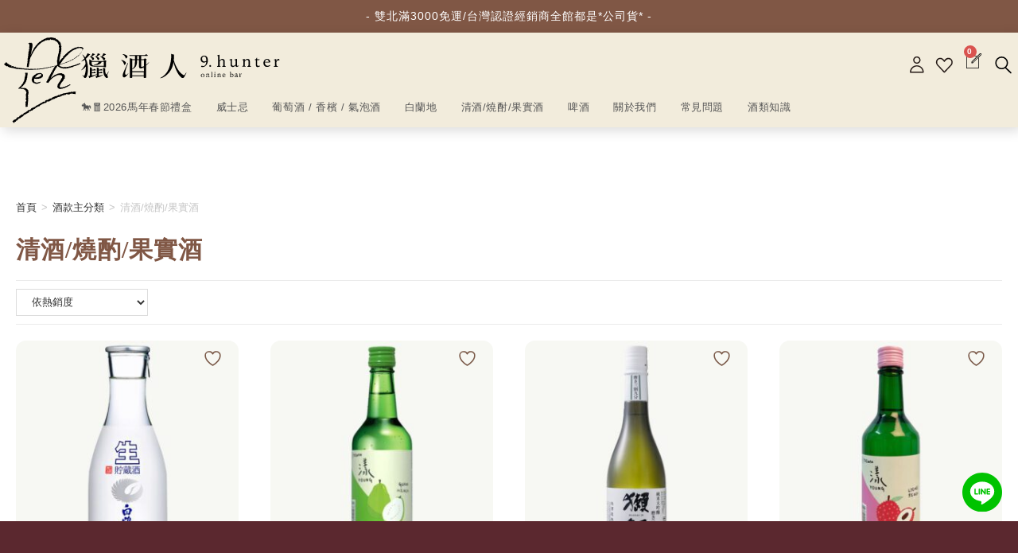

--- FILE ---
content_type: text/html; charset=UTF-8
request_url: https://www.9hunters.com/product-category/main_type/sake_shochu_fruit_wine/
body_size: 84063
content:
<!DOCTYPE html>
<html class="html" lang="zh-TW">
<head><meta charset="UTF-8"><script>if(navigator.userAgent.match(/MSIE|Internet Explorer/i)||navigator.userAgent.match(/Trident\/7\..*?rv:11/i)){var href=document.location.href;if(!href.match(/[?&]nowprocket/)){if(href.indexOf("?")==-1){if(href.indexOf("#")==-1){document.location.href=href+"?nowprocket=1"}else{document.location.href=href.replace("#","?nowprocket=1#")}}else{if(href.indexOf("#")==-1){document.location.href=href+"&nowprocket=1"}else{document.location.href=href.replace("#","&nowprocket=1#")}}}}</script><script>(()=>{class RocketLazyLoadScripts{constructor(){this.v="2.0.3",this.userEvents=["keydown","keyup","mousedown","mouseup","mousemove","mouseover","mouseenter","mouseout","mouseleave","touchmove","touchstart","touchend","touchcancel","wheel","click","dblclick","input","visibilitychange"],this.attributeEvents=["onblur","onclick","oncontextmenu","ondblclick","onfocus","onmousedown","onmouseenter","onmouseleave","onmousemove","onmouseout","onmouseover","onmouseup","onmousewheel","onscroll","onsubmit"]}async t(){this.i(),this.o(),/iP(ad|hone)/.test(navigator.userAgent)&&this.h(),this.u(),this.l(this),this.m(),this.k(this),this.p(this),this._(),await Promise.all([this.R(),this.L()]),this.lastBreath=Date.now(),this.S(this),this.P(),this.D(),this.O(),this.M(),await this.C(this.delayedScripts.normal),await this.C(this.delayedScripts.defer),await this.C(this.delayedScripts.async),this.F("domReady"),await this.T(),await this.j(),await this.I(),this.F("windowLoad"),await this.A(),window.dispatchEvent(new Event("rocket-allScriptsLoaded")),this.everythingLoaded=!0,this.lastTouchEnd&&await new Promise((t=>setTimeout(t,500-Date.now()+this.lastTouchEnd))),this.H(),this.F("all"),this.U(),this.W()}i(){this.CSPIssue=sessionStorage.getItem("rocketCSPIssue"),document.addEventListener("securitypolicyviolation",(t=>{this.CSPIssue||"script-src-elem"!==t.violatedDirective||"data"!==t.blockedURI||(this.CSPIssue=!0,sessionStorage.setItem("rocketCSPIssue",!0))}),{isRocket:!0})}o(){window.addEventListener("pageshow",(t=>{this.persisted=t.persisted,this.realWindowLoadedFired=!0}),{isRocket:!0}),window.addEventListener("pagehide",(()=>{this.onFirstUserAction=null}),{isRocket:!0})}h(){let t;function e(e){t=e}window.addEventListener("touchstart",e,{isRocket:!0}),window.addEventListener("touchend",(function i(o){Math.abs(o.changedTouches[0].pageX-t.changedTouches[0].pageX)<10&&Math.abs(o.changedTouches[0].pageY-t.changedTouches[0].pageY)<10&&o.timeStamp-t.timeStamp<200&&(o.target.dispatchEvent(new PointerEvent("click",{target:o.target,bubbles:!0,cancelable:!0,detail:1})),event.preventDefault(),window.removeEventListener("touchstart",e,{isRocket:!0}),window.removeEventListener("touchend",i,{isRocket:!0}))}),{isRocket:!0})}q(t){this.userActionTriggered||("mousemove"!==t.type||this.firstMousemoveIgnored?"keyup"===t.type||"mouseover"===t.type||"mouseout"===t.type||(this.userActionTriggered=!0,this.onFirstUserAction&&this.onFirstUserAction()):this.firstMousemoveIgnored=!0),"click"===t.type&&t.preventDefault(),this.savedUserEvents.length>0&&(t.stopPropagation(),t.stopImmediatePropagation()),"touchstart"===this.lastEvent&&"touchend"===t.type&&(this.lastTouchEnd=Date.now()),"click"===t.type&&(this.lastTouchEnd=0),this.lastEvent=t.type,this.savedUserEvents.push(t)}u(){this.savedUserEvents=[],this.userEventHandler=this.q.bind(this),this.userEvents.forEach((t=>window.addEventListener(t,this.userEventHandler,{passive:!1,isRocket:!0})))}U(){this.userEvents.forEach((t=>window.removeEventListener(t,this.userEventHandler,{passive:!1,isRocket:!0}))),this.savedUserEvents.forEach((t=>{t.target.dispatchEvent(new window[t.constructor.name](t.type,t))}))}m(){this.eventsMutationObserver=new MutationObserver((t=>{const e="return false";for(const i of t){if("attributes"===i.type){const t=i.target.getAttribute(i.attributeName);t&&t!==e&&(i.target.setAttribute("data-rocket-"+i.attributeName,t),i.target["rocket"+i.attributeName]=new Function("event",t),i.target.setAttribute(i.attributeName,e))}"childList"===i.type&&i.addedNodes.forEach((t=>{if(t.nodeType===Node.ELEMENT_NODE)for(const i of t.attributes)this.attributeEvents.includes(i.name)&&i.value&&""!==i.value&&(t.setAttribute("data-rocket-"+i.name,i.value),t["rocket"+i.name]=new Function("event",i.value),t.setAttribute(i.name,e))}))}})),this.eventsMutationObserver.observe(document,{subtree:!0,childList:!0,attributeFilter:this.attributeEvents})}H(){this.eventsMutationObserver.disconnect(),this.attributeEvents.forEach((t=>{document.querySelectorAll("[data-rocket-"+t+"]").forEach((e=>{e.setAttribute(t,e.getAttribute("data-rocket-"+t)),e.removeAttribute("data-rocket-"+t)}))}))}k(t){Object.defineProperty(HTMLElement.prototype,"onclick",{get(){return this.rocketonclick||null},set(e){this.rocketonclick=e,this.setAttribute(t.everythingLoaded?"onclick":"data-rocket-onclick","this.rocketonclick(event)")}})}S(t){function e(e,i){let o=e[i];e[i]=null,Object.defineProperty(e,i,{get:()=>o,set(s){t.everythingLoaded?o=s:e["rocket"+i]=o=s}})}e(document,"onreadystatechange"),e(window,"onload"),e(window,"onpageshow");try{Object.defineProperty(document,"readyState",{get:()=>t.rocketReadyState,set(e){t.rocketReadyState=e},configurable:!0}),document.readyState="loading"}catch(t){console.log("WPRocket DJE readyState conflict, bypassing")}}l(t){this.originalAddEventListener=EventTarget.prototype.addEventListener,this.originalRemoveEventListener=EventTarget.prototype.removeEventListener,this.savedEventListeners=[],EventTarget.prototype.addEventListener=function(e,i,o){o&&o.isRocket||!t.B(e,this)&&!t.userEvents.includes(e)||t.B(e,this)&&!t.userActionTriggered||e.startsWith("rocket-")||t.everythingLoaded?t.originalAddEventListener.call(this,e,i,o):t.savedEventListeners.push({target:this,remove:!1,type:e,func:i,options:o})},EventTarget.prototype.removeEventListener=function(e,i,o){o&&o.isRocket||!t.B(e,this)&&!t.userEvents.includes(e)||t.B(e,this)&&!t.userActionTriggered||e.startsWith("rocket-")||t.everythingLoaded?t.originalRemoveEventListener.call(this,e,i,o):t.savedEventListeners.push({target:this,remove:!0,type:e,func:i,options:o})}}F(t){"all"===t&&(EventTarget.prototype.addEventListener=this.originalAddEventListener,EventTarget.prototype.removeEventListener=this.originalRemoveEventListener),this.savedEventListeners=this.savedEventListeners.filter((e=>{let i=e.type,o=e.target||window;return"domReady"===t&&"DOMContentLoaded"!==i&&"readystatechange"!==i||("windowLoad"===t&&"load"!==i&&"readystatechange"!==i&&"pageshow"!==i||(this.B(i,o)&&(i="rocket-"+i),e.remove?o.removeEventListener(i,e.func,e.options):o.addEventListener(i,e.func,e.options),!1))}))}p(t){let e;function i(e){return t.everythingLoaded?e:e.split(" ").map((t=>"load"===t||t.startsWith("load.")?"rocket-jquery-load":t)).join(" ")}function o(o){function s(e){const s=o.fn[e];o.fn[e]=o.fn.init.prototype[e]=function(){return this[0]===window&&t.userActionTriggered&&("string"==typeof arguments[0]||arguments[0]instanceof String?arguments[0]=i(arguments[0]):"object"==typeof arguments[0]&&Object.keys(arguments[0]).forEach((t=>{const e=arguments[0][t];delete arguments[0][t],arguments[0][i(t)]=e}))),s.apply(this,arguments),this}}if(o&&o.fn&&!t.allJQueries.includes(o)){const e={DOMContentLoaded:[],"rocket-DOMContentLoaded":[]};for(const t in e)document.addEventListener(t,(()=>{e[t].forEach((t=>t()))}),{isRocket:!0});o.fn.ready=o.fn.init.prototype.ready=function(i){function s(){parseInt(o.fn.jquery)>2?setTimeout((()=>i.bind(document)(o))):i.bind(document)(o)}return t.realDomReadyFired?!t.userActionTriggered||t.fauxDomReadyFired?s():e["rocket-DOMContentLoaded"].push(s):e.DOMContentLoaded.push(s),o([])},s("on"),s("one"),s("off"),t.allJQueries.push(o)}e=o}t.allJQueries=[],o(window.jQuery),Object.defineProperty(window,"jQuery",{get:()=>e,set(t){o(t)}})}P(){const t=new Map;document.write=document.writeln=function(e){const i=document.currentScript,o=document.createRange(),s=i.parentElement;let n=t.get(i);void 0===n&&(n=i.nextSibling,t.set(i,n));const c=document.createDocumentFragment();o.setStart(c,0),c.appendChild(o.createContextualFragment(e)),s.insertBefore(c,n)}}async R(){return new Promise((t=>{this.userActionTriggered?t():this.onFirstUserAction=t}))}async L(){return new Promise((t=>{document.addEventListener("DOMContentLoaded",(()=>{this.realDomReadyFired=!0,t()}),{isRocket:!0})}))}async I(){return this.realWindowLoadedFired?Promise.resolve():new Promise((t=>{window.addEventListener("load",t,{isRocket:!0})}))}M(){this.pendingScripts=[];this.scriptsMutationObserver=new MutationObserver((t=>{for(const e of t)e.addedNodes.forEach((t=>{"SCRIPT"!==t.tagName||t.noModule||t.isWPRocket||this.pendingScripts.push({script:t,promise:new Promise((e=>{const i=()=>{const i=this.pendingScripts.findIndex((e=>e.script===t));i>=0&&this.pendingScripts.splice(i,1),e()};t.addEventListener("load",i,{isRocket:!0}),t.addEventListener("error",i,{isRocket:!0}),setTimeout(i,1e3)}))})}))})),this.scriptsMutationObserver.observe(document,{childList:!0,subtree:!0})}async j(){await this.J(),this.pendingScripts.length?(await this.pendingScripts[0].promise,await this.j()):this.scriptsMutationObserver.disconnect()}D(){this.delayedScripts={normal:[],async:[],defer:[]},document.querySelectorAll("script[type$=rocketlazyloadscript]").forEach((t=>{t.hasAttribute("data-rocket-src")?t.hasAttribute("async")&&!1!==t.async?this.delayedScripts.async.push(t):t.hasAttribute("defer")&&!1!==t.defer||"module"===t.getAttribute("data-rocket-type")?this.delayedScripts.defer.push(t):this.delayedScripts.normal.push(t):this.delayedScripts.normal.push(t)}))}async _(){await this.L();let t=[];document.querySelectorAll("script[type$=rocketlazyloadscript][data-rocket-src]").forEach((e=>{let i=e.getAttribute("data-rocket-src");if(i&&!i.startsWith("data:")){i.startsWith("//")&&(i=location.protocol+i);try{const o=new URL(i).origin;o!==location.origin&&t.push({src:o,crossOrigin:e.crossOrigin||"module"===e.getAttribute("data-rocket-type")})}catch(t){}}})),t=[...new Map(t.map((t=>[JSON.stringify(t),t]))).values()],this.N(t,"preconnect")}async $(t){if(await this.G(),!0!==t.noModule||!("noModule"in HTMLScriptElement.prototype))return new Promise((e=>{let i;function o(){(i||t).setAttribute("data-rocket-status","executed"),e()}try{if(navigator.userAgent.includes("Firefox/")||""===navigator.vendor||this.CSPIssue)i=document.createElement("script"),[...t.attributes].forEach((t=>{let e=t.nodeName;"type"!==e&&("data-rocket-type"===e&&(e="type"),"data-rocket-src"===e&&(e="src"),i.setAttribute(e,t.nodeValue))})),t.text&&(i.text=t.text),t.nonce&&(i.nonce=t.nonce),i.hasAttribute("src")?(i.addEventListener("load",o,{isRocket:!0}),i.addEventListener("error",(()=>{i.setAttribute("data-rocket-status","failed-network"),e()}),{isRocket:!0}),setTimeout((()=>{i.isConnected||e()}),1)):(i.text=t.text,o()),i.isWPRocket=!0,t.parentNode.replaceChild(i,t);else{const i=t.getAttribute("data-rocket-type"),s=t.getAttribute("data-rocket-src");i?(t.type=i,t.removeAttribute("data-rocket-type")):t.removeAttribute("type"),t.addEventListener("load",o,{isRocket:!0}),t.addEventListener("error",(i=>{this.CSPIssue&&i.target.src.startsWith("data:")?(console.log("WPRocket: CSP fallback activated"),t.removeAttribute("src"),this.$(t).then(e)):(t.setAttribute("data-rocket-status","failed-network"),e())}),{isRocket:!0}),s?(t.fetchPriority="high",t.removeAttribute("data-rocket-src"),t.src=s):t.src="data:text/javascript;base64,"+window.btoa(unescape(encodeURIComponent(t.text)))}}catch(i){t.setAttribute("data-rocket-status","failed-transform"),e()}}));t.setAttribute("data-rocket-status","skipped")}async C(t){const e=t.shift();return e?(e.isConnected&&await this.$(e),this.C(t)):Promise.resolve()}O(){this.N([...this.delayedScripts.normal,...this.delayedScripts.defer,...this.delayedScripts.async],"preload")}N(t,e){this.trash=this.trash||[];let i=!0;var o=document.createDocumentFragment();t.forEach((t=>{const s=t.getAttribute&&t.getAttribute("data-rocket-src")||t.src;if(s&&!s.startsWith("data:")){const n=document.createElement("link");n.href=s,n.rel=e,"preconnect"!==e&&(n.as="script",n.fetchPriority=i?"high":"low"),t.getAttribute&&"module"===t.getAttribute("data-rocket-type")&&(n.crossOrigin=!0),t.crossOrigin&&(n.crossOrigin=t.crossOrigin),t.integrity&&(n.integrity=t.integrity),t.nonce&&(n.nonce=t.nonce),o.appendChild(n),this.trash.push(n),i=!1}})),document.head.appendChild(o)}W(){this.trash.forEach((t=>t.remove()))}async T(){try{document.readyState="interactive"}catch(t){}this.fauxDomReadyFired=!0;try{await this.G(),document.dispatchEvent(new Event("rocket-readystatechange")),await this.G(),document.rocketonreadystatechange&&document.rocketonreadystatechange(),await this.G(),document.dispatchEvent(new Event("rocket-DOMContentLoaded")),await this.G(),window.dispatchEvent(new Event("rocket-DOMContentLoaded"))}catch(t){console.error(t)}}async A(){try{document.readyState="complete"}catch(t){}try{await this.G(),document.dispatchEvent(new Event("rocket-readystatechange")),await this.G(),document.rocketonreadystatechange&&document.rocketonreadystatechange(),await this.G(),window.dispatchEvent(new Event("rocket-load")),await this.G(),window.rocketonload&&window.rocketonload(),await this.G(),this.allJQueries.forEach((t=>t(window).trigger("rocket-jquery-load"))),await this.G();const t=new Event("rocket-pageshow");t.persisted=this.persisted,window.dispatchEvent(t),await this.G(),window.rocketonpageshow&&window.rocketonpageshow({persisted:this.persisted})}catch(t){console.error(t)}}async G(){Date.now()-this.lastBreath>45&&(await this.J(),this.lastBreath=Date.now())}async J(){return document.hidden?new Promise((t=>setTimeout(t))):new Promise((t=>requestAnimationFrame(t)))}B(t,e){return e===document&&"readystatechange"===t||(e===document&&"DOMContentLoaded"===t||(e===window&&"DOMContentLoaded"===t||(e===window&&"load"===t||e===window&&"pageshow"===t)))}static run(){(new RocketLazyLoadScripts).t()}}RocketLazyLoadScripts.run()})();</script>
	
	<link rel="profile" href="https://gmpg.org/xfn/11">

					<script type="rocketlazyloadscript">document.documentElement.className = document.documentElement.className + ' yes-js js_active js'</script>
			<meta name='robots' content='index, follow, max-image-preview:large, max-snippet:-1, max-video-preview:-1' />
	<style>img:is([sizes="auto" i], [sizes^="auto," i]) { contain-intrinsic-size: 3000px 1500px }</style>
	<meta name="viewport" content="width=device-width, initial-scale=1">
	<!-- This site is optimized with the Yoast SEO plugin v25.0 - https://yoast.com/wordpress/plugins/seo/ -->
	<title>清酒/燒酌/果實酒 彙整 - 獵酒人</title>
	<link rel="canonical" href="https://www.9hunters.com/product-category/main_type/sake_shochu_fruit_wine/" />
	<link rel="next" href="https://www.9hunters.com/product-category/main_type/sake_shochu_fruit_wine/page/2/" />
	<meta property="og:locale" content="zh_TW" />
	<meta property="og:type" content="article" />
	<meta property="og:title" content="清酒/燒酌/果實酒 彙整 - 獵酒人" />
	<meta property="og:url" content="https://www.9hunters.com/product-category/main_type/sake_shochu_fruit_wine/" />
	<meta property="og:site_name" content="獵酒人" />
	<meta name="twitter:card" content="summary_large_image" />
	<script type="application/ld+json" class="yoast-schema-graph">{"@context":"https://schema.org","@graph":[{"@type":"CollectionPage","@id":"https://www.9hunters.com/product-category/main_type/sake_shochu_fruit_wine/","url":"https://www.9hunters.com/product-category/main_type/sake_shochu_fruit_wine/","name":"清酒/燒酌/果實酒 彙整 - 獵酒人","isPartOf":{"@id":"https://www.9hunters.com/#website"},"primaryImageOfPage":{"@id":"https://www.9hunters.com/product-category/main_type/sake_shochu_fruit_wine/#primaryimage"},"image":{"@id":"https://www.9hunters.com/product-category/main_type/sake_shochu_fruit_wine/#primaryimage"},"thumbnailUrl":"https://dr90t8v16p3tz.cloudfront.net/wp-content/uploads/2022/01/27085734/%E7%99%BD%E9%B6%B4%E4%B8%8A%E6%92%B0%E7%94%9F%E8%B2%AF%E8%97%8F.jpg","breadcrumb":{"@id":"https://www.9hunters.com/product-category/main_type/sake_shochu_fruit_wine/#breadcrumb"},"inLanguage":"zh-TW"},{"@type":"ImageObject","inLanguage":"zh-TW","@id":"https://www.9hunters.com/product-category/main_type/sake_shochu_fruit_wine/#primaryimage","url":"https://dr90t8v16p3tz.cloudfront.net/wp-content/uploads/2022/01/27085734/%E7%99%BD%E9%B6%B4%E4%B8%8A%E6%92%B0%E7%94%9F%E8%B2%AF%E8%97%8F.jpg","contentUrl":"https://dr90t8v16p3tz.cloudfront.net/wp-content/uploads/2022/01/27085734/%E7%99%BD%E9%B6%B4%E4%B8%8A%E6%92%B0%E7%94%9F%E8%B2%AF%E8%97%8F.jpg","width":800,"height":800},{"@type":"BreadcrumbList","@id":"https://www.9hunters.com/product-category/main_type/sake_shochu_fruit_wine/#breadcrumb","itemListElement":[{"@type":"ListItem","position":1,"name":"酒款主分類","item":"https://www.9hunters.com/product-category/main_type/"},{"@type":"ListItem","position":2,"name":"清酒/燒酌/果實酒"}]},{"@type":"WebSite","@id":"https://www.9hunters.com/#website","url":"https://www.9hunters.com/","name":"獵酒人","description":"9.hunter online bar","publisher":{"@id":"https://www.9hunters.com/#organization"},"potentialAction":[{"@type":"SearchAction","target":{"@type":"EntryPoint","urlTemplate":"https://www.9hunters.com/?s={search_term_string}"},"query-input":{"@type":"PropertyValueSpecification","valueRequired":true,"valueName":"search_term_string"}}],"inLanguage":"zh-TW"},{"@type":"Organization","@id":"https://www.9hunters.com/#organization","name":"獵酒人","url":"https://www.9hunters.com/","logo":{"@type":"ImageObject","inLanguage":"zh-TW","@id":"https://www.9hunters.com/#/schema/logo/image/","url":"https://dr90t8v16p3tz.cloudfront.net/wp-content/uploads/2021/10/27091750/9hunter-text-logo.svg","contentUrl":"https://dr90t8v16p3tz.cloudfront.net/wp-content/uploads/2021/10/27091750/9hunter-text-logo.svg","caption":"獵酒人"},"image":{"@id":"https://www.9hunters.com/#/schema/logo/image/"}}]}</script>
	<!-- / Yoast SEO plugin. -->


<link rel='dns-prefetch' href='//www.googletagmanager.com' />
<link rel='dns-prefetch' href='//static.addtoany.com' />
<link rel='dns-prefetch' href='//apis.google.com' />
<link rel='dns-prefetch' href='//google-analytics.com' />
<link rel='dns-prefetch' href='//www.google-analytics.com' />
<link rel='dns-prefetch' href='//ssl.google-analytics.com' />
<link rel='dns-prefetch' href='//youtube.com' />
<link rel='dns-prefetch' href='//api.pinterest.com' />
<link rel='dns-prefetch' href='//cdnjs.cloudflare.com' />
<link rel='dns-prefetch' href='//connect.facebook.net' />
<link rel='dns-prefetch' href='//platform.instagram.com' />
<link rel='dns-prefetch' href='//platform.linkedin.com' />
<link rel='dns-prefetch' href='//w.sharethis.com' />
<link rel='dns-prefetch' href='//pixel.wp.com' />
<link rel='dns-prefetch' href='//9hunters.s3.ap-northeast-1.amazonaws.com' />
<link rel='dns-prefetch' href='//fonts.googleapis.com' />
<link rel='dns-prefetch' href='//dr90t8v16p3tz.cloudfront.net' />

<link data-minify="1" rel='stylesheet' id='ywpar-blocks-style-css' href='https://www.9hunters.com/wp-content/cache/min/1/wp-content/plugins/yith-woocommerce-points-and-rewards-premium/assets/js/blocks/style.css?ver=1768836379' media='all' />
<link data-minify="1" rel='stylesheet' id='hfe-widgets-style-css' href='https://www.9hunters.com/wp-content/cache/min/1/wp-content/plugins/header-footer-elementor/inc/widgets-css/frontend.css?ver=1768836379' media='all' />
<style id='wp-emoji-styles-inline-css'>

	img.wp-smiley, img.emoji {
		display: inline !important;
		border: none !important;
		box-shadow: none !important;
		height: 1em !important;
		width: 1em !important;
		margin: 0 0.07em !important;
		vertical-align: -0.1em !important;
		background: none !important;
		padding: 0 !important;
	}
</style>
<link rel='stylesheet' id='wp-block-library-css' href='https://www.9hunters.com/wp-includes/css/dist/block-library/style.min.css?ver=6.7.4' media='all' />
<style id='wp-block-library-theme-inline-css'>
.wp-block-audio :where(figcaption){color:#555;font-size:13px;text-align:center}.is-dark-theme .wp-block-audio :where(figcaption){color:#ffffffa6}.wp-block-audio{margin:0 0 1em}.wp-block-code{border:1px solid #ccc;border-radius:4px;font-family:Menlo,Consolas,monaco,monospace;padding:.8em 1em}.wp-block-embed :where(figcaption){color:#555;font-size:13px;text-align:center}.is-dark-theme .wp-block-embed :where(figcaption){color:#ffffffa6}.wp-block-embed{margin:0 0 1em}.blocks-gallery-caption{color:#555;font-size:13px;text-align:center}.is-dark-theme .blocks-gallery-caption{color:#ffffffa6}:root :where(.wp-block-image figcaption){color:#555;font-size:13px;text-align:center}.is-dark-theme :root :where(.wp-block-image figcaption){color:#ffffffa6}.wp-block-image{margin:0 0 1em}.wp-block-pullquote{border-bottom:4px solid;border-top:4px solid;color:currentColor;margin-bottom:1.75em}.wp-block-pullquote cite,.wp-block-pullquote footer,.wp-block-pullquote__citation{color:currentColor;font-size:.8125em;font-style:normal;text-transform:uppercase}.wp-block-quote{border-left:.25em solid;margin:0 0 1.75em;padding-left:1em}.wp-block-quote cite,.wp-block-quote footer{color:currentColor;font-size:.8125em;font-style:normal;position:relative}.wp-block-quote:where(.has-text-align-right){border-left:none;border-right:.25em solid;padding-left:0;padding-right:1em}.wp-block-quote:where(.has-text-align-center){border:none;padding-left:0}.wp-block-quote.is-large,.wp-block-quote.is-style-large,.wp-block-quote:where(.is-style-plain){border:none}.wp-block-search .wp-block-search__label{font-weight:700}.wp-block-search__button{border:1px solid #ccc;padding:.375em .625em}:where(.wp-block-group.has-background){padding:1.25em 2.375em}.wp-block-separator.has-css-opacity{opacity:.4}.wp-block-separator{border:none;border-bottom:2px solid;margin-left:auto;margin-right:auto}.wp-block-separator.has-alpha-channel-opacity{opacity:1}.wp-block-separator:not(.is-style-wide):not(.is-style-dots){width:100px}.wp-block-separator.has-background:not(.is-style-dots){border-bottom:none;height:1px}.wp-block-separator.has-background:not(.is-style-wide):not(.is-style-dots){height:2px}.wp-block-table{margin:0 0 1em}.wp-block-table td,.wp-block-table th{word-break:normal}.wp-block-table :where(figcaption){color:#555;font-size:13px;text-align:center}.is-dark-theme .wp-block-table :where(figcaption){color:#ffffffa6}.wp-block-video :where(figcaption){color:#555;font-size:13px;text-align:center}.is-dark-theme .wp-block-video :where(figcaption){color:#ffffffa6}.wp-block-video{margin:0 0 1em}:root :where(.wp-block-template-part.has-background){margin-bottom:0;margin-top:0;padding:1.25em 2.375em}
</style>
<link data-minify="1" rel='stylesheet' id='wc-blocks-style-css' href='https://www.9hunters.com/wp-content/cache/min/1/wp-content/plugins/woocommerce/assets/client/blocks/wc-blocks.css?ver=1768836379' media='all' />
<style id='classic-theme-styles-inline-css'>
/*! This file is auto-generated */
.wp-block-button__link{color:#fff;background-color:#32373c;border-radius:9999px;box-shadow:none;text-decoration:none;padding:calc(.667em + 2px) calc(1.333em + 2px);font-size:1.125em}.wp-block-file__button{background:#32373c;color:#fff;text-decoration:none}
</style>
<style id='global-styles-inline-css'>
:root{--wp--preset--aspect-ratio--square: 1;--wp--preset--aspect-ratio--4-3: 4/3;--wp--preset--aspect-ratio--3-4: 3/4;--wp--preset--aspect-ratio--3-2: 3/2;--wp--preset--aspect-ratio--2-3: 2/3;--wp--preset--aspect-ratio--16-9: 16/9;--wp--preset--aspect-ratio--9-16: 9/16;--wp--preset--color--black: #000000;--wp--preset--color--cyan-bluish-gray: #abb8c3;--wp--preset--color--white: #ffffff;--wp--preset--color--pale-pink: #f78da7;--wp--preset--color--vivid-red: #cf2e2e;--wp--preset--color--luminous-vivid-orange: #ff6900;--wp--preset--color--luminous-vivid-amber: #fcb900;--wp--preset--color--light-green-cyan: #7bdcb5;--wp--preset--color--vivid-green-cyan: #00d084;--wp--preset--color--pale-cyan-blue: #8ed1fc;--wp--preset--color--vivid-cyan-blue: #0693e3;--wp--preset--color--vivid-purple: #9b51e0;--wp--preset--gradient--vivid-cyan-blue-to-vivid-purple: linear-gradient(135deg,rgba(6,147,227,1) 0%,rgb(155,81,224) 100%);--wp--preset--gradient--light-green-cyan-to-vivid-green-cyan: linear-gradient(135deg,rgb(122,220,180) 0%,rgb(0,208,130) 100%);--wp--preset--gradient--luminous-vivid-amber-to-luminous-vivid-orange: linear-gradient(135deg,rgba(252,185,0,1) 0%,rgba(255,105,0,1) 100%);--wp--preset--gradient--luminous-vivid-orange-to-vivid-red: linear-gradient(135deg,rgba(255,105,0,1) 0%,rgb(207,46,46) 100%);--wp--preset--gradient--very-light-gray-to-cyan-bluish-gray: linear-gradient(135deg,rgb(238,238,238) 0%,rgb(169,184,195) 100%);--wp--preset--gradient--cool-to-warm-spectrum: linear-gradient(135deg,rgb(74,234,220) 0%,rgb(151,120,209) 20%,rgb(207,42,186) 40%,rgb(238,44,130) 60%,rgb(251,105,98) 80%,rgb(254,248,76) 100%);--wp--preset--gradient--blush-light-purple: linear-gradient(135deg,rgb(255,206,236) 0%,rgb(152,150,240) 100%);--wp--preset--gradient--blush-bordeaux: linear-gradient(135deg,rgb(254,205,165) 0%,rgb(254,45,45) 50%,rgb(107,0,62) 100%);--wp--preset--gradient--luminous-dusk: linear-gradient(135deg,rgb(255,203,112) 0%,rgb(199,81,192) 50%,rgb(65,88,208) 100%);--wp--preset--gradient--pale-ocean: linear-gradient(135deg,rgb(255,245,203) 0%,rgb(182,227,212) 50%,rgb(51,167,181) 100%);--wp--preset--gradient--electric-grass: linear-gradient(135deg,rgb(202,248,128) 0%,rgb(113,206,126) 100%);--wp--preset--gradient--midnight: linear-gradient(135deg,rgb(2,3,129) 0%,rgb(40,116,252) 100%);--wp--preset--font-size--small: 13px;--wp--preset--font-size--medium: 20px;--wp--preset--font-size--large: 36px;--wp--preset--font-size--x-large: 42px;--wp--preset--spacing--20: 0.44rem;--wp--preset--spacing--30: 0.67rem;--wp--preset--spacing--40: 1rem;--wp--preset--spacing--50: 1.5rem;--wp--preset--spacing--60: 2.25rem;--wp--preset--spacing--70: 3.38rem;--wp--preset--spacing--80: 5.06rem;--wp--preset--shadow--natural: 6px 6px 9px rgba(0, 0, 0, 0.2);--wp--preset--shadow--deep: 12px 12px 50px rgba(0, 0, 0, 0.4);--wp--preset--shadow--sharp: 6px 6px 0px rgba(0, 0, 0, 0.2);--wp--preset--shadow--outlined: 6px 6px 0px -3px rgba(255, 255, 255, 1), 6px 6px rgba(0, 0, 0, 1);--wp--preset--shadow--crisp: 6px 6px 0px rgba(0, 0, 0, 1);}:where(.is-layout-flex){gap: 0.5em;}:where(.is-layout-grid){gap: 0.5em;}body .is-layout-flex{display: flex;}.is-layout-flex{flex-wrap: wrap;align-items: center;}.is-layout-flex > :is(*, div){margin: 0;}body .is-layout-grid{display: grid;}.is-layout-grid > :is(*, div){margin: 0;}:where(.wp-block-columns.is-layout-flex){gap: 2em;}:where(.wp-block-columns.is-layout-grid){gap: 2em;}:where(.wp-block-post-template.is-layout-flex){gap: 1.25em;}:where(.wp-block-post-template.is-layout-grid){gap: 1.25em;}.has-black-color{color: var(--wp--preset--color--black) !important;}.has-cyan-bluish-gray-color{color: var(--wp--preset--color--cyan-bluish-gray) !important;}.has-white-color{color: var(--wp--preset--color--white) !important;}.has-pale-pink-color{color: var(--wp--preset--color--pale-pink) !important;}.has-vivid-red-color{color: var(--wp--preset--color--vivid-red) !important;}.has-luminous-vivid-orange-color{color: var(--wp--preset--color--luminous-vivid-orange) !important;}.has-luminous-vivid-amber-color{color: var(--wp--preset--color--luminous-vivid-amber) !important;}.has-light-green-cyan-color{color: var(--wp--preset--color--light-green-cyan) !important;}.has-vivid-green-cyan-color{color: var(--wp--preset--color--vivid-green-cyan) !important;}.has-pale-cyan-blue-color{color: var(--wp--preset--color--pale-cyan-blue) !important;}.has-vivid-cyan-blue-color{color: var(--wp--preset--color--vivid-cyan-blue) !important;}.has-vivid-purple-color{color: var(--wp--preset--color--vivid-purple) !important;}.has-black-background-color{background-color: var(--wp--preset--color--black) !important;}.has-cyan-bluish-gray-background-color{background-color: var(--wp--preset--color--cyan-bluish-gray) !important;}.has-white-background-color{background-color: var(--wp--preset--color--white) !important;}.has-pale-pink-background-color{background-color: var(--wp--preset--color--pale-pink) !important;}.has-vivid-red-background-color{background-color: var(--wp--preset--color--vivid-red) !important;}.has-luminous-vivid-orange-background-color{background-color: var(--wp--preset--color--luminous-vivid-orange) !important;}.has-luminous-vivid-amber-background-color{background-color: var(--wp--preset--color--luminous-vivid-amber) !important;}.has-light-green-cyan-background-color{background-color: var(--wp--preset--color--light-green-cyan) !important;}.has-vivid-green-cyan-background-color{background-color: var(--wp--preset--color--vivid-green-cyan) !important;}.has-pale-cyan-blue-background-color{background-color: var(--wp--preset--color--pale-cyan-blue) !important;}.has-vivid-cyan-blue-background-color{background-color: var(--wp--preset--color--vivid-cyan-blue) !important;}.has-vivid-purple-background-color{background-color: var(--wp--preset--color--vivid-purple) !important;}.has-black-border-color{border-color: var(--wp--preset--color--black) !important;}.has-cyan-bluish-gray-border-color{border-color: var(--wp--preset--color--cyan-bluish-gray) !important;}.has-white-border-color{border-color: var(--wp--preset--color--white) !important;}.has-pale-pink-border-color{border-color: var(--wp--preset--color--pale-pink) !important;}.has-vivid-red-border-color{border-color: var(--wp--preset--color--vivid-red) !important;}.has-luminous-vivid-orange-border-color{border-color: var(--wp--preset--color--luminous-vivid-orange) !important;}.has-luminous-vivid-amber-border-color{border-color: var(--wp--preset--color--luminous-vivid-amber) !important;}.has-light-green-cyan-border-color{border-color: var(--wp--preset--color--light-green-cyan) !important;}.has-vivid-green-cyan-border-color{border-color: var(--wp--preset--color--vivid-green-cyan) !important;}.has-pale-cyan-blue-border-color{border-color: var(--wp--preset--color--pale-cyan-blue) !important;}.has-vivid-cyan-blue-border-color{border-color: var(--wp--preset--color--vivid-cyan-blue) !important;}.has-vivid-purple-border-color{border-color: var(--wp--preset--color--vivid-purple) !important;}.has-vivid-cyan-blue-to-vivid-purple-gradient-background{background: var(--wp--preset--gradient--vivid-cyan-blue-to-vivid-purple) !important;}.has-light-green-cyan-to-vivid-green-cyan-gradient-background{background: var(--wp--preset--gradient--light-green-cyan-to-vivid-green-cyan) !important;}.has-luminous-vivid-amber-to-luminous-vivid-orange-gradient-background{background: var(--wp--preset--gradient--luminous-vivid-amber-to-luminous-vivid-orange) !important;}.has-luminous-vivid-orange-to-vivid-red-gradient-background{background: var(--wp--preset--gradient--luminous-vivid-orange-to-vivid-red) !important;}.has-very-light-gray-to-cyan-bluish-gray-gradient-background{background: var(--wp--preset--gradient--very-light-gray-to-cyan-bluish-gray) !important;}.has-cool-to-warm-spectrum-gradient-background{background: var(--wp--preset--gradient--cool-to-warm-spectrum) !important;}.has-blush-light-purple-gradient-background{background: var(--wp--preset--gradient--blush-light-purple) !important;}.has-blush-bordeaux-gradient-background{background: var(--wp--preset--gradient--blush-bordeaux) !important;}.has-luminous-dusk-gradient-background{background: var(--wp--preset--gradient--luminous-dusk) !important;}.has-pale-ocean-gradient-background{background: var(--wp--preset--gradient--pale-ocean) !important;}.has-electric-grass-gradient-background{background: var(--wp--preset--gradient--electric-grass) !important;}.has-midnight-gradient-background{background: var(--wp--preset--gradient--midnight) !important;}.has-small-font-size{font-size: var(--wp--preset--font-size--small) !important;}.has-medium-font-size{font-size: var(--wp--preset--font-size--medium) !important;}.has-large-font-size{font-size: var(--wp--preset--font-size--large) !important;}.has-x-large-font-size{font-size: var(--wp--preset--font-size--x-large) !important;}
:where(.wp-block-post-template.is-layout-flex){gap: 1.25em;}:where(.wp-block-post-template.is-layout-grid){gap: 1.25em;}
:where(.wp-block-columns.is-layout-flex){gap: 2em;}:where(.wp-block-columns.is-layout-grid){gap: 2em;}
:root :where(.wp-block-pullquote){font-size: 1.5em;line-height: 1.6;}
</style>
<link data-minify="1" rel='stylesheet' id='pi-dcw-css' href='https://www.9hunters.com/wp-content/cache/min/1/wp-content/plugins/add-to-cart-direct-checkout-for-woocommerce-pro/public/css/pi-dcw-public.css?ver=1768836379' media='all' />
<style id='pi-dcw-inline-css'>

		.pisol_buy_now_button{
			color:#ffffff !important;
			background-color: #805745 !important;
		}
		
				.pisol_buy_now_button.pisol_single_buy_now{
					width:200px !important;
					max-width:100% !important;
				}
			
</style>
<link data-minify="1" rel='stylesheet' id='wpsm_tabs_r-font-awesome-front-css' href='https://www.9hunters.com/wp-content/cache/min/1/wp-content/plugins/tabs-responsive/assets/css/font-awesome/css/font-awesome.min.css?ver=1768836379' media='all' />
<link data-minify="1" rel='stylesheet' id='wpsm_tabs_r_bootstrap-front-css' href='https://www.9hunters.com/wp-content/cache/min/1/wp-content/plugins/tabs-responsive/assets/css/bootstrap-front.css?ver=1768836379' media='all' />
<link data-minify="1" rel='stylesheet' id='wpsm_tabs_r_animate-css' href='https://www.9hunters.com/wp-content/cache/min/1/wp-content/plugins/tabs-responsive/assets/css/animate.css?ver=1768836379' media='all' />
<style id='woocommerce-inline-inline-css'>
.woocommerce form .form-row .required { visibility: visible; }
</style>
<link data-minify="1" rel='stylesheet' id='ppress-frontend-css' href='https://www.9hunters.com/wp-content/cache/background-css/1/www.9hunters.com/wp-content/cache/min/1/wp-content/plugins/wp-user-avatar/assets/css/frontend.min.css?ver=1768836379&wpr_t=1768890708' media='all' />
<link rel='stylesheet' id='ppress-flatpickr-css' href='https://www.9hunters.com/wp-content/plugins/wp-user-avatar/assets/flatpickr/flatpickr.min.css?ver=4.15.23' media='all' />
<link rel='stylesheet' id='ppress-select2-css' href='https://www.9hunters.com/wp-content/plugins/wp-user-avatar/assets/select2/select2.min.css?ver=6.7.4' media='all' />
<link data-minify="1" rel='stylesheet' id='hfe-style-css' href='https://www.9hunters.com/wp-content/cache/min/1/wp-content/plugins/header-footer-elementor/assets/css/header-footer-elementor.css?ver=1768836379' media='all' />
<link rel='stylesheet' id='elementor-frontend-css' href='https://www.9hunters.com/wp-content/uploads/elementor/css/custom-frontend.min.css?ver=1766114964' media='all' />
<link rel='stylesheet' id='elementor-post-21-css' href='https://www.9hunters.com/wp-content/uploads/elementor/css/post-21.css?ver=1766114961' media='all' />
<link data-minify="1" rel='stylesheet' id='she-header-style-css' href='https://www.9hunters.com/wp-content/cache/min/1/wp-content/plugins/sticky-header-effects-for-elementor/assets/css/she-header-style.css?ver=1768836379' media='all' />
<link rel='stylesheet' id='woo-variation-swatches-css' href='https://www.9hunters.com/wp-content/plugins/woo-variation-swatches/assets/css/frontend.min.css?ver=1747019842' media='all' />
<style id='woo-variation-swatches-inline-css'>
:root {
--wvs-tick:url("data:image/svg+xml;utf8,%3Csvg filter='drop-shadow(0px 0px 2px rgb(0 0 0 / .8))' xmlns='http://www.w3.org/2000/svg'  viewBox='0 0 30 30'%3E%3Cpath fill='none' stroke='%23ffffff' stroke-linecap='round' stroke-linejoin='round' stroke-width='4' d='M4 16L11 23 27 7'/%3E%3C/svg%3E");

--wvs-cross:url("data:image/svg+xml;utf8,%3Csvg filter='drop-shadow(0px 0px 5px rgb(255 255 255 / .6))' xmlns='http://www.w3.org/2000/svg' width='72px' height='72px' viewBox='0 0 24 24'%3E%3Cpath fill='none' stroke='%23ff0000' stroke-linecap='round' stroke-width='0.6' d='M5 5L19 19M19 5L5 19'/%3E%3C/svg%3E");
--wvs-single-product-item-width:30px;
--wvs-single-product-item-height:30px;
--wvs-single-product-item-font-size:16px}
</style>
<link data-minify="1" rel='stylesheet' id='yith_wcbm_badge_style-css' href='https://www.9hunters.com/wp-content/cache/min/1/wp-content/plugins/yith-woocommerce-badges-management/assets/css/frontend.css?ver=1768836379' media='all' />
<style id='yith_wcbm_badge_style-inline-css'>
.yith-wcbm-badge.yith-wcbm-badge-text.yith-wcbm-badge-100505 {
				top: 0; left: 0; 
				
				-ms-transform: ; 
				-webkit-transform: ; 
				transform: ;
				padding: 1px 1px 1px 1px;
				background-color:#ccf79b; border-radius: 0px 0px 0px 0px; width:80px; height:40px;
			}.yith-wcbm-badge.yith-wcbm-badge-text.yith-wcbm-badge-101435 {
				top: 0; left: 0; 
				
				-ms-transform: ; 
				-webkit-transform: ; 
				transform: ;
				padding: 1px 1px 1px 1px;
				background-color:#0f0f0f; border-radius: 0px 0px 0px 0px; width:100px; height:40px;
			}.yith-wcbm-badge.yith-wcbm-badge-text.yith-wcbm-badge-91806 {
				top: 0; left: 0; 
				
				-ms-transform: ; 
				-webkit-transform: ; 
				transform: ;
				padding: 1px 1px 1px 1px;
				background-color:#f678ce; border-radius: 0px 0px 0px 0px; width:80px; height:40px;
			}.yith-wcbm-badge.yith-wcbm-badge-text.yith-wcbm-badge-93840 {
				top: 0; left: 0; 
				
				-ms-transform: ; 
				-webkit-transform: ; 
				transform: ;
				padding: 1px 1px 1px 1px;
				background-color:#070707; border-radius: 0px 0px 0px 0px; width:80px; height:40px;
			}.yith-wcbm-badge.yith-wcbm-badge-text.yith-wcbm-badge-93779 {
				top: 0; left: 0; 
				
				-ms-transform: ; 
				-webkit-transform: ; 
				transform: ;
				padding: 1px 1px 1px 1px;
				background-color:#f6f18d; border-radius: 0px 0px 0px 0px; width:80px; height:40px;
			}.yith-wcbm-badge.yith-wcbm-badge-text.yith-wcbm-badge-86780 {
				top: 0; left: 0; 
				
				-ms-transform: ; 
				-webkit-transform: ; 
				transform: ;
				padding: 0px 0px 0px 0px;
				background-color:#1fbb85; border-radius: 0px 0px 0px px; width:100px; height:50px;
			}.yith-wcbm-badge.yith-wcbm-badge-text.yith-wcbm-badge-95584 {
				top: 0; left: 0; 
				
				-ms-transform: ; 
				-webkit-transform: ; 
				transform: ;
				padding: 1px 1px 1px 1px;
				background-color:#ccf79b; border-radius: 0px 0px 0px 0px; width:80px; height:40px;
			}.yith-wcbm-badge.yith-wcbm-badge-text.yith-wcbm-badge-93881 {
				top: 0; left: 0; 
				
				-ms-transform: ; 
				-webkit-transform: ; 
				transform: ;
				padding: 1px 1px 1px 1px;
				background-color:#ee1010; border-radius: 0px 0px 0px 0px; width:100px; height:40px;
			}
</style>
<link data-minify="1" rel='stylesheet' id='yith-gfont-open-sans-css' href='https://www.9hunters.com/wp-content/cache/min/1/wp-content/plugins/yith-woocommerce-badges-management/assets/fonts/open-sans/style.css?ver=1768836379' media='all' />
<link data-minify="1" rel='stylesheet' id='jquery-selectBox-css' href='https://www.9hunters.com/wp-content/cache/background-css/1/www.9hunters.com/wp-content/cache/min/1/wp-content/plugins/yith-woocommerce-wishlist-premium/assets/css/jquery.selectBox.css?ver=1768836379&wpr_t=1768890708' media='all' />
<link data-minify="1" rel='stylesheet' id='yith-wcwl-font-awesome-css' href='https://www.9hunters.com/wp-content/cache/min/1/wp-content/plugins/yith-woocommerce-wishlist-premium/assets/css/font-awesome.css?ver=1768836379' media='all' />
<link data-minify="1" rel='stylesheet' id='woocommerce_prettyPhoto_css-css' href='https://www.9hunters.com/wp-content/cache/background-css/1/www.9hunters.com/wp-content/cache/min/1/wp-content/plugins/woocommerce/assets/css/prettyPhoto.css?ver=1768836379&wpr_t=1768890708' media='all' />
<link data-minify="1" rel='stylesheet' id='yith-wcwl-main-css' href='https://www.9hunters.com/wp-content/cache/background-css/1/www.9hunters.com/wp-content/cache/min/1/wp-content/plugins/yith-woocommerce-wishlist-premium/assets/css/style.css?ver=1768836379&wpr_t=1768890708' media='all' />
<style id='yith-wcwl-main-inline-css'>
 :root { --add-to-wishlist-icon-color: #7A5948; --added-to-wishlist-icon-color: rgb(122,89,72); --color-add-to-wishlist-background: #333333; --color-add-to-wishlist-text: #FFFFFF; --color-add-to-wishlist-border: #333333; --color-add-to-wishlist-background-hover: #333333; --color-add-to-wishlist-text-hover: #FFFFFF; --color-add-to-wishlist-border-hover: #333333; --rounded-corners-radius: 16px; --color-add-to-cart-background: #333333; --color-add-to-cart-text: #FFFFFF; --color-add-to-cart-border: #333333; --color-add-to-cart-background-hover: #4F4F4F; --color-add-to-cart-text-hover: #FFFFFF; --color-add-to-cart-border-hover: #4F4F4F; --add-to-cart-rounded-corners-radius: 16px; --color-button-style-1-background: #333333; --color-button-style-1-text: #FFFFFF; --color-button-style-1-border: #333333; --color-button-style-1-background-hover: #4F4F4F; --color-button-style-1-text-hover: #FFFFFF; --color-button-style-1-border-hover: #4F4F4F; --color-button-style-2-background: #333333; --color-button-style-2-text: #FFFFFF; --color-button-style-2-border: #333333; --color-button-style-2-background-hover: #4F4F4F; --color-button-style-2-text-hover: #FFFFFF; --color-button-style-2-border-hover: #4F4F4F; --color-wishlist-table-background: #FFFFFF; --color-wishlist-table-text: #6d6c6c; --color-wishlist-table-border: #FFFFFF; --color-headers-background: #F4F4F4; --color-share-button-color: #FFFFFF; --color-share-button-color-hover: #FFFFFF; --color-fb-button-background: #39599E; --color-fb-button-background-hover: #595A5A; --color-tw-button-background: #45AFE2; --color-tw-button-background-hover: #595A5A; --color-pr-button-background: #AB2E31; --color-pr-button-background-hover: #595A5A; --color-em-button-background: #FBB102; --color-em-button-background-hover: #595A5A; --color-wa-button-background: #00A901; --color-wa-button-background-hover: #595A5A; --feedback-duration: 3s; --modal-colors-overlay: #0000004d; --modal-colors-icon: #007565; --modal-colors-primary-button: #007565; --modal-colors-primary-button-hover: #007565; --modal-colors-primary-button-text: #fff; --modal-colors-primary-button-text-hover: #fff; --modal-colors-secondary-button: #e8e8e8; --modal-colors-secondary-button-hover: #d8d8d8; --modal-colors-secondary-button-text: #777; --modal-colors-secondary-button-text-hover: #777; --color-ask-an-estimate-background: #333333; --color-ask-an-estimate-text: #FFFFFF; --color-ask-an-estimate-border: #333333; --color-ask-an-estimate-background-hover: #4F4F4F; --color-ask-an-estimate-text-hover: #FFFFFF; --color-ask-an-estimate-border-hover: #4F4F4F; --ask-an-estimate-rounded-corners-radius: 16px; --tooltip-color-background: #333; --tooltip-color-text: #fff }  .add-to-wishlist-before_image .yith-wcwl-add-to-wishlist {
    right: 20px !important; 
}

.yith-wcwl-add-to-wishlist .yith-wcwl-add-button {
    justify-self: end;
}
 :root { --add-to-wishlist-icon-color: #7A5948; --added-to-wishlist-icon-color: rgb(122,89,72); --color-add-to-wishlist-background: #333333; --color-add-to-wishlist-text: #FFFFFF; --color-add-to-wishlist-border: #333333; --color-add-to-wishlist-background-hover: #333333; --color-add-to-wishlist-text-hover: #FFFFFF; --color-add-to-wishlist-border-hover: #333333; --rounded-corners-radius: 16px; --color-add-to-cart-background: #333333; --color-add-to-cart-text: #FFFFFF; --color-add-to-cart-border: #333333; --color-add-to-cart-background-hover: #4F4F4F; --color-add-to-cart-text-hover: #FFFFFF; --color-add-to-cart-border-hover: #4F4F4F; --add-to-cart-rounded-corners-radius: 16px; --color-button-style-1-background: #333333; --color-button-style-1-text: #FFFFFF; --color-button-style-1-border: #333333; --color-button-style-1-background-hover: #4F4F4F; --color-button-style-1-text-hover: #FFFFFF; --color-button-style-1-border-hover: #4F4F4F; --color-button-style-2-background: #333333; --color-button-style-2-text: #FFFFFF; --color-button-style-2-border: #333333; --color-button-style-2-background-hover: #4F4F4F; --color-button-style-2-text-hover: #FFFFFF; --color-button-style-2-border-hover: #4F4F4F; --color-wishlist-table-background: #FFFFFF; --color-wishlist-table-text: #6d6c6c; --color-wishlist-table-border: #FFFFFF; --color-headers-background: #F4F4F4; --color-share-button-color: #FFFFFF; --color-share-button-color-hover: #FFFFFF; --color-fb-button-background: #39599E; --color-fb-button-background-hover: #595A5A; --color-tw-button-background: #45AFE2; --color-tw-button-background-hover: #595A5A; --color-pr-button-background: #AB2E31; --color-pr-button-background-hover: #595A5A; --color-em-button-background: #FBB102; --color-em-button-background-hover: #595A5A; --color-wa-button-background: #00A901; --color-wa-button-background-hover: #595A5A; --feedback-duration: 3s; --modal-colors-overlay: #0000004d; --modal-colors-icon: #007565; --modal-colors-primary-button: #007565; --modal-colors-primary-button-hover: #007565; --modal-colors-primary-button-text: #fff; --modal-colors-primary-button-text-hover: #fff; --modal-colors-secondary-button: #e8e8e8; --modal-colors-secondary-button-hover: #d8d8d8; --modal-colors-secondary-button-text: #777; --modal-colors-secondary-button-text-hover: #777; --color-ask-an-estimate-background: #333333; --color-ask-an-estimate-text: #FFFFFF; --color-ask-an-estimate-border: #333333; --color-ask-an-estimate-background-hover: #4F4F4F; --color-ask-an-estimate-text-hover: #FFFFFF; --color-ask-an-estimate-border-hover: #4F4F4F; --ask-an-estimate-rounded-corners-radius: 16px; --tooltip-color-background: #333; --tooltip-color-text: #fff }  .add-to-wishlist-before_image .yith-wcwl-add-to-wishlist {
    right: 20px !important; 
}

.yith-wcwl-add-to-wishlist .yith-wcwl-add-button {
    justify-self: end;
}
</style>
<link data-minify="1" rel='stylesheet' id='yith-wcwl-theme-css' href='https://www.9hunters.com/wp-content/cache/min/1/wp-content/plugins/yith-woocommerce-wishlist-premium/assets/css/themes/oceanwp.css?ver=1768836379' media='all' />
<link data-minify="1" rel='stylesheet' id='brands-styles-css' href='https://www.9hunters.com/wp-content/cache/min/1/wp-content/plugins/woocommerce/assets/css/brands.css?ver=1768836379' media='all' />
<link rel='stylesheet' id='oceanwp-style-css' href='https://www.9hunters.com/wp-content/themes/oceanwp/assets/css/style.min.css?ver=2.0' media='all' />
<link rel='stylesheet' id='child-style-css' href='https://www.9hunters.com/wp-content/themes/oceanwp-child/style.css?ver=6.7.4' media='all' />
<link rel='stylesheet' id='oceanwp-woo-mini-cart-css' href='https://www.9hunters.com/wp-content/themes/oceanwp/assets/css/woo/woo-mini-cart.min.css?ver=6.7.4' media='all' />
<link data-minify="1" rel='stylesheet' id='font-awesome-css' href='https://www.9hunters.com/wp-content/cache/min/1/wp-content/themes/oceanwp/assets/fonts/fontawesome/css/all.min.css?ver=1768836379' media='all' />
<style id='font-awesome-inline-css'>
[data-font="FontAwesome"]:before {font-family: 'FontAwesome' !important;content: attr(data-icon) !important;speak: none !important;font-weight: normal !important;font-variant: normal !important;text-transform: none !important;line-height: 1 !important;font-style: normal !important;-webkit-font-smoothing: antialiased !important;-moz-osx-font-smoothing: grayscale !important;}
</style>
<link data-minify="1" rel='stylesheet' id='simple-line-icons-css' href='https://www.9hunters.com/wp-content/cache/min/1/wp-content/themes/oceanwp/assets/css/third/simple-line-icons.min.css?ver=1768836379' media='all' />
<link rel='stylesheet' id='widget-heading-css' href='https://www.9hunters.com/wp-content/plugins/elementor/assets/css/widget-heading.min.css?ver=3.33.6' media='all' />
<link rel='stylesheet' id='widget-image-css' href='https://www.9hunters.com/wp-content/plugins/elementor/assets/css/widget-image.min.css?ver=3.33.6' media='all' />
<link rel='stylesheet' id='widget-woocommerce-menu-cart-css' href='https://www.9hunters.com/wp-content/uploads/elementor/css/custom-pro-widget-woocommerce-menu-cart.min.css?ver=1766114964' media='all' />
<link data-minify="1" rel='stylesheet' id='swiper-css' href='https://www.9hunters.com/wp-content/cache/min/1/wp-content/plugins/elementor/assets/lib/swiper/v8/css/swiper.min.css?ver=1768836379' media='all' />
<link rel='stylesheet' id='e-swiper-css' href='https://www.9hunters.com/wp-content/plugins/elementor/assets/css/conditionals/e-swiper.min.css?ver=3.33.6' media='all' />
<link rel='stylesheet' id='e-sticky-css' href='https://www.9hunters.com/wp-content/plugins/elementor-pro/assets/css/modules/sticky.min.css?ver=3.33.2' media='all' />
<link rel='stylesheet' id='widget-nav-menu-css' href='https://www.9hunters.com/wp-content/uploads/elementor/css/custom-pro-widget-nav-menu.min.css?ver=1766114964' media='all' />
<link rel='stylesheet' id='widget-spacer-css' href='https://www.9hunters.com/wp-content/plugins/elementor/assets/css/widget-spacer.min.css?ver=3.33.6' media='all' />
<link rel='stylesheet' id='widget-woocommerce-products-css' href='https://www.9hunters.com/wp-content/plugins/elementor-pro/assets/css/widget-woocommerce-products.min.css?ver=3.33.2' media='all' />
<link rel='stylesheet' id='e-animation-fadeInLeft-css' href='https://www.9hunters.com/wp-content/plugins/elementor/assets/lib/animations/styles/fadeInLeft.min.css?ver=3.33.6' media='all' />
<link rel='stylesheet' id='e-popup-css' href='https://www.9hunters.com/wp-content/plugins/elementor-pro/assets/css/conditionals/popup.min.css?ver=3.33.2' media='all' />
<link rel='stylesheet' id='elementor-post-5409-css' href='https://www.9hunters.com/wp-content/cache/background-css/1/www.9hunters.com/wp-content/uploads/elementor/css/post-5409.css?ver=1768279961&wpr_t=1768890708' media='all' />
<link rel='stylesheet' id='elementor-post-1100-css' href='https://www.9hunters.com/wp-content/cache/background-css/1/www.9hunters.com/wp-content/uploads/elementor/css/post-1100.css?ver=1766114961&wpr_t=1768890708' media='all' />
<link rel='stylesheet' id='elementor-post-2090-css' href='https://www.9hunters.com/wp-content/uploads/elementor/css/post-2090.css?ver=1766115035' media='all' />
<link rel='stylesheet' id='elementor-post-1200-css' href='https://www.9hunters.com/wp-content/uploads/elementor/css/post-1200.css?ver=1767801362' media='all' />
<link data-minify="1" rel='stylesheet' id='yith_ywraq_frontend-css' href='https://www.9hunters.com/wp-content/cache/background-css/1/www.9hunters.com/wp-content/cache/min/1/wp-content/plugins/yith-woocommerce-request-a-quote-premium/assets/css/ywraq-frontend.css?ver=1768836379&wpr_t=1768890708' media='all' />
<style id='yith_ywraq_frontend-inline-css'>
:root {
		--ywraq_layout_button_bg_color: rgb(255,255,255);
		--ywraq_layout_button_bg_color_hover: rgb(202,187,165);
		--ywraq_layout_button_border_color: #0066b4;
		--ywraq_layout_button_border_color_hover: #044a80;
		--ywraq_layout_button_color: rgb(128,87,69);
		--ywraq_layout_button_color_hover: rgb(91,40,47);
		
		--ywraq_checkout_button_bg_color: rgb(128,87,69);
		--ywraq_checkout_button_bg_color_hover: rgb(95,53,35);
		--ywraq_checkout_button_border_color: ;
		--ywraq_checkout_button_border_color_hover: ;
		--ywraq_checkout_button_color: rgb(255,255,255);
		--ywraq_checkout_button_color_hover: rgb(255,255,255);
		
		--ywraq_accept_button_bg_color: rgb(128,87,69);
		--ywraq_accept_button_bg_color_hover: rgb(95,53,35);
		--ywraq_accept_button_border_color: ;
		--ywraq_accept_button_border_color_hover: ;
		--ywraq_accept_button_color: rgb(255,255,255);
		--ywraq_accept_button_color_hover: rgb(255,255,255);
		
		--ywraq_reject_button_bg_color: transparent;
		--ywraq_reject_button_bg_color_hover: #CC2B2B;
		--ywraq_reject_button_border_color: #CC2B2B;
		--ywraq_reject_button_border_color_hover: #CC2B2B;
		--ywraq_reject_button_color: #CC2B2B;
		--ywraq_reject_button_color_hover: #ffffff;
		}		
.woocommerce.single-product button.single_add_to_cart_button.button {margin-right: 5px;}
	.woocommerce.single-product .product .yith-ywraq-add-to-quote {display: inline-block; vertical-align: middle;margin-top: 5px;}
	
</style>
<link data-minify="1" rel='stylesheet' id='ywpar-date-picker-style-css' href='https://www.9hunters.com/wp-content/cache/min/1/wp-content/plugins/yith-woocommerce-points-and-rewards-premium/assets/css/dtsel.css?ver=1768836379' media='all' />
<link data-minify="1" rel='stylesheet' id='yith-plugin-fw-icon-font-css' href='https://www.9hunters.com/wp-content/cache/min/1/wp-content/plugins/yith-woocommerce-badges-management/plugin-fw/assets/css/yith-icon.css?ver=1768836379' media='all' />
<link data-minify="1" rel='stylesheet' id='ywpar_frontend-css' href='https://www.9hunters.com/wp-content/cache/background-css/1/www.9hunters.com/wp-content/cache/min/1/wp-content/plugins/yith-woocommerce-points-and-rewards-premium/assets/css/frontend.css?ver=1768836379&wpr_t=1768890708' media='all' />
<link rel='stylesheet' id='addtoany-css' href='https://www.9hunters.com/wp-content/plugins/add-to-any/addtoany.min.css?ver=1.16' media='all' />
<link data-minify="1" rel='stylesheet' id='hfe-elementor-icons-css' href='https://www.9hunters.com/wp-content/cache/min/1/wp-content/plugins/elementor/assets/lib/eicons/css/elementor-icons.min.css?ver=1768836379' media='all' />
<link rel='stylesheet' id='hfe-icons-list-css' href='https://www.9hunters.com/wp-content/plugins/elementor/assets/css/widget-icon-list.min.css?ver=3.24.3' media='all' />
<link rel='stylesheet' id='hfe-social-icons-css' href='https://www.9hunters.com/wp-content/plugins/elementor/assets/css/widget-social-icons.min.css?ver=3.24.0' media='all' />
<link data-minify="1" rel='stylesheet' id='hfe-social-share-icons-brands-css' href='https://www.9hunters.com/wp-content/cache/min/1/wp-content/plugins/elementor/assets/lib/font-awesome/css/brands.css?ver=1768836379' media='all' />
<link data-minify="1" rel='stylesheet' id='hfe-social-share-icons-fontawesome-css' href='https://www.9hunters.com/wp-content/cache/min/1/wp-content/plugins/elementor/assets/lib/font-awesome/css/fontawesome.css?ver=1768836379' media='all' />
<link data-minify="1" rel='stylesheet' id='hfe-nav-menu-icons-css' href='https://www.9hunters.com/wp-content/cache/min/1/wp-content/plugins/elementor/assets/lib/font-awesome/css/solid.css?ver=1768836379' media='all' />
<link rel='stylesheet' id='hfe-widget-blockquote-css' href='https://www.9hunters.com/wp-content/plugins/elementor-pro/assets/css/widget-blockquote.min.css?ver=3.25.0' media='all' />
<link rel='stylesheet' id='hfe-mega-menu-css' href='https://www.9hunters.com/wp-content/plugins/elementor-pro/assets/css/widget-mega-menu.min.css?ver=3.26.2' media='all' />
<link rel='stylesheet' id='hfe-nav-menu-widget-css' href='https://www.9hunters.com/wp-content/plugins/elementor-pro/assets/css/widget-nav-menu.min.css?ver=3.26.0' media='all' />
<link rel='stylesheet' id='ywdpd_owl-css' href='https://www.9hunters.com/wp-content/cache/background-css/1/www.9hunters.com/wp-content/plugins/yith-woocommerce-dynamic-pricing-and-discounts-premium/assets/css/owl/owl.carousel.min.css?ver=4.15.0&wpr_t=1768890708' media='all' />
<link data-minify="1" rel='stylesheet' id='yith_ywdpd_frontend-css' href='https://www.9hunters.com/wp-content/cache/background-css/1/www.9hunters.com/wp-content/cache/min/1/wp-content/plugins/yith-woocommerce-dynamic-pricing-and-discounts-premium/assets/css/frontend.css?ver=1768836379&wpr_t=1768890708' media='all' />
<link rel='stylesheet' id='oceanwp-woocommerce-css' href='https://www.9hunters.com/wp-content/themes/oceanwp/assets/css/woo/woocommerce.min.css?ver=6.7.4' media='all' />
<link data-minify="1" rel='stylesheet' id='oceanwp-woo-star-font-css' href='https://www.9hunters.com/wp-content/cache/min/1/wp-content/themes/oceanwp/assets/css/woo/woo-star-font.min.css?ver=1768836379' media='all' />
<link rel='stylesheet' id='oceanwp-wishlist-css' href='https://www.9hunters.com/wp-content/themes/oceanwp/assets/css/woo/wishlist.min.css?ver=6.7.4' media='all' />
<link rel='stylesheet' id='custom-css' href='https://www.9hunters.com/wp-content/plugins/lohasit-woocommerce-customized/assets/css/custom.css?ver=1768861906' media='all' />
<link rel='stylesheet' id='eael-general-css' href='https://www.9hunters.com/wp-content/plugins/essential-addons-for-elementor-lite/assets/front-end/css/view/general.min.css?ver=6.5.4' media='all' />
<link rel='stylesheet' id='lohasit-global-css-global.css-css' href='https://www.9hunters.com/wp-content/cache/background-css/1/www.9hunters.com/wp-content/themes/oceanwp-child/assets/css/global/global.css?ver=6.7.4&wpr_t=1768890708' media='all' />
<link data-minify="1" rel='stylesheet' id='lohasit-archive-css-product-css' href='https://www.9hunters.com/wp-content/cache/background-css/1/www.9hunters.com/wp-content/cache/min/1/wp-content/themes/oceanwp-child/assets/css/archive/product.css?ver=1768836387&wpr_t=1768890708' media='all' />
<link data-minify="1" rel='stylesheet' id='oe-widgets-style-css' href='https://www.9hunters.com/wp-content/cache/background-css/1/www.9hunters.com/wp-content/cache/min/1/wp-content/plugins/ocean-extra/assets/css/widgets.css?ver=1768836379&wpr_t=1768890708' media='all' />
<style id='rocket-lazyload-inline-css'>
.rll-youtube-player{position:relative;padding-bottom:56.23%;height:0;overflow:hidden;max-width:100%;}.rll-youtube-player:focus-within{outline: 2px solid currentColor;outline-offset: 5px;}.rll-youtube-player iframe{position:absolute;top:0;left:0;width:100%;height:100%;z-index:100;background:0 0}.rll-youtube-player img{bottom:0;display:block;left:0;margin:auto;max-width:100%;width:100%;position:absolute;right:0;top:0;border:none;height:auto;-webkit-transition:.4s all;-moz-transition:.4s all;transition:.4s all}.rll-youtube-player img:hover{-webkit-filter:brightness(75%)}.rll-youtube-player .play{height:100%;width:100%;left:0;top:0;position:absolute;background:var(--wpr-bg-43de5828-db47-4146-a23a-8ca60e654100) no-repeat center;background-color: transparent !important;cursor:pointer;border:none;}.wp-embed-responsive .wp-has-aspect-ratio .rll-youtube-player{position:absolute;padding-bottom:0;width:100%;height:100%;top:0;bottom:0;left:0;right:0}
</style>
<link data-minify="1" rel='stylesheet' id='elementor-gf-local-notoseriftc-css' href='https://www.9hunters.com/wp-content/cache/min/1/wp-content/uploads/elementor/google-fonts/css/notoseriftc.css?ver=1768836379' media='all' />
<link data-minify="1" rel='stylesheet' id='elementor-gf-local-notosanstc-css' href='https://www.9hunters.com/wp-content/cache/min/1/wp-content/uploads/elementor/google-fonts/css/notosanstc.css?ver=1768836380' media='all' />
<script type="text/template" id="tmpl-variation-template">
	<div class="woocommerce-variation-description">{{{ data.variation.variation_description }}}</div>
	<div class="woocommerce-variation-price">{{{ data.variation.price_html }}}</div>
	<div class="woocommerce-variation-availability">{{{ data.variation.availability_html }}}</div>
</script>
<script type="text/template" id="tmpl-unavailable-variation-template">
	<p role="alert">抱歉，此商品已下架，請選擇不同的組合</p>
</script>
<script type="rocketlazyloadscript" id="woocommerce-google-analytics-integration-gtag-js-after">
/* Google Analytics for WooCommerce (gtag.js) */
					window.dataLayer = window.dataLayer || [];
					function gtag(){dataLayer.push(arguments);}
					// Set up default consent state.
					for ( const mode of [{"analytics_storage":"denied","ad_storage":"denied","ad_user_data":"denied","ad_personalization":"denied","region":["AT","BE","BG","HR","CY","CZ","DK","EE","FI","FR","DE","GR","HU","IS","IE","IT","LV","LI","LT","LU","MT","NL","NO","PL","PT","RO","SK","SI","ES","SE","GB","CH"]}] || [] ) {
						gtag( "consent", "default", { "wait_for_update": 500, ...mode } );
					}
					gtag("js", new Date());
					gtag("set", "developer_id.dOGY3NW", true);
					gtag("config", "G-1W2CH11CDK", {"track_404":true,"allow_google_signals":true,"logged_in":false,"linker":{"domains":[],"allow_incoming":false},"custom_map":{"dimension1":"logged_in"}});
</script>
<script src="https://www.9hunters.com/wp-includes/js/dist/hooks.min.js?ver=4d63a3d491d11ffd8ac6" id="wp-hooks-js"></script>
<script src="https://www.9hunters.com/wp-includes/js/dist/i18n.min.js?ver=5e580eb46a90c2b997e6" id="wp-i18n-js"></script>
<script type="rocketlazyloadscript" id="wp-i18n-js-after">
wp.i18n.setLocaleData( { 'text direction\u0004ltr': [ 'ltr' ] } );
</script>
<script src="https://www.9hunters.com/wp-includes/js/jquery/jquery.min.js?ver=3.7.1" id="jquery-core-js"></script>
<script src="https://www.9hunters.com/wp-includes/js/jquery/jquery-migrate.min.js?ver=3.4.1" id="jquery-migrate-js"></script>
<script type="rocketlazyloadscript" id="jquery-js-after">
!function($){"use strict";$(document).ready(function(){$(this).scrollTop()>100&&$(".hfe-scroll-to-top-wrap").removeClass("hfe-scroll-to-top-hide"),$(window).scroll(function(){$(this).scrollTop()<100?$(".hfe-scroll-to-top-wrap").fadeOut(300):$(".hfe-scroll-to-top-wrap").fadeIn(300)}),$(".hfe-scroll-to-top-wrap").on("click",function(){$("html, body").animate({scrollTop:0},300);return!1})})}(jQuery);
</script>
<script type="rocketlazyloadscript" id="addtoany-core-js-before">
window.a2a_config=window.a2a_config||{};a2a_config.callbacks=[];a2a_config.overlays=[];a2a_config.templates={};a2a_localize = {
	Share: "共用",
	Save: "存擋",
	Subscribe: "訂閱",
	Email: "電子郵件",
	Bookmark: "書籤",
	ShowAll: "顯示所有",
	ShowLess: "顯示更少",
	FindServices: "查找服務",
	FindAnyServiceToAddTo: "立即找到要添加到的任何服務",
	PoweredBy: "提供者",
	ShareViaEmail: "通過電子郵件分享",
	SubscribeViaEmail: "通過電子郵件訂閱",
	BookmarkInYourBrowser: "瀏覽器中的書籤",
	BookmarkInstructions: "按Ctrl + D或 \u2318 + D將此頁面添加為書籤",
	AddToYourFavorites: "添加到我的最愛",
	SendFromWebOrProgram: "從任何電子郵件地址或電子郵件程式發送",
	EmailProgram: "電子郵件程式",
	More: "更多。。。",
	ThanksForSharing: "感謝分享！",
	ThanksForFollowing: "感謝追蹤！"
};
</script>
<script type="rocketlazyloadscript" defer data-rocket-src="https://static.addtoany.com/menu/page.js" id="addtoany-core-js"></script>
<script type="rocketlazyloadscript" defer data-rocket-src="https://www.9hunters.com/wp-content/plugins/add-to-any/addtoany.min.js?ver=1.1" id="addtoany-jquery-js"></script>
<script id="pi-dcw-js-extra">
var pisol_redirect_urls = {"19330":"","19415":"","19338":"","19405":"","91244":"","19166":"","19332":"","46546":"","19413":"","82625":"","19171":"","19327":""};
var pisol_dcw_setting = {"ajax_url":"https:\/\/www.9hunters.com\/wp-admin\/admin-ajax.php","pre_fetch":"","buy_now_clicked_class":"pi-buy-now-clicked"};
</script>
<script type="rocketlazyloadscript" data-minify="1" data-rocket-src="https://www.9hunters.com/wp-content/cache/min/1/wp-content/plugins/add-to-cart-direct-checkout-for-woocommerce-pro/public/js/pi-dcw-public.js?ver=1768836380" id="pi-dcw-js"></script>
<script type="rocketlazyloadscript" data-rocket-src="https://www.9hunters.com/wp-includes/js/dist/vendor/react.min.js?ver=18.3.1.1" id="react-js" data-rocket-defer defer></script>
<script type="rocketlazyloadscript" data-rocket-src="https://www.9hunters.com/wp-includes/js/dist/vendor/react-jsx-runtime.min.js?ver=18.3.1" id="react-jsx-runtime-js" data-rocket-defer defer></script>
<script type="rocketlazyloadscript" data-rocket-src="https://www.9hunters.com/wp-includes/js/dist/deprecated.min.js?ver=e1f84915c5e8ae38964c" id="wp-deprecated-js" data-rocket-defer defer></script>
<script type="rocketlazyloadscript" data-rocket-src="https://www.9hunters.com/wp-includes/js/dist/dom.min.js?ver=93117dfee2692b04b770" id="wp-dom-js" data-rocket-defer defer></script>
<script type="rocketlazyloadscript" data-rocket-src="https://www.9hunters.com/wp-includes/js/dist/vendor/react-dom.min.js?ver=18.3.1.1" id="react-dom-js" data-rocket-defer defer></script>
<script type="rocketlazyloadscript" data-rocket-src="https://www.9hunters.com/wp-includes/js/dist/escape-html.min.js?ver=6561a406d2d232a6fbd2" id="wp-escape-html-js"></script>
<script type="rocketlazyloadscript" data-rocket-src="https://www.9hunters.com/wp-includes/js/dist/element.min.js?ver=cb762d190aebbec25b27" id="wp-element-js" data-rocket-defer defer></script>
<script type="rocketlazyloadscript" data-rocket-src="https://www.9hunters.com/wp-includes/js/dist/is-shallow-equal.min.js?ver=e0f9f1d78d83f5196979" id="wp-is-shallow-equal-js" data-rocket-defer defer></script>
<script type="rocketlazyloadscript" id="wp-keycodes-js-translations">
( function( domain, translations ) {
	var localeData = translations.locale_data[ domain ] || translations.locale_data.messages;
	localeData[""].domain = domain;
	wp.i18n.setLocaleData( localeData, domain );
} )( "default", {"translation-revision-date":"2020-01-16 03:03:10+0000","generator":"GlotPress\/2.4.0-alpha","domain":"messages","locale_data":{"messages":{"":{"domain":"messages","plural-forms":"nplurals=1; plural=0;","lang":"zh_TW"},"Backtick":["\u53cd\u5f15\u865f"],"Period":["\u53e5\u865f"],"Comma":["\u9017\u865f"],"Tilde":["\u6ce2\u72c0\u7b26\u865f"]}},"comment":{"reference":"wp-includes\/js\/dist\/keycodes.js"},"merged":true} );
</script>
<script type="rocketlazyloadscript" data-rocket-src="https://www.9hunters.com/wp-includes/js/dist/keycodes.min.js?ver=034ff647a54b018581d3" id="wp-keycodes-js" data-rocket-defer defer></script>
<script type="rocketlazyloadscript" data-rocket-src="https://www.9hunters.com/wp-includes/js/dist/vendor/wp-polyfill.min.js?ver=3.15.0" id="wp-polyfill-js"></script>
<script type="rocketlazyloadscript" data-rocket-src="https://www.9hunters.com/wp-includes/js/dist/priority-queue.min.js?ver=9c21c957c7e50ffdbf48" id="wp-priority-queue-js" data-rocket-defer defer></script>
<script type="rocketlazyloadscript" data-rocket-src="https://www.9hunters.com/wp-includes/js/dist/compose.min.js?ver=d52df0f868e03c1bd905" id="wp-compose-js" data-rocket-defer defer></script>
<script type="rocketlazyloadscript" data-rocket-src="https://www.9hunters.com/wp-includes/js/dist/primitives.min.js?ver=aef2543ab60c8c9bb609" id="wp-primitives-js" data-rocket-defer defer></script>
<script type="rocketlazyloadscript" data-rocket-src="https://www.9hunters.com/wp-includes/js/dist/plugins.min.js?ver=ef6da4a9b2747b62c09c" id="wp-plugins-js" data-rocket-defer defer></script>
<script type="rocketlazyloadscript" data-minify="1" data-rocket-src="https://www.9hunters.com/wp-content/cache/min/1/wp-content/plugins/add-to-cart-direct-checkout-for-woocommerce-pro/block/js/script.js?ver=1768836380" id="pi-dcw-block-js"></script>
<script type="rocketlazyloadscript" data-rocket-src="https://www.9hunters.com/wp-content/plugins/revslider/public/assets/js/rbtools.min.js?ver=6.6.15" async id="tp-tools-js"></script>
<script type="rocketlazyloadscript" data-rocket-src="https://www.9hunters.com/wp-content/plugins/revslider/public/assets/js/rs6.min.js?ver=6.6.15" async id="revmin-js"></script>
<script src="https://www.9hunters.com/wp-content/plugins/woocommerce/assets/js/jquery-blockui/jquery.blockUI.min.js?ver=2.7.0-wc.9.8.4" id="jquery-blockui-js" data-wp-strategy="defer"></script>
<script id="wc-add-to-cart-js-extra">
var wc_add_to_cart_params = {"ajax_url":"\/wp-admin\/admin-ajax.php","wc_ajax_url":"\/?wc-ajax=%%endpoint%%","i18n_view_cart":"\u67e5\u770b\u6211\u7684\u6e05\u55ae","cart_url":"https:\/\/www.9hunters.com\/cart\/","is_cart":"","cart_redirect_after_add":"no"};
</script>
<script type="rocketlazyloadscript" data-rocket-src="https://www.9hunters.com/wp-content/plugins/woocommerce/assets/js/frontend/add-to-cart.min.js?ver=9.8.4" id="wc-add-to-cart-js" defer data-wp-strategy="defer"></script>
<script type="rocketlazyloadscript" data-rocket-src="https://www.9hunters.com/wp-content/plugins/woocommerce/assets/js/js-cookie/js.cookie.min.js?ver=2.1.4-wc.9.8.4" id="js-cookie-js" data-wp-strategy="defer"></script>
<script type="rocketlazyloadscript" data-rocket-src="https://www.9hunters.com/wp-content/plugins/wp-user-avatar/assets/flatpickr/flatpickr.min.js?ver=4.15.23" id="ppress-flatpickr-js" data-rocket-defer defer></script>
<script type="rocketlazyloadscript" data-rocket-src="https://www.9hunters.com/wp-content/plugins/wp-user-avatar/assets/select2/select2.min.js?ver=4.15.23" id="ppress-select2-js" data-rocket-defer defer></script>
<script type="rocketlazyloadscript" data-rocket-src="https://www.9hunters.com/wp-includes/js/underscore.min.js?ver=1.13.7" id="underscore-js" data-rocket-defer defer></script>
<script id="wp-util-js-extra">
var _wpUtilSettings = {"ajax":{"url":"\/wp-admin\/admin-ajax.php"}};
</script>
<script type="rocketlazyloadscript" data-rocket-src="https://www.9hunters.com/wp-includes/js/wp-util.min.js?ver=6.7.4" id="wp-util-js" data-rocket-defer defer></script>
<script type="rocketlazyloadscript" data-minify="1" data-rocket-src="https://www.9hunters.com/wp-content/cache/min/1/wp-content/plugins/sticky-header-effects-for-elementor/assets/js/she-header.js?ver=1768836380" id="she-header-js" data-rocket-defer defer></script>
<script id="wc-cart-fragments-js-extra">
var wc_cart_fragments_params = {"ajax_url":"\/wp-admin\/admin-ajax.php","wc_ajax_url":"\/?wc-ajax=%%endpoint%%","cart_hash_key":"wc_cart_hash_d2d0711ba46d0e432aa6a844a5b36133","fragment_name":"wc_fragments_d2d0711ba46d0e432aa6a844a5b36133","request_timeout":"5000"};
</script>
<script type="rocketlazyloadscript" data-rocket-src="https://www.9hunters.com/wp-content/plugins/woocommerce/assets/js/frontend/cart-fragments.min.js?ver=9.8.4" id="wc-cart-fragments-js" defer data-wp-strategy="defer"></script>
<script type="rocketlazyloadscript" id="wc-settings-dep-in-header-js-after">
console.warn( "Scripts that have a dependency on [wc-blocks-checkout] must be loaded in the footer, ywpar-checkout-blocks-fronted was registered to load in the header, but has been switched to load in the footer instead. See https://github.com/woocommerce/woocommerce-gutenberg-products-block/pull/5059" );
</script>
<link rel="https://api.w.org/" href="https://www.9hunters.com/wp-json/" /><link rel="alternate" title="JSON" type="application/json" href="https://www.9hunters.com/wp-json/wp/v2/product_cat/112" /><link rel="EditURI" type="application/rsd+xml" title="RSD" href="https://www.9hunters.com/xmlrpc.php?rsd" />
<meta name="generator" content="WordPress 6.7.4" />
<meta name="generator" content="WooCommerce 9.8.4" />

 <!-- OneAll.com / Social Login for WordPress / v5.10.0 -->
<script type="rocketlazyloadscript" data-cfasync="false" data-rocket-type="text/javascript">
 (function() {
  var oa = document.createElement('script'); oa.type = 'text/javascript';
  oa.async = true; oa.src = 'https://www9hunterscom.api.oneall.com/socialize/library.js';
  var s = document.getElementsByTagName('script')[0]; s.parentNode.insertBefore(oa, s);
 })();
</script>
<style>.oneall_social_login + p.comment-notes{margin-top: 10px !important;}#login #loginform .oneall_social_login{background-color: rgba(0, 0, 0, 0.04);padding: 10px 10px 0 10px;margin-bottom: 10px;border: 1px solid rgba(0, 0, 0, 0.06);border-radius: 4px;}</style><style>

	#give-last-name-wrap.form-row-last {
		display: none;
	}

	#give-first-name-wrap.form-row-first {
		float: none;
		width: 100%;
	}
	
	.woocommerce-EditAccountForm .woocommerce-form-row--last {
	  display: none;
	}

</style>
	          <script type="rocketlazyloadscript">

            jQuery(function($){

                $('body').addClass('product-archive-no-filter');

            });

        </script>

    	<noscript><style>.woocommerce-product-gallery{ opacity: 1 !important; }</style></noscript>
	<meta name="generator" content="Elementor 3.33.6; features: e_font_icon_svg, additional_custom_breakpoints; settings: css_print_method-external, google_font-enabled, font_display-auto">

<!--第一區塊-->
<!--舉例來說 banner 有5張 就要寫5張圖片 -->
<link rel="preload"
      href="https://dr90t8v16p3tz.cloudfront.net/wp-content/uploads/2026/01/08004140/2026%E9%81%8E%E5%B9%B4%E9%85%92%E7%A6%AE%E7%9B%92-%E6%89%8B%E6%A9%9F%E7%89%88.webp"
      as="image"
      fetchpriority="high"
      type="image/webp">

<link rel="preload"
      href="https://dr90t8v16p3tz.cloudfront.net/wp-content/uploads/2026/01/08004137/24-2026%E7%A6%8F%E8%A2%8BEDM_%E7%A6%8F%E8%A2%8B3_0.webp"
      as="image"
      fetchpriority="high"
      type="image/webp">

<link rel="preload"
      href="https://dr90t8v16p3tz.cloudfront.net/wp-content/uploads/2026/01/08003456/%E8%B2%B7%E7%B4%84%E7%BF%B0%E8%B5%B0%E8%B7%AF%E8%98%87%E6%A0%BC%E7%99%BB%E9%80%81%E8%80%81%E5%8D%94%E7%8F%8D%E9%AF%A7%E9%AD%9A%E7%82%8A%E7%B2%89%E9%8D%8B.webp"
      as="image"
      fetchpriority="high"
      type="image/webp">

<link rel="preload"
      href="https://dr90t8v16p3tz.cloudfront.net/wp-content/uploads/2026/01/08005003/%E8%BB%92%E5%B0%BC%E8%A9%A9-%E9%A6%AC%E5%B9%B4%E9%99%90%E5%AE%9A%E7%A6%AE%E7%9B%92-%E8%A1%8C%E9%8A%B7%E5%9C%96.webp"
      as="image"
      fetchpriority="high"
      type="image/webp">

<link rel="preload"
      href="https://dr90t8v16p3tz.cloudfront.net/wp-content/uploads/2025/11/27004558/%E5%A4%A9%E6%98%9F-Gold%E9%87%91%E7%AE%94.webp"
      as="image"
      fetchpriority="high"
      type="image/webp">


<!--第二區塊-->
 <div style="position:absolute; overflow:hidden; display: none;" >
  <img src="https://dr90t8v16p3tz.cloudfront.net/wp-content/uploads/2026/01/08004140/2026%E9%81%8E%E5%B9%B4%E9%85%92%E7%A6%AE%E7%9B%92-%E6%89%8B%E6%A9%9F%E7%89%88.webp" alt="" loading="eager" fetchpriority="high">
  <img src="https://dr90t8v16p3tz.cloudfront.net/wp-content/uploads/2026/01/08004137/24-2026%E7%A6%8F%E8%A2%8BEDM_%E7%A6%8F%E8%A2%8B3_0.webp" alt="" loading="eager" fetchpriority="high">
  <img src="https://dr90t8v16p3tz.cloudfront.net/wp-content/uploads/2026/01/08003456/%E8%B2%B7%E7%B4%84%E7%BF%B0%E8%B5%B0%E8%B7%AF%E8%98%87%E6%A0%BC%E7%99%BB%E9%80%81%E8%80%81%E5%8D%94%E7%8F%8D%E9%AF%A7%E9%AD%9A%E7%82%8A%E7%B2%89%E9%8D%8B.webp" alt="" loading="eager" fetchpriority="high">
  <img src="https://dr90t8v16p3tz.cloudfront.net/wp-content/uploads/2026/01/08005003/%E8%BB%92%E5%B0%BC%E8%A9%A9-%E9%A6%AC%E5%B9%B4%E9%99%90%E5%AE%9A%E7%A6%AE%E7%9B%92-%E8%A1%8C%E9%8A%B7%E5%9C%96.webp" alt="" loading="eager" fetchpriority="high">
  <img src="https://dr90t8v16p3tz.cloudfront.net/wp-content/uploads/2025/11/27004558/%E5%A4%A9%E6%98%9F-Gold%E9%87%91%E7%AE%94.webp" alt="" loading="eager" fetchpriority="high">
</div> 

<!--第三區塊-->
<script type="rocketlazyloadscript">
document.addEventListener("DOMContentLoaded", function () {
  const images = [
	"https://dr90t8v16p3tz.cloudfront.net/wp-content/uploads/2026/01/08004140/2026%E9%81%8E%E5%B9%B4%E9%85%92%E7%A6%AE%E7%9B%92-%E6%89%8B%E6%A9%9F%E7%89%88.webp",
    "https://dr90t8v16p3tz.cloudfront.net/wp-content/uploads/2026/01/08004137/24-2026%E7%A6%8F%E8%A2%8BEDM_%E7%A6%8F%E8%A2%8B3_0.webp",
    "https://dr90t8v16p3tz.cloudfront.net/wp-content/uploads/2026/01/08003456/%E8%B2%B7%E7%B4%84%E7%BF%B0%E8%B5%B0%E8%B7%AF%E8%98%87%E6%A0%BC%E7%99%BB%E9%80%81%E8%80%81%E5%8D%94%E7%8F%8D%E9%AF%A7%E9%AD%9A%E7%82%8A%E7%B2%89%E9%8D%8B.webp",
    "https://dr90t8v16p3tz.cloudfront.net/wp-content/uploads/2026/01/08005003/%E8%BB%92%E5%B0%BC%E8%A9%A9-%E9%A6%AC%E5%B9%B4%E9%99%90%E5%AE%9A%E7%A6%AE%E7%9B%92-%E8%A1%8C%E9%8A%B7%E5%9C%96.webp",
	"https://dr90t8v16p3tz.cloudfront.net/wp-content/uploads/2025/11/27004558/%E5%A4%A9%E6%98%9F-Gold%E9%87%91%E7%AE%94.webp"
  ];
  images.forEach(src => {
    const img = new Image();
    img.src = src;
    img.fetchPriority = "high";
  });
});
</script>

<style>
:root {
      /* Sans：內文、UI */
      --font-tc-sans:
        /* macOS / iOS 常見字型優先 */
        "PingFang TC",
        /* Windows 常見字型 */
        "Microsoft JhengHei UI",
        "Microsoft JhengHei",
        /* 通用中文字型 */
		"Microsoft YaHei",
        Roboto,
        "Helvetica Neue",
        Arial,
        system-ui,
        sans-serif;

      /* Serif：標題、引言 */
      --font-tc-serif:
		/* macOS / iOS 優先宋體 */
		"Songti TC", 
        "Microsoft YaHei",
        "PingFang TC",
  
        
        serif;

      /* 對 Elementor 的全域字體變數做覆寫（v3.18+） */
      --e-global-typography-text-font-family:    var(--font-tc-sans);
      --e-global-typography-primary-font-family: var(--font-tc-serif);
    }

    body {
      font-family: var(--font-tc-sans);
      line-height: 1.6;
    }

    h1, h2, h3, h4, h5, h6 {
      font-family: var(--font-tc-serif);
    }

    /* Elementor 字體覆寫 */
    [class*="elementor"] {
      font-family: var(--font-tc-sans) !important;
    }
    [class*="elementor"] h1,
    [class*="elementor"] h2,
    [class*="elementor"] h3,
    [class*="elementor"] h4,
    [class*="elementor"] h5,
    [class*="elementor"] h6 {
      font-family: var(--font-tc-serif) !important;
    }	

</style>
			<style>
				.e-con.e-parent:nth-of-type(n+4):not(.e-lazyloaded):not(.e-no-lazyload),
				.e-con.e-parent:nth-of-type(n+4):not(.e-lazyloaded):not(.e-no-lazyload) * {
					background-image: none !important;
				}
				@media screen and (max-height: 1024px) {
					.e-con.e-parent:nth-of-type(n+3):not(.e-lazyloaded):not(.e-no-lazyload),
					.e-con.e-parent:nth-of-type(n+3):not(.e-lazyloaded):not(.e-no-lazyload) * {
						background-image: none !important;
					}
				}
				@media screen and (max-height: 640px) {
					.e-con.e-parent:nth-of-type(n+2):not(.e-lazyloaded):not(.e-no-lazyload),
					.e-con.e-parent:nth-of-type(n+2):not(.e-lazyloaded):not(.e-no-lazyload) * {
						background-image: none !important;
					}
				}
			</style>
			    <style>
        .added_to_cart.wc-forward {
            display: none !important;
        }
    </style>
    <meta name="generator" content="Powered by Slider Revolution 6.6.15 - responsive, Mobile-Friendly Slider Plugin for WordPress with comfortable drag and drop interface." />
<link rel="icon" href="https://dr90t8v16p3tz.cloudfront.net/wp-content/uploads/2021/10/27091731/cropped-9hunter-favicon-w-color-32x32.png" sizes="32x32" />
<link rel="icon" href="https://dr90t8v16p3tz.cloudfront.net/wp-content/uploads/2021/10/27091731/cropped-9hunter-favicon-w-color-192x192.png" sizes="192x192" />
<link rel="apple-touch-icon" href="https://dr90t8v16p3tz.cloudfront.net/wp-content/uploads/2021/10/27091731/cropped-9hunter-favicon-w-color-180x180.png" />
<meta name="msapplication-TileImage" content="https://dr90t8v16p3tz.cloudfront.net/wp-content/uploads/2021/10/27091731/cropped-9hunter-favicon-w-color-270x270.png" />
<script type="rocketlazyloadscript">function setREVStartSize(e){
			//window.requestAnimationFrame(function() {
				window.RSIW = window.RSIW===undefined ? window.innerWidth : window.RSIW;
				window.RSIH = window.RSIH===undefined ? window.innerHeight : window.RSIH;
				try {
					var pw = document.getElementById(e.c).parentNode.offsetWidth,
						newh;
					pw = pw===0 || isNaN(pw) || (e.l=="fullwidth" || e.layout=="fullwidth") ? window.RSIW : pw;
					e.tabw = e.tabw===undefined ? 0 : parseInt(e.tabw);
					e.thumbw = e.thumbw===undefined ? 0 : parseInt(e.thumbw);
					e.tabh = e.tabh===undefined ? 0 : parseInt(e.tabh);
					e.thumbh = e.thumbh===undefined ? 0 : parseInt(e.thumbh);
					e.tabhide = e.tabhide===undefined ? 0 : parseInt(e.tabhide);
					e.thumbhide = e.thumbhide===undefined ? 0 : parseInt(e.thumbhide);
					e.mh = e.mh===undefined || e.mh=="" || e.mh==="auto" ? 0 : parseInt(e.mh,0);
					if(e.layout==="fullscreen" || e.l==="fullscreen")
						newh = Math.max(e.mh,window.RSIH);
					else{
						e.gw = Array.isArray(e.gw) ? e.gw : [e.gw];
						for (var i in e.rl) if (e.gw[i]===undefined || e.gw[i]===0) e.gw[i] = e.gw[i-1];
						e.gh = e.el===undefined || e.el==="" || (Array.isArray(e.el) && e.el.length==0)? e.gh : e.el;
						e.gh = Array.isArray(e.gh) ? e.gh : [e.gh];
						for (var i in e.rl) if (e.gh[i]===undefined || e.gh[i]===0) e.gh[i] = e.gh[i-1];
											
						var nl = new Array(e.rl.length),
							ix = 0,
							sl;
						e.tabw = e.tabhide>=pw ? 0 : e.tabw;
						e.thumbw = e.thumbhide>=pw ? 0 : e.thumbw;
						e.tabh = e.tabhide>=pw ? 0 : e.tabh;
						e.thumbh = e.thumbhide>=pw ? 0 : e.thumbh;
						for (var i in e.rl) nl[i] = e.rl[i]<window.RSIW ? 0 : e.rl[i];
						sl = nl[0];
						for (var i in nl) if (sl>nl[i] && nl[i]>0) { sl = nl[i]; ix=i;}
						var m = pw>(e.gw[ix]+e.tabw+e.thumbw) ? 1 : (pw-(e.tabw+e.thumbw)) / (e.gw[ix]);
						newh =  (e.gh[ix] * m) + (e.tabh + e.thumbh);
					}
					var el = document.getElementById(e.c);
					if (el!==null && el) el.style.height = newh+"px";
					el = document.getElementById(e.c+"_wrapper");
					if (el!==null && el) {
						el.style.height = newh+"px";
						el.style.display = "block";
					}
				} catch(e){
					console.log("Failure at Presize of Slider:" + e)
				}
			//});
		  };</script>
    <meta name="facebook-domain-verification" content="vitm9gi9dszd6uhf7rhgyxwcbsprjb"/>
    <!-- Facebook Pixel Code -->
    <script type="rocketlazyloadscript">
        !function(f,b,e,v,n,t,s)
        {if(f.fbq)return;n=f.fbq=function(){n.callMethod?
            n.callMethod.apply(n,arguments):n.queue.push(arguments)};
            if(!f._fbq)f._fbq=n;n.push=n;n.loaded=!0;n.version='2.0';
            n.queue=[];t=b.createElement(e);t.async=!0;
            t.src=v;s=b.getElementsByTagName(e)[0];
            s.parentNode.insertBefore(t,s)}(window, document,'script',
            'https://connect.facebook.net/en_US/fbevents.js');
        fbq('init', '626942241979099');
        fbq('track', 'PageView');
    </script>
    <noscript><img height="1" width="1" style="display:none"
                   src="https://www.facebook.com/tr?id=626942241979099&ev=PageView&noscript=1"
        /></noscript>
    <!-- End Facebook Pixel Code -->

        
        <!-- Hotjar Tracking Code for https://www.9hunters.com/ -->
        <script type="rocketlazyloadscript">
            (function(h,o,t,j,a,r){
                h.hj=h.hj||function(){(h.hj.q=h.hj.q||[]).push(arguments)};
                h._hjSettings={hjid:2763665,hjsv:6};
                a=o.getElementsByTagName('head')[0];
                r=o.createElement('script');r.async=1;
                r.src=t+h._hjSettings.hjid+j+h._hjSettings.hjsv;
                a.appendChild(r);
            })(window,document,'https://static.hotjar.com/c/hotjar-','.js?sv=');
        </script>

    		<style id="wp-custom-css">
			:is(.elementor-widget-wc-add-to-cart,.woocommerce div.product .elementor-widget-wc-add-to-cart) .quantity .qty{vertical-align:top;margin-right:0;width:2.831em;text-align:center;height:1em}.elementor-toggle .elementor-tab-content{display:none}.elementor-widget-wc-add-to-cart .elementor-button{background-color:#805745 !important}.nav-content{display:none}ul#shipping_method li label{color:black}.elementor-heading-title{padding:0;margin:0;line-height:1;color:var(--e-global-color-primary );font-family:var(--e-global-typography-primary-font-family ),Sans-serif;font-size:var(--e-global-typography-primary-font-size );font-weight:var(--e-global-typography-primary-font-weight );line-height:var(--e-global-typography-primary-line-height );letter-spacing:var(--e-global-typography-primary-letter-spacing )}h1.product-archive-heading{display:none}/* 樣式調整 */.woocommerce span.onsale{padding:7px 10px!important}/*登入頁面*/.custom-login-msg{margin-bottom:30px;background:#805745!important}/*結帳頁面*/.woocommerce-checkout .custom_payment_and_shipping_method .wc_payment_method:first-of-type{padding:10px 20px 10px 35px;position:relative}.woocommerce-checkout .custom_payment_and_shipping_method .wc_payment_method:first-of-type:before{content:'';display:block;background:var(--wpr-bg-865cd32a-f3f2-4cf6-a428-e662e1645adf);background-size:cover;background-position:center;width:20px;height:20px;position:absolute;top:10px;left:10px}/*手機價格調整*/@media (max-width:400px){.woocommerce .products .price{display:inline-block;text-align:left!important;min-height:65px}}/*20230420*//*商品側邊欄重置按鈕*/.reset button{background:#805745!important;border:none!important;border-radius:2px!important;padding:5px 10px;color:white;font-size:15px!important}.reset button:hover{background:#5B282F!important}/*20230508*//*你可能對此有興趣*/.woocommerce-cart .cross-sells h2{background:transparent!important;border-bottom:none!important}#nav_mboile2{margin-top:165px}/*20240606*//*遮蔽立即詢價按鈕*//* .single_add_to_cart_button ~.pisol_type_simple{visibility:hidden !important}button.elementor-button + input.pisol_single_buy_now.pisol_type_variable{visibility:hidden !important}*//*20240606*//*遮蔽立即詢價按鈕*/.single_add_to_cart_button ~.pisol_type_simple{display:none !important}button.elementor-button + input.pisol_single_buy_now.pisol_type_variable{display:none !important}button.elementor-button + a + input.pisol_buy_now_button.pisol_type_variable{display:none !important}button.single_add_to_cart_button + button.pisol_buy_now_button.pisol_type_variable{display:none !important}button.button.pisol_single_buy_now.pisol_buy_now_button.pisol_type_variable{display:none !important}button[name="pi_quick_checkout"]{display:none !important}/*20240613*//*加入詢問清單在某些頁面加入詢價後會消失*/.woocommerce ul.products li.product .button.added{display:inline-block !important}#wpsp-slider-section-wrapper.wpsp-slider-section .wpsp-cart-button a.added{display:inline-block !important}.single_variation_wrap .variations_button button.button{display:inline-block !important}.single_variation_wrap .variations_button button{display:inline-block !important}.single-post.content-max-width .elementor-section ul{max-width:unset}.elementor-popup-modal .dialog-close-button{display:inline-block}.quantity{width:auto !important}.heading-icon .fa-heart-o:before,.yith-wcwl-icon.fa-heart-o:before{content:'\f08a' !important}/* 0703 修正購物車快捷欄的可變商品編輯按鈕*/.pi-edit-item{color:white !important}/* 0708 */.woocommerce-mini-cart__empty-message{visibility:hidden;position:relative}.woocommerce-mini-cart__empty-message:after{visibility:visible;position:absolute;top:0;left:0;white-space:pre;content:"沒有產品在詢問清單中。"}/* 0726 */.product-remove{width:22px;!important}/* 1114 */#yith-par-message-cart{justify-content:center}#yith-par-message-cart p{text-align:center !important}#yith-par-message-cart p{margin:0}.ywpar_myaccount_entry_info .ywpar_summary_badge .ywpar_total_collected_title{display:none}#yith-par-message-reward-cart::before{content:unset}#yith-par-message-reward-cart{text-align:center}#yith-par-message-cart::before{content:unset}.navigation li.megamenu-li .megamenu.col-2>li{   width:24% !important}.woocommerce ul.products li.product .button,.woocommerce ul.products li.product .product-inner .added_to_cart{border-width:1px !important}.woocommerce ul.products li.product .button,.woocommerce ul.products li.product .product-inner .added_to_cart{border-radius:50px !important}.single_add_to_cart_button{font-size:12px !important}/* font swap *//* 三欄輪播問題 */.swiper-slide{display:inline-block}@media (max-width:767px){.banner-swiper-slide .swiper-slide{width:100% !important}.banner-swiper-slide .elementor-carousel-image{height:105% !important}}@media (min-width:768px) and (max-width:1024px){.banner-swiper-slide .swiper-slide{width:100% !important}.banner-swiper-slide .elementor-carousel-image{height:105% !important}}@media (min-width:1025px){.banner-swiper-slide .swiper-slide{width:calc(100% / 3) !important}}/* 20251026 調整購物介面 */#ywpar-points-max{min-height:unset}#ywpar_apply_discounts{padding:10px 20px}		</style>
		        <!-- Google Tag Manager -->
        <script type="rocketlazyloadscript">(function(w,d,s,l,i){w[l]=w[l]||[];w[l].push({'gtm.start':
                    new Date().getTime(),event:'gtm.js'});var f=d.getElementsByTagName(s)[0],
                j=d.createElement(s),dl=l!='dataLayer'?'&l='+l:'';j.async=true;j.src=
                'https://www.googletagmanager.com/gtm.js?id='+i+dl;f.parentNode.insertBefore(j,f);
            })(window,document,'script','dataLayer','GTM-5VZW7GB');</script>
        <!-- End Google Tag Manager -->

    <!-- OceanWP CSS -->
<style type="text/css">
/* Colors */.woocommerce-MyAccount-navigation ul li a:before,.woocommerce-checkout .woocommerce-info a,.woocommerce-checkout #payment ul.payment_methods .wc_payment_method>input[type=radio]:first-child:checked+label:before,.woocommerce-checkout #payment .payment_method_paypal .about_paypal,.woocommerce ul.products li.product li.category a:hover,.woocommerce ul.products li.product .button:hover,.woocommerce ul.products li.product .product-inner .added_to_cart:hover,.product_meta .posted_in a:hover,.product_meta .tagged_as a:hover,.woocommerce div.product .woocommerce-tabs ul.tabs li a:hover,.woocommerce div.product .woocommerce-tabs ul.tabs li.active a,.woocommerce .oceanwp-grid-list a.active,.woocommerce .oceanwp-grid-list a:hover,.woocommerce .oceanwp-off-canvas-filter:hover,.widget_shopping_cart ul.cart_list li .owp-grid-wrap .owp-grid a.remove:hover,.widget_product_categories li a:hover ~ .count,.widget_layered_nav li a:hover ~ .count,.woocommerce ul.products li.product:not(.product-category) .woo-entry-buttons li a:hover,a:hover,a.light:hover,.theme-heading .text::before,.theme-heading .text::after,#top-bar-content >a:hover,#top-bar-social li.oceanwp-email a:hover,#site-navigation-wrap .dropdown-menu >li >a:hover,#site-header.medium-header #medium-searchform button:hover,.oceanwp-mobile-menu-icon a:hover,.blog-entry.post .blog-entry-header .entry-title a:hover,.blog-entry.post .blog-entry-readmore a:hover,.blog-entry.thumbnail-entry .blog-entry-category a,ul.meta li a:hover,.dropcap,.single nav.post-navigation .nav-links .title,body .related-post-title a:hover,body #wp-calendar caption,body .contact-info-widget.default i,body .contact-info-widget.big-icons i,body .custom-links-widget .oceanwp-custom-links li a:hover,body .custom-links-widget .oceanwp-custom-links li a:hover:before,body .posts-thumbnails-widget li a:hover,body .social-widget li.oceanwp-email a:hover,.comment-author .comment-meta .comment-reply-link,#respond #cancel-comment-reply-link:hover,#footer-widgets .footer-box a:hover,#footer-bottom a:hover,#footer-bottom #footer-bottom-menu a:hover,.sidr a:hover,.sidr-class-dropdown-toggle:hover,.sidr-class-menu-item-has-children.active >a,.sidr-class-menu-item-has-children.active >a >.sidr-class-dropdown-toggle,input[type=checkbox]:checked:before{color:#805745}.woocommerce .oceanwp-grid-list a.active .owp-icon use,.woocommerce .oceanwp-grid-list a:hover .owp-icon use,.single nav.post-navigation .nav-links .title .owp-icon use,.blog-entry.post .blog-entry-readmore a:hover .owp-icon use,body .contact-info-widget.default .owp-icon use,body .contact-info-widget.big-icons .owp-icon use{stroke:#805745}.woocommerce div.product div.images .open-image,.wcmenucart-details.count,.woocommerce-message a,.woocommerce-error a,.woocommerce-info a,.woocommerce .widget_price_filter .ui-slider .ui-slider-handle,.woocommerce .widget_price_filter .ui-slider .ui-slider-range,.owp-product-nav li a.owp-nav-link:hover,.woocommerce div.product.owp-tabs-layout-vertical .woocommerce-tabs ul.tabs li a:after,.woocommerce .widget_product_categories li.current-cat >a ~ .count,.woocommerce .widget_product_categories li.current-cat >a:before,.woocommerce .widget_layered_nav li.chosen a ~ .count,.woocommerce .widget_layered_nav li.chosen a:before,#owp-checkout-timeline .active .timeline-wrapper,.bag-style:hover .wcmenucart-cart-icon .wcmenucart-count,.show-cart .wcmenucart-cart-icon .wcmenucart-count,.woocommerce ul.products li.product:not(.product-category) .image-wrap .button,input[type="button"],input[type="reset"],input[type="submit"],button[type="submit"],.button,#site-navigation-wrap .dropdown-menu >li.btn >a >span,.thumbnail:hover i,.thumbnail:hover .link-post-svg-icon,.post-quote-content,.omw-modal .omw-close-modal,body .contact-info-widget.big-icons li:hover i,body .contact-info-widget.big-icons li:hover .owp-icon,body div.wpforms-container-full .wpforms-form input[type=submit],body div.wpforms-container-full .wpforms-form button[type=submit],body div.wpforms-container-full .wpforms-form .wpforms-page-button,.woocommerce-cart .wp-element-button,.woocommerce-checkout .wp-element-button,.wp-block-button__link{background-color:#805745}.current-shop-items-dropdown{border-top-color:#805745}.woocommerce div.product .woocommerce-tabs ul.tabs li.active a{border-bottom-color:#805745}.wcmenucart-details.count:before{border-color:#805745}.woocommerce ul.products li.product .button:hover{border-color:#805745}.woocommerce ul.products li.product .product-inner .added_to_cart:hover{border-color:#805745}.woocommerce div.product .woocommerce-tabs ul.tabs li.active a{border-color:#805745}.woocommerce .oceanwp-grid-list a.active{border-color:#805745}.woocommerce .oceanwp-grid-list a:hover{border-color:#805745}.woocommerce .oceanwp-off-canvas-filter:hover{border-color:#805745}.owp-product-nav li a.owp-nav-link:hover{border-color:#805745}.widget_shopping_cart_content .buttons .button:first-child:hover{border-color:#805745}.widget_shopping_cart ul.cart_list li .owp-grid-wrap .owp-grid a.remove:hover{border-color:#805745}.widget_product_categories li a:hover ~ .count{border-color:#805745}.woocommerce .widget_product_categories li.current-cat >a ~ .count{border-color:#805745}.woocommerce .widget_product_categories li.current-cat >a:before{border-color:#805745}.widget_layered_nav li a:hover ~ .count{border-color:#805745}.woocommerce .widget_layered_nav li.chosen a ~ .count{border-color:#805745}.woocommerce .widget_layered_nav li.chosen a:before{border-color:#805745}#owp-checkout-timeline.arrow .active .timeline-wrapper:before{border-top-color:#805745;border-bottom-color:#805745}#owp-checkout-timeline.arrow .active .timeline-wrapper:after{border-left-color:#805745;border-right-color:#805745}.bag-style:hover .wcmenucart-cart-icon .wcmenucart-count{border-color:#805745}.bag-style:hover .wcmenucart-cart-icon .wcmenucart-count:after{border-color:#805745}.show-cart .wcmenucart-cart-icon .wcmenucart-count{border-color:#805745}.show-cart .wcmenucart-cart-icon .wcmenucart-count:after{border-color:#805745}.woocommerce ul.products li.product:not(.product-category) .woo-product-gallery .active a{border-color:#805745}.woocommerce ul.products li.product:not(.product-category) .woo-product-gallery a:hover{border-color:#805745}.widget-title{border-color:#805745}blockquote{border-color:#805745}.wp-block-quote{border-color:#805745}#searchform-dropdown{border-color:#805745}.dropdown-menu .sub-menu{border-color:#805745}.blog-entry.large-entry .blog-entry-readmore a:hover{border-color:#805745}.oceanwp-newsletter-form-wrap input[type="email"]:focus{border-color:#805745}.social-widget li.oceanwp-email a:hover{border-color:#805745}#respond #cancel-comment-reply-link:hover{border-color:#805745}body .contact-info-widget.big-icons li:hover i{border-color:#805745}body .contact-info-widget.big-icons li:hover .owp-icon{border-color:#805745}#footer-widgets .oceanwp-newsletter-form-wrap input[type="email"]:focus{border-color:#805745}.woocommerce div.product div.images .open-image:hover,.woocommerce-error a:hover,.woocommerce-info a:hover,.woocommerce-message a:hover,.woocommerce-message a:focus,.woocommerce .button:focus,.woocommerce ul.products li.product:not(.product-category) .image-wrap .button:hover,input[type="button"]:hover,input[type="reset"]:hover,input[type="submit"]:hover,button[type="submit"]:hover,input[type="button"]:focus,input[type="reset"]:focus,input[type="submit"]:focus,button[type="submit"]:focus,.button:hover,.button:focus,#site-navigation-wrap .dropdown-menu >li.btn >a:hover >span,.post-quote-author,.omw-modal .omw-close-modal:hover,body div.wpforms-container-full .wpforms-form input[type=submit]:hover,body div.wpforms-container-full .wpforms-form button[type=submit]:hover,body div.wpforms-container-full .wpforms-form .wpforms-page-button:hover,.woocommerce-cart .wp-element-button:hover,.woocommerce-checkout .wp-element-button:hover,.wp-block-button__link:hover{background-color:#5f3523}a:hover{color:#805745}a:hover .owp-icon use{stroke:#805745}body .theme-button,body input[type="submit"],body button[type="submit"],body button,body .button,body div.wpforms-container-full .wpforms-form input[type=submit],body div.wpforms-container-full .wpforms-form button[type=submit],body div.wpforms-container-full .wpforms-form .wpforms-page-button,.woocommerce-cart .wp-element-button,.woocommerce-checkout .wp-element-button,.wp-block-button__link{border-color:#ffffff}body .theme-button:hover,body input[type="submit"]:hover,body button[type="submit"]:hover,body button:hover,body .button:hover,body div.wpforms-container-full .wpforms-form input[type=submit]:hover,body div.wpforms-container-full .wpforms-form input[type=submit]:active,body div.wpforms-container-full .wpforms-form button[type=submit]:hover,body div.wpforms-container-full .wpforms-form button[type=submit]:active,body div.wpforms-container-full .wpforms-form .wpforms-page-button:hover,body div.wpforms-container-full .wpforms-form .wpforms-page-button:active,.woocommerce-cart .wp-element-button:hover,.woocommerce-checkout .wp-element-button:hover,.wp-block-button__link:hover{border-color:#ffffff}/* OceanWP Style Settings CSS */.container{width:1620px}@media only screen and (min-width:960px){.content-area,.content-left-sidebar .content-area{width:80%}}@media only screen and (min-width:960px){.widget-area,.content-left-sidebar .widget-area{width:20%}}.theme-button,input[type="submit"],button[type="submit"],button,.button,body div.wpforms-container-full .wpforms-form input[type=submit],body div.wpforms-container-full .wpforms-form button[type=submit],body div.wpforms-container-full .wpforms-form .wpforms-page-button{border-style:solid}.theme-button,input[type="submit"],button[type="submit"],button,.button,body div.wpforms-container-full .wpforms-form input[type=submit],body div.wpforms-container-full .wpforms-form button[type=submit],body div.wpforms-container-full .wpforms-form .wpforms-page-button{border-width:1px}form input[type="text"],form input[type="password"],form input[type="email"],form input[type="url"],form input[type="date"],form input[type="month"],form input[type="time"],form input[type="datetime"],form input[type="datetime-local"],form input[type="week"],form input[type="number"],form input[type="search"],form input[type="tel"],form input[type="color"],form select,form textarea,.woocommerce .woocommerce-checkout .select2-container--default .select2-selection--single{border-style:solid}body div.wpforms-container-full .wpforms-form input[type=date],body div.wpforms-container-full .wpforms-form input[type=datetime],body div.wpforms-container-full .wpforms-form input[type=datetime-local],body div.wpforms-container-full .wpforms-form input[type=email],body div.wpforms-container-full .wpforms-form input[type=month],body div.wpforms-container-full .wpforms-form input[type=number],body div.wpforms-container-full .wpforms-form input[type=password],body div.wpforms-container-full .wpforms-form input[type=range],body div.wpforms-container-full .wpforms-form input[type=search],body div.wpforms-container-full .wpforms-form input[type=tel],body div.wpforms-container-full .wpforms-form input[type=text],body div.wpforms-container-full .wpforms-form input[type=time],body div.wpforms-container-full .wpforms-form input[type=url],body div.wpforms-container-full .wpforms-form input[type=week],body div.wpforms-container-full .wpforms-form select,body div.wpforms-container-full .wpforms-form textarea{border-style:solid}form input[type="text"],form input[type="password"],form input[type="email"],form input[type="url"],form input[type="date"],form input[type="month"],form input[type="time"],form input[type="datetime"],form input[type="datetime-local"],form input[type="week"],form input[type="number"],form input[type="search"],form input[type="tel"],form input[type="color"],form select,form textarea{border-radius:3px}body div.wpforms-container-full .wpforms-form input[type=date],body div.wpforms-container-full .wpforms-form input[type=datetime],body div.wpforms-container-full .wpforms-form input[type=datetime-local],body div.wpforms-container-full .wpforms-form input[type=email],body div.wpforms-container-full .wpforms-form input[type=month],body div.wpforms-container-full .wpforms-form input[type=number],body div.wpforms-container-full .wpforms-form input[type=password],body div.wpforms-container-full .wpforms-form input[type=range],body div.wpforms-container-full .wpforms-form input[type=search],body div.wpforms-container-full .wpforms-form input[type=tel],body div.wpforms-container-full .wpforms-form input[type=text],body div.wpforms-container-full .wpforms-form input[type=time],body div.wpforms-container-full .wpforms-form input[type=url],body div.wpforms-container-full .wpforms-form input[type=week],body div.wpforms-container-full .wpforms-form select,body div.wpforms-container-full .wpforms-form textarea{border-radius:3px}/* Header */#site-header.has-header-media .overlay-header-media{background-color:rgba(0,0,0,0.5)}#site-navigation-wrap .dropdown-menu >li >a:hover,.oceanwp-mobile-menu-icon a:hover,#searchform-header-replace-close:hover{color:#805745}#site-navigation-wrap .dropdown-menu >li >a:hover .owp-icon use,.oceanwp-mobile-menu-icon a:hover .owp-icon use,#searchform-header-replace-close:hover .owp-icon use{stroke:#805745}#site-navigation-wrap .dropdown-menu >.current-menu-item >a,#site-navigation-wrap .dropdown-menu >.current-menu-ancestor >a,#site-navigation-wrap .dropdown-menu >.current-menu-item >a:hover,#site-navigation-wrap .dropdown-menu >.current-menu-ancestor >a:hover{color:#805745}.dropdown-menu .sub-menu{min-width:150px}.dropdown-menu .sub-menu,#searchform-dropdown,.current-shop-items-dropdown{border-color:#805745}.dropdown-menu ul li.menu-item,.navigation >ul >li >ul.megamenu.sub-menu >li,.navigation .megamenu li ul.sub-menu{border-color:#ffffff}.dropdown-menu ul li a.menu-link:hover{color:#805745}.dropdown-menu ul li a.menu-link:hover .owp-icon use{stroke:#805745}.dropdown-menu ul li a.menu-link:hover{background-color:#ffffff}body .sidr a:hover,body .sidr-class-dropdown-toggle:hover,body .sidr-class-dropdown-toggle .fa,body .sidr-class-menu-item-has-children.active >a,body .sidr-class-menu-item-has-children.active >a >.sidr-class-dropdown-toggle,#mobile-dropdown ul li a:hover,#mobile-dropdown ul li a .dropdown-toggle:hover,#mobile-dropdown .menu-item-has-children.active >a,#mobile-dropdown .menu-item-has-children.active >a >.dropdown-toggle,#mobile-fullscreen ul li a:hover,#mobile-fullscreen .oceanwp-social-menu.simple-social ul li a:hover{color:#805745}#mobile-fullscreen a.close:hover .close-icon-inner,#mobile-fullscreen a.close:hover .close-icon-inner::after{background-color:#805745}/* Blog CSS */.ocean-single-post-header ul.meta-item li a:hover{color:#333333}/* WooCommerce */.widget_shopping_cart ul.cart_list li .owp-grid-wrap .owp-grid a:hover{color:#805745}.widget_shopping_cart ul.cart_list li .owp-grid-wrap .owp-grid a.remove:hover{color:#805745;border-color:#805745}.widget_shopping_cart ul.cart_list li .owp-grid-wrap .owp-grid .amount{color:#5b282f}.widget_shopping_cart .total .amount{color:#5b282f}.owp-floating-bar form.cart .quantity .minus:hover,.owp-floating-bar form.cart .quantity .plus:hover{color:#ffffff}#owp-checkout-timeline .timeline-step{color:#cccccc}#owp-checkout-timeline .timeline-step{border-color:#cccccc}.woocommerce .oceanwp-off-canvas-filter:hover{color:#805745}.woocommerce .oceanwp-off-canvas-filter:hover{border-color:#805745}.woocommerce .oceanwp-grid-list a:hover{color:#805745;border-color:#805745}.woocommerce .oceanwp-grid-list a:hover .owp-icon use{stroke:#805745}.woocommerce .oceanwp-grid-list a.active{color:#805745;border-color:#805745}.woocommerce .oceanwp-grid-list a.active .owp-icon use{stroke:#805745}.woocommerce ul.products li.product .woo-entry-inner li.image-wrap{margin:0}.woocommerce .products .product-inner{border-style:solid}.woocommerce .products .product-inner{border-width:0}.woocommerce ul.products li.product li.category,.woocommerce ul.products li.product li.category a{color:#805745}.woocommerce ul.products li.product li.category a:hover{color:#805745}.woocommerce ul.products li.product li.title a:hover{color:#000000}.woocommerce ul.products li.product .price,.woocommerce ul.products li.product .price .amount{color:#5b282f}.woocommerce ul.products li.product li.owp-woo-cond-notice a:hover{color:#805745}.woocommerce ul.products li.product .button,.woocommerce ul.products li.product .product-inner .added_to_cart,.woocommerce ul.products li.product:not(.product-category) .image-wrap .button{background-color:rgba(255,255,255,0)}.woocommerce ul.products li.product .button:hover,.woocommerce ul.products li.product .product-inner .added_to_cart:hover,.woocommerce ul.products li.product:not(.product-category) .image-wrap .button:hover{background-color:#ffffff}.woocommerce ul.products li.product .button,.woocommerce ul.products li.product .product-inner .added_to_cart,.woocommerce ul.products li.product:not(.product-category) .image-wrap .button{color:#000000}.woocommerce ul.products li.product .button:hover,.woocommerce ul.products li.product .product-inner .added_to_cart:hover,.woocommerce ul.products li.product:not(.product-category) .image-wrap .button:hover{color:#000000}.woocommerce ul.products li.product .button,.woocommerce ul.products li.product .product-inner .added_to_cart,.woocommerce ul.products li.product:not(.product-category) .image-wrap .button{border-color:#000000}.woocommerce ul.products li.product .button:hover,.woocommerce ul.products li.product .product-inner .added_to_cart:hover,.woocommerce ul.products li.product:not(.product-category) .image-wrap .button:hover{border-color:#cabba5}.woocommerce ul.products li.product .button,.woocommerce ul.products li.product .product-inner .added_to_cart{border-style:solid}.woocommerce ul.products li.product .button,.woocommerce ul.products li.product .product-inner .added_to_cart{border-width:1pxpx}.woocommerce ul.products li.product .button,.woocommerce ul.products li.product .product-inner .added_to_cart{border-radius:50pxpx}.price,.amount{color:#5b282f}/* Typography */body{font-size:14px;line-height:1.8}h1,h2,h3,h4,h5,h6,.theme-heading,.widget-title,.oceanwp-widget-recent-posts-title,.comment-reply-title,.entry-title,.sidebar-box .widget-title{line-height:1.4}h1{font-size:23px;line-height:1.4}h2{font-size:20px;line-height:1.4}h3{font-size:18px;line-height:1.4}h4{font-size:17px;line-height:1.4}h5{font-size:14px;line-height:1.4}h6{font-size:15px;line-height:1.4}.page-header .page-header-title,.page-header.background-image-page-header .page-header-title{font-size:32px;line-height:1.4}.page-header .page-subheading{font-size:15px;line-height:1.8}.site-breadcrumbs,.site-breadcrumbs a{font-size:13px;line-height:1.4}#top-bar-content,#top-bar-social-alt{font-size:12px;line-height:1.8}#site-logo a.site-logo-text{font-size:24px;line-height:1.8}.dropdown-menu ul li a.menu-link,#site-header.full_screen-header .fs-dropdown-menu ul.sub-menu li a{font-size:12px;line-height:1.2;letter-spacing:.6px}.sidr-class-dropdown-menu li a,a.sidr-class-toggle-sidr-close,#mobile-dropdown ul li a,body #mobile-fullscreen ul li a{font-size:15px;line-height:1.8}.blog-entry.post .blog-entry-header .entry-title a{font-size:24px;line-height:1.4}.ocean-single-post-header .single-post-title{font-size:34px;line-height:1.4;letter-spacing:.6px}.ocean-single-post-header ul.meta-item li,.ocean-single-post-header ul.meta-item li a{font-size:13px;line-height:1.4;letter-spacing:.6px}.ocean-single-post-header .post-author-name,.ocean-single-post-header .post-author-name a{font-size:14px;line-height:1.4;letter-spacing:.6px}.ocean-single-post-header .post-author-description{font-size:12px;line-height:1.4;letter-spacing:.6px}.single-post .entry-title{line-height:1.4;letter-spacing:.6px}.single-post ul.meta li,.single-post ul.meta li a{font-size:14px;line-height:1.4;letter-spacing:.6px}.sidebar-box .widget-title,.sidebar-box.widget_block .wp-block-heading{font-size:13px;line-height:1;letter-spacing:1px}#footer-widgets .footer-box .widget-title{font-size:13px;line-height:1;letter-spacing:1px}#footer-bottom #copyright{font-size:12px;line-height:1}#footer-bottom #footer-bottom-menu{font-size:12px;line-height:1}.woocommerce-store-notice.demo_store{line-height:2;letter-spacing:1.5px}.demo_store .woocommerce-store-notice__dismiss-link{line-height:2;letter-spacing:1.5px}.woocommerce ul.products li.product li.title h2,.woocommerce ul.products li.product li.title a{font-size:14px;line-height:1.5}.woocommerce ul.products li.product li.category,.woocommerce ul.products li.product li.category a{font-size:12px;line-height:1}.woocommerce ul.products li.product .price{font-size:18px;line-height:1}.woocommerce ul.products li.product .button,.woocommerce ul.products li.product .product-inner .added_to_cart{font-size:12px;line-height:1.5;letter-spacing:1px}.woocommerce ul.products li.owp-woo-cond-notice span,.woocommerce ul.products li.owp-woo-cond-notice a{font-size:16px;line-height:1;letter-spacing:1px;font-weight:600;text-transform:capitalize}.woocommerce div.product .product_title{font-size:24px;line-height:1.4;letter-spacing:.6px}.woocommerce div.product p.price{font-size:36px;line-height:1}.woocommerce .owp-btn-normal .summary form button.button,.woocommerce .owp-btn-big .summary form button.button,.woocommerce .owp-btn-very-big .summary form button.button{font-size:12px;line-height:1.5;letter-spacing:1px;text-transform:uppercase}.woocommerce div.owp-woo-single-cond-notice span,.woocommerce div.owp-woo-single-cond-notice a{font-size:18px;line-height:2;letter-spacing:1.5px;font-weight:600;text-transform:capitalize}.ocean-preloader--active .preloader-after-content{font-size:20px;line-height:1.8;letter-spacing:.6px}
</style><noscript><style id="rocket-lazyload-nojs-css">.rll-youtube-player, [data-lazy-src]{display:none !important;}</style></noscript><style id="wpr-lazyload-bg-container"></style><style id="wpr-lazyload-bg-exclusion"></style>
<noscript>
<style id="wpr-lazyload-bg-nostyle">.pp-form-wrapper select{--wpr-bg-f303df21-2fc3-4b9a-bc64-c6f98e600c3a: url('https://www.9hunters.com/wp-content/plugins/wp-user-avatar/assets/images/frontend/arrow-down.png');}a.pp-button-social-login .ppsc-google{--wpr-bg-c18293d0-0df5-485f-94c4-7455efcdadf7: url('https://www.9hunters.com/wp-content/plugins/wp-user-avatar/assets/images/social-login/google.svg');}a.pp-button-social-login .ppsc-vk{--wpr-bg-b53bb724-fdf1-4164-98fc-e1a76f937473: url('https://www.9hunters.com/wp-content/plugins/wp-user-avatar/assets/images/social-login/vk-fa.svg');}a.pp-button-social-login .ppsc-microsoft{--wpr-bg-2bfffba5-5375-4627-a0aa-6590d867312a: url('https://www.9hunters.com/wp-content/plugins/wp-user-avatar/assets/images/social-login/microsoft.svg');}a.pp-button-social-login .ppsc-amazon{--wpr-bg-c43401ca-e78f-4f52-a0f4-bd170472b630: url('https://www.9hunters.com/wp-content/plugins/wp-user-avatar/assets/images/social-login/amazon.svg');}a.pp-button-social-login .ppsc-yahoo{--wpr-bg-ff472d99-0e7b-45e8-ad1a-6b9e4a2599b6: url('https://www.9hunters.com/wp-content/plugins/wp-user-avatar/assets/images/social-login/yahoo.svg');}a.pp-button-social-login .ppsc-wordpresscom{--wpr-bg-dca87c44-d8a2-4073-97a0-5946dfd86f84: url('https://www.9hunters.com/wp-content/plugins/wp-user-avatar/assets/images/social-login/wpcom.svg');}a.pp-button-social-login .ppsc-facebook{--wpr-bg-73fa1673-ea32-46a9-a851-bba65547f01b: url('https://www.9hunters.com/wp-content/plugins/wp-user-avatar/assets/images/social-login/facebook.svg');}a.pp-button-social-login .ppsc-twitter{--wpr-bg-0cf6cfce-c8ec-4aa7-87e2-12096f1b9d98: url('https://www.9hunters.com/wp-content/plugins/wp-user-avatar/assets/images/social-login/x.svg');}a.pp-button-social-login .ppsc-linkedin{--wpr-bg-a3fb5958-a37d-4abd-a155-9376dbbd6311: url('https://www.9hunters.com/wp-content/plugins/wp-user-avatar/assets/images/social-login/linkedin.svg');}a.pp-button-social-login .ppsc-github{--wpr-bg-fcebb38f-13f6-47b6-8684-dfcf16548110: url('https://www.9hunters.com/wp-content/plugins/wp-user-avatar/assets/images/social-login/github-fa.svg');}.selectBox-dropdown .selectBox-arrow{--wpr-bg-1bfde162-8d29-49ad-94a4-391e17bd8c47: url('https://www.9hunters.com/wp-content/plugins/yith-woocommerce-wishlist-premium/assets/images/jquery.selectBox-arrow.gif');}div.pp_woocommerce .pp_loaderIcon::before{--wpr-bg-1203429a-7aa4-423e-b299-69b6a15dc9f3: url('https://www.9hunters.com/wp-content/plugins/woocommerce/assets/images/icons/loader.svg');}.selectBox-dropdown .selectBox-arrow{--wpr-bg-daba1d8c-ebcf-4bce-932b-95ccd6224ce1: url('https://www.9hunters.com/wp-content/plugins/yith-woocommerce-wishlist-premium/assets/images/jquery.selectBox-arrow.png');}.selectBox-dropdown.selectBox-menuShowing .selectBox-arrow{--wpr-bg-663f02c9-935f-4026-adc8-bfcb1e1dc289: url('https://www.9hunters.com/wp-content/plugins/yith-woocommerce-wishlist-premium/assets/images/jquery.selectBox-arrow.png');}.elementor-5409 .elementor-element.elementor-element-cf3e8d7 .elementor-button-text:before{--wpr-bg-d38b2a7e-41dc-4c23-b0fc-4d1254899528: url('https://www.9hunters.com/wp-content/uploads/2021/11/mi_filter.svg');}.elementor-1100 .elementor-element.elementor-element-fc12498 > .elementor-background-overlay{--wpr-bg-dc419774-154c-432a-980f-85d118d1dced: url('https://dr90t8v16p3tz.cloudfront.net/wp-content/uploads/2021/10/27091749/footer-bg.png');}.elementor-1100 .elementor-element.elementor-element-fc12498 > .elementor-background-overlay{--wpr-bg-ad5c9fb9-b5ae-4c65-9da6-681dd263b3f8: url('https://dr90t8v16p3tz.cloudfront.net/wp-content/uploads/2021/10/27091747/mobile-footer-bg.png');}.elementor-1100 .elementor-element.elementor-element-0cdc5f5:not(.elementor-motion-effects-element-type-background) > .elementor-widget-wrap, .elementor-1100 .elementor-element.elementor-element-0cdc5f5 > .elementor-widget-wrap > .elementor-motion-effects-container > .elementor-motion-effects-layer{--wpr-bg-94a29852-f48f-4494-b014-d2729202da8b: url('https://dr90t8v16p3tz.cloudfront.net/wp-content/uploads/2021/10/27085015/%E5%AE%98%E7%B6%B2%E8%AD%A6%E8%AA%9E-c.svg');}.elementor-1100 .elementor-element.elementor-element-0cdc5f5:not(.elementor-motion-effects-element-type-background) > .elementor-widget-wrap, .elementor-1100 .elementor-element.elementor-element-0cdc5f5 > .elementor-widget-wrap > .elementor-motion-effects-container > .elementor-motion-effects-layer{--wpr-bg-6c583994-7e14-460a-9bca-625603d9c32e: url('https://dr90t8v16p3tz.cloudfront.net/wp-content/uploads/2021/10/27085015/%E5%AE%98%E7%B6%B2%E8%AD%A6%E8%AA%9E-t.svg');}.elementor-1100 .elementor-element.elementor-element-0cdc5f5:not(.elementor-motion-effects-element-type-background) > .elementor-widget-wrap, .elementor-1100 .elementor-element.elementor-element-0cdc5f5 > .elementor-widget-wrap > .elementor-motion-effects-container > .elementor-motion-effects-layer{--wpr-bg-f1a5dc5b-8d72-4ed6-9593-72506fc376d6: url('https://dr90t8v16p3tz.cloudfront.net/wp-content/uploads/2021/10/27085012/%E5%AE%98%E7%B6%B2%E8%AD%A6%E8%AA%9E-m-1.svg');}.elementor-1100 .elementor-element.elementor-element-dee0c15 > .elementor-background-overlay{--wpr-bg-15db1c1c-72ae-46e4-a2fd-300dc83beac6: url('https://dr90t8v16p3tz.cloudfront.net/wp-content/uploads/2021/10/27091747/mobile-footer-bg.png');}.theme-yith-proteo .entry-title-icon{--wpr-bg-10a0104a-1112-4ca7-8ca7-a9896b46ebea: url('https://www.9hunters.com/wp-content/plugins/yith-woocommerce-request-a-quote-premium/assets/icons/raq-thankyou.svg');}.ywraq-before-form:before{--wpr-bg-2b0256ec-8d76-4e8e-8be6-b5815825cca2: url('https://www.9hunters.com/wp-content/plugins/yith-woocommerce-request-a-quote-premium/assets/icons/empty-quote.svg');}.ywraq-quote-on-cart .ui-icon,.ywraq-quote-on-cart .ui-widget-content .ui-icon.ui-icon-closethick{--wpr-bg-f3f228d0-b66c-4238-8887-c12e37e52d29: url('https://www.9hunters.com/wp-content/plugins/yith-woocommerce-request-a-quote-premium/assets/icons/ic_close.svg');}.ywpar_best_users .user_points .points:before{--wpr-bg-c8457fd5-3994-4700-b559-d64b52da9e02: url('https://www.9hunters.com/wp-content/plugins/yith-woocommerce-points-and-rewards-premium/assets/images/points.svg');}.owl-carousel .owl-video-play-icon{--wpr-bg-a2c5fcc8-d7f7-4e73-a090-7af12f4b6723: url('https://www.9hunters.com/wp-content/plugins/yith-woocommerce-dynamic-pricing-and-discounts-premium/assets/css/owl/owl.video.play.png');}.ywdpd_popup .ywdpd_close{--wpr-bg-4cd40bae-ffb4-4c52-893f-574b1b47e08b: url('https://www.9hunters.com/wp-content/plugins/yith-woocommerce-dynamic-pricing-and-discounts-premium/assets/icons/clear-24px.svg');}.ywdpd_popup .ywdpd_popup_general_content .ywdpd_popup_content .ywdpd_popup_stage .ywdpd_popup_items .owl-nav .owl-prev span,.ywdpd_popup .ywdpd_popup_general_content .ywdpd_popup_content .ywdpd_popup_stage .ywdpd_popup_items .owl-nav .owl-next span{--wpr-bg-dfcd4f0a-6fd5-458d-b38f-aff184ab190c: url('https://www.9hunters.com/wp-content/plugins/yith-woocommerce-dynamic-pricing-and-discounts-premium/assets/icons/arrow-slider.png');}.ywdpd_popup .ywdpd_popup_general_content .ywdpd_popup_content .ywdpd_step2 .ywdpd_back{--wpr-bg-93d2a22b-6153-4cbd-bec0-f95913d78b6e: url('https://www.9hunters.com/wp-content/plugins/yith-woocommerce-dynamic-pricing-and-discounts-premium/assets/icons/back.png');}.social-fb:hover a{--wpr-bg-241db074-8432-4206-be51-16fb587f995f: url('https://www.9hunters.com/wp-content/uploads/2021/10/fb-hover.svg');}.social-ig:hover a{--wpr-bg-02b4f724-ac6c-4e99-aabb-0ae2573efab3: url('https://www.9hunters.com/wp-content/uploads/2021/10/ig-hover.svg');}.social-line:hover a{--wpr-bg-04dd4fc8-522a-46d6-a5af-4749eb9acc05: url('https://www.9hunters.com/wp-content/uploads/2021/10/line-hover.svg');}.social-mail:hover a{--wpr-bg-10678ed2-5a7f-4627-bf29-9a4099c4bf7c: url('https://www.9hunters.com/wp-content/uploads/2021/10/mail-hover.svg');}.social-tel:hover a{--wpr-bg-e665ca54-7a0e-4138-93a0-faeeeabd6e91: url('https://www.9hunters.com/wp-content/uploads/2021/11/tel-hover.svg');}#main{--wpr-bg-cb8068a9-73b6-4d1c-9a3e-71c3f7615171: url('https://www.9hunters.com/wp-content/uploads/2021/11/my-account-bg.png');}.oceanwp-instagram-bar .instagram-logo{--wpr-bg-a9613508-0219-479b-8a69-a9286aa04ca9: url('https://www.9hunters.com/wp-content/plugins/ocean-extra/assets/img/instagram-logo.png');}p.flickr_stream_wrap a{--wpr-bg-735dfdb9-2199-4f01-acbb-670316c37bbc: url('https://www.9hunters.com/wp-content/plugins/ocean-extra/assets/img/flickr.png');}button.pswp__button{--wpr-bg-28985f09-5e48-4950-92d2-95cbcda0b400: url('https://www.9hunters.com/wp-content/plugins/woocommerce/assets/css/photoswipe/default-skin/default-skin.png');}.pswp__button,.pswp__button--arrow--left:before,.pswp__button--arrow--right:before{--wpr-bg-bf49c107-9727-44c2-9842-fe06af7b074c: url('https://www.9hunters.com/wp-content/plugins/woocommerce/assets/css/photoswipe/default-skin/default-skin.png');}.pswp__preloader--active .pswp__preloader__icn{--wpr-bg-e5d4b561-0460-4031-8dda-0d74b9f57063: url('https://www.9hunters.com/wp-content/plugins/woocommerce/assets/css/photoswipe/default-skin/preloader.gif');}.pswp--svg .pswp__button,.pswp--svg .pswp__button--arrow--left:before,.pswp--svg .pswp__button--arrow--right:before{--wpr-bg-3a00e500-3ead-4bc0-ba7f-2dd1ac71b08e: url('https://www.9hunters.com/wp-content/plugins/woocommerce/assets/css/photoswipe/default-skin/default-skin.svg');}rs-dotted.twoxtwo{--wpr-bg-482ff76e-1a5d-4fc2-9bf5-36c24a9d61fe: url('https://www.9hunters.com/wp-content/plugins/revslider/public/assets/assets/gridtile.png');}rs-dotted.twoxtwowhite{--wpr-bg-04a3dfe2-4715-4e4f-82ea-0d789369c246: url('https://www.9hunters.com/wp-content/plugins/revslider/public/assets/assets/gridtile_white.png');}rs-dotted.threexthree{--wpr-bg-3dafb858-0b3e-4813-be44-fb9db6b15994: url('https://www.9hunters.com/wp-content/plugins/revslider/public/assets/assets/gridtile_3x3.png');}rs-dotted.threexthreewhite{--wpr-bg-67eb204d-d540-4032-8f66-9b438e7ba141: url('https://www.9hunters.com/wp-content/plugins/revslider/public/assets/assets/gridtile_3x3_white.png');}.rs-layer.slidelink a div{--wpr-bg-95ad3078-70c5-4ed7-8d8a-807f5e6babbc: url('https://www.9hunters.com/wp-content/plugins/revslider/public/assets/assets/coloredbg.png');}.rs-layer.slidelink a span{--wpr-bg-11968ab5-934f-45f3-b994-7e9a56a02825: url('https://www.9hunters.com/wp-content/plugins/revslider/public/assets/assets/coloredbg.png');}rs-loader.spinner0{--wpr-bg-78f8c49b-22d3-4812-ad3b-30bfd7ae7fe2: url('https://www.9hunters.com/wp-content/plugins/revslider/public/assets/assets/loader.gif');}rs-loader.spinner5{--wpr-bg-c5064e07-86e6-49db-b8b0-65d3157be510: url('https://www.9hunters.com/wp-content/plugins/revslider/public/assets/assets/loader.gif');}.rll-youtube-player .play{--wpr-bg-43de5828-db47-4146-a23a-8ca60e654100: url('https://www.9hunters.com/wp-content/plugins/wp-rocket/assets/img/youtube.png');}.woocommerce-checkout .custom_payment_and_shipping_method .wc_payment_method:first-of-type:before{--wpr-bg-865cd32a-f3f2-4cf6-a428-e662e1645adf: url('https://www.9hunters.com/wp-content/uploads/2022/08/lamp.svg');}</style>
</noscript>
<script type="application/javascript">const rocket_pairs = [{"selector":".pp-form-wrapper select","style":".pp-form-wrapper select{--wpr-bg-f303df21-2fc3-4b9a-bc64-c6f98e600c3a: url('https:\/\/www.9hunters.com\/wp-content\/plugins\/wp-user-avatar\/assets\/images\/frontend\/arrow-down.png');}","hash":"f303df21-2fc3-4b9a-bc64-c6f98e600c3a","url":"https:\/\/www.9hunters.com\/wp-content\/plugins\/wp-user-avatar\/assets\/images\/frontend\/arrow-down.png"},{"selector":"a.pp-button-social-login .ppsc-google","style":"a.pp-button-social-login .ppsc-google{--wpr-bg-c18293d0-0df5-485f-94c4-7455efcdadf7: url('https:\/\/www.9hunters.com\/wp-content\/plugins\/wp-user-avatar\/assets\/images\/social-login\/google.svg');}","hash":"c18293d0-0df5-485f-94c4-7455efcdadf7","url":"https:\/\/www.9hunters.com\/wp-content\/plugins\/wp-user-avatar\/assets\/images\/social-login\/google.svg"},{"selector":"a.pp-button-social-login .ppsc-vk","style":"a.pp-button-social-login .ppsc-vk{--wpr-bg-b53bb724-fdf1-4164-98fc-e1a76f937473: url('https:\/\/www.9hunters.com\/wp-content\/plugins\/wp-user-avatar\/assets\/images\/social-login\/vk-fa.svg');}","hash":"b53bb724-fdf1-4164-98fc-e1a76f937473","url":"https:\/\/www.9hunters.com\/wp-content\/plugins\/wp-user-avatar\/assets\/images\/social-login\/vk-fa.svg"},{"selector":"a.pp-button-social-login .ppsc-microsoft","style":"a.pp-button-social-login .ppsc-microsoft{--wpr-bg-2bfffba5-5375-4627-a0aa-6590d867312a: url('https:\/\/www.9hunters.com\/wp-content\/plugins\/wp-user-avatar\/assets\/images\/social-login\/microsoft.svg');}","hash":"2bfffba5-5375-4627-a0aa-6590d867312a","url":"https:\/\/www.9hunters.com\/wp-content\/plugins\/wp-user-avatar\/assets\/images\/social-login\/microsoft.svg"},{"selector":"a.pp-button-social-login .ppsc-amazon","style":"a.pp-button-social-login .ppsc-amazon{--wpr-bg-c43401ca-e78f-4f52-a0f4-bd170472b630: url('https:\/\/www.9hunters.com\/wp-content\/plugins\/wp-user-avatar\/assets\/images\/social-login\/amazon.svg');}","hash":"c43401ca-e78f-4f52-a0f4-bd170472b630","url":"https:\/\/www.9hunters.com\/wp-content\/plugins\/wp-user-avatar\/assets\/images\/social-login\/amazon.svg"},{"selector":"a.pp-button-social-login .ppsc-yahoo","style":"a.pp-button-social-login .ppsc-yahoo{--wpr-bg-ff472d99-0e7b-45e8-ad1a-6b9e4a2599b6: url('https:\/\/www.9hunters.com\/wp-content\/plugins\/wp-user-avatar\/assets\/images\/social-login\/yahoo.svg');}","hash":"ff472d99-0e7b-45e8-ad1a-6b9e4a2599b6","url":"https:\/\/www.9hunters.com\/wp-content\/plugins\/wp-user-avatar\/assets\/images\/social-login\/yahoo.svg"},{"selector":"a.pp-button-social-login .ppsc-wordpresscom","style":"a.pp-button-social-login .ppsc-wordpresscom{--wpr-bg-dca87c44-d8a2-4073-97a0-5946dfd86f84: url('https:\/\/www.9hunters.com\/wp-content\/plugins\/wp-user-avatar\/assets\/images\/social-login\/wpcom.svg');}","hash":"dca87c44-d8a2-4073-97a0-5946dfd86f84","url":"https:\/\/www.9hunters.com\/wp-content\/plugins\/wp-user-avatar\/assets\/images\/social-login\/wpcom.svg"},{"selector":"a.pp-button-social-login .ppsc-facebook","style":"a.pp-button-social-login .ppsc-facebook{--wpr-bg-73fa1673-ea32-46a9-a851-bba65547f01b: url('https:\/\/www.9hunters.com\/wp-content\/plugins\/wp-user-avatar\/assets\/images\/social-login\/facebook.svg');}","hash":"73fa1673-ea32-46a9-a851-bba65547f01b","url":"https:\/\/www.9hunters.com\/wp-content\/plugins\/wp-user-avatar\/assets\/images\/social-login\/facebook.svg"},{"selector":"a.pp-button-social-login .ppsc-twitter","style":"a.pp-button-social-login .ppsc-twitter{--wpr-bg-0cf6cfce-c8ec-4aa7-87e2-12096f1b9d98: url('https:\/\/www.9hunters.com\/wp-content\/plugins\/wp-user-avatar\/assets\/images\/social-login\/x.svg');}","hash":"0cf6cfce-c8ec-4aa7-87e2-12096f1b9d98","url":"https:\/\/www.9hunters.com\/wp-content\/plugins\/wp-user-avatar\/assets\/images\/social-login\/x.svg"},{"selector":"a.pp-button-social-login .ppsc-linkedin","style":"a.pp-button-social-login .ppsc-linkedin{--wpr-bg-a3fb5958-a37d-4abd-a155-9376dbbd6311: url('https:\/\/www.9hunters.com\/wp-content\/plugins\/wp-user-avatar\/assets\/images\/social-login\/linkedin.svg');}","hash":"a3fb5958-a37d-4abd-a155-9376dbbd6311","url":"https:\/\/www.9hunters.com\/wp-content\/plugins\/wp-user-avatar\/assets\/images\/social-login\/linkedin.svg"},{"selector":"a.pp-button-social-login .ppsc-github","style":"a.pp-button-social-login .ppsc-github{--wpr-bg-fcebb38f-13f6-47b6-8684-dfcf16548110: url('https:\/\/www.9hunters.com\/wp-content\/plugins\/wp-user-avatar\/assets\/images\/social-login\/github-fa.svg');}","hash":"fcebb38f-13f6-47b6-8684-dfcf16548110","url":"https:\/\/www.9hunters.com\/wp-content\/plugins\/wp-user-avatar\/assets\/images\/social-login\/github-fa.svg"},{"selector":".selectBox-dropdown .selectBox-arrow","style":".selectBox-dropdown .selectBox-arrow{--wpr-bg-1bfde162-8d29-49ad-94a4-391e17bd8c47: url('https:\/\/www.9hunters.com\/wp-content\/plugins\/yith-woocommerce-wishlist-premium\/assets\/images\/jquery.selectBox-arrow.gif');}","hash":"1bfde162-8d29-49ad-94a4-391e17bd8c47","url":"https:\/\/www.9hunters.com\/wp-content\/plugins\/yith-woocommerce-wishlist-premium\/assets\/images\/jquery.selectBox-arrow.gif"},{"selector":"div.pp_woocommerce .pp_loaderIcon","style":"div.pp_woocommerce .pp_loaderIcon::before{--wpr-bg-1203429a-7aa4-423e-b299-69b6a15dc9f3: url('https:\/\/www.9hunters.com\/wp-content\/plugins\/woocommerce\/assets\/images\/icons\/loader.svg');}","hash":"1203429a-7aa4-423e-b299-69b6a15dc9f3","url":"https:\/\/www.9hunters.com\/wp-content\/plugins\/woocommerce\/assets\/images\/icons\/loader.svg"},{"selector":".selectBox-dropdown .selectBox-arrow","style":".selectBox-dropdown .selectBox-arrow{--wpr-bg-daba1d8c-ebcf-4bce-932b-95ccd6224ce1: url('https:\/\/www.9hunters.com\/wp-content\/plugins\/yith-woocommerce-wishlist-premium\/assets\/images\/jquery.selectBox-arrow.png');}","hash":"daba1d8c-ebcf-4bce-932b-95ccd6224ce1","url":"https:\/\/www.9hunters.com\/wp-content\/plugins\/yith-woocommerce-wishlist-premium\/assets\/images\/jquery.selectBox-arrow.png"},{"selector":".selectBox-dropdown.selectBox-menuShowing .selectBox-arrow","style":".selectBox-dropdown.selectBox-menuShowing .selectBox-arrow{--wpr-bg-663f02c9-935f-4026-adc8-bfcb1e1dc289: url('https:\/\/www.9hunters.com\/wp-content\/plugins\/yith-woocommerce-wishlist-premium\/assets\/images\/jquery.selectBox-arrow.png');}","hash":"663f02c9-935f-4026-adc8-bfcb1e1dc289","url":"https:\/\/www.9hunters.com\/wp-content\/plugins\/yith-woocommerce-wishlist-premium\/assets\/images\/jquery.selectBox-arrow.png"},{"selector":".elementor-5409 .elementor-element.elementor-element-cf3e8d7 .elementor-button-text","style":".elementor-5409 .elementor-element.elementor-element-cf3e8d7 .elementor-button-text:before{--wpr-bg-d38b2a7e-41dc-4c23-b0fc-4d1254899528: url('https:\/\/www.9hunters.com\/wp-content\/uploads\/2021\/11\/mi_filter.svg');}","hash":"d38b2a7e-41dc-4c23-b0fc-4d1254899528","url":"https:\/\/www.9hunters.com\/wp-content\/uploads\/2021\/11\/mi_filter.svg"},{"selector":".elementor-1100 .elementor-element.elementor-element-fc12498 > .elementor-background-overlay","style":".elementor-1100 .elementor-element.elementor-element-fc12498 > .elementor-background-overlay{--wpr-bg-dc419774-154c-432a-980f-85d118d1dced: url('https:\/\/dr90t8v16p3tz.cloudfront.net\/wp-content\/uploads\/2021\/10\/27091749\/footer-bg.png');}","hash":"dc419774-154c-432a-980f-85d118d1dced","url":"https:\/\/dr90t8v16p3tz.cloudfront.net\/wp-content\/uploads\/2021\/10\/27091749\/footer-bg.png"},{"selector":".elementor-1100 .elementor-element.elementor-element-fc12498 > .elementor-background-overlay","style":".elementor-1100 .elementor-element.elementor-element-fc12498 > .elementor-background-overlay{--wpr-bg-ad5c9fb9-b5ae-4c65-9da6-681dd263b3f8: url('https:\/\/dr90t8v16p3tz.cloudfront.net\/wp-content\/uploads\/2021\/10\/27091747\/mobile-footer-bg.png');}","hash":"ad5c9fb9-b5ae-4c65-9da6-681dd263b3f8","url":"https:\/\/dr90t8v16p3tz.cloudfront.net\/wp-content\/uploads\/2021\/10\/27091747\/mobile-footer-bg.png"},{"selector":".elementor-1100 .elementor-element.elementor-element-0cdc5f5:not(.elementor-motion-effects-element-type-background) > .elementor-widget-wrap, .elementor-1100 .elementor-element.elementor-element-0cdc5f5 > .elementor-widget-wrap > .elementor-motion-effects-container > .elementor-motion-effects-layer","style":".elementor-1100 .elementor-element.elementor-element-0cdc5f5:not(.elementor-motion-effects-element-type-background) > .elementor-widget-wrap, .elementor-1100 .elementor-element.elementor-element-0cdc5f5 > .elementor-widget-wrap > .elementor-motion-effects-container > .elementor-motion-effects-layer{--wpr-bg-94a29852-f48f-4494-b014-d2729202da8b: url('https:\/\/dr90t8v16p3tz.cloudfront.net\/wp-content\/uploads\/2021\/10\/27085015\/%E5%AE%98%E7%B6%B2%E8%AD%A6%E8%AA%9E-c.svg');}","hash":"94a29852-f48f-4494-b014-d2729202da8b","url":"https:\/\/dr90t8v16p3tz.cloudfront.net\/wp-content\/uploads\/2021\/10\/27085015\/%E5%AE%98%E7%B6%B2%E8%AD%A6%E8%AA%9E-c.svg"},{"selector":".elementor-1100 .elementor-element.elementor-element-0cdc5f5:not(.elementor-motion-effects-element-type-background) > .elementor-widget-wrap, .elementor-1100 .elementor-element.elementor-element-0cdc5f5 > .elementor-widget-wrap > .elementor-motion-effects-container > .elementor-motion-effects-layer","style":".elementor-1100 .elementor-element.elementor-element-0cdc5f5:not(.elementor-motion-effects-element-type-background) > .elementor-widget-wrap, .elementor-1100 .elementor-element.elementor-element-0cdc5f5 > .elementor-widget-wrap > .elementor-motion-effects-container > .elementor-motion-effects-layer{--wpr-bg-6c583994-7e14-460a-9bca-625603d9c32e: url('https:\/\/dr90t8v16p3tz.cloudfront.net\/wp-content\/uploads\/2021\/10\/27085015\/%E5%AE%98%E7%B6%B2%E8%AD%A6%E8%AA%9E-t.svg');}","hash":"6c583994-7e14-460a-9bca-625603d9c32e","url":"https:\/\/dr90t8v16p3tz.cloudfront.net\/wp-content\/uploads\/2021\/10\/27085015\/%E5%AE%98%E7%B6%B2%E8%AD%A6%E8%AA%9E-t.svg"},{"selector":".elementor-1100 .elementor-element.elementor-element-0cdc5f5:not(.elementor-motion-effects-element-type-background) > .elementor-widget-wrap, .elementor-1100 .elementor-element.elementor-element-0cdc5f5 > .elementor-widget-wrap > .elementor-motion-effects-container > .elementor-motion-effects-layer","style":".elementor-1100 .elementor-element.elementor-element-0cdc5f5:not(.elementor-motion-effects-element-type-background) > .elementor-widget-wrap, .elementor-1100 .elementor-element.elementor-element-0cdc5f5 > .elementor-widget-wrap > .elementor-motion-effects-container > .elementor-motion-effects-layer{--wpr-bg-f1a5dc5b-8d72-4ed6-9593-72506fc376d6: url('https:\/\/dr90t8v16p3tz.cloudfront.net\/wp-content\/uploads\/2021\/10\/27085012\/%E5%AE%98%E7%B6%B2%E8%AD%A6%E8%AA%9E-m-1.svg');}","hash":"f1a5dc5b-8d72-4ed6-9593-72506fc376d6","url":"https:\/\/dr90t8v16p3tz.cloudfront.net\/wp-content\/uploads\/2021\/10\/27085012\/%E5%AE%98%E7%B6%B2%E8%AD%A6%E8%AA%9E-m-1.svg"},{"selector":".elementor-1100 .elementor-element.elementor-element-dee0c15 > .elementor-background-overlay","style":".elementor-1100 .elementor-element.elementor-element-dee0c15 > .elementor-background-overlay{--wpr-bg-15db1c1c-72ae-46e4-a2fd-300dc83beac6: url('https:\/\/dr90t8v16p3tz.cloudfront.net\/wp-content\/uploads\/2021\/10\/27091747\/mobile-footer-bg.png');}","hash":"15db1c1c-72ae-46e4-a2fd-300dc83beac6","url":"https:\/\/dr90t8v16p3tz.cloudfront.net\/wp-content\/uploads\/2021\/10\/27091747\/mobile-footer-bg.png"},{"selector":".theme-yith-proteo .entry-title-icon","style":".theme-yith-proteo .entry-title-icon{--wpr-bg-10a0104a-1112-4ca7-8ca7-a9896b46ebea: url('https:\/\/www.9hunters.com\/wp-content\/plugins\/yith-woocommerce-request-a-quote-premium\/assets\/icons\/raq-thankyou.svg');}","hash":"10a0104a-1112-4ca7-8ca7-a9896b46ebea","url":"https:\/\/www.9hunters.com\/wp-content\/plugins\/yith-woocommerce-request-a-quote-premium\/assets\/icons\/raq-thankyou.svg"},{"selector":".ywraq-before-form","style":".ywraq-before-form:before{--wpr-bg-2b0256ec-8d76-4e8e-8be6-b5815825cca2: url('https:\/\/www.9hunters.com\/wp-content\/plugins\/yith-woocommerce-request-a-quote-premium\/assets\/icons\/empty-quote.svg');}","hash":"2b0256ec-8d76-4e8e-8be6-b5815825cca2","url":"https:\/\/www.9hunters.com\/wp-content\/plugins\/yith-woocommerce-request-a-quote-premium\/assets\/icons\/empty-quote.svg"},{"selector":".ywraq-quote-on-cart .ui-icon,.ywraq-quote-on-cart .ui-widget-content .ui-icon.ui-icon-closethick","style":".ywraq-quote-on-cart .ui-icon,.ywraq-quote-on-cart .ui-widget-content .ui-icon.ui-icon-closethick{--wpr-bg-f3f228d0-b66c-4238-8887-c12e37e52d29: url('https:\/\/www.9hunters.com\/wp-content\/plugins\/yith-woocommerce-request-a-quote-premium\/assets\/icons\/ic_close.svg');}","hash":"f3f228d0-b66c-4238-8887-c12e37e52d29","url":"https:\/\/www.9hunters.com\/wp-content\/plugins\/yith-woocommerce-request-a-quote-premium\/assets\/icons\/ic_close.svg"},{"selector":".ywpar_best_users .user_points .points","style":".ywpar_best_users .user_points .points:before{--wpr-bg-c8457fd5-3994-4700-b559-d64b52da9e02: url('https:\/\/www.9hunters.com\/wp-content\/plugins\/yith-woocommerce-points-and-rewards-premium\/assets\/images\/points.svg');}","hash":"c8457fd5-3994-4700-b559-d64b52da9e02","url":"https:\/\/www.9hunters.com\/wp-content\/plugins\/yith-woocommerce-points-and-rewards-premium\/assets\/images\/points.svg"},{"selector":".owl-carousel .owl-video-play-icon","style":".owl-carousel .owl-video-play-icon{--wpr-bg-a2c5fcc8-d7f7-4e73-a090-7af12f4b6723: url('https:\/\/www.9hunters.com\/wp-content\/plugins\/yith-woocommerce-dynamic-pricing-and-discounts-premium\/assets\/css\/owl\/owl.video.play.png');}","hash":"a2c5fcc8-d7f7-4e73-a090-7af12f4b6723","url":"https:\/\/www.9hunters.com\/wp-content\/plugins\/yith-woocommerce-dynamic-pricing-and-discounts-premium\/assets\/css\/owl\/owl.video.play.png"},{"selector":".ywdpd_popup .ywdpd_close","style":".ywdpd_popup .ywdpd_close{--wpr-bg-4cd40bae-ffb4-4c52-893f-574b1b47e08b: url('https:\/\/www.9hunters.com\/wp-content\/plugins\/yith-woocommerce-dynamic-pricing-and-discounts-premium\/assets\/icons\/clear-24px.svg');}","hash":"4cd40bae-ffb4-4c52-893f-574b1b47e08b","url":"https:\/\/www.9hunters.com\/wp-content\/plugins\/yith-woocommerce-dynamic-pricing-and-discounts-premium\/assets\/icons\/clear-24px.svg"},{"selector":".ywdpd_popup .ywdpd_popup_general_content .ywdpd_popup_content .ywdpd_popup_stage .ywdpd_popup_items .owl-nav .owl-prev span,.ywdpd_popup .ywdpd_popup_general_content .ywdpd_popup_content .ywdpd_popup_stage .ywdpd_popup_items .owl-nav .owl-next span","style":".ywdpd_popup .ywdpd_popup_general_content .ywdpd_popup_content .ywdpd_popup_stage .ywdpd_popup_items .owl-nav .owl-prev span,.ywdpd_popup .ywdpd_popup_general_content .ywdpd_popup_content .ywdpd_popup_stage .ywdpd_popup_items .owl-nav .owl-next span{--wpr-bg-dfcd4f0a-6fd5-458d-b38f-aff184ab190c: url('https:\/\/www.9hunters.com\/wp-content\/plugins\/yith-woocommerce-dynamic-pricing-and-discounts-premium\/assets\/icons\/arrow-slider.png');}","hash":"dfcd4f0a-6fd5-458d-b38f-aff184ab190c","url":"https:\/\/www.9hunters.com\/wp-content\/plugins\/yith-woocommerce-dynamic-pricing-and-discounts-premium\/assets\/icons\/arrow-slider.png"},{"selector":".ywdpd_popup .ywdpd_popup_general_content .ywdpd_popup_content .ywdpd_step2 .ywdpd_back","style":".ywdpd_popup .ywdpd_popup_general_content .ywdpd_popup_content .ywdpd_step2 .ywdpd_back{--wpr-bg-93d2a22b-6153-4cbd-bec0-f95913d78b6e: url('https:\/\/www.9hunters.com\/wp-content\/plugins\/yith-woocommerce-dynamic-pricing-and-discounts-premium\/assets\/icons\/back.png');}","hash":"93d2a22b-6153-4cbd-bec0-f95913d78b6e","url":"https:\/\/www.9hunters.com\/wp-content\/plugins\/yith-woocommerce-dynamic-pricing-and-discounts-premium\/assets\/icons\/back.png"},{"selector":".social-fb a","style":".social-fb:hover a{--wpr-bg-241db074-8432-4206-be51-16fb587f995f: url('https:\/\/www.9hunters.com\/wp-content\/uploads\/2021\/10\/fb-hover.svg');}","hash":"241db074-8432-4206-be51-16fb587f995f","url":"https:\/\/www.9hunters.com\/wp-content\/uploads\/2021\/10\/fb-hover.svg"},{"selector":".social-ig a","style":".social-ig:hover a{--wpr-bg-02b4f724-ac6c-4e99-aabb-0ae2573efab3: url('https:\/\/www.9hunters.com\/wp-content\/uploads\/2021\/10\/ig-hover.svg');}","hash":"02b4f724-ac6c-4e99-aabb-0ae2573efab3","url":"https:\/\/www.9hunters.com\/wp-content\/uploads\/2021\/10\/ig-hover.svg"},{"selector":".social-line a","style":".social-line:hover a{--wpr-bg-04dd4fc8-522a-46d6-a5af-4749eb9acc05: url('https:\/\/www.9hunters.com\/wp-content\/uploads\/2021\/10\/line-hover.svg');}","hash":"04dd4fc8-522a-46d6-a5af-4749eb9acc05","url":"https:\/\/www.9hunters.com\/wp-content\/uploads\/2021\/10\/line-hover.svg"},{"selector":".social-mail a","style":".social-mail:hover a{--wpr-bg-10678ed2-5a7f-4627-bf29-9a4099c4bf7c: url('https:\/\/www.9hunters.com\/wp-content\/uploads\/2021\/10\/mail-hover.svg');}","hash":"10678ed2-5a7f-4627-bf29-9a4099c4bf7c","url":"https:\/\/www.9hunters.com\/wp-content\/uploads\/2021\/10\/mail-hover.svg"},{"selector":".social-tel a","style":".social-tel:hover a{--wpr-bg-e665ca54-7a0e-4138-93a0-faeeeabd6e91: url('https:\/\/www.9hunters.com\/wp-content\/uploads\/2021\/11\/tel-hover.svg');}","hash":"e665ca54-7a0e-4138-93a0-faeeeabd6e91","url":"https:\/\/www.9hunters.com\/wp-content\/uploads\/2021\/11\/tel-hover.svg"},{"selector":"#main","style":"#main{--wpr-bg-cb8068a9-73b6-4d1c-9a3e-71c3f7615171: url('https:\/\/www.9hunters.com\/wp-content\/uploads\/2021\/11\/my-account-bg.png');}","hash":"cb8068a9-73b6-4d1c-9a3e-71c3f7615171","url":"https:\/\/www.9hunters.com\/wp-content\/uploads\/2021\/11\/my-account-bg.png"},{"selector":".oceanwp-instagram-bar .instagram-logo","style":".oceanwp-instagram-bar .instagram-logo{--wpr-bg-a9613508-0219-479b-8a69-a9286aa04ca9: url('https:\/\/www.9hunters.com\/wp-content\/plugins\/ocean-extra\/assets\/img\/instagram-logo.png');}","hash":"a9613508-0219-479b-8a69-a9286aa04ca9","url":"https:\/\/www.9hunters.com\/wp-content\/plugins\/ocean-extra\/assets\/img\/instagram-logo.png"},{"selector":"p.flickr_stream_wrap a","style":"p.flickr_stream_wrap a{--wpr-bg-735dfdb9-2199-4f01-acbb-670316c37bbc: url('https:\/\/www.9hunters.com\/wp-content\/plugins\/ocean-extra\/assets\/img\/flickr.png');}","hash":"735dfdb9-2199-4f01-acbb-670316c37bbc","url":"https:\/\/www.9hunters.com\/wp-content\/plugins\/ocean-extra\/assets\/img\/flickr.png"},{"selector":"button.pswp__button","style":"button.pswp__button{--wpr-bg-28985f09-5e48-4950-92d2-95cbcda0b400: url('https:\/\/www.9hunters.com\/wp-content\/plugins\/woocommerce\/assets\/css\/photoswipe\/default-skin\/default-skin.png');}","hash":"28985f09-5e48-4950-92d2-95cbcda0b400","url":"https:\/\/www.9hunters.com\/wp-content\/plugins\/woocommerce\/assets\/css\/photoswipe\/default-skin\/default-skin.png"},{"selector":".pswp__button,.pswp__button--arrow--left,.pswp__button--arrow--right","style":".pswp__button,.pswp__button--arrow--left:before,.pswp__button--arrow--right:before{--wpr-bg-bf49c107-9727-44c2-9842-fe06af7b074c: url('https:\/\/www.9hunters.com\/wp-content\/plugins\/woocommerce\/assets\/css\/photoswipe\/default-skin\/default-skin.png');}","hash":"bf49c107-9727-44c2-9842-fe06af7b074c","url":"https:\/\/www.9hunters.com\/wp-content\/plugins\/woocommerce\/assets\/css\/photoswipe\/default-skin\/default-skin.png"},{"selector":".pswp__preloader--active .pswp__preloader__icn","style":".pswp__preloader--active .pswp__preloader__icn{--wpr-bg-e5d4b561-0460-4031-8dda-0d74b9f57063: url('https:\/\/www.9hunters.com\/wp-content\/plugins\/woocommerce\/assets\/css\/photoswipe\/default-skin\/preloader.gif');}","hash":"e5d4b561-0460-4031-8dda-0d74b9f57063","url":"https:\/\/www.9hunters.com\/wp-content\/plugins\/woocommerce\/assets\/css\/photoswipe\/default-skin\/preloader.gif"},{"selector":".pswp--svg .pswp__button,.pswp--svg .pswp__button--arrow--left,.pswp--svg .pswp__button--arrow--right","style":".pswp--svg .pswp__button,.pswp--svg .pswp__button--arrow--left:before,.pswp--svg .pswp__button--arrow--right:before{--wpr-bg-3a00e500-3ead-4bc0-ba7f-2dd1ac71b08e: url('https:\/\/www.9hunters.com\/wp-content\/plugins\/woocommerce\/assets\/css\/photoswipe\/default-skin\/default-skin.svg');}","hash":"3a00e500-3ead-4bc0-ba7f-2dd1ac71b08e","url":"https:\/\/www.9hunters.com\/wp-content\/plugins\/woocommerce\/assets\/css\/photoswipe\/default-skin\/default-skin.svg"},{"selector":"rs-dotted.twoxtwo","style":"rs-dotted.twoxtwo{--wpr-bg-482ff76e-1a5d-4fc2-9bf5-36c24a9d61fe: url('https:\/\/www.9hunters.com\/wp-content\/plugins\/revslider\/public\/assets\/assets\/gridtile.png');}","hash":"482ff76e-1a5d-4fc2-9bf5-36c24a9d61fe","url":"https:\/\/www.9hunters.com\/wp-content\/plugins\/revslider\/public\/assets\/assets\/gridtile.png"},{"selector":"rs-dotted.twoxtwowhite","style":"rs-dotted.twoxtwowhite{--wpr-bg-04a3dfe2-4715-4e4f-82ea-0d789369c246: url('https:\/\/www.9hunters.com\/wp-content\/plugins\/revslider\/public\/assets\/assets\/gridtile_white.png');}","hash":"04a3dfe2-4715-4e4f-82ea-0d789369c246","url":"https:\/\/www.9hunters.com\/wp-content\/plugins\/revslider\/public\/assets\/assets\/gridtile_white.png"},{"selector":"rs-dotted.threexthree","style":"rs-dotted.threexthree{--wpr-bg-3dafb858-0b3e-4813-be44-fb9db6b15994: url('https:\/\/www.9hunters.com\/wp-content\/plugins\/revslider\/public\/assets\/assets\/gridtile_3x3.png');}","hash":"3dafb858-0b3e-4813-be44-fb9db6b15994","url":"https:\/\/www.9hunters.com\/wp-content\/plugins\/revslider\/public\/assets\/assets\/gridtile_3x3.png"},{"selector":"rs-dotted.threexthreewhite","style":"rs-dotted.threexthreewhite{--wpr-bg-67eb204d-d540-4032-8f66-9b438e7ba141: url('https:\/\/www.9hunters.com\/wp-content\/plugins\/revslider\/public\/assets\/assets\/gridtile_3x3_white.png');}","hash":"67eb204d-d540-4032-8f66-9b438e7ba141","url":"https:\/\/www.9hunters.com\/wp-content\/plugins\/revslider\/public\/assets\/assets\/gridtile_3x3_white.png"},{"selector":".rs-layer.slidelink a div","style":".rs-layer.slidelink a div{--wpr-bg-95ad3078-70c5-4ed7-8d8a-807f5e6babbc: url('https:\/\/www.9hunters.com\/wp-content\/plugins\/revslider\/public\/assets\/assets\/coloredbg.png');}","hash":"95ad3078-70c5-4ed7-8d8a-807f5e6babbc","url":"https:\/\/www.9hunters.com\/wp-content\/plugins\/revslider\/public\/assets\/assets\/coloredbg.png"},{"selector":".rs-layer.slidelink a span","style":".rs-layer.slidelink a span{--wpr-bg-11968ab5-934f-45f3-b994-7e9a56a02825: url('https:\/\/www.9hunters.com\/wp-content\/plugins\/revslider\/public\/assets\/assets\/coloredbg.png');}","hash":"11968ab5-934f-45f3-b994-7e9a56a02825","url":"https:\/\/www.9hunters.com\/wp-content\/plugins\/revslider\/public\/assets\/assets\/coloredbg.png"},{"selector":"rs-loader.spinner0","style":"rs-loader.spinner0{--wpr-bg-78f8c49b-22d3-4812-ad3b-30bfd7ae7fe2: url('https:\/\/www.9hunters.com\/wp-content\/plugins\/revslider\/public\/assets\/assets\/loader.gif');}","hash":"78f8c49b-22d3-4812-ad3b-30bfd7ae7fe2","url":"https:\/\/www.9hunters.com\/wp-content\/plugins\/revslider\/public\/assets\/assets\/loader.gif"},{"selector":"rs-loader.spinner5","style":"rs-loader.spinner5{--wpr-bg-c5064e07-86e6-49db-b8b0-65d3157be510: url('https:\/\/www.9hunters.com\/wp-content\/plugins\/revslider\/public\/assets\/assets\/loader.gif');}","hash":"c5064e07-86e6-49db-b8b0-65d3157be510","url":"https:\/\/www.9hunters.com\/wp-content\/plugins\/revslider\/public\/assets\/assets\/loader.gif"},{"selector":".rll-youtube-player .play","style":".rll-youtube-player .play{--wpr-bg-43de5828-db47-4146-a23a-8ca60e654100: url('https:\/\/www.9hunters.com\/wp-content\/plugins\/wp-rocket\/assets\/img\/youtube.png');}","hash":"43de5828-db47-4146-a23a-8ca60e654100","url":"https:\/\/www.9hunters.com\/wp-content\/plugins\/wp-rocket\/assets\/img\/youtube.png"},{"selector":".woocommerce-checkout .custom_payment_and_shipping_method .wc_payment_method:first-of-type","style":".woocommerce-checkout .custom_payment_and_shipping_method .wc_payment_method:first-of-type:before{--wpr-bg-865cd32a-f3f2-4cf6-a428-e662e1645adf: url('https:\/\/www.9hunters.com\/wp-content\/uploads\/2022\/08\/lamp.svg');}","hash":"865cd32a-f3f2-4cf6-a428-e662e1645adf","url":"https:\/\/www.9hunters.com\/wp-content\/uploads\/2022\/08\/lamp.svg"}]; const rocket_excluded_pairs = [];</script><meta name="generator" content="WP Rocket 3.18.3" data-wpr-features="wpr_lazyload_css_bg_img wpr_delay_js wpr_defer_js wpr_minify_js wpr_lazyload_images wpr_lazyload_iframes wpr_minify_css wpr_preload_links wpr_host_fonts_locally wpr_desktop wpr_dns_prefetch" /></head>

<body class="archive tax-product_cat term-sake_shochu_fruit_wine term-112 wp-custom-logo wp-embed-responsive theme-oceanwp woocommerce woocommerce-page woocommerce-no-js eio-default ehf-template-oceanwp ehf-stylesheet-oceanwp-child woo-variation-swatches wvs-behavior-blur wvs-theme-oceanwp-child wvs-show-label wvs-tooltip yith-wcbm-theme-oceanwp role- oceanwp-theme dropdown-mobile no-header-border default-breakpoint has-sidebar sidebar-content content-left-sidebar page-header-disabled account-original-style elementor-page-2090 elementor-default elementor-template-full-width elementor-kit-21" itemscope="itemscope" itemtype="https://schema.org/WebPage">

	        <!-- Google Tag Manager (noscript) -->
        <noscript><iframe src="https://www.googletagmanager.com/ns.html?id=GTM-5VZW7GB"
                          height="0" width="0" style="display:none;visibility:hidden"></iframe></noscript>
        <!-- End Google Tag Manager (noscript) -->
    
	
	<div data-rocket-location-hash="8d4cf696f26de01be85ad0a187dccab0" id="outer-wrap" class="site clr">

		<a class="skip-link screen-reader-text" href="#main">跳到內容</a>

		
		<div data-rocket-location-hash="d32c78bb6c23ac2fe4709dc3c38ea82f" id="wrap" class="clr">

			
			
<header data-rocket-location-hash="e183896b4ffc4e29df89b46ae53457b9" id="site-header" class="clr" data-height="74" itemscope="itemscope" itemtype="https://schema.org/WPHeader" role="banner">

			<header data-elementor-type="header" data-elementor-id="5409" class="elementor elementor-5409 elementor-location-header" data-elementor-post-type="elementor_library">
					<section class="elementor-section elementor-top-section elementor-element elementor-element-65beb2a elementor-section-full_width elementor-section-stretched elementor-section-height-default elementor-section-height-default" data-id="65beb2a" data-element_type="section" data-settings="{&quot;stretch_section&quot;:&quot;section-stretched&quot;,&quot;sticky&quot;:&quot;top&quot;,&quot;sticky_on&quot;:[&quot;desktop&quot;,&quot;tablet&quot;,&quot;mobile&quot;],&quot;sticky_offset&quot;:0,&quot;sticky_effects_offset&quot;:0,&quot;sticky_anchor_link_offset&quot;:0}">
						<div class="elementor-container elementor-column-gap-no">
					<div class="elementor-column elementor-col-100 elementor-top-column elementor-element elementor-element-df31b85" data-id="df31b85" data-element_type="column">
			<div class="elementor-widget-wrap elementor-element-populated">
						<section class="elementor-section elementor-inner-section elementor-element elementor-element-49edede elementor-section-content-middle elementor-section-boxed elementor-section-height-default elementor-section-height-default" data-id="49edede" data-element_type="section" data-settings="{&quot;background_background&quot;:&quot;classic&quot;}">
						<div data-rocket-location-hash="9f3cdebd482219aef067dbc56403b8d3" class="elementor-container elementor-column-gap-default">
					<div class="elementor-column elementor-col-100 elementor-inner-column elementor-element elementor-element-326d594" data-id="326d594" data-element_type="column">
			<div class="elementor-widget-wrap elementor-element-populated">
						<div class="elementor-element elementor-element-c5d5877 elementor-widget elementor-widget-heading" data-id="c5d5877" data-element_type="widget" data-widget_type="heading.default">
					<div class="elementor-heading-title elementor-size-default"><a href="https://www.9hunters.com/delivery-method/">- 雙北滿3000免運/台灣認證經銷商全館都是*公司貨* -</a></div>				</div>
					</div>
		</div>
					</div>
		</section>
				<section class="elementor-section elementor-inner-section elementor-element elementor-element-b919ea9 elementor-section-content-bottom elementor-hidden-tablet elementor-hidden-mobile elementor-section-boxed elementor-section-height-default elementor-section-height-default" data-id="b919ea9" data-element_type="section" data-settings="{&quot;background_background&quot;:&quot;classic&quot;}">
						<div class="elementor-container elementor-column-gap-no">
					<div class="elementor-column elementor-col-50 elementor-inner-column elementor-element elementor-element-9c0185c" data-id="9c0185c" data-element_type="column">
			<div class="elementor-widget-wrap elementor-element-populated">
						<div class="elementor-element elementor-element-e8dfa99 elementor-widget elementor-widget-image" data-id="e8dfa99" data-element_type="widget" data-widget_type="image.default">
																<a href="https://www.9hunters.com">
							<img width="1" height="1" src="https://dr90t8v16p3tz.cloudfront.net/wp-content/uploads/2021/10/27091750/9hunter-img-logo.svg" data-no-lazy="" class="attachment-large size-large wp-image-1074" alt="" />								</a>
															</div>
					</div>
		</div>
				<div class="elementor-column elementor-col-50 elementor-inner-column elementor-element elementor-element-0dd5e2f" data-id="0dd5e2f" data-element_type="column">
			<div class="elementor-widget-wrap elementor-element-populated">
						<section class="elementor-section elementor-inner-section elementor-element elementor-element-8b41ded elementor-section-boxed elementor-section-height-default elementor-section-height-default" data-id="8b41ded" data-element_type="section">
						<div class="elementor-container elementor-column-gap-no">
					<div class="elementor-column elementor-col-50 elementor-inner-column elementor-element elementor-element-e2b806c" data-id="e2b806c" data-element_type="column">
			<div class="elementor-widget-wrap elementor-element-populated">
						<div class="elementor-element elementor-element-2175c69 elementor-widget__width-auto elementor-widget elementor-widget-theme-site-logo elementor-widget-image" data-id="2175c69" data-element_type="widget" data-widget_type="theme-site-logo.default">
											<a href="https://www.9hunters.com">
			<img src="data:image/svg+xml,%3Csvg%20xmlns='http://www.w3.org/2000/svg'%20viewBox='0%200%200%200'%3E%3C/svg%3E" class="attachment-full size-full wp-image-1061" alt="" data-lazy-src="https://dr90t8v16p3tz.cloudfront.net/wp-content/uploads/2021/10/27091750/9hunter-text-logo.svg" /><noscript><img src="https://dr90t8v16p3tz.cloudfront.net/wp-content/uploads/2021/10/27091750/9hunter-text-logo.svg" class="attachment-full size-full wp-image-1061" alt="" /></noscript>				</a>
											</div>
					</div>
		</div>
				<div class="elementor-column elementor-col-50 elementor-inner-column elementor-element elementor-element-6f47275" data-id="6f47275" data-element_type="column">
			<div class="elementor-widget-wrap elementor-element-populated">
						<div class="elementor-element elementor-element-5ea97c2 elementor-widget__width-auto elementor-view-default elementor-widget elementor-widget-icon" data-id="5ea97c2" data-element_type="widget" data-widget_type="icon.default">
							<div class="elementor-icon-wrapper">
			<a class="elementor-icon" href="/my-account/">
			<svg xmlns="http://www.w3.org/2000/svg" xmlns:xlink="http://www.w3.org/1999/xlink" id="&#x5716;&#x5C64;_1" x="0px" y="0px" width="31px" height="30px" viewBox="0 0 31 30" style="enable-background:new 0 0 31 30;" xml:space="preserve"><style type="text/css">	.st0{fill:#231815;}</style><g>	<path class="st0" d="M15.3,14c2.8,0,5.1-2.3,5.1-5.1c0-2.8-2.3-5.1-5.1-5.1c-2.8,0-5.1,2.3-5.1,5.1C10.3,11.7,12.5,14,15.3,14z    M15.3,5.4c1.9,0,3.5,1.6,3.5,3.5c0,1.9-1.6,3.5-3.5,3.5c-1.9,0-3.5-1.6-3.5-3.5C11.9,7,13.4,5.4,15.3,5.4z"></path>	<path class="st0" d="M15.3,16.2c-5.3,0-9.7,4.3-9.7,9.7c0,0.4,0.4,0.8,0.8,0.8h17.7c0.4,0,0.8-0.4,0.8-0.8   C25,20.6,20.7,16.2,15.3,16.2z M15.3,17.8c4.2,0,7.6,3.2,8,7.3H7.3C7.7,21,11.2,17.8,15.3,17.8z"></path></g></svg>			</a>
		</div>
						</div>
				<div class="elementor-element elementor-element-283cf63 elementor-widget__width-auto elementor-view-default elementor-widget elementor-widget-icon" data-id="283cf63" data-element_type="widget" data-widget_type="icon.default">
							<div class="elementor-icon-wrapper">
			<a class="elementor-icon" href="/my-account/my-wishlist/">
			<svg xmlns="http://www.w3.org/2000/svg" xmlns:xlink="http://www.w3.org/1999/xlink" id="&#x5716;&#x5C64;_1" x="0px" y="0px" width="31px" height="30px" viewBox="0 0 31 30" style="enable-background:new 0 0 31 30;" xml:space="preserve"><style type="text/css">	.st0{fill:#231815;}</style><g>	<path class="st0" d="M15.9,24.7c-0.3,0-0.5-0.1-0.7-0.3l-8.5-9.1C5.6,14.2,5,12.5,5,10.8c0.1-1.6,0.8-3.1,2-4.2   c2.2-1.9,5.6-1.7,7.7,0.6l1.1,1.2L17,7.2c2.1-2.3,5.5-2.5,7.7-0.6c1.2,1.1,1.9,2.5,2,4.2c0.1,1.7-0.5,3.4-1.6,4.6l0,0l-8.5,9   C16.4,24.6,16.2,24.7,15.9,24.7z M10.5,6.9c-0.9,0-1.7,0.3-2.4,0.9C7,8.8,6.7,10,6.6,10.9c-0.1,1.3,0.4,2.5,1.2,3.4l8.1,8.6   l8.1-8.6c0.8-0.9,1.2-2.1,1.2-3.4c0-0.8-0.3-2.1-1.5-3c-1.5-1.3-3.9-1.1-5.5,0.5l-2.3,2.4l-2.3-2.4C12.8,7.4,11.6,6.9,10.5,6.9z"></path></g></svg>			</a>
		</div>
						</div>
				<div class="elementor-element elementor-element-547e744 elementor-widget__width-auto toggle-icon--custom elementor-menu-cart--items-indicator-bubble elementor-menu-cart--cart-type-side-cart elementor-menu-cart--show-remove-button-yes elementor-widget elementor-widget-woocommerce-menu-cart" data-id="547e744" data-element_type="widget" data-settings="{&quot;cart_type&quot;:&quot;side-cart&quot;,&quot;open_cart&quot;:&quot;click&quot;,&quot;automatically_open_cart&quot;:&quot;no&quot;}" data-widget_type="woocommerce-menu-cart.default">
							<div class="elementor-menu-cart__wrapper">
							<div class="elementor-menu-cart__toggle_wrapper">
					<div class="elementor-menu-cart__container elementor-lightbox" aria-hidden="true">
						<div class="elementor-menu-cart__main" aria-hidden="true">
									<div class="elementor-menu-cart__close-button">
					</div>
									<div class="widget_shopping_cart_content">
															</div>
						</div>
					</div>
							<div class="elementor-menu-cart__toggle elementor-button-wrapper">
			<a id="elementor-menu-cart__toggle_button" href="#" class="elementor-menu-cart__toggle_button elementor-button elementor-size-sm" aria-expanded="false">
				<span class="elementor-button-text"><span class="woocommerce-Price-amount amount"><bdi><span class="woocommerce-Price-currencySymbol">&#78;&#84;&#36;</span>0</bdi></span></span>
				<span class="elementor-button-icon">
					<span class="elementor-button-icon-qty" data-counter="0">0</span>
					<svg xmlns="http://www.w3.org/2000/svg" xmlns:xlink="http://www.w3.org/1999/xlink" width="800px" height="800px" viewBox="0 0 32 32"><g id="icomoon-ignore"></g><path d="M27.78 4.198c-0.312-0.312-0.722-0.468-1.131-0.468s-0.819 0.156-1.131 0.468l-4.706 4.705v-0.891h-17.060v20.259h20.259v-17.060h-0.981l4.75-4.751c0.625-0.624 0.625-1.637 0-2.262zM22.944 27.204h-18.126v-18.126h15.819l-8.356 8.355v2.307h2.219l8.444-8.445v15.908zM27.026 5.706l-12.967 12.968h-0.711v-0.8l12.924-12.924c0.135-0.135 0.294-0.155 0.376-0.155s0.242 0.020 0.377 0.156c0.136 0.136 0.157 0.295 0.157 0.377s-0.020 0.24-0.157 0.377z" fill="#000000"></path></svg>					<span class="elementor-screen-only">詢問清單</span>
				</span>
			</a>
		</div>
						</div>
					</div> <!-- close elementor-menu-cart__wrapper -->
						</div>
				<div class="elementor-element elementor-element-012292f elementor-widget__width-auto elementor-view-default elementor-widget elementor-widget-icon" data-id="012292f" data-element_type="widget" data-widget_type="icon.default">
							<div class="elementor-icon-wrapper">
			<a class="elementor-icon" href="#elementor-action%3Aaction%3Dpopup%3Aopen%26settings%3DeyJpZCI6IjExOTMiLCJ0b2dnbGUiOmZhbHNlfQ%3D%3D">
			<svg xmlns="http://www.w3.org/2000/svg" width="30" height="30" viewBox="0 0 30 30" fill="none"><circle cx="12.4122" cy="12.0645" r="7.25969" stroke="black" stroke-width="1.60966"></circle><path d="M17.2031 17.8672C17.6538 18.3136 21.897 22.5176 23.9621 24.5638" stroke="black" stroke-width="1.60966" stroke-linecap="round"></path></svg>			</a>
		</div>
						</div>
					</div>
		</div>
					</div>
		</section>
				<section class="elementor-section elementor-inner-section elementor-element elementor-element-82f3b1a elementor-section-boxed elementor-section-height-default elementor-section-height-default" data-id="82f3b1a" data-element_type="section">
						<div class="elementor-container elementor-column-gap-no">
					<div class="elementor-column elementor-col-100 elementor-inner-column elementor-element elementor-element-e6c7e0c" data-id="e6c7e0c" data-element_type="column">
			<div class="elementor-widget-wrap elementor-element-populated">
						<div class="elementor-element elementor-element-e177310 elementor-widget elementor-widget-wp-widget-ocean_custom_header_nav" data-id="e177310" data-element_type="widget" data-widget_type="wp-widget-ocean_custom_header_nav.default">
				<div class="elementor-widget-container">
					
				<div class="custom-header-nav clr left">

								<div id="site-navigation-wrap" class="no-top-border clr">
			
			
			
			<nav id="site-navigation" class="navigation main-navigation clr" itemscope="itemscope" itemtype="https://schema.org/SiteNavigationElement" role="navigation" >

				<ul id="menu-main" class="main-menu dropdown-menu sf-menu"><li id="menu-item-34067" class="menu-item menu-item-type-custom menu-item-object-custom menu-item-has-children dropdown menu-item-34067 megamenu-li auto-mega hide-headings"><a class="menu-link"><span class="text-wrap">🐎🧧2026馬年春節禮盒</span></a>
<ul class="megamenu col-5 sub-menu">
	<li id="menu-item-34084" class="menu-item menu-item-type-custom menu-item-object-custom menu-item-has-children dropdown menu-item-34084"><a class="menu-link"><span class="text-wrap">Col 1</span></a>
	<ul class="sub-menu">
		<li id="menu-item-34068" class="menu-item menu-item-type-custom menu-item-object-custom menu-item-has-children dropdown menu-item-34068"><a class="menu-link"><span class="text-wrap">🥃威士忌</span></a>
		<ul class="sub-menu">
			<li id="menu-item-101589" class="menu-item menu-item-type-taxonomy menu-item-object-product_cat menu-item-101589"><a href="https://www.9hunters.com/product-category/gift/chinese_new_year_gift/whisky_chinese_new_year_gift/" class="menu-link"><span class="text-wrap">🐎馬年威士忌禮盒一次逛 >></span><span class="nav-content">迎接2026馬年，威士忌禮盒送禮推薦，伴手禮送到心坎裡。新年禮盒包含世界各地最優秀的威士忌，每一款都有獨特的風格和口感，適合不同的搭配和場合，禮盒包裝精美，為送禮最佳首選。 📍即日起至獵酒人購買新春禮盒，即贈質感紅包袋，滿3000點數加倍送，滿6000再送好康贈品、滿萬再送高級酒杯！(數量有限，贈完為止) 逛逛2026 馬年威士忌禮盒↓↓ 禮盒$1500內、禮盒$3000內、禮盒$5000內、禮盒&#8230;</span></a></li>			<li id="menu-item-90130" class="menu-item menu-item-type-taxonomy menu-item-object-product_cat menu-item-90130"><a href="https://www.9hunters.com/product-category/gift/chinese_new_year_gift/whisky_chinese_new_year_gift/whisky-gift-box-price-below1500/" class="menu-link"><span class="text-wrap">小資送禮$1500以下</span><span class="nav-content">獵酒人威士忌龍年禮盒系列商品，來自蘇格蘭最優秀的威士忌，售價1500以內超值禮盒，過年伴手禮推薦，禮盒包裝精美，為過年送禮最佳首選。 逛逛2024威士忌禮盒↓↓ 禮盒$3000內、禮盒$5000內、禮盒$8000內、送長輩長官推薦、絕搭年菜威士忌圍爐首選、今年喝點特別的、尊榮禮盒$萬元內、收藏及禮盒$萬元以上</span></a></li>			<li id="menu-item-90129" class="menu-item menu-item-type-taxonomy menu-item-object-product_cat menu-item-90129"><a href="https://www.9hunters.com/product-category/gift/chinese_new_year_gift/whisky_chinese_new_year_gift/whisky-gift-box-price-1500-3000/" class="menu-link"><span class="text-wrap">拜年伴手禮$1500-$3000元</span><span class="nav-content">獵酒人威士忌龍年禮盒系列商品，來自蘇格蘭最優秀的威士忌，售價3000元以內，每一款都有獨特的風格和口感，適合不同的搭配和場合，禮盒包裝精美，為過年送禮最佳首選。 逛逛2024威士忌禮盒↓↓ 禮盒$1500內、禮盒$5000內、禮盒$8000內、送長輩長官推薦、絕搭年菜威士忌圍爐首選、今年喝點特別的、尊榮禮盒$萬元內、收藏及禮盒$萬元以上</span></a></li>			<li id="menu-item-90131" class="menu-item menu-item-type-taxonomy menu-item-object-product_cat menu-item-90131"><a href="https://www.9hunters.com/product-category/gift/chinese_new_year_gift/whisky_chinese_new_year_gift/whisky-gift-box-price-3000-5000/" class="menu-link"><span class="text-wrap">商務應酬$3000-$5000元</span><span class="nav-content">獵酒人威士忌龍年禮盒系列商品，來自蘇格蘭最優秀的威士忌，適合業務送禮、商務應酬、企業禮盒，威士忌禮盒包裝精美，為春節送禮最佳首選。 逛逛2024威士忌禮盒↓↓ 禮盒$1500內、禮盒$3000內、禮盒$8000內、送長輩長官推薦、絕搭年菜威士忌圍爐首選、今年喝點特別的、尊榮禮盒$萬元內、收藏及禮盒$萬元以上</span></a></li>			<li id="menu-item-101592" class="menu-item menu-item-type-taxonomy menu-item-object-product_cat menu-item-101592"><a href="https://www.9hunters.com/product-category/gift/chinese_new_year_gift/whisky_chinese_new_year_gift/whisky-gift-box-price-5000-8000/" class="menu-link"><span class="text-wrap">大方送禮$5000-$8000</span><span class="nav-content">獵酒人威士忌蛇年禮盒系列商品，來自蘇格蘭最優秀的威士忌，適合送長輩、長官、重要客戶，威士忌禮盒包裝精美，為春節送禮最佳首選。 📍即日起至獵酒人購買新春禮盒，即贈質感紅包袋，滿3000點數加倍送，滿6000再送好康贈品、滿萬再送高級酒杯！(數量有限，贈完為止) 逛逛2025威士忌禮盒↓↓ 禮盒$1500內、禮盒$3000內、禮盒$5000內、送長輩長官推薦、絕搭年菜威士忌圍爐首選、今年喝點特別的、尊&#8230;</span></a></li>			<li id="menu-item-101593" class="menu-item menu-item-type-taxonomy menu-item-object-product_cat menu-item-101593"><a href="https://www.9hunters.com/product-category/gift/chinese_new_year_gift/whisky_chinese_new_year_gift/whisky-gift-box-price-8000-10000/" class="menu-link"><span class="text-wrap">尊榮禮盒$8000-$萬元</span><span class="nav-content">獵酒人威士忌蛇年禮盒系列商品，來自蘇格蘭最頂級的威士忌，高貴珍稀，獻給最重要的親友及長官、重要客戶，威士忌禮盒包裝精美，為春節送禮最佳首選。 逛逛2025威士忌禮盒↓↓ 禮盒$1500內、禮盒$3000內、禮盒$5000內、禮盒$8000內、送長輩長官推薦、絕搭年菜威士忌圍爐首選、今年喝點特別的、收藏及禮盒$萬元以上</span></a></li>			<li id="menu-item-101594" class="menu-item menu-item-type-taxonomy menu-item-object-product_cat menu-item-101594"><a href="https://www.9hunters.com/product-category/gift/chinese_new_year_gift/whisky_chinese_new_year_gift/whisky-gift-box-price-above-10000/" class="menu-link"><span class="text-wrap">收藏級禮盒$萬元以上</span><span class="nav-content">獵酒人威士忌蛇年禮盒系列商品，來自蘇格蘭最頂級奢華，收藏款經典威士忌適合犒賞自己或送給重要人物，禮盒包裝精美，為春節送禮最佳首選。 逛逛2025威士忌禮盒↓↓ 禮盒$1500內、禮盒$3000內、禮盒$5000內、禮盒$8000內、送長輩長官推薦、絕搭年菜威士忌圍爐首選、今年喝點特別的、尊榮禮盒$萬元內</span></a></li>			<li id="menu-item-101595" class="menu-item menu-item-type-taxonomy menu-item-object-product_cat menu-item-101595"><a href="https://www.9hunters.com/product-category/gift/chinese_new_year_gift/whisky_chinese_new_year_gift/whisky-gift-box-for-important-ppl/" class="menu-link"><span class="text-wrap">👨🏻‍💼送長輩、長官威士忌過年禮盒推薦</span><span class="nav-content">2025蛇年過年伴手禮就送威士忌禮盒，送長輩、長官帶上一盒酒禮準沒錯！獵酒人精選威士忌禮盒：皇家禮炮禮盒、約翰走路藍牌禮盒、麥卡倫禮盒、大摩禮盒，品牌知名度高、包裝大氣、華麗精美，適合過年過節送禮表心意。 逛逛2025威士忌禮盒↓↓ 禮盒$1500內、禮盒$3000內、禮盒$5000內、禮盒$8000內、絕搭年菜威士忌圍爐首選、今年喝點特別的、尊榮禮盒$萬元內、收藏及禮盒$萬元以上</span></a></li>			<li id="menu-item-101596" class="menu-item menu-item-type-taxonomy menu-item-object-product_cat menu-item-101596"><a href="https://www.9hunters.com/product-category/gift/chinese_new_year_gift/whisky_chinese_new_year_gift/whisky-gift-box-cny-foodpairing/" class="menu-link"><span class="text-wrap">🍲絕搭年菜威士忌禮盒推薦</span><span class="nav-content">獵酒人精選超搭年菜威士忌，帶上一盒威士忌伴手禮搭年夜飯菜餚，絕妙的餐酒滋味，讓你過年吃得好喝得妙。年夜飯配什麼酒？威士忌準沒錯。送禮就到獵酒人選購威士忌。 逛逛2025威士忌禮盒↓↓ 禮盒$1500內、禮盒$3000內、禮盒$5000內、禮盒$8000內、送長輩長官推薦、今年喝點特別的、尊榮禮盒$萬元內、收藏及禮盒$萬元以上</span></a></li>		</ul>
</li>	</ul>
</li>	<li id="menu-item-34157" class="menu-item menu-item-type-custom menu-item-object-custom menu-item-has-children dropdown menu-item-34157"><a class="menu-link"><span class="text-wrap">Col 2</span></a>
	<ul class="sub-menu">
		<li id="menu-item-53599" class="menu-item menu-item-type-custom menu-item-object-custom menu-item-has-children dropdown menu-item-53599"><a class="menu-link"><span class="text-wrap">🍷葡萄酒</span></a>
		<ul class="sub-menu">
			<li id="menu-item-90142" class="menu-item menu-item-type-taxonomy menu-item-object-product_cat menu-item-90142"><a href="https://www.9hunters.com/product-category/gift/chinese_new_year_gift/wine_chinese_new_year_gift/" class="menu-link"><span class="text-wrap">🎁紅白酒/香檳禮盒一次逛 >></span><span class="nav-content">2025過年送禮推薦，葡萄酒禮盒88折起，春節伴手禮送酒最合適，送長輩、親戚現心意，精美禮盒附提袋展現你的好品味。 逛逛2025葡萄酒過年禮盒推薦↓↓ 禮盒$2000內、禮盒$3000內、輕奢精緻禮盒、尊貴高端禮盒、香檳氣泡酒推薦、暢銷甜酒送禮推薦</span></a></li>			<li id="menu-item-101597" class="menu-item menu-item-type-taxonomy menu-item-object-product_cat menu-item-101597"><a href="https://www.9hunters.com/product-category/gift/chinese_new_year_gift/wine_chinese_new_year_gift/wine-gift-box-price-below-2000/" class="menu-link"><span class="text-wrap">小資送禮$2000以下</span><span class="nav-content">伴手禮葡萄酒禮盒就在獵酒人。精心選品來自知名產區酒莊葡萄酒，紅酒、白酒、甜白酒、氣泡酒及香檳超值春節禮盒，送禮更添心意。 逛逛2025葡萄酒禮盒↓↓ 禮盒$3000內、輕奢精緻禮盒、尊貴高端禮盒、香檳氣泡酒推薦、暢銷甜酒送禮推薦</span></a></li>			<li id="menu-item-101598" class="menu-item menu-item-type-taxonomy menu-item-object-product_cat menu-item-101598"><a href="https://www.9hunters.com/product-category/gift/chinese_new_year_gift/wine_chinese_new_year_gift/wine-gift-box-price-below-3000/" class="menu-link"><span class="text-wrap">過年伴手禮$3000以內</span><span class="nav-content">獵酒人精選葡萄酒禮盒，選自世界知名葡萄酒產區與酒莊，適合當作伴手禮，帶上一盒到親友家串門去！ 也可以送喜歡葡萄酒的長官、長輩，禮盒附精美提袋，心意滿滿。 逛逛2025葡萄酒禮盒↓↓ 禮盒$2000內、輕奢精緻禮盒、尊貴高端禮盒、香檳氣泡酒推薦、暢銷甜酒送禮推薦</span></a></li>			<li id="menu-item-101599" class="menu-item menu-item-type-taxonomy menu-item-object-product_cat menu-item-101599"><a href="https://www.9hunters.com/product-category/gift/chinese_new_year_gift/wine_chinese_new_year_gift/wine-gift-box-price-3000-4000/" class="menu-link"><span class="text-wrap">輕奢精緻款——葡萄酒禮盒</span><span class="nav-content">獵酒人輕奢葡萄酒禮盒，選自最優秀的產區與酒莊，展現優雅與尊貴的禮盒，適合適合送長輩、長官、重要客戶或親友，禮盒包裝精緻高雅，為送禮最佳選擇！ 逛逛2025葡萄酒禮盒↓↓ 禮盒$2000內、禮盒$3000內、尊貴高端禮盒、香檳氣泡酒推薦、暢銷甜酒送禮推薦</span></a></li>			<li id="menu-item-101600" class="menu-item menu-item-type-taxonomy menu-item-object-product_cat menu-item-101600"><a href="https://www.9hunters.com/product-category/gift/chinese_new_year_gift/wine_chinese_new_year_gift/wine-gift-box-price-4000-5000/" class="menu-link"><span class="text-wrap">尊貴高端款——葡萄酒禮盒</span><span class="nav-content">獵酒人頂級高端葡萄酒禮盒，選自最尊貴的產區與酒莊，香檳氣泡酒、法國隆河、波爾多紅酒供選擇，展現奢華與金貴，適合適合送長輩、長官、重要客戶或親友，禮盒包裝精緻高雅，為送禮最佳選擇！ 逛逛2025葡萄酒禮盒↓↓ 禮盒$2000內、禮盒$3000內、輕奢精緻禮盒、香檳氣泡酒推薦、暢銷甜酒送禮推薦</span></a></li>			<li id="menu-item-101587" class="menu-item menu-item-type-taxonomy menu-item-object-product_cat menu-item-101587"><a href="https://www.9hunters.com/product-category/cny-sweetwine-recon/" class="menu-link"><span class="text-wrap">過年開心喝甜白酒🧧</span><span class="nav-content">獵酒人精選甜酒推薦，每一款都是站內熱銷酒款，包含法國貴腐甜白酒、義大利甜紅氣泡酒、義大利蜜斯嘉甜白酒，適合過年微醺一番，為商務應酬、業務送禮、春節伴手禮最佳選擇。《加購$200元即附雙入精美禮盒及提袋。》 逛逛2026馬年紅白酒/香檳禮盒↓↓ 禮盒$2000內、禮盒$3000內、輕奢精緻禮盒、尊貴高端禮盒、香檳氣泡酒推薦</span></a></li>			<li id="menu-item-101588" class="menu-item menu-item-type-taxonomy menu-item-object-product_cat menu-item-101588"><a href="https://www.9hunters.com/product-category/cny-champagne-sparklingwine-recon/" class="menu-link"><span class="text-wrap">香檳、氣泡酒除夕開喝🥂</span><span class="nav-content">獵酒人精選香檳、氣泡酒，每一款都是熱銷酒款，選自法國香檳區、知名義大利Prosecco氣泡酒、西班牙CAVA氣泡酒，適合微醺，為業務送禮、商務應酬、好友相聚的最佳選擇。《加購$200元即附雙入精美禮盒及提袋。》 逛逛2026馬年紅白酒/香檳禮盒↓↓ 禮盒$2000內、禮盒$3000內、輕奢精緻禮盒、尊貴高端禮盒、暢銷甜酒送禮推薦</span></a></li>		</ul>
</li>	</ul>
</li>	<li id="menu-item-35425" class="menu-item menu-item-type-custom menu-item-object-custom menu-item-has-children dropdown menu-item-35425"><a class="menu-link"><span class="text-wrap">Col 3</span></a>
	<ul class="sub-menu">
		<li id="menu-item-90157" class="menu-item menu-item-type-custom menu-item-object-custom menu-item-has-children dropdown menu-item-90157"><a class="menu-link"><span class="text-wrap">🌟干邑白蘭地</span></a>
		<ul class="sub-menu">
			<li id="menu-item-101590" class="menu-item menu-item-type-taxonomy menu-item-object-product_cat menu-item-101590"><a href="https://www.9hunters.com/product-category/gift/chinese_new_year_gift/brandy_chinese_new_year_gift/" class="menu-link"><span class="text-wrap">🧧馬年干邑白蘭地禮盒一次逛 >></span><span class="nav-content">迎接2026馬年，干邑白蘭地禮盒送禮推薦，軒尼詩白蘭地及馬爹利新年禮盒，伴手禮送到心坎裡。新年禮盒包含世界各地最優秀的白蘭地，每一款都有獨特的風格和口感，適合不同的搭配和場合，禮盒包裝精美，為送禮最佳首選。 📍即日起至獵酒人購買新春禮盒，即贈質感紅包袋，滿3000點數加倍送，滿6000再送好康贈品、滿萬再送高級酒杯！(數量有限，贈完為止) 逛逛2026馬年干邑白蘭地禮盒↓↓ 軒尼詩馬年禮盒、馬爹利&#8230;</span></a></li>			<li id="menu-item-101606" class="menu-item menu-item-type-custom menu-item-object-custom menu-item-101606"><a href="https://www.9hunters.com/product-tag/malternative/" class="menu-link"><span class="text-wrap">🤩Malternative高年份單桶干邑(2入附禮盒提袋)</span></a></li>			<li id="menu-item-101602" class="menu-item menu-item-type-taxonomy menu-item-object-product_cat menu-item-101602"><a href="https://www.9hunters.com/product-category/gift/chinese_new_year_gift/brandy_chinese_new_year_gift/cognac-cny-gift-box-hennessy/" class="menu-link"><span class="text-wrap">軒尼詩Hennessy 春節限定禮盒</span><span class="nav-content">獵酒人精選頂級干邑白蘭地禮盒品牌軒尼詩 Hennessy，大膽奔放的滋味，搭配龍年圖騰，適合逢年過節當作伴手禮，過年送禮最佳首選。</span></a></li>			<li id="menu-item-101601" class="menu-item menu-item-type-taxonomy menu-item-object-product_cat menu-item-101601"><a href="https://www.9hunters.com/product-category/gift/chinese_new_year_gift/brandy_chinese_new_year_gift/cognac-cny-gift-box-martell/" class="menu-link"><span class="text-wrap">馬爹利Martell 春節限定禮盒</span><span class="nav-content">獵酒人精選頂級干邑白蘭地禮盒品牌馬爹利，細緻優雅的滋味，搭配龍年圖騰，適合逢年過節當作伴手禮，過年送禮最佳首選。</span></a></li>		</ul>
</li>		<li id="menu-item-90137" class="menu-item menu-item-type-taxonomy menu-item-object-product_cat menu-item-has-children dropdown menu-item-90137"><a href="https://www.9hunters.com/product-category/gift/chinese_new_year_gift/cny_gift_jp_sake_plumwine/" class="menu-link"><span class="text-wrap">🇯🇵日本清酒/梅酒</span></a>
		<ul class="sub-menu">
			<li id="menu-item-101603" class="menu-item menu-item-type-taxonomy menu-item-object-product_cat menu-item-101603"><a href="https://www.9hunters.com/product-category/gift/chinese_new_year_gift/cny_gift_jp_sake_plumwine/" class="menu-link"><span class="text-wrap">🧨新年限定清酒/梅酒(2入附禮盒提袋) >></span><span class="nav-content">迎接2026馬年，日本清酒/梅酒送禮推薦，伴手禮送到心坎裡，新年限定酒款與過年禮盒來自日本最優秀的酒造，每一款都有獨特的風格和口感，適合不同的搭配和場合，禮盒包裝精美，為送禮最佳首選。 📍即日起至獵酒人購買新春禮盒，即贈質感紅包袋，滿3000點數加倍送，滿6000再送好康贈品、滿萬再送高級酒杯！(數量有限，贈完為止) 了解更多日本酒知識&#038;推薦↓↓ 梅酒推薦、日本清酒推薦、清酒商品一覽、梅酒…</span></a></li>			<li id="menu-item-99725" class="menu-item menu-item-type-post_type menu-item-object-post menu-item-99725"><a href="https://www.9hunters.com/2025-sake-time-01/" class="menu-link"><span class="text-wrap">2025 SAKETIME🇯🇵全日本清酒排名TOP10</span></a></li>		</ul>
</li>	</ul>
</li>	<li id="menu-item-90132" class="menu-item menu-item-type-custom menu-item-object-custom menu-item-has-children dropdown menu-item-90132"><a href="https://www.9hunters.com/product-category/gift/chinese_new_year_gift/" class="menu-link"><span class="text-wrap">Col 4</span></a>
	<ul class="sub-menu">
		<li id="menu-item-35432" class="menu-item menu-item-type-custom menu-item-object-custom menu-item-has-children dropdown menu-item-35432"><a class="menu-link"><span class="text-wrap">贈品活動</span></a>
		<ul class="sub-menu">
			<li id="menu-item-82768" class="menu-item menu-item-type-post_type menu-item-object-page menu-item-82768"><a href="https://www.9hunters.com/world_moscato_day/" class="menu-link"><span class="text-wrap">💥蜜斯嘉甜白酒｜任選3瓶9折，6瓶85折</span></a></li>			<li id="menu-item-92672" class="menu-item menu-item-type-taxonomy menu-item-object-product_cat menu-item-92672"><a href="https://www.9hunters.com/product-category/main_type/whisky/whisky_gathering_recommendation/" class="menu-link"><span class="text-wrap">📦威士忌箱購優惠</span></a></li>			<li id="menu-item-66131" class="menu-item menu-item-type-post_type menu-item-object-page menu-item-66131"><a href="https://www.9hunters.com/mixed-wine-selection-special-discount/" class="menu-link"><span class="text-wrap">📦【箱購優惠】紅白酒任搭6入只要$3000</span></a></li>			<li id="menu-item-98269" class="menu-item menu-item-type-custom menu-item-object-custom menu-item-98269"><a href="https://www.9hunters.com/product-category/main_type/whisky/balvenie/" class="menu-link"><span class="text-wrap">百富全系列任2瓶送WOKY聯名保溫杯🎁</span></a></li>		</ul>
</li>	</ul>
</li></ul>
</li><li id="menu-item-85813" class="menu-item menu-item-type-post_type menu-item-object-page menu-item-has-children dropdown menu-item-85813 megamenu-li auto-mega hide-headings"><a href="https://www.9hunters.com/whisky/" class="menu-link"><span class="text-wrap">威士忌</span></a>
<ul class="megamenu col-6 sub-menu">
	<li id="menu-item-5996" class="menu-item menu-item-type-custom menu-item-object-custom menu-item-has-children dropdown menu-item-5996"><a class="menu-link"><span class="text-wrap">Col 1</span></a>
	<ul class="sub-menu">
		<li id="menu-item-5998" class="menu-item menu-item-type-custom menu-item-object-custom menu-item-has-children dropdown menu-item-5998"><a class="menu-link"><span class="text-wrap">分類</span></a>
		<ul class="sub-menu">
			<li id="menu-item-72310" class="menu-item menu-item-type-taxonomy menu-item-object-product_cat menu-item-72310"><a href="https://www.9hunters.com/product-category/main_type/whisky/" class="menu-link"><span class="text-wrap">看全部威士忌>></span></a></li>			<li id="menu-item-72311" class="menu-item menu-item-type-taxonomy menu-item-object-product_cat menu-item-72311"><a href="https://www.9hunters.com/product-category/main_type/whisky/whiskey_new_arrivals/" class="menu-link"><span class="text-wrap">⭐️新品上架</span></a></li>			<li id="menu-item-72312" class="menu-item menu-item-type-taxonomy menu-item-object-product_cat menu-item-72312"><a href="https://www.9hunters.com/product-category/main_type/whisky/hot_sale_arrivals/" class="menu-link"><span class="text-wrap">💥熱銷到貨</span></a></li>			<li id="menu-item-72313" class="menu-item menu-item-type-taxonomy menu-item-object-product_cat menu-item-72313"><a href="https://www.9hunters.com/product-category/main_type/whisky/limited_edition_whisky/" class="menu-link"><span class="text-wrap">限量版威士忌</span></a></li>			<li id="menu-item-72314" class="menu-item menu-item-type-taxonomy menu-item-object-product_cat menu-item-72314"><a href="https://www.9hunters.com/product-category/main_type/whisky/malt_whisky/" class="menu-link"><span class="text-wrap">單一純麥威士忌</span></a></li>			<li id="menu-item-72315" class="menu-item menu-item-type-taxonomy menu-item-object-product_cat menu-item-72315"><a href="https://www.9hunters.com/product-category/main_type/whisky/ib-whisky/" class="menu-link"><span class="text-wrap">IB單桶原酒威士忌</span></a></li>			<li id="menu-item-72319" class="menu-item menu-item-type-taxonomy menu-item-object-product_cat menu-item-72319"><a href="https://www.9hunters.com/product-category/main_type/whisky/straight_whisky/" class="menu-link"><span class="text-wrap">威士忌原酒</span></a></li>			<li id="menu-item-72316" class="menu-item menu-item-type-taxonomy menu-item-object-product_cat menu-item-72316"><a href="https://www.9hunters.com/product-category/main_type/whisky/bourbon_whisky/" class="menu-link"><span class="text-wrap">波本威士忌</span></a></li>			<li id="menu-item-72317" class="menu-item menu-item-type-taxonomy menu-item-object-product_cat menu-item-72317"><a href="https://www.9hunters.com/product-category/main_type/whisky/grain_whisky/" class="menu-link"><span class="text-wrap">穀物威士忌</span></a></li>			<li id="menu-item-72318" class="menu-item menu-item-type-taxonomy menu-item-object-product_cat menu-item-72318"><a href="https://www.9hunters.com/product-category/main_type/whisky/blended_whisky/" class="menu-link"><span class="text-wrap">調和威士忌</span></a></li>		</ul>
</li>	</ul>
</li>	<li id="menu-item-6001" class="menu-item menu-item-type-custom menu-item-object-custom menu-item-has-children dropdown menu-item-6001"><a class="menu-link"><span class="text-wrap">Col 2</span></a>
	<ul class="sub-menu">
		<li id="menu-item-6002" class="menu-item menu-item-type-custom menu-item-object-custom menu-item-has-children dropdown menu-item-6002"><a class="menu-link"><span class="text-wrap">國家</span></a>
		<ul class="sub-menu">
			<li id="menu-item-72385" class="menu-item menu-item-type-taxonomy menu-item-object-product_cat menu-item-72385"><a href="https://www.9hunters.com/product-category/main_type/whisky/whiskey-country/scotland/" class="menu-link"><span class="text-wrap">蘇格蘭威士忌</span></a></li>			<li id="menu-item-72536" class="menu-item menu-item-type-taxonomy menu-item-object-product_cat menu-item-72536"><a href="https://www.9hunters.com/product-category/main_type/whisky/whiskey-country/japan-whiskey/" class="menu-link"><span class="text-wrap">日本威士忌</span></a></li>			<li id="menu-item-72387" class="menu-item menu-item-type-taxonomy menu-item-object-product_cat menu-item-72387"><a href="https://www.9hunters.com/product-category/main_type/whisky/whiskey-country/taiwan/" class="menu-link"><span class="text-wrap">台灣威士忌</span></a></li>			<li id="menu-item-72389" class="menu-item menu-item-type-taxonomy menu-item-object-product_cat menu-item-72389"><a href="https://www.9hunters.com/product-category/main_type/whisky/whiskey-country/ireland/" class="menu-link"><span class="text-wrap">愛爾蘭威士忌</span></a></li>		</ul>
</li>		<li id="menu-item-59913" class="menu-item menu-item-type-custom menu-item-object-custom menu-item-has-children dropdown menu-item-59913"><a class="menu-link"><span class="text-wrap">獵酒人精選</span></a>
		<ul class="sub-menu">
			<li id="menu-item-71776" class="menu-item menu-item-type-custom menu-item-object-custom menu-item-71776"><a href="https://www.9hunters.com/product-category/main_type/whisky/whisky_gathering_recommendation/" class="menu-link"><span class="text-wrap">📦威士忌箱購優惠</span></a></li>			<li id="menu-item-99728" class="menu-item menu-item-type-post_type menu-item-object-post menu-item-99728"><a href="https://www.9hunters.com/whisky-beginner-recommendations/" class="menu-link"><span class="text-wrap">威士忌入門🧑‍🏫8款新手、初學者必喝的酒款</span></a></li>			<li id="menu-item-99730" class="menu-item menu-item-type-custom menu-item-object-custom menu-item-99730"><a href="https://www.9hunters.com/product-category/gift/chinese_new_year_gift/whisky_chinese_new_year_gift/whisky-gift-box-price-below1500/" class="menu-link"><span class="text-wrap">2025威士忌送禮推薦：長輩長官最愛🎁</span></a></li>			<li id="menu-item-72402" class="menu-item menu-item-type-taxonomy menu-item-object-product_cat menu-item-72402"><a href="https://www.9hunters.com/product-category/gathering_whisky/" class="menu-link"><span class="text-wrap">輕鬆聚會威士忌推薦($1500↓)</span></a></li>			<li id="menu-item-72405" class="menu-item menu-item-type-taxonomy menu-item-object-product_cat menu-item-72405"><a href="https://www.9hunters.com/product-category/business_whisky/" class="menu-link"><span class="text-wrap">商務應酬威士忌推薦($3000↓)</span></a></li>			<li id="menu-item-72407" class="menu-item menu-item-type-taxonomy menu-item-object-product_cat menu-item-72407"><a href="https://www.9hunters.com/product-category/gift_whisky/" class="menu-link"><span class="text-wrap">大方送禮威士忌推薦($3000↑)</span></a></li>		</ul>
</li>	</ul>
</li>	<li id="menu-item-6005" class="menu-item menu-item-type-custom menu-item-object-custom menu-item-has-children dropdown menu-item-6005"><a class="menu-link"><span class="text-wrap">Col 3</span></a>
	<ul class="sub-menu">
		<li id="menu-item-6050" class="menu-item menu-item-type-custom menu-item-object-custom menu-item-has-children dropdown menu-item-6050"><a class="menu-link"><span class="text-wrap">蘇格蘭產區</span></a>
		<ul class="sub-menu">
			<li id="menu-item-72418" class="menu-item menu-item-type-taxonomy menu-item-object-product_cat menu-item-72418"><a href="https://www.9hunters.com/product-category/main_type/whisky/whiskey-country/scotland/speyside/" class="menu-link"><span class="text-wrap">斯佩賽 Speyside</span></a></li>			<li id="menu-item-72420" class="menu-item menu-item-type-taxonomy menu-item-object-product_cat menu-item-72420"><a href="https://www.9hunters.com/product-category/main_type/whisky/whiskey-country/scotland/highland/" class="menu-link"><span class="text-wrap">高地區 Highland</span></a></li>			<li id="menu-item-72421" class="menu-item menu-item-type-taxonomy menu-item-object-product_cat menu-item-72421"><a href="https://www.9hunters.com/product-category/main_type/whisky/whiskey-country/scotland/islay/" class="menu-link"><span class="text-wrap">艾雷島 Islay</span></a></li>			<li id="menu-item-72422" class="menu-item menu-item-type-taxonomy menu-item-object-product_cat menu-item-72422"><a href="https://www.9hunters.com/product-category/main_type/whisky/whiskey-country/scotland/campbeltown/" class="menu-link"><span class="text-wrap">坎培爾 Campbeltown</span></a></li>			<li id="menu-item-72419" class="menu-item menu-item-type-taxonomy menu-item-object-product_cat menu-item-72419"><a href="https://www.9hunters.com/product-category/main_type/whisky/whiskey-country/scotland/lowland/" class="menu-link"><span class="text-wrap">低地區 Lowland</span></a></li>		</ul>
</li>	</ul>
</li>	<li id="menu-item-6006" class="menu-item menu-item-type-custom menu-item-object-custom menu-item-has-children dropdown menu-item-6006"><a class="menu-link"><span class="text-wrap">Col 4</span></a>
	<ul class="sub-menu">
		<li id="menu-item-6077" class="menu-item menu-item-type-custom menu-item-object-custom menu-item-has-children dropdown menu-item-6077"><a class="menu-link"><span class="text-wrap">風味</span></a>
		<ul class="sub-menu">
			<li id="menu-item-6156" class="menu-item menu-item-type-custom menu-item-object-custom menu-item-6156"><a href="/shop/?main_cat=41&#038;pa_flavour=191" class="menu-link"><span class="text-wrap">香草奶油</span></a></li>			<li id="menu-item-6157" class="menu-item menu-item-type-custom menu-item-object-custom menu-item-6157"><a href="/shop/?main_cat=41&#038;pa_flavour=184" class="menu-link"><span class="text-wrap">新鮮花果香</span></a></li>			<li id="menu-item-6160" class="menu-item menu-item-type-custom menu-item-object-custom menu-item-6160"><a href="/shop/?main_cat=41&#038;pa_flavour=193" class="menu-link"><span class="text-wrap">海風鹹味</span></a></li>			<li id="menu-item-6161" class="menu-item menu-item-type-custom menu-item-object-custom menu-item-6161"><a href="/shop/?main_cat=41&#038;pa_flavour=192" class="menu-link"><span class="text-wrap">辛香料</span></a></li>			<li id="menu-item-6167" class="menu-item menu-item-type-custom menu-item-object-custom menu-item-6167"><a href="/shop/?main_cat=41&#038;pa_flavour=366" class="menu-link"><span class="text-wrap">焦糖/太妃糖</span></a></li>			<li id="menu-item-6162" class="menu-item menu-item-type-custom menu-item-object-custom menu-item-6162"><a href="/shop/?main_cat=41&#038;pa_flavour=65" class="menu-link"><span class="text-wrap">成熟果乾香</span></a></li>			<li id="menu-item-6166" class="menu-item menu-item-type-custom menu-item-object-custom menu-item-6166"><a href="/shop/?main_cat=41&#038;pa_flavour=186" class="menu-link"><span class="text-wrap">木質煙燻</span></a></li>			<li id="menu-item-72463" class="menu-item menu-item-type-taxonomy menu-item-object-product_cat menu-item-72463"><a href="https://www.9hunters.com/product-category/main_type/whisky/whiskey-country/scotland/islay/" class="menu-link"><span class="text-wrap">搖滾重泥煤</span></a></li>			<li id="menu-item-11796" class="menu-item menu-item-type-custom menu-item-object-custom menu-item-11796"><a href="/shop/?main_cat=41&#038;pa_flavour=187" class="menu-link"><span class="text-wrap">麥芽穀物</span></a></li>			<li id="menu-item-11797" class="menu-item menu-item-type-custom menu-item-object-custom menu-item-11797"><a href="/shop/?main_cat=41&#038;pa_flavour=64" class="menu-link"><span class="text-wrap">堅果風味</span></a></li>		</ul>
</li>	</ul>
</li>	<li id="menu-item-6008" class="menu-item menu-item-type-custom menu-item-object-custom menu-item-has-children dropdown menu-item-6008"><a class="menu-link"><span class="text-wrap">Col 5</span></a>
	<ul class="sub-menu">
		<li id="menu-item-6078" class="menu-item menu-item-type-custom menu-item-object-custom menu-item-has-children dropdown menu-item-6078"><a class="menu-link"><span class="text-wrap">熱門品牌</span></a>
		<ul class="sub-menu">
			<li id="menu-item-69535" class="menu-item menu-item-type-taxonomy menu-item-object-product_cat menu-item-69535"><a href="https://www.9hunters.com/product-category/main_type/whisky/dalmore/" class="menu-link"><span class="text-wrap">大摩 Dalmore</span></a></li>			<li id="menu-item-73224" class="menu-item menu-item-type-taxonomy menu-item-object-product_cat menu-item-73224"><a href="https://www.9hunters.com/product-category/main_type/whisky/royal-salute/" class="menu-link"><span class="text-wrap">皇家禮炮 Royal Salute</span></a></li>			<li id="menu-item-69546" class="menu-item menu-item-type-taxonomy menu-item-object-product_cat menu-item-69546"><a href="https://www.9hunters.com/product-category/main_type/whisky/glenfiddich/" class="menu-link"><span class="text-wrap">格蘭菲迪 Glenfiddich</span></a></li>			<li id="menu-item-69545" class="menu-item menu-item-type-taxonomy menu-item-object-product_cat menu-item-69545"><a href="https://www.9hunters.com/product-category/main_type/whisky/macallan/" class="menu-link"><span class="text-wrap">麥卡倫 Macallan</span></a></li>			<li id="menu-item-94082" class="menu-item menu-item-type-taxonomy menu-item-object-product_cat menu-item-94082"><a href="https://www.9hunters.com/product-category/main_type/whisky/yamazaki-%e5%b1%b1%e5%b4%8e%e5%a8%81%e5%a3%ab%e5%bf%8c/" class="menu-link"><span class="text-wrap">山崎 Yamazaki</span></a></li>			<li id="menu-item-69538" class="menu-item menu-item-type-taxonomy menu-item-object-product_cat menu-item-69538"><a href="https://www.9hunters.com/product-category/main_type/whisky/balvenie/" class="menu-link"><span class="text-wrap">百富 Balvenie</span></a></li>			<li id="menu-item-69549" class="menu-item menu-item-type-taxonomy menu-item-object-product_cat menu-item-69549"><a href="https://www.9hunters.com/product-category/main_type/whisky/glenlivet/" class="menu-link"><span class="text-wrap">格蘭利威 Glenlivet</span></a></li>			<li id="menu-item-73225" class="menu-item menu-item-type-taxonomy menu-item-object-product_cat menu-item-73225"><a href="https://www.9hunters.com/product-category/main_type/whisky/mortlach/" class="menu-link"><span class="text-wrap">慕赫 Mortlach</span></a></li>			<li id="menu-item-73226" class="menu-item menu-item-type-taxonomy menu-item-object-product_cat menu-item-73226"><a href="https://www.9hunters.com/product-category/main_type/whisky/johnnie-walker/" class="menu-link"><span class="text-wrap">約翰走路 Johnnie Walker</span></a></li>			<li id="menu-item-73227" class="menu-item menu-item-type-taxonomy menu-item-object-product_cat menu-item-73227"><a href="https://www.9hunters.com/product-category/main_type/whisky/singleton/" class="menu-link"><span class="text-wrap">蘇格登 Singleton</span></a></li>		</ul>
</li>	</ul>
</li>	<li id="menu-item-6007" class="menu-item menu-item-type-custom menu-item-object-custom menu-item-has-children dropdown menu-item-6007"><a class="menu-link"><span class="text-wrap">Col 6</span></a>
	<ul class="sub-menu">
		<li id="menu-item-20561" class="menu-item menu-item-type-custom menu-item-object-custom menu-item-has-children dropdown menu-item-20561"><a class="menu-link"><span class="text-wrap">生日/週年紀念禮</span></a>
		<ul class="sub-menu">
			<li id="menu-item-20562" class="menu-item menu-item-type-custom menu-item-object-custom menu-item-20562"><a href="https://www.9hunters.com/birthday-and-anniversary/#classic" class="menu-link"><span class="text-wrap">經典年份</span></a></li>			<li id="menu-item-20580" class="menu-item menu-item-type-custom menu-item-object-custom menu-item-20580"><a href="https://www.9hunters.com/birthday-and-anniversary/#rare1" class="menu-link"><span class="text-wrap">稀有年份</span></a></li>			<li id="menu-item-20581" class="menu-item menu-item-type-custom menu-item-object-custom menu-item-20581"><a href="https://www.9hunters.com/birthday-and-anniversary/#box" class="menu-link"><span class="text-wrap">客製化刻瓶服務</span></a></li>		</ul>
</li>	</ul>
</li></ul>
</li><li id="menu-item-5992" class="menu-item menu-item-type-custom menu-item-object-custom menu-item-has-children dropdown menu-item-5992 megamenu-li auto-mega hide-headings"><a href="/wine/" class="menu-link"><span class="text-wrap">葡萄酒 / 香檳 / 氣泡酒</span></a>
<ul class="megamenu col-6 sub-menu">
	<li id="menu-item-6354" class="menu-item menu-item-type-custom menu-item-object-custom menu-item-has-children dropdown menu-item-6354"><a class="menu-link"><span class="text-wrap">Col 1</span></a>
	<ul class="sub-menu">
		<li id="menu-item-6358" class="menu-item menu-item-type-custom menu-item-object-custom menu-item-has-children dropdown menu-item-6358"><a class="menu-link"><span class="text-wrap">分類</span></a>
		<ul class="sub-menu">
			<li id="menu-item-72189" class="menu-item menu-item-type-taxonomy menu-item-object-product_cat menu-item-72189"><a href="https://www.9hunters.com/product-category/main_type/wine/" class="menu-link"><span class="text-wrap">看全部葡萄酒>></span></a></li>			<li id="menu-item-87799" class="menu-item menu-item-type-taxonomy menu-item-object-product_cat menu-item-87799"><a href="https://www.9hunters.com/product-category/wine_new_arrivals/" class="menu-link"><span class="text-wrap">🥂新品上架</span></a></li>			<li id="menu-item-87800" class="menu-item menu-item-type-taxonomy menu-item-object-product_cat menu-item-87800"><a href="https://www.9hunters.com/product-category/wine-hot-sale/" class="menu-link"><span class="text-wrap">🤩熱銷到貨</span></a></li>			<li id="menu-item-68500" class="menu-item menu-item-type-taxonomy menu-item-object-product_cat menu-item-68500"><a href="https://www.9hunters.com/product-category/main_type/wine/red_wine/" class="menu-link"><span class="text-wrap">紅酒</span></a></li>			<li id="menu-item-95319" class="menu-item menu-item-type-taxonomy menu-item-object-product_cat menu-item-95319"><a href="https://www.9hunters.com/product-category/main_type/wine/%e4%bd%8e%e9%85%92%e7%b2%be%e8%91%a1%e8%90%84%e9%85%92/" class="menu-link"><span class="text-wrap">低酒精/無酒精紅白酒</span></a></li>			<li id="menu-item-68936" class="menu-item menu-item-type-taxonomy menu-item-object-product_cat menu-item-68936"><a href="https://www.9hunters.com/product-category/main_type/wine/white_wine/" class="menu-link"><span class="text-wrap">白酒/白葡萄酒</span></a></li>			<li id="menu-item-68937" class="menu-item menu-item-type-taxonomy menu-item-object-product_cat menu-item-68937"><a href="https://www.9hunters.com/product-category/main_type/wine/sweet_white_wine/" class="menu-link"><span class="text-wrap">甜酒/甜白酒</span></a></li>			<li id="menu-item-68935" class="menu-item menu-item-type-taxonomy menu-item-object-product_cat menu-item-68935"><a href="https://www.9hunters.com/product-category/main_type/wine/champagne/" class="menu-link"><span class="text-wrap">香檳</span></a></li>			<li id="menu-item-68938" class="menu-item menu-item-type-taxonomy menu-item-object-product_cat menu-item-68938"><a href="https://www.9hunters.com/product-category/main_type/wine/sparkling_wine/" class="menu-link"><span class="text-wrap">氣泡酒</span></a></li>			<li id="menu-item-68501" class="menu-item menu-item-type-taxonomy menu-item-object-product_cat menu-item-68501"><a href="https://www.9hunters.com/product-category/main_type/wine/rose_wine/" class="menu-link"><span class="text-wrap">粉紅酒 Rose Wine</span></a></li>			<li id="menu-item-68939" class="menu-item menu-item-type-taxonomy menu-item-object-product_cat menu-item-68939"><a href="https://www.9hunters.com/product-category/main_type/wine/orange_wine/" class="menu-link"><span class="text-wrap">橘酒</span></a></li>			<li id="menu-item-69515" class="menu-item menu-item-type-taxonomy menu-item-object-product_cat menu-item-69515"><a href="https://www.9hunters.com/product-category/main_type/wine/natural-wine/" class="menu-link"><span class="text-wrap">自然酒</span></a></li>		</ul>
</li>	</ul>
</li>	<li id="menu-item-6362" class="menu-item menu-item-type-custom menu-item-object-custom menu-item-has-children dropdown menu-item-6362"><a class="menu-link"><span class="text-wrap">Col 3</span></a>
	<ul class="sub-menu">
		<li id="menu-item-8706" class="menu-item menu-item-type-custom menu-item-object-custom menu-item-has-children dropdown menu-item-8706"><a class="menu-link"><span class="text-wrap">國家</span></a>
		<ul class="sub-menu">
			<li id="menu-item-72190" class="menu-item menu-item-type-taxonomy menu-item-object-product_cat menu-item-72190"><a href="https://www.9hunters.com/product-category/main_type/wine/wine-country/france/" class="menu-link"><span class="text-wrap">法國</span></a></li>			<li id="menu-item-72191" class="menu-item menu-item-type-taxonomy menu-item-object-product_cat menu-item-72191"><a href="https://www.9hunters.com/product-category/main_type/wine/wine-country/italy/" class="menu-link"><span class="text-wrap">義大利</span></a></li>			<li id="menu-item-72194" class="menu-item menu-item-type-taxonomy menu-item-object-product_cat menu-item-72194"><a href="https://www.9hunters.com/product-category/main_type/wine/wine-country/spain/" class="menu-link"><span class="text-wrap">西班牙</span></a></li>			<li id="menu-item-72196" class="menu-item menu-item-type-taxonomy menu-item-object-product_cat menu-item-72196"><a href="https://www.9hunters.com/product-category/main_type/wine/wine-country/germany/" class="menu-link"><span class="text-wrap">德國</span></a></li>			<li id="menu-item-72192" class="menu-item menu-item-type-taxonomy menu-item-object-product_cat menu-item-72192"><a href="https://www.9hunters.com/product-category/main_type/wine/wine-country/australia/" class="menu-link"><span class="text-wrap">澳洲</span></a></li>			<li id="menu-item-72193" class="menu-item menu-item-type-taxonomy menu-item-object-product_cat menu-item-72193"><a href="https://www.9hunters.com/product-category/main_type/wine/wine-country/new_zealand/" class="menu-link"><span class="text-wrap">紐西蘭</span></a></li>			<li id="menu-item-72195" class="menu-item menu-item-type-taxonomy menu-item-object-product_cat menu-item-72195"><a href="https://www.9hunters.com/product-category/main_type/wine/wine-country/america-wine-country/" class="menu-link"><span class="text-wrap">美國</span></a></li>		</ul>
</li>		<li id="menu-item-23561" class="menu-item menu-item-type-custom menu-item-object-custom menu-item-has-children dropdown menu-item-23561"><a href="#" class="menu-link"><span class="text-wrap">獵酒人精選</span></a>
		<ul class="sub-menu">
			<li id="menu-item-43570" class="menu-item menu-item-type-custom menu-item-object-custom menu-item-43570"><a href="https://www.9hunters.com/best_choice_of_wine/" class="menu-link"><span class="text-wrap">🍷2025紅白酒獨家推薦｜深夜微醺必備</span></a></li>			<li id="menu-item-72200" class="menu-item menu-item-type-taxonomy menu-item-object-product_cat menu-item-72200"><a href="https://www.9hunters.com/product-category/hunter_special/michelin-star-restaurant/" class="menu-link"><span class="text-wrap">👨‍🍳米其林餐廳指定用酒</span></a></li>			<li id="menu-item-87806" class="menu-item menu-item-type-taxonomy menu-item-object-product_cat menu-item-87806"><a href="https://www.9hunters.com/product-category/gift/chinese_new_year_gift/wine_chinese_new_year_gift/" class="menu-link"><span class="text-wrap">🍷【送禮】紅白酒/香檳禮盒推薦</span><span class="nav-content">2024過年送禮推薦，葡萄酒禮盒88折起，春節伴手禮送酒最合適，送長輩、親戚現心意，精美禮盒附提袋展現你的好品味。 逛逛2024葡萄酒禮盒↓↓ 禮盒$2000內、禮盒$3000內、輕奢精緻禮盒、尊貴高端禮盒、香檳氣泡酒推薦、暢銷甜酒送禮推薦</span></a></li>			<li id="menu-item-72201" class="menu-item menu-item-type-taxonomy menu-item-object-product_cat menu-item-72201"><a href="https://www.9hunters.com/product-category/hunter_special/high-rating-wine/" class="menu-link"><span class="text-wrap">💯酒評高分酒款這裡買</span></a></li>		</ul>
</li>	</ul>
</li>	<li id="menu-item-6364" class="menu-item menu-item-type-custom menu-item-object-custom menu-item-has-children dropdown menu-item-6364"><a class="menu-link"><span class="text-wrap">Col 4</span></a>
	<ul class="sub-menu">
		<li id="menu-item-6361" class="menu-item menu-item-type-custom menu-item-object-custom menu-item-has-children dropdown menu-item-6361"><a class="menu-link"><span class="text-wrap">法國產區</span></a>
		<ul class="sub-menu">
			<li id="menu-item-72204" class="menu-item menu-item-type-taxonomy menu-item-object-product_cat menu-item-72204"><a href="https://www.9hunters.com/product-category/main_type/wine/wine-country/france/burgundy/" class="menu-link"><span class="text-wrap">勃根地 Burgundy</span></a></li>			<li id="menu-item-72206" class="menu-item menu-item-type-taxonomy menu-item-object-product_cat menu-item-72206"><a href="https://www.9hunters.com/product-category/main_type/wine/wine-country/france/loire/" class="menu-link"><span class="text-wrap">羅亞爾河 Loire</span></a></li>			<li id="menu-item-72207" class="menu-item menu-item-type-taxonomy menu-item-object-product_cat menu-item-72207"><a href="https://www.9hunters.com/product-category/main_type/wine/wine-country/france/rhone/" class="menu-link"><span class="text-wrap">隆河 Rhône</span></a></li>			<li id="menu-item-72208" class="menu-item menu-item-type-taxonomy menu-item-object-product_cat menu-item-72208"><a href="https://www.9hunters.com/product-category/main_type/wine/wine-country/france/alsace/" class="menu-link"><span class="text-wrap">阿爾薩斯 Alsace</span></a></li>			<li id="menu-item-72209" class="menu-item menu-item-type-taxonomy menu-item-object-product_cat menu-item-72209"><a href="https://www.9hunters.com/product-category/main_type/wine/wine-country/france/provence/" class="menu-link"><span class="text-wrap">普羅旺斯Provence</span></a></li>			<li id="menu-item-72210" class="menu-item menu-item-type-taxonomy menu-item-object-product_cat menu-item-72210"><a href="https://www.9hunters.com/product-category/main_type/wine/wine-country/france/bordeaux/" class="menu-link"><span class="text-wrap">波爾多 Bordeaux</span></a></li>			<li id="menu-item-73312" class="menu-item menu-item-type-taxonomy menu-item-object-product_cat menu-item-73312"><a href="https://www.9hunters.com/product-category/main_type/wine/wine-country/france/beaujolais/" class="menu-link"><span class="text-wrap">薄酒萊 Beaujolais</span></a></li>		</ul>
</li>		<li id="menu-item-6365" class="menu-item menu-item-type-custom menu-item-object-custom menu-item-has-children dropdown menu-item-6365"><a class="menu-link"><span class="text-wrap">澳洲產區</span></a>
		<ul class="sub-menu">
			<li id="menu-item-72213" class="menu-item menu-item-type-taxonomy menu-item-object-product_cat menu-item-72213"><a href="https://www.9hunters.com/product-category/main_type/wine/wine-country/australia/borassa_valley/" class="menu-link"><span class="text-wrap">巴羅莎谷 Barossa Valley</span></a></li>			<li id="menu-item-72214" class="menu-item menu-item-type-taxonomy menu-item-object-product_cat menu-item-72214"><a href="https://www.9hunters.com/product-category/main_type/wine/wine-country/australia/adelaide_hills/" class="menu-link"><span class="text-wrap">阿德萊德 Adelaide Hills</span></a></li>		</ul>
</li>	</ul>
</li>	<li id="menu-item-63739" class="menu-item menu-item-type-post_type menu-item-object-page menu-item-has-children dropdown menu-item-63739"><a href="https://www.9hunters.com/holiday_sake_plumwine_recommendations/" class="menu-link"><span class="text-wrap">Col5</span></a>
	<ul class="sub-menu">
		<li id="menu-item-8754" class="menu-item menu-item-type-custom menu-item-object-custom menu-item-has-children dropdown menu-item-8754"><a class="menu-link"><span class="text-wrap">紐西蘭產區</span></a>
		<ul class="sub-menu">
			<li id="menu-item-72215" class="menu-item menu-item-type-taxonomy menu-item-object-product_cat menu-item-72215"><a href="https://www.9hunters.com/product-category/main_type/wine/wine-country/new_zealand/marlborough/" class="menu-link"><span class="text-wrap">馬爾堡 Marlborough</span></a></li>			<li id="menu-item-72216" class="menu-item menu-item-type-taxonomy menu-item-object-product_cat menu-item-72216"><a href="https://www.9hunters.com/product-category/main_type/wine/wine-country/new_zealand/central_otago/" class="menu-link"><span class="text-wrap">中奧塔哥 Central Otago</span></a></li>		</ul>
</li>		<li id="menu-item-8759" class="menu-item menu-item-type-custom menu-item-object-custom menu-item-has-children dropdown menu-item-8759"><a class="menu-link"><span class="text-wrap">義大利產區</span></a>
		<ul class="sub-menu">
			<li id="menu-item-72217" class="menu-item menu-item-type-taxonomy menu-item-object-product_cat menu-item-72217"><a href="https://www.9hunters.com/product-category/main_type/wine/wine-country/italy/sicily/" class="menu-link"><span class="text-wrap">西西里 Sicily</span></a></li>			<li id="menu-item-72218" class="menu-item menu-item-type-taxonomy menu-item-object-product_cat menu-item-72218"><a href="https://www.9hunters.com/product-category/main_type/wine/wine-country/italy/toscany/" class="menu-link"><span class="text-wrap">托斯卡尼 Toscany</span></a></li>			<li id="menu-item-72219" class="menu-item menu-item-type-taxonomy menu-item-object-product_cat menu-item-72219"><a href="https://www.9hunters.com/product-category/main_type/wine/wine-country/italy/piemonte/" class="menu-link"><span class="text-wrap">皮埃蒙特 Piemonte</span></a></li>		</ul>
</li>		<li id="menu-item-8749" class="menu-item menu-item-type-custom menu-item-object-custom menu-item-has-children dropdown menu-item-8749"><a class="menu-link"><span class="text-wrap">美國產區</span></a>
		<ul class="sub-menu">
			<li id="menu-item-72220" class="menu-item menu-item-type-taxonomy menu-item-object-product_cat menu-item-72220"><a href="https://www.9hunters.com/product-category/main_type/wine/wine-country/america-wine-country/napa_valley/" class="menu-link"><span class="text-wrap">納帕谷 Napa Valley</span></a></li>			<li id="menu-item-72221" class="menu-item menu-item-type-taxonomy menu-item-object-product_cat menu-item-72221"><a href="https://www.9hunters.com/product-category/main_type/wine/wine-country/america-wine-country/california/" class="menu-link"><span class="text-wrap">加州 California</span></a></li>			<li id="menu-item-72222" class="menu-item menu-item-type-taxonomy menu-item-object-product_cat menu-item-72222"><a href="https://www.9hunters.com/product-category/main_type/wine/wine-country/america-wine-country/sonoma_county/" class="menu-link"><span class="text-wrap">索羅瑪 Sonoma County</span></a></li>		</ul>
</li>	</ul>
</li>	<li id="menu-item-8708" class="menu-item menu-item-type-custom menu-item-object-custom menu-item-has-children dropdown menu-item-8708"><a class="menu-link"><span class="text-wrap">Col 5</span></a>
	<ul class="sub-menu">
		<li id="menu-item-8709" class="menu-item menu-item-type-custom menu-item-object-custom menu-item-has-children dropdown menu-item-8709"><a class="menu-link"><span class="text-wrap">風味</span></a>
		<ul class="sub-menu">
			<li id="menu-item-8710" class="menu-item menu-item-type-custom menu-item-object-custom menu-item-8710"><a href="/shop/?main_cat=43&#038;pa_wine_flavour=195" class="menu-link"><span class="text-wrap">輕盈花果香</span></a></li>			<li id="menu-item-8783" class="menu-item menu-item-type-custom menu-item-object-custom menu-item-8783"><a href="/shop/?main_cat=43&#038;pa_wine_flavour=724" class="menu-link"><span class="text-wrap">清爽柑橘風</span></a></li>			<li id="menu-item-8784" class="menu-item menu-item-type-custom menu-item-object-custom menu-item-8784"><a href="/shop/?main_cat=43&#038;pa_wine_flavour=196" class="menu-link"><span class="text-wrap">熱帶水果風</span></a></li>			<li id="menu-item-8785" class="menu-item menu-item-type-custom menu-item-object-custom menu-item-8785"><a href="/shop/?main_cat=43&#038;pa_wine_flavour=725" class="menu-link"><span class="text-wrap">成熟漿果味</span></a></li>			<li id="menu-item-8786" class="menu-item menu-item-type-custom menu-item-object-custom menu-item-8786"><a href="/shop/?main_cat=43&#038;pa_wine_flavour=723" class="menu-link"><span class="text-wrap">鮮美莓果風</span></a></li>			<li id="menu-item-8787" class="menu-item menu-item-type-custom menu-item-object-custom menu-item-8787"><a href="/shop/?main_cat=43&#038;pa_wine_flavour=200" class="menu-link"><span class="text-wrap">果乾蜜餞味</span></a></li>			<li id="menu-item-8788" class="menu-item menu-item-type-custom menu-item-object-custom menu-item-8788"><a href="/shop/?main_cat=43&#038;pa_wine_flavour=197" class="menu-link"><span class="text-wrap">奶油堅果味</span></a></li>			<li id="menu-item-8789" class="menu-item menu-item-type-custom menu-item-object-custom menu-item-8789"><a href="/shop/?main_cat=43&#038;pa_wine_flavour=198" class="menu-link"><span class="text-wrap">濃郁辛香料</span></a></li>			<li id="menu-item-8790" class="menu-item menu-item-type-custom menu-item-object-custom menu-item-8790"><a href="/shop/?main_cat=43&#038;pa_wine_flavour=201" class="menu-link"><span class="text-wrap">皮革肉脂香</span></a></li>			<li id="menu-item-8791" class="menu-item menu-item-type-custom menu-item-object-custom menu-item-8791"><a href="/shop/?main_cat=43&#038;pa_wine_flavour=199" class="menu-link"><span class="text-wrap">煙燻木質調</span></a></li>		</ul>
</li>	</ul>
</li>	<li id="menu-item-8799" class="menu-item menu-item-type-custom menu-item-object-custom menu-item-has-children dropdown menu-item-8799"><a class="menu-link"><span class="text-wrap">Col 6</span></a>
	<ul class="sub-menu">
		<li id="menu-item-8800" class="menu-item menu-item-type-custom menu-item-object-custom menu-item-has-children dropdown menu-item-8800"><a class="menu-link"><span class="text-wrap">白葡萄品種</span></a>
		<ul class="sub-menu">
			<li id="menu-item-72223" class="menu-item menu-item-type-taxonomy menu-item-object-product_cat menu-item-72223"><a href="https://www.9hunters.com/product-category/main_type/wine/wine_variety/chardonnay/" class="menu-link"><span class="text-wrap">夏多內 Chardonnay</span></a></li>			<li id="menu-item-72224" class="menu-item menu-item-type-taxonomy menu-item-object-product_cat menu-item-72224"><a href="https://www.9hunters.com/product-category/main_type/wine/wine_variety/riesling/" class="menu-link"><span class="text-wrap">麗絲玲 Riesling</span></a></li>			<li id="menu-item-72225" class="menu-item menu-item-type-taxonomy menu-item-object-product_cat menu-item-72225"><a href="https://www.9hunters.com/product-category/main_type/wine/wine_variety/sauvignon_blanc/" class="menu-link"><span class="text-wrap">白蘇維濃 Sauvignon Blanc</span></a></li>			<li id="menu-item-72226" class="menu-item menu-item-type-taxonomy menu-item-object-product_cat menu-item-72226"><a href="https://www.9hunters.com/product-category/main_type/wine/wine_variety/pinot_grigio/" class="menu-link"><span class="text-wrap">灰皮諾 Pinot Grigio</span></a></li>			<li id="menu-item-72227" class="menu-item menu-item-type-taxonomy menu-item-object-product_cat menu-item-72227"><a href="https://www.9hunters.com/product-category/main_type/wine/wine_variety/moscato/" class="menu-link"><span class="text-wrap">白蜜思嘉 Moscato</span></a></li>		</ul>
</li>		<li id="menu-item-8801" class="menu-item menu-item-type-custom menu-item-object-custom menu-item-has-children dropdown menu-item-8801"><a class="menu-link"><span class="text-wrap">黑葡萄品種</span></a>
		<ul class="sub-menu">
			<li id="menu-item-72295" class="menu-item menu-item-type-taxonomy menu-item-object-product_cat menu-item-72295"><a href="https://www.9hunters.com/product-category/main_type/wine/wine_variety/pinot_noir/" class="menu-link"><span class="text-wrap">黑皮諾 Pinot Noir</span></a></li>			<li id="menu-item-72296" class="menu-item menu-item-type-taxonomy menu-item-object-product_cat menu-item-72296"><a href="https://www.9hunters.com/product-category/main_type/wine/wine_variety/cabernet_sauvignon/" class="menu-link"><span class="text-wrap">卡本內蘇維濃 Cabernet Sauvignon</span></a></li>			<li id="menu-item-72297" class="menu-item menu-item-type-taxonomy menu-item-object-product_cat menu-item-72297"><a href="https://www.9hunters.com/product-category/main_type/wine/wine_variety/shiraz_syrah/" class="menu-link"><span class="text-wrap">希哈 Shiraz/Syrah</span></a></li>			<li id="menu-item-87807" class="menu-item menu-item-type-taxonomy menu-item-object-product_cat menu-item-87807"><a href="https://www.9hunters.com/product-category/main_type/wine/wine_variety/merlot/" class="menu-link"><span class="text-wrap">梅洛 Merlot</span></a></li>		</ul>
</li>	</ul>
</li></ul>
</li><li id="menu-item-18178" class="menu-item menu-item-type-custom menu-item-object-custom menu-item-has-children dropdown menu-item-18178 megamenu-li auto-mega hide-headings"><a href="/brandy/" class="menu-link"><span class="text-wrap">白蘭地</span></a>
<ul class="megamenu col-3 sub-menu">
	<li id="menu-item-18179" class="menu-item menu-item-type-custom menu-item-object-custom menu-item-has-children dropdown menu-item-18179"><a class="menu-link"><span class="text-wrap">Col 1</span></a>
	<ul class="sub-menu">
		<li id="menu-item-18182" class="menu-item menu-item-type-custom menu-item-object-custom menu-item-has-children dropdown menu-item-18182"><a class="menu-link"><span class="text-wrap">分類</span></a>
		<ul class="sub-menu">
			<li id="menu-item-72080" class="menu-item menu-item-type-taxonomy menu-item-object-product_cat menu-item-72080"><a href="https://www.9hunters.com/product-category/main_type/brandy/" class="menu-link"><span class="text-wrap">白蘭地</span></a></li>			<li id="menu-item-72081" class="menu-item menu-item-type-taxonomy menu-item-object-product_cat menu-item-72081"><a href="https://www.9hunters.com/product-category/main_type/brandy/limited_edition_cognac/" class="menu-link"><span class="text-wrap">限量版干邑</span></a></li>			<li id="menu-item-72082" class="menu-item menu-item-type-taxonomy menu-item-object-product_cat menu-item-72082"><a href="https://www.9hunters.com/product-category/main_type/brandy/french_cognac/" class="menu-link"><span class="text-wrap">法國干邑</span></a></li>			<li id="menu-item-72083" class="menu-item menu-item-type-taxonomy menu-item-object-product_cat menu-item-72083"><a href="https://www.9hunters.com/product-category/main_type/brandy/vsop_cognac/" class="menu-link"><span class="text-wrap">VSOP 干邑</span></a></li>			<li id="menu-item-72086" class="menu-item menu-item-type-taxonomy menu-item-object-product_cat menu-item-72086"><a href="https://www.9hunters.com/product-category/main_type/brandy/xo_cognac/" class="menu-link"><span class="text-wrap">XO 干邑</span></a></li>			<li id="menu-item-72087" class="menu-item menu-item-type-taxonomy menu-item-object-product_cat menu-item-72087"><a href="https://www.9hunters.com/product-category/main_type/brandy/champagne_cognac/" class="menu-link"><span class="text-wrap">香檳干邑</span></a></li>		</ul>
</li>	</ul>
</li>	<li id="menu-item-18180" class="menu-item menu-item-type-custom menu-item-object-custom menu-item-has-children dropdown menu-item-18180"><a class="menu-link"><span class="text-wrap">Col 2</span></a>
	<ul class="sub-menu">
		<li id="menu-item-18183" class="menu-item menu-item-type-custom menu-item-object-custom menu-item-has-children dropdown menu-item-18183"><a class="menu-link"><span class="text-wrap">熱門品牌</span></a>
		<ul class="sub-menu">
			<li id="menu-item-92670" class="menu-item menu-item-type-custom menu-item-object-custom menu-item-92670"><a href="https://www.9hunters.com/product-tag/malternative/" class="menu-link"><span class="text-wrap">🤩Malternative高年份單桶老干邑</span></a></li>			<li id="menu-item-72088" class="menu-item menu-item-type-taxonomy menu-item-object-product_cat menu-item-72088"><a href="https://www.9hunters.com/product-category/main_type/brandy/brandy-brand/hennessy/" class="menu-link"><span class="text-wrap">軒尼詩 Hennessy</span></a></li>			<li id="menu-item-72090" class="menu-item menu-item-type-taxonomy menu-item-object-product_cat menu-item-72090"><a href="https://www.9hunters.com/product-category/main_type/brandy/brandy-brand/martell/" class="menu-link"><span class="text-wrap">馬爹利 Martell</span></a></li>			<li id="menu-item-72091" class="menu-item menu-item-type-taxonomy menu-item-object-product_cat menu-item-72091"><a href="https://www.9hunters.com/product-category/main_type/brandy/brandy-brand/remy-martin/" class="menu-link"><span class="text-wrap">人頭馬 Remy Martin</span></a></li>			<li id="menu-item-72092" class="menu-item menu-item-type-taxonomy menu-item-object-product_cat menu-item-72092"><a href="https://www.9hunters.com/product-category/main_type/brandy/brandy-brand/camus/" class="menu-link"><span class="text-wrap">卡慕 Camus</span></a></li>		</ul>
</li>	</ul>
</li>	<li id="menu-item-18181" class="menu-item menu-item-type-custom menu-item-object-custom menu-item-has-children dropdown menu-item-18181"><a class="menu-link"><span class="text-wrap">Col 3</span></a>
	<ul class="sub-menu">
		<li id="menu-item-59032" class="menu-item menu-item-type-custom menu-item-object-custom menu-item-has-children dropdown menu-item-59032"><a class="menu-link"><span class="text-wrap">獵酒人精選</span></a>
		<ul class="sub-menu">
			<li id="menu-item-90154" class="menu-item menu-item-type-taxonomy menu-item-object-product_cat menu-item-90154"><a href="https://www.9hunters.com/product-category/gift/chinese_new_year_gift/brandy_chinese_new_year_gift/cognac-cny-gift-box-hennessy/" class="menu-link"><span class="text-wrap">軒尼詩 Hennessy 干邑白蘭地禮盒</span><span class="nav-content">獵酒人精選頂級干邑白蘭地禮盒品牌軒尼詩 Hennessy，大膽奔放的滋味，搭配龍年圖騰，適合逢年過節當作伴手禮，過年送禮最佳首選。</span></a></li>			<li id="menu-item-90155" class="menu-item menu-item-type-taxonomy menu-item-object-product_cat menu-item-90155"><a href="https://www.9hunters.com/product-category/gift/chinese_new_year_gift/brandy_chinese_new_year_gift/cognac-cny-gift-box-martell/" class="menu-link"><span class="text-wrap">馬爹利Martell 干邑白蘭地禮盒</span><span class="nav-content">獵酒人精選頂級干邑白蘭地禮盒品牌馬爹利，細緻優雅的滋味，搭配龍年圖騰，適合逢年過節當作伴手禮，過年送禮最佳首選。</span></a></li>		</ul>
</li>	</ul>
</li></ul>
</li><li id="menu-item-19489" class="menu-item menu-item-type-custom menu-item-object-custom menu-item-has-children dropdown menu-item-19489 megamenu-li auto-mega hide-headings"><a href="/sake/" class="menu-link"><span class="text-wrap">清酒/燒酎/果實酒</span></a>
<ul class="megamenu col-4 sub-menu">
	<li id="menu-item-19488" class="menu-item menu-item-type-custom menu-item-object-custom menu-item-has-children dropdown menu-item-19488"><a class="menu-link"><span class="text-wrap">Col 1</span></a>
	<ul class="sub-menu">
		<li id="menu-item-19482" class="menu-item menu-item-type-custom menu-item-object-custom menu-item-has-children dropdown menu-item-19482"><a class="menu-link"><span class="text-wrap">清酒</span></a>
		<ul class="sub-menu">
			<li id="menu-item-76000" class="menu-item menu-item-type-taxonomy menu-item-object-product_cat menu-item-76000"><a href="https://www.9hunters.com/product-category/main_type/sake_shochu_fruit_wine/sake_fruit_wine_new_arrivals/" class="menu-link"><span class="text-wrap">🍶清酒/柚子酒/梅酒新品上架✨</span></a></li>			<li id="menu-item-72172" class="menu-item menu-item-type-taxonomy menu-item-object-product_cat menu-item-72172"><a href="https://www.9hunters.com/product-category/main_type/sake/" class="menu-link"><span class="text-wrap">日本清酒 Sake</span></a></li>			<li id="menu-item-72098" class="menu-item menu-item-type-taxonomy menu-item-object-product_cat menu-item-72098"><a href="https://www.9hunters.com/product-category/main_type/sake/junmai_daiginjo/" class="menu-link"><span class="text-wrap">純米大吟釀</span></a></li>			<li id="menu-item-72096" class="menu-item menu-item-type-taxonomy menu-item-object-product_cat menu-item-72096"><a href="https://www.9hunters.com/product-category/main_type/sake/junmai_ginjo/" class="menu-link"><span class="text-wrap">純米吟釀</span></a></li>			<li id="menu-item-72099" class="menu-item menu-item-type-taxonomy menu-item-object-product_cat menu-item-72099"><a href="https://www.9hunters.com/product-category/main_type/sake/daiginjo/" class="menu-link"><span class="text-wrap">大吟釀</span></a></li>			<li id="menu-item-72102" class="menu-item menu-item-type-taxonomy menu-item-object-product_cat menu-item-72102"><a href="https://www.9hunters.com/product-category/main_type/sake/honjozo/" class="menu-link"><span class="text-wrap">本釀造</span></a></li>			<li id="menu-item-72103" class="menu-item menu-item-type-taxonomy menu-item-object-product_cat menu-item-72103"><a href="https://www.9hunters.com/product-category/main_type/sake/junmai/" class="menu-link"><span class="text-wrap">純米酒</span></a></li>			<li id="menu-item-72105" class="menu-item menu-item-type-taxonomy menu-item-object-product_cat menu-item-72105"><a href="https://www.9hunters.com/product-category/main_type/sake/namazake/" class="menu-link"><span class="text-wrap">生酒</span></a></li>			<li id="menu-item-72106" class="menu-item menu-item-type-taxonomy menu-item-object-product_cat menu-item-72106"><a href="https://www.9hunters.com/product-category/main_type/sake/futsu-shu/" class="menu-link"><span class="text-wrap">普通酒</span></a></li>			<li id="menu-item-72167" class="menu-item menu-item-type-taxonomy menu-item-object-product_cat menu-item-72167"><a href="https://www.9hunters.com/product-category/main_type/sake/sparkling-sake/" class="menu-link"><span class="text-wrap">氣泡清酒</span></a></li>		</ul>
</li>	</ul>
</li>	<li id="menu-item-19494" class="menu-item menu-item-type-custom menu-item-object-custom menu-item-has-children dropdown menu-item-19494"><a class="menu-link"><span class="text-wrap">Col 2</span></a>
	<ul class="sub-menu">
		<li id="menu-item-19497" class="menu-item menu-item-type-custom menu-item-object-custom menu-item-has-children dropdown menu-item-19497"><a class="menu-link"><span class="text-wrap">燒酎</span></a>
		<ul class="sub-menu">
			<li id="menu-item-72168" class="menu-item menu-item-type-taxonomy menu-item-object-product_cat menu-item-72168"><a href="https://www.9hunters.com/product-category/main_type/sake_shochu_fruit_wine/shochu/" class="menu-link"><span class="text-wrap">看全部燒酎商品</span></a></li>			<li id="menu-item-72170" class="menu-item menu-item-type-taxonomy menu-item-object-product_cat menu-item-72170"><a href="https://www.9hunters.com/product-category/main_type/sake_shochu_fruit_wine/shochu/mugi_shochu/" class="menu-link"><span class="text-wrap">麥燒酎</span></a></li>			<li id="menu-item-72169" class="menu-item menu-item-type-taxonomy menu-item-object-product_cat menu-item-72169"><a href="https://www.9hunters.com/product-category/main_type/sake_shochu_fruit_wine/shochu/imo_jochu/" class="menu-link"><span class="text-wrap">芋燒酎</span></a></li>			<li id="menu-item-72171" class="menu-item menu-item-type-taxonomy menu-item-object-product_cat menu-item-72171"><a href="https://www.9hunters.com/product-category/main_type/sake_shochu_fruit_wine/shochu/soju/" class="menu-link"><span class="text-wrap">燒酒</span></a></li>		</ul>
</li>		<li id="menu-item-21311" class="menu-item menu-item-type-custom menu-item-object-custom menu-item-has-children dropdown menu-item-21311"><a class="menu-link"><span class="text-wrap">獵酒人推薦</span></a>
		<ul class="sub-menu">
			<li id="menu-item-100678" class="menu-item menu-item-type-post_type menu-item-object-page menu-item-100678"><a href="https://www.9hunters.com/holiday_sake_plumwine_recommendations/" class="menu-link"><span class="text-wrap">秋季限定🍁日本清酒/蘋果酒快閃任2瓶85折</span></a></li>			<li id="menu-item-92699" class="menu-item menu-item-type-post_type menu-item-object-page menu-item-92699"><a href="https://www.9hunters.com/plumate-introduction-campaign/" class="menu-link"><span class="text-wrap">🏆台灣之光梅侍｜台灣茶純釀造梅酒</span></a></li>		</ul>
</li>	</ul>
</li>	<li id="menu-item-19495" class="menu-item menu-item-type-custom menu-item-object-custom menu-item-has-children dropdown menu-item-19495"><a class="menu-link"><span class="text-wrap">Col 3</span></a>
	<ul class="sub-menu">
		<li id="menu-item-19502" class="menu-item menu-item-type-custom menu-item-object-custom menu-item-has-children dropdown menu-item-19502"><a class="menu-link"><span class="text-wrap">果實酒</span></a>
		<ul class="sub-menu">
			<li id="menu-item-72174" class="menu-item menu-item-type-taxonomy menu-item-object-product_cat menu-item-72174"><a href="https://www.9hunters.com/product-category/main_type/sake_shochu_fruit_wine/japanese_fruit_wine/" class="menu-link"><span class="text-wrap">看全部果實酒商品</span></a></li>			<li id="menu-item-72175" class="menu-item menu-item-type-taxonomy menu-item-object-product_cat menu-item-72175"><a href="https://www.9hunters.com/product-category/main_type/sake_shochu_fruit_wine/plum_wine/" class="menu-link"><span class="text-wrap">梅酒</span></a></li>			<li id="menu-item-72176" class="menu-item menu-item-type-taxonomy menu-item-object-product_cat menu-item-72176"><a href="https://www.9hunters.com/product-category/main_type/sake_shochu_fruit_wine/grapefruit_wine/" class="menu-link"><span class="text-wrap">柚子酒</span></a></li>			<li id="menu-item-72177" class="menu-item menu-item-type-taxonomy menu-item-object-product_cat menu-item-72177"><a href="https://www.9hunters.com/product-category/main_type/sake_shochu_fruit_wine/other_fruit_wine/" class="menu-link"><span class="text-wrap">其他果酒</span></a></li>		</ul>
</li>	</ul>
</li>	<li id="menu-item-19496" class="menu-item menu-item-type-custom menu-item-object-custom menu-item-has-children dropdown menu-item-19496"><a class="menu-link"><span class="text-wrap">Col 4</span></a>
	<ul class="sub-menu">
		<li id="menu-item-19507" class="menu-item menu-item-type-custom menu-item-object-custom menu-item-has-children dropdown menu-item-19507"><a class="menu-link"><span class="text-wrap">熱門品牌</span></a>
		<ul class="sub-menu">
			<li id="menu-item-72186" class="menu-item menu-item-type-taxonomy menu-item-object-product_cat menu-item-72186"><a href="https://www.9hunters.com/product-category/main_type/sake_shochu_fruit_wine/sake-shochu-fruit-wine-brand/dassai/" class="menu-link"><span class="text-wrap">獺祭</span></a></li>			<li id="menu-item-72185" class="menu-item menu-item-type-taxonomy menu-item-object-product_cat menu-item-72185"><a href="https://www.9hunters.com/product-category/main_type/sake_shochu_fruit_wine/sake-shochu-fruit-wine-brand/kubota/" class="menu-link"><span class="text-wrap">久保田</span></a></li>			<li id="menu-item-72184" class="menu-item menu-item-type-taxonomy menu-item-object-product_cat menu-item-72184"><a href="https://www.9hunters.com/product-category/main_type/sake_shochu_fruit_wine/sake-shochu-fruit-wine-brand/gekkeikan/" class="menu-link"><span class="text-wrap">月桂冠</span></a></li>			<li id="menu-item-72183" class="menu-item menu-item-type-taxonomy menu-item-object-product_cat menu-item-72183"><a href="https://www.9hunters.com/product-category/main_type/sake_shochu_fruit_wine/sake-shochu-fruit-wine-brand/umenoyado/" class="menu-link"><span class="text-wrap">梅乃宿</span></a></li>			<li id="menu-item-72182" class="menu-item menu-item-type-taxonomy menu-item-object-product_cat menu-item-72182"><a href="https://www.9hunters.com/product-category/main_type/sake_shochu_fruit_wine/sake-shochu-fruit-wine-brand/choya/" class="menu-link"><span class="text-wrap">Choya</span></a></li>			<li id="menu-item-72181" class="menu-item menu-item-type-taxonomy menu-item-object-product_cat menu-item-72181"><a href="https://www.9hunters.com/product-category/main_type/sake_shochu_fruit_wine/sake-shochu-fruit-wine-brand/chum-churum/" class="menu-link"><span class="text-wrap">初飲初樂</span></a></li>		</ul>
</li>	</ul>
</li></ul>
</li><li id="menu-item-26531" class="menu-item menu-item-type-custom menu-item-object-custom menu-item-has-children dropdown menu-item-26531 megamenu-li auto-mega hide-headings"><a class="menu-link"><span class="text-wrap">啤酒</span></a>
<ul class="megamenu col-3 sub-menu">
	<li id="menu-item-26533" class="menu-item menu-item-type-custom menu-item-object-custom menu-item-has-children dropdown menu-item-26533"><a class="menu-link"><span class="text-wrap">Col 1</span></a>
	<ul class="sub-menu">
		<li id="menu-item-26532" class="menu-item menu-item-type-custom menu-item-object-custom menu-item-has-children dropdown menu-item-26532"><a class="menu-link"><span class="text-wrap">分類</span></a>
		<ul class="sub-menu">
			<li id="menu-item-26538" class="menu-item menu-item-type-custom menu-item-object-custom menu-item-26538"><a href="/shop/?main_cat=47" class="menu-link"><span class="text-wrap">看全部啤酒商品</span></a></li>			<li id="menu-item-95318" class="menu-item menu-item-type-taxonomy menu-item-object-product_cat menu-item-95318"><a href="https://www.9hunters.com/product-category/main_type/beer/%e7%84%a1%e9%85%92%e7%b2%be%e5%95%a4%e9%85%92/" class="menu-link"><span class="text-wrap">0%無酒精啤酒</span></a></li>			<li id="menu-item-95918" class="menu-item menu-item-type-taxonomy menu-item-object-product_cat menu-item-95918"><a href="https://www.9hunters.com/product-category/main_type/beer/%e9%9b%b6%e7%b3%96%e5%95%a4%e9%85%92/" class="menu-link"><span class="text-wrap">零糖啤酒</span></a></li>			<li id="menu-item-26539" class="menu-item menu-item-type-custom menu-item-object-custom menu-item-26539"><a href="/shop/?main_cat=47&#038;pc_beer=1409" class="menu-link"><span class="text-wrap">拉格啤酒</span></a></li>			<li id="menu-item-26540" class="menu-item menu-item-type-custom menu-item-object-custom menu-item-26540"><a href="/shop/?main_cat=47&#038;pc_beer=92" class="menu-link"><span class="text-wrap">小麥啤酒</span></a></li>			<li id="menu-item-26541" class="menu-item menu-item-type-custom menu-item-object-custom menu-item-26541"><a href="/shop/?main_cat=47&#038;pc_beer=93" class="menu-link"><span class="text-wrap">黑啤酒</span></a></li>			<li id="menu-item-26542" class="menu-item menu-item-type-custom menu-item-object-custom menu-item-26542"><a href="/shop/?main_cat=47&#038;pc_beer=1447" class="menu-link"><span class="text-wrap">白啤酒</span></a></li>			<li id="menu-item-26543" class="menu-item menu-item-type-custom menu-item-object-custom menu-item-26543"><a href="/shop/?main_cat=47&#038;pc_beer=97" class="menu-link"><span class="text-wrap">水果啤酒</span></a></li>		</ul>
</li>	</ul>
</li>	<li id="menu-item-26535" class="menu-item menu-item-type-custom menu-item-object-custom menu-item-has-children dropdown menu-item-26535"><a class="menu-link"><span class="text-wrap">Col 2</span></a>
	<ul class="sub-menu">
		<li id="menu-item-26534" class="menu-item menu-item-type-custom menu-item-object-custom menu-item-has-children dropdown menu-item-26534"><a class="menu-link"><span class="text-wrap">熱門品牌</span></a>
		<ul class="sub-menu">
			<li id="menu-item-100086" class="menu-item menu-item-type-custom menu-item-object-custom menu-item-100086"><a href="https://www.9hunters.com/product-tag/%e5%86%b0%e7%b5%90%e8%aa%bf%e9%85%92/" class="menu-link"><span class="text-wrap">KIRIN冰結調酒</span></a></li>			<li id="menu-item-26547" class="menu-item menu-item-type-custom menu-item-object-custom menu-item-26547"><a href="/shop/?main_cat=47&#038;pa_beer_brand=342" class="menu-link"><span class="text-wrap">金星</span></a></li>			<li id="menu-item-26555" class="menu-item menu-item-type-custom menu-item-object-custom menu-item-26555"><a href="/shop/?main_cat=47&#038;pa_beer_brand=333" class="menu-link"><span class="text-wrap">艾丁格</span></a></li>			<li id="menu-item-26545" class="menu-item menu-item-type-custom menu-item-object-custom menu-item-26545"><a href="/shop/?main_cat=47&#038;pa_beer_brand=330" class="menu-link"><span class="text-wrap">麒麟</span></a></li>			<li id="menu-item-26548" class="menu-item menu-item-type-custom menu-item-object-custom menu-item-26548"><a href="/shop/?main_cat=47&#038;pa_beer_brand=326" class="menu-link"><span class="text-wrap">百威</span></a></li>			<li id="menu-item-26551" class="menu-item menu-item-type-custom menu-item-object-custom menu-item-26551"><a href="/shop/?main_cat=47&#038;pa_beer_brand=332" class="menu-link"><span class="text-wrap">雪山</span></a></li>			<li id="menu-item-26550" class="menu-item menu-item-type-custom menu-item-object-custom menu-item-26550"><a href="/shop/?main_cat=47&#038;pa_beer_brand=320" class="menu-link"><span class="text-wrap">健力士</span></a></li>			<li id="menu-item-26546" class="menu-item menu-item-type-custom menu-item-object-custom menu-item-26546"><a href="/shop/?main_cat=47&#038;pa_beer_brand=325" class="menu-link"><span class="text-wrap">雷柯德</span></a></li>			<li id="menu-item-26549" class="menu-item menu-item-type-custom menu-item-object-custom menu-item-26549"><a href="/shop/?main_cat=47&#038;pa_beer_brand=323" class="menu-link"><span class="text-wrap">嘉士伯</span></a></li>			<li id="menu-item-26552" class="menu-item menu-item-type-custom menu-item-object-custom menu-item-26552"><a href="/shop/?main_cat=47&#038;pa_beer_brand=341" class="menu-link"><span class="text-wrap">可樂娜</span></a></li>			<li id="menu-item-26556" class="menu-item menu-item-type-custom menu-item-object-custom menu-item-26556"><a href="/shop/?main_cat=47&#038;pa_beer_brand=335" class="menu-link"><span class="text-wrap">可倫堡</span></a></li>			<li id="menu-item-26557" class="menu-item menu-item-type-custom menu-item-object-custom menu-item-26557"><a href="/shop/?main_cat=47&#038;pa_beer_brand=339" class="menu-link"><span class="text-wrap">ORION</span></a></li>		</ul>
</li>	</ul>
</li>	<li id="menu-item-26537" class="menu-item menu-item-type-custom menu-item-object-custom menu-item-has-children dropdown menu-item-26537"><a class="menu-link"><span class="text-wrap">Col 3</span></a>
	<ul class="sub-menu">
		<li id="menu-item-26536" class="menu-item menu-item-type-custom menu-item-object-custom menu-item-has-children dropdown menu-item-26536"><a class="menu-link"><span class="text-wrap">國家</span></a>
		<ul class="sub-menu">
			<li id="menu-item-26562" class="menu-item menu-item-type-custom menu-item-object-custom menu-item-26562"><a href="/shop/?main_cat=47&#038;pc_country=138" class="menu-link"><span class="text-wrap">日本</span></a></li>			<li id="menu-item-26561" class="menu-item menu-item-type-custom menu-item-object-custom menu-item-26561"><a href="/shop/?main_cat=47&#038;pc_country=1425" class="menu-link"><span class="text-wrap">新加坡</span></a></li>			<li id="menu-item-26564" class="menu-item menu-item-type-custom menu-item-object-custom menu-item-26564"><a href="/shop/?main_cat=47&#038;pc_country=161" class="menu-link"><span class="text-wrap">西班牙</span></a></li>			<li id="menu-item-26560" class="menu-item menu-item-type-custom menu-item-object-custom menu-item-26560"><a href="/shop/?main_cat=47&#038;pc_country=1420" class="menu-link"><span class="text-wrap">荷蘭</span></a></li>			<li id="menu-item-26563" class="menu-item menu-item-type-custom menu-item-object-custom menu-item-26563"><a href="/shop/?main_cat=47&#038;pc_country=1433" class="menu-link"><span class="text-wrap">瑞典</span></a></li>			<li id="menu-item-26566" class="menu-item menu-item-type-custom menu-item-object-custom menu-item-26566"><a href="/shop/?main_cat=47&#038;pc_country=1440" class="menu-link"><span class="text-wrap">丹麥</span></a></li>			<li id="menu-item-26569" class="menu-item menu-item-type-custom menu-item-object-custom menu-item-26569"><a href="/shop/?main_cat=47&#038;pc_country=1302" class="menu-link"><span class="text-wrap">墨西哥</span></a></li>		</ul>
</li>	</ul>
</li></ul>
</li><li id="menu-item-2723" class="menu-item menu-item-type-post_type menu-item-object-page menu-item-has-children dropdown menu-item-2723"><a href="https://www.9hunters.com/about-9hunter/" class="menu-link"><span class="text-wrap">關於我們</span></a>
<ul class="sub-menu">
	<li id="menu-item-2724" class="menu-item menu-item-type-post_type menu-item-object-page menu-item-2724"><a href="https://www.9hunters.com/about-9hunter/" class="menu-link"><span class="text-wrap">獵酒人品牌故事</span></a></li>	<li id="menu-item-4298" class="menu-item menu-item-type-post_type menu-item-object-page menu-item-4298"><a href="https://www.9hunters.com/retailers/" class="menu-link"><span class="text-wrap">授權經銷</span></a></li></ul>
</li><li id="menu-item-2725" class="menu-item menu-item-type-post_type menu-item-object-page menu-item-has-children dropdown menu-item-2725"><a href="https://www.9hunters.com/how-to-buy/" class="menu-link"><span class="text-wrap">常見問題</span></a>
<ul class="sub-menu">
	<li id="menu-item-2729" class="menu-item menu-item-type-post_type menu-item-object-page menu-item-2729"><a href="https://www.9hunters.com/how-to-buy/" class="menu-link"><span class="text-wrap">如何詢價</span></a></li>	<li id="menu-item-2728" class="menu-item menu-item-type-post_type menu-item-object-page menu-item-2728"><a href="https://www.9hunters.com/delivery-method/" class="menu-link"><span class="text-wrap">配送方式</span></a></li>	<li id="menu-item-2727" class="menu-item menu-item-type-post_type menu-item-object-page menu-item-2727"><a href="https://www.9hunters.com/return/" class="menu-link"><span class="text-wrap">退換貨說明</span></a></li></ul>
</li><li id="menu-item-13648" class="menu-item menu-item-type-post_type menu-item-object-page menu-item-has-children dropdown menu-item-13648"><a href="https://www.9hunters.com/tasting-knowledge/" class="menu-link"><span class="text-wrap">酒類知識</span></a>
<ul class="sub-menu">
	<li id="menu-item-2733" class="menu-item menu-item-type-taxonomy menu-item-object-category menu-item-2733"><a href="https://www.9hunters.com/category/whisky-101/" class="menu-link"><span class="text-wrap">威士忌</span></a></li>	<li id="menu-item-2735" class="menu-item menu-item-type-taxonomy menu-item-object-category menu-item-2735"><a href="https://www.9hunters.com/category/wine-101/" class="menu-link"><span class="text-wrap">葡萄酒知識</span></a></li>	<li id="menu-item-2736" class="menu-item menu-item-type-taxonomy menu-item-object-category menu-item-2736"><a href="https://www.9hunters.com/category/food-pairing/" class="menu-link"><span class="text-wrap">餐酒搭配</span></a></li>	<li id="menu-item-2734" class="menu-item menu-item-type-taxonomy menu-item-object-category menu-item-2734"><a href="https://www.9hunters.com/category/home-mixing/" class="menu-link"><span class="text-wrap">宅家調酒</span></a></li>	<li id="menu-item-87721" class="menu-item menu-item-type-taxonomy menu-item-object-category menu-item-87721"><a href="https://www.9hunters.com/category/wine-recommendation/" class="menu-link"><span class="text-wrap">好酒推薦</span></a></li>	<li id="menu-item-2732" class="menu-item menu-item-type-taxonomy menu-item-object-category menu-item-2732"><a href="https://www.9hunters.com/category/vip-event/" class="menu-link"><span class="text-wrap">VIP 品酒活動</span></a></li></ul>
</li></ul>
			</nav><!-- #site-navigation -->

			
			
					</div><!-- #site-navigation-wrap -->
			
		
	
	
	<div class="oceanwp-mobile-menu-icon clr mobile-right">

		
		
		
		<a href="https://www.9hunters.com/#mobile-menu-toggle" class="mobile-menu"  aria-label="移動功能表">
							<i class="fa fa-bars" aria-hidden="true"></i>
								<span class="oceanwp-text">功能表</span>
				<span class="oceanwp-close-text">關閉</span>
						</a>

		
		
		
	</div><!-- #oceanwp-mobile-menu-navbar -->

	

<div id="mobile-dropdown" class="clr" >

	<nav class="clr" itemscope="itemscope" itemtype="https://schema.org/SiteNavigationElement">

		<ul id="menu-main-1" class="menu"><li class="menu-item menu-item-type-custom menu-item-object-custom menu-item-has-children menu-item-34067"><a>🐎🧧2026馬年春節禮盒</a>
<ul class="sub-menu">
	<li class="menu-item menu-item-type-custom menu-item-object-custom menu-item-has-children menu-item-34084"><a>Col 1</a>
	<ul class="sub-menu">
		<li class="menu-item menu-item-type-custom menu-item-object-custom menu-item-has-children menu-item-34068"><a>🥃威士忌</a>
		<ul class="sub-menu">
			<li class="menu-item menu-item-type-taxonomy menu-item-object-product_cat menu-item-101589"><a href="https://www.9hunters.com/product-category/gift/chinese_new_year_gift/whisky_chinese_new_year_gift/">🐎馬年威士忌禮盒一次逛 >></a></li>
			<li class="menu-item menu-item-type-taxonomy menu-item-object-product_cat menu-item-90130"><a href="https://www.9hunters.com/product-category/gift/chinese_new_year_gift/whisky_chinese_new_year_gift/whisky-gift-box-price-below1500/">小資送禮$1500以下</a></li>
			<li class="menu-item menu-item-type-taxonomy menu-item-object-product_cat menu-item-90129"><a href="https://www.9hunters.com/product-category/gift/chinese_new_year_gift/whisky_chinese_new_year_gift/whisky-gift-box-price-1500-3000/">拜年伴手禮$1500-$3000元</a></li>
			<li class="menu-item menu-item-type-taxonomy menu-item-object-product_cat menu-item-90131"><a href="https://www.9hunters.com/product-category/gift/chinese_new_year_gift/whisky_chinese_new_year_gift/whisky-gift-box-price-3000-5000/">商務應酬$3000-$5000元</a></li>
			<li class="menu-item menu-item-type-taxonomy menu-item-object-product_cat menu-item-101592"><a href="https://www.9hunters.com/product-category/gift/chinese_new_year_gift/whisky_chinese_new_year_gift/whisky-gift-box-price-5000-8000/">大方送禮$5000-$8000</a></li>
			<li class="menu-item menu-item-type-taxonomy menu-item-object-product_cat menu-item-101593"><a href="https://www.9hunters.com/product-category/gift/chinese_new_year_gift/whisky_chinese_new_year_gift/whisky-gift-box-price-8000-10000/">尊榮禮盒$8000-$萬元</a></li>
			<li class="menu-item menu-item-type-taxonomy menu-item-object-product_cat menu-item-101594"><a href="https://www.9hunters.com/product-category/gift/chinese_new_year_gift/whisky_chinese_new_year_gift/whisky-gift-box-price-above-10000/">收藏級禮盒$萬元以上</a></li>
			<li class="menu-item menu-item-type-taxonomy menu-item-object-product_cat menu-item-101595"><a href="https://www.9hunters.com/product-category/gift/chinese_new_year_gift/whisky_chinese_new_year_gift/whisky-gift-box-for-important-ppl/">👨🏻‍💼送長輩、長官威士忌過年禮盒推薦</a></li>
			<li class="menu-item menu-item-type-taxonomy menu-item-object-product_cat menu-item-101596"><a href="https://www.9hunters.com/product-category/gift/chinese_new_year_gift/whisky_chinese_new_year_gift/whisky-gift-box-cny-foodpairing/">🍲絕搭年菜威士忌禮盒推薦</a></li>
		</ul>
</li>
	</ul>
</li>
	<li class="menu-item menu-item-type-custom menu-item-object-custom menu-item-has-children menu-item-34157"><a>Col 2</a>
	<ul class="sub-menu">
		<li class="menu-item menu-item-type-custom menu-item-object-custom menu-item-has-children menu-item-53599"><a>🍷葡萄酒</a>
		<ul class="sub-menu">
			<li class="menu-item menu-item-type-taxonomy menu-item-object-product_cat menu-item-90142"><a href="https://www.9hunters.com/product-category/gift/chinese_new_year_gift/wine_chinese_new_year_gift/">🎁紅白酒/香檳禮盒一次逛 >></a></li>
			<li class="menu-item menu-item-type-taxonomy menu-item-object-product_cat menu-item-101597"><a href="https://www.9hunters.com/product-category/gift/chinese_new_year_gift/wine_chinese_new_year_gift/wine-gift-box-price-below-2000/">小資送禮$2000以下</a></li>
			<li class="menu-item menu-item-type-taxonomy menu-item-object-product_cat menu-item-101598"><a href="https://www.9hunters.com/product-category/gift/chinese_new_year_gift/wine_chinese_new_year_gift/wine-gift-box-price-below-3000/">過年伴手禮$3000以內</a></li>
			<li class="menu-item menu-item-type-taxonomy menu-item-object-product_cat menu-item-101599"><a href="https://www.9hunters.com/product-category/gift/chinese_new_year_gift/wine_chinese_new_year_gift/wine-gift-box-price-3000-4000/">輕奢精緻款——葡萄酒禮盒</a></li>
			<li class="menu-item menu-item-type-taxonomy menu-item-object-product_cat menu-item-101600"><a href="https://www.9hunters.com/product-category/gift/chinese_new_year_gift/wine_chinese_new_year_gift/wine-gift-box-price-4000-5000/">尊貴高端款——葡萄酒禮盒</a></li>
			<li class="menu-item menu-item-type-taxonomy menu-item-object-product_cat menu-item-101587"><a href="https://www.9hunters.com/product-category/cny-sweetwine-recon/">過年開心喝甜白酒🧧</a></li>
			<li class="menu-item menu-item-type-taxonomy menu-item-object-product_cat menu-item-101588"><a href="https://www.9hunters.com/product-category/cny-champagne-sparklingwine-recon/">香檳、氣泡酒除夕開喝🥂</a></li>
		</ul>
</li>
	</ul>
</li>
	<li class="menu-item menu-item-type-custom menu-item-object-custom menu-item-has-children menu-item-35425"><a>Col 3</a>
	<ul class="sub-menu">
		<li class="menu-item menu-item-type-custom menu-item-object-custom menu-item-has-children menu-item-90157"><a>🌟干邑白蘭地</a>
		<ul class="sub-menu">
			<li class="menu-item menu-item-type-taxonomy menu-item-object-product_cat menu-item-101590"><a href="https://www.9hunters.com/product-category/gift/chinese_new_year_gift/brandy_chinese_new_year_gift/">🧧馬年干邑白蘭地禮盒一次逛 >></a></li>
			<li class="menu-item menu-item-type-custom menu-item-object-custom menu-item-101606"><a href="https://www.9hunters.com/product-tag/malternative/">🤩Malternative高年份單桶干邑(2入附禮盒提袋)</a></li>
			<li class="menu-item menu-item-type-taxonomy menu-item-object-product_cat menu-item-101602"><a href="https://www.9hunters.com/product-category/gift/chinese_new_year_gift/brandy_chinese_new_year_gift/cognac-cny-gift-box-hennessy/">軒尼詩Hennessy 春節限定禮盒</a></li>
			<li class="menu-item menu-item-type-taxonomy menu-item-object-product_cat menu-item-101601"><a href="https://www.9hunters.com/product-category/gift/chinese_new_year_gift/brandy_chinese_new_year_gift/cognac-cny-gift-box-martell/">馬爹利Martell 春節限定禮盒</a></li>
		</ul>
</li>
		<li class="menu-item menu-item-type-taxonomy menu-item-object-product_cat menu-item-has-children menu-item-90137"><a href="https://www.9hunters.com/product-category/gift/chinese_new_year_gift/cny_gift_jp_sake_plumwine/">🇯🇵日本清酒/梅酒</a>
		<ul class="sub-menu">
			<li class="menu-item menu-item-type-taxonomy menu-item-object-product_cat menu-item-101603"><a href="https://www.9hunters.com/product-category/gift/chinese_new_year_gift/cny_gift_jp_sake_plumwine/">🧨新年限定清酒/梅酒(2入附禮盒提袋) >></a></li>
			<li class="menu-item menu-item-type-post_type menu-item-object-post menu-item-99725"><a href="https://www.9hunters.com/2025-sake-time-01/">2025 SAKETIME🇯🇵全日本清酒排名TOP10</a></li>
		</ul>
</li>
	</ul>
</li>
	<li class="menu-item menu-item-type-custom menu-item-object-custom menu-item-has-children menu-item-90132"><a href="https://www.9hunters.com/product-category/gift/chinese_new_year_gift/">Col 4</a>
	<ul class="sub-menu">
		<li class="menu-item menu-item-type-custom menu-item-object-custom menu-item-has-children menu-item-35432"><a>贈品活動</a>
		<ul class="sub-menu">
			<li class="menu-item menu-item-type-post_type menu-item-object-page menu-item-82768"><a href="https://www.9hunters.com/world_moscato_day/">💥蜜斯嘉甜白酒｜任選3瓶9折，6瓶85折</a></li>
			<li class="menu-item menu-item-type-taxonomy menu-item-object-product_cat menu-item-92672"><a href="https://www.9hunters.com/product-category/main_type/whisky/whisky_gathering_recommendation/">📦威士忌箱購優惠</a></li>
			<li class="menu-item menu-item-type-post_type menu-item-object-page menu-item-66131"><a href="https://www.9hunters.com/mixed-wine-selection-special-discount/">📦【箱購優惠】紅白酒任搭6入只要$3000</a></li>
			<li class="menu-item menu-item-type-custom menu-item-object-custom menu-item-98269"><a href="https://www.9hunters.com/product-category/main_type/whisky/balvenie/">百富全系列任2瓶送WOKY聯名保溫杯🎁</a></li>
		</ul>
</li>
	</ul>
</li>
</ul>
</li>
<li class="menu-item menu-item-type-post_type menu-item-object-page menu-item-has-children menu-item-85813"><a href="https://www.9hunters.com/whisky/">威士忌</a>
<ul class="sub-menu">
	<li class="menu-item menu-item-type-custom menu-item-object-custom menu-item-has-children menu-item-5996"><a>Col 1</a>
	<ul class="sub-menu">
		<li class="menu-item menu-item-type-custom menu-item-object-custom menu-item-has-children menu-item-5998"><a>分類</a>
		<ul class="sub-menu">
			<li class="menu-item menu-item-type-taxonomy menu-item-object-product_cat menu-item-72310"><a href="https://www.9hunters.com/product-category/main_type/whisky/">看全部威士忌>></a></li>
			<li class="menu-item menu-item-type-taxonomy menu-item-object-product_cat menu-item-72311"><a href="https://www.9hunters.com/product-category/main_type/whisky/whiskey_new_arrivals/">⭐️新品上架</a></li>
			<li class="menu-item menu-item-type-taxonomy menu-item-object-product_cat menu-item-72312"><a href="https://www.9hunters.com/product-category/main_type/whisky/hot_sale_arrivals/">💥熱銷到貨</a></li>
			<li class="menu-item menu-item-type-taxonomy menu-item-object-product_cat menu-item-72313"><a href="https://www.9hunters.com/product-category/main_type/whisky/limited_edition_whisky/">限量版威士忌</a></li>
			<li class="menu-item menu-item-type-taxonomy menu-item-object-product_cat menu-item-72314"><a href="https://www.9hunters.com/product-category/main_type/whisky/malt_whisky/">單一純麥威士忌</a></li>
			<li class="menu-item menu-item-type-taxonomy menu-item-object-product_cat menu-item-72315"><a href="https://www.9hunters.com/product-category/main_type/whisky/ib-whisky/">IB單桶原酒威士忌</a></li>
			<li class="menu-item menu-item-type-taxonomy menu-item-object-product_cat menu-item-72319"><a href="https://www.9hunters.com/product-category/main_type/whisky/straight_whisky/">威士忌原酒</a></li>
			<li class="menu-item menu-item-type-taxonomy menu-item-object-product_cat menu-item-72316"><a href="https://www.9hunters.com/product-category/main_type/whisky/bourbon_whisky/">波本威士忌</a></li>
			<li class="menu-item menu-item-type-taxonomy menu-item-object-product_cat menu-item-72317"><a href="https://www.9hunters.com/product-category/main_type/whisky/grain_whisky/">穀物威士忌</a></li>
			<li class="menu-item menu-item-type-taxonomy menu-item-object-product_cat menu-item-72318"><a href="https://www.9hunters.com/product-category/main_type/whisky/blended_whisky/">調和威士忌</a></li>
		</ul>
</li>
	</ul>
</li>
	<li class="menu-item menu-item-type-custom menu-item-object-custom menu-item-has-children menu-item-6001"><a>Col 2</a>
	<ul class="sub-menu">
		<li class="menu-item menu-item-type-custom menu-item-object-custom menu-item-has-children menu-item-6002"><a>國家</a>
		<ul class="sub-menu">
			<li class="menu-item menu-item-type-taxonomy menu-item-object-product_cat menu-item-72385"><a href="https://www.9hunters.com/product-category/main_type/whisky/whiskey-country/scotland/">蘇格蘭威士忌</a></li>
			<li class="menu-item menu-item-type-taxonomy menu-item-object-product_cat menu-item-72536"><a href="https://www.9hunters.com/product-category/main_type/whisky/whiskey-country/japan-whiskey/">日本威士忌</a></li>
			<li class="menu-item menu-item-type-taxonomy menu-item-object-product_cat menu-item-72387"><a href="https://www.9hunters.com/product-category/main_type/whisky/whiskey-country/taiwan/">台灣威士忌</a></li>
			<li class="menu-item menu-item-type-taxonomy menu-item-object-product_cat menu-item-72389"><a href="https://www.9hunters.com/product-category/main_type/whisky/whiskey-country/ireland/">愛爾蘭威士忌</a></li>
		</ul>
</li>
		<li class="menu-item menu-item-type-custom menu-item-object-custom menu-item-has-children menu-item-59913"><a>獵酒人精選</a>
		<ul class="sub-menu">
			<li class="menu-item menu-item-type-custom menu-item-object-custom menu-item-71776"><a href="https://www.9hunters.com/product-category/main_type/whisky/whisky_gathering_recommendation/">📦威士忌箱購優惠</a></li>
			<li class="menu-item menu-item-type-post_type menu-item-object-post menu-item-99728"><a href="https://www.9hunters.com/whisky-beginner-recommendations/">威士忌入門🧑‍🏫8款新手、初學者必喝的酒款</a></li>
			<li class="menu-item menu-item-type-custom menu-item-object-custom menu-item-99730"><a href="https://www.9hunters.com/product-category/gift/chinese_new_year_gift/whisky_chinese_new_year_gift/whisky-gift-box-price-below1500/">2025威士忌送禮推薦：長輩長官最愛🎁</a></li>
			<li class="menu-item menu-item-type-taxonomy menu-item-object-product_cat menu-item-72402"><a href="https://www.9hunters.com/product-category/gathering_whisky/">輕鬆聚會威士忌推薦($1500↓)</a></li>
			<li class="menu-item menu-item-type-taxonomy menu-item-object-product_cat menu-item-72405"><a href="https://www.9hunters.com/product-category/business_whisky/">商務應酬威士忌推薦($3000↓)</a></li>
			<li class="menu-item menu-item-type-taxonomy menu-item-object-product_cat menu-item-72407"><a href="https://www.9hunters.com/product-category/gift_whisky/">大方送禮威士忌推薦($3000↑)</a></li>
		</ul>
</li>
	</ul>
</li>
	<li class="menu-item menu-item-type-custom menu-item-object-custom menu-item-has-children menu-item-6005"><a>Col 3</a>
	<ul class="sub-menu">
		<li class="menu-item menu-item-type-custom menu-item-object-custom menu-item-has-children menu-item-6050"><a>蘇格蘭產區</a>
		<ul class="sub-menu">
			<li class="menu-item menu-item-type-taxonomy menu-item-object-product_cat menu-item-72418"><a href="https://www.9hunters.com/product-category/main_type/whisky/whiskey-country/scotland/speyside/">斯佩賽 Speyside</a></li>
			<li class="menu-item menu-item-type-taxonomy menu-item-object-product_cat menu-item-72420"><a href="https://www.9hunters.com/product-category/main_type/whisky/whiskey-country/scotland/highland/">高地區 Highland</a></li>
			<li class="menu-item menu-item-type-taxonomy menu-item-object-product_cat menu-item-72421"><a href="https://www.9hunters.com/product-category/main_type/whisky/whiskey-country/scotland/islay/">艾雷島 Islay</a></li>
			<li class="menu-item menu-item-type-taxonomy menu-item-object-product_cat menu-item-72422"><a href="https://www.9hunters.com/product-category/main_type/whisky/whiskey-country/scotland/campbeltown/">坎培爾 Campbeltown</a></li>
			<li class="menu-item menu-item-type-taxonomy menu-item-object-product_cat menu-item-72419"><a href="https://www.9hunters.com/product-category/main_type/whisky/whiskey-country/scotland/lowland/">低地區 Lowland</a></li>
		</ul>
</li>
	</ul>
</li>
	<li class="menu-item menu-item-type-custom menu-item-object-custom menu-item-has-children menu-item-6006"><a>Col 4</a>
	<ul class="sub-menu">
		<li class="menu-item menu-item-type-custom menu-item-object-custom menu-item-has-children menu-item-6077"><a>風味</a>
		<ul class="sub-menu">
			<li class="menu-item menu-item-type-custom menu-item-object-custom menu-item-6156"><a href="/shop/?main_cat=41&#038;pa_flavour=191">香草奶油</a></li>
			<li class="menu-item menu-item-type-custom menu-item-object-custom menu-item-6157"><a href="/shop/?main_cat=41&#038;pa_flavour=184">新鮮花果香</a></li>
			<li class="menu-item menu-item-type-custom menu-item-object-custom menu-item-6160"><a href="/shop/?main_cat=41&#038;pa_flavour=193">海風鹹味</a></li>
			<li class="menu-item menu-item-type-custom menu-item-object-custom menu-item-6161"><a href="/shop/?main_cat=41&#038;pa_flavour=192">辛香料</a></li>
			<li class="menu-item menu-item-type-custom menu-item-object-custom menu-item-6167"><a href="/shop/?main_cat=41&#038;pa_flavour=366">焦糖/太妃糖</a></li>
			<li class="menu-item menu-item-type-custom menu-item-object-custom menu-item-6162"><a href="/shop/?main_cat=41&#038;pa_flavour=65">成熟果乾香</a></li>
			<li class="menu-item menu-item-type-custom menu-item-object-custom menu-item-6166"><a href="/shop/?main_cat=41&#038;pa_flavour=186">木質煙燻</a></li>
			<li class="menu-item menu-item-type-taxonomy menu-item-object-product_cat menu-item-72463"><a href="https://www.9hunters.com/product-category/main_type/whisky/whiskey-country/scotland/islay/">搖滾重泥煤</a></li>
			<li class="menu-item menu-item-type-custom menu-item-object-custom menu-item-11796"><a href="/shop/?main_cat=41&#038;pa_flavour=187">麥芽穀物</a></li>
			<li class="menu-item menu-item-type-custom menu-item-object-custom menu-item-11797"><a href="/shop/?main_cat=41&#038;pa_flavour=64">堅果風味</a></li>
		</ul>
</li>
	</ul>
</li>
	<li class="menu-item menu-item-type-custom menu-item-object-custom menu-item-has-children menu-item-6008"><a>Col 5</a>
	<ul class="sub-menu">
		<li class="menu-item menu-item-type-custom menu-item-object-custom menu-item-has-children menu-item-6078"><a>熱門品牌</a>
		<ul class="sub-menu">
			<li class="menu-item menu-item-type-taxonomy menu-item-object-product_cat menu-item-69535"><a href="https://www.9hunters.com/product-category/main_type/whisky/dalmore/">大摩 Dalmore</a></li>
			<li class="menu-item menu-item-type-taxonomy menu-item-object-product_cat menu-item-73224"><a href="https://www.9hunters.com/product-category/main_type/whisky/royal-salute/">皇家禮炮 Royal Salute</a></li>
			<li class="menu-item menu-item-type-taxonomy menu-item-object-product_cat menu-item-69546"><a href="https://www.9hunters.com/product-category/main_type/whisky/glenfiddich/">格蘭菲迪 Glenfiddich</a></li>
			<li class="menu-item menu-item-type-taxonomy menu-item-object-product_cat menu-item-69545"><a href="https://www.9hunters.com/product-category/main_type/whisky/macallan/">麥卡倫 Macallan</a></li>
			<li class="menu-item menu-item-type-taxonomy menu-item-object-product_cat menu-item-94082"><a href="https://www.9hunters.com/product-category/main_type/whisky/yamazaki-%e5%b1%b1%e5%b4%8e%e5%a8%81%e5%a3%ab%e5%bf%8c/">山崎 Yamazaki</a></li>
			<li class="menu-item menu-item-type-taxonomy menu-item-object-product_cat menu-item-69538"><a href="https://www.9hunters.com/product-category/main_type/whisky/balvenie/">百富 Balvenie</a></li>
			<li class="menu-item menu-item-type-taxonomy menu-item-object-product_cat menu-item-69549"><a href="https://www.9hunters.com/product-category/main_type/whisky/glenlivet/">格蘭利威 Glenlivet</a></li>
			<li class="menu-item menu-item-type-taxonomy menu-item-object-product_cat menu-item-73225"><a href="https://www.9hunters.com/product-category/main_type/whisky/mortlach/">慕赫 Mortlach</a></li>
			<li class="menu-item menu-item-type-taxonomy menu-item-object-product_cat menu-item-73226"><a href="https://www.9hunters.com/product-category/main_type/whisky/johnnie-walker/">約翰走路 Johnnie Walker</a></li>
			<li class="menu-item menu-item-type-taxonomy menu-item-object-product_cat menu-item-73227"><a href="https://www.9hunters.com/product-category/main_type/whisky/singleton/">蘇格登 Singleton</a></li>
		</ul>
</li>
	</ul>
</li>
	<li class="menu-item menu-item-type-custom menu-item-object-custom menu-item-has-children menu-item-6007"><a>Col 6</a>
	<ul class="sub-menu">
		<li class="menu-item menu-item-type-custom menu-item-object-custom menu-item-has-children menu-item-20561"><a>生日/週年紀念禮</a>
		<ul class="sub-menu">
			<li class="menu-item menu-item-type-custom menu-item-object-custom menu-item-20562"><a href="https://www.9hunters.com/birthday-and-anniversary/#classic">經典年份</a></li>
			<li class="menu-item menu-item-type-custom menu-item-object-custom menu-item-20580"><a href="https://www.9hunters.com/birthday-and-anniversary/#rare1">稀有年份</a></li>
			<li class="menu-item menu-item-type-custom menu-item-object-custom menu-item-20581"><a href="https://www.9hunters.com/birthday-and-anniversary/#box">客製化刻瓶服務</a></li>
		</ul>
</li>
	</ul>
</li>
</ul>
</li>
<li class="menu-item menu-item-type-custom menu-item-object-custom menu-item-has-children menu-item-5992"><a href="/wine/">葡萄酒 / 香檳 / 氣泡酒</a>
<ul class="sub-menu">
	<li class="menu-item menu-item-type-custom menu-item-object-custom menu-item-has-children menu-item-6354"><a>Col 1</a>
	<ul class="sub-menu">
		<li class="menu-item menu-item-type-custom menu-item-object-custom menu-item-has-children menu-item-6358"><a>分類</a>
		<ul class="sub-menu">
			<li class="menu-item menu-item-type-taxonomy menu-item-object-product_cat menu-item-72189"><a href="https://www.9hunters.com/product-category/main_type/wine/">看全部葡萄酒>></a></li>
			<li class="menu-item menu-item-type-taxonomy menu-item-object-product_cat menu-item-87799"><a href="https://www.9hunters.com/product-category/wine_new_arrivals/">🥂新品上架</a></li>
			<li class="menu-item menu-item-type-taxonomy menu-item-object-product_cat menu-item-87800"><a href="https://www.9hunters.com/product-category/wine-hot-sale/">🤩熱銷到貨</a></li>
			<li class="menu-item menu-item-type-taxonomy menu-item-object-product_cat menu-item-68500"><a href="https://www.9hunters.com/product-category/main_type/wine/red_wine/">紅酒</a></li>
			<li class="menu-item menu-item-type-taxonomy menu-item-object-product_cat menu-item-95319"><a href="https://www.9hunters.com/product-category/main_type/wine/%e4%bd%8e%e9%85%92%e7%b2%be%e8%91%a1%e8%90%84%e9%85%92/">低酒精/無酒精紅白酒</a></li>
			<li class="menu-item menu-item-type-taxonomy menu-item-object-product_cat menu-item-68936"><a href="https://www.9hunters.com/product-category/main_type/wine/white_wine/">白酒/白葡萄酒</a></li>
			<li class="menu-item menu-item-type-taxonomy menu-item-object-product_cat menu-item-68937"><a href="https://www.9hunters.com/product-category/main_type/wine/sweet_white_wine/">甜酒/甜白酒</a></li>
			<li class="menu-item menu-item-type-taxonomy menu-item-object-product_cat menu-item-68935"><a href="https://www.9hunters.com/product-category/main_type/wine/champagne/">香檳</a></li>
			<li class="menu-item menu-item-type-taxonomy menu-item-object-product_cat menu-item-68938"><a href="https://www.9hunters.com/product-category/main_type/wine/sparkling_wine/">氣泡酒</a></li>
			<li class="menu-item menu-item-type-taxonomy menu-item-object-product_cat menu-item-68501"><a href="https://www.9hunters.com/product-category/main_type/wine/rose_wine/">粉紅酒 Rose Wine</a></li>
			<li class="menu-item menu-item-type-taxonomy menu-item-object-product_cat menu-item-68939"><a href="https://www.9hunters.com/product-category/main_type/wine/orange_wine/">橘酒</a></li>
			<li class="menu-item menu-item-type-taxonomy menu-item-object-product_cat menu-item-69515"><a href="https://www.9hunters.com/product-category/main_type/wine/natural-wine/">自然酒</a></li>
		</ul>
</li>
	</ul>
</li>
	<li class="menu-item menu-item-type-custom menu-item-object-custom menu-item-has-children menu-item-6362"><a>Col 3</a>
	<ul class="sub-menu">
		<li class="menu-item menu-item-type-custom menu-item-object-custom menu-item-has-children menu-item-8706"><a>國家</a>
		<ul class="sub-menu">
			<li class="menu-item menu-item-type-taxonomy menu-item-object-product_cat menu-item-72190"><a href="https://www.9hunters.com/product-category/main_type/wine/wine-country/france/">法國</a></li>
			<li class="menu-item menu-item-type-taxonomy menu-item-object-product_cat menu-item-72191"><a href="https://www.9hunters.com/product-category/main_type/wine/wine-country/italy/">義大利</a></li>
			<li class="menu-item menu-item-type-taxonomy menu-item-object-product_cat menu-item-72194"><a href="https://www.9hunters.com/product-category/main_type/wine/wine-country/spain/">西班牙</a></li>
			<li class="menu-item menu-item-type-taxonomy menu-item-object-product_cat menu-item-72196"><a href="https://www.9hunters.com/product-category/main_type/wine/wine-country/germany/">德國</a></li>
			<li class="menu-item menu-item-type-taxonomy menu-item-object-product_cat menu-item-72192"><a href="https://www.9hunters.com/product-category/main_type/wine/wine-country/australia/">澳洲</a></li>
			<li class="menu-item menu-item-type-taxonomy menu-item-object-product_cat menu-item-72193"><a href="https://www.9hunters.com/product-category/main_type/wine/wine-country/new_zealand/">紐西蘭</a></li>
			<li class="menu-item menu-item-type-taxonomy menu-item-object-product_cat menu-item-72195"><a href="https://www.9hunters.com/product-category/main_type/wine/wine-country/america-wine-country/">美國</a></li>
		</ul>
</li>
		<li class="menu-item menu-item-type-custom menu-item-object-custom menu-item-has-children menu-item-23561"><a href="#">獵酒人精選</a>
		<ul class="sub-menu">
			<li class="menu-item menu-item-type-custom menu-item-object-custom menu-item-43570"><a href="https://www.9hunters.com/best_choice_of_wine/">🍷2025紅白酒獨家推薦｜深夜微醺必備</a></li>
			<li class="menu-item menu-item-type-taxonomy menu-item-object-product_cat menu-item-72200"><a href="https://www.9hunters.com/product-category/hunter_special/michelin-star-restaurant/">👨‍🍳米其林餐廳指定用酒</a></li>
			<li class="menu-item menu-item-type-taxonomy menu-item-object-product_cat menu-item-87806"><a href="https://www.9hunters.com/product-category/gift/chinese_new_year_gift/wine_chinese_new_year_gift/">🍷【送禮】紅白酒/香檳禮盒推薦</a></li>
			<li class="menu-item menu-item-type-taxonomy menu-item-object-product_cat menu-item-72201"><a href="https://www.9hunters.com/product-category/hunter_special/high-rating-wine/">💯酒評高分酒款這裡買</a></li>
		</ul>
</li>
	</ul>
</li>
	<li class="menu-item menu-item-type-custom menu-item-object-custom menu-item-has-children menu-item-6364"><a>Col 4</a>
	<ul class="sub-menu">
		<li class="menu-item menu-item-type-custom menu-item-object-custom menu-item-has-children menu-item-6361"><a>法國產區</a>
		<ul class="sub-menu">
			<li class="menu-item menu-item-type-taxonomy menu-item-object-product_cat menu-item-72204"><a href="https://www.9hunters.com/product-category/main_type/wine/wine-country/france/burgundy/">勃根地 Burgundy</a></li>
			<li class="menu-item menu-item-type-taxonomy menu-item-object-product_cat menu-item-72206"><a href="https://www.9hunters.com/product-category/main_type/wine/wine-country/france/loire/">羅亞爾河 Loire</a></li>
			<li class="menu-item menu-item-type-taxonomy menu-item-object-product_cat menu-item-72207"><a href="https://www.9hunters.com/product-category/main_type/wine/wine-country/france/rhone/">隆河 Rhône</a></li>
			<li class="menu-item menu-item-type-taxonomy menu-item-object-product_cat menu-item-72208"><a href="https://www.9hunters.com/product-category/main_type/wine/wine-country/france/alsace/">阿爾薩斯 Alsace</a></li>
			<li class="menu-item menu-item-type-taxonomy menu-item-object-product_cat menu-item-72209"><a href="https://www.9hunters.com/product-category/main_type/wine/wine-country/france/provence/">普羅旺斯Provence</a></li>
			<li class="menu-item menu-item-type-taxonomy menu-item-object-product_cat menu-item-72210"><a href="https://www.9hunters.com/product-category/main_type/wine/wine-country/france/bordeaux/">波爾多 Bordeaux</a></li>
			<li class="menu-item menu-item-type-taxonomy menu-item-object-product_cat menu-item-73312"><a href="https://www.9hunters.com/product-category/main_type/wine/wine-country/france/beaujolais/">薄酒萊 Beaujolais</a></li>
		</ul>
</li>
		<li class="menu-item menu-item-type-custom menu-item-object-custom menu-item-has-children menu-item-6365"><a>澳洲產區</a>
		<ul class="sub-menu">
			<li class="menu-item menu-item-type-taxonomy menu-item-object-product_cat menu-item-72213"><a href="https://www.9hunters.com/product-category/main_type/wine/wine-country/australia/borassa_valley/">巴羅莎谷 Barossa Valley</a></li>
			<li class="menu-item menu-item-type-taxonomy menu-item-object-product_cat menu-item-72214"><a href="https://www.9hunters.com/product-category/main_type/wine/wine-country/australia/adelaide_hills/">阿德萊德 Adelaide Hills</a></li>
		</ul>
</li>
	</ul>
</li>
	<li class="menu-item menu-item-type-post_type menu-item-object-page menu-item-has-children menu-item-63739"><a href="https://www.9hunters.com/holiday_sake_plumwine_recommendations/">Col5</a>
	<ul class="sub-menu">
		<li class="menu-item menu-item-type-custom menu-item-object-custom menu-item-has-children menu-item-8754"><a>紐西蘭產區</a>
		<ul class="sub-menu">
			<li class="menu-item menu-item-type-taxonomy menu-item-object-product_cat menu-item-72215"><a href="https://www.9hunters.com/product-category/main_type/wine/wine-country/new_zealand/marlborough/">馬爾堡 Marlborough</a></li>
			<li class="menu-item menu-item-type-taxonomy menu-item-object-product_cat menu-item-72216"><a href="https://www.9hunters.com/product-category/main_type/wine/wine-country/new_zealand/central_otago/">中奧塔哥 Central Otago</a></li>
		</ul>
</li>
		<li class="menu-item menu-item-type-custom menu-item-object-custom menu-item-has-children menu-item-8759"><a>義大利產區</a>
		<ul class="sub-menu">
			<li class="menu-item menu-item-type-taxonomy menu-item-object-product_cat menu-item-72217"><a href="https://www.9hunters.com/product-category/main_type/wine/wine-country/italy/sicily/">西西里 Sicily</a></li>
			<li class="menu-item menu-item-type-taxonomy menu-item-object-product_cat menu-item-72218"><a href="https://www.9hunters.com/product-category/main_type/wine/wine-country/italy/toscany/">托斯卡尼 Toscany</a></li>
			<li class="menu-item menu-item-type-taxonomy menu-item-object-product_cat menu-item-72219"><a href="https://www.9hunters.com/product-category/main_type/wine/wine-country/italy/piemonte/">皮埃蒙特 Piemonte</a></li>
		</ul>
</li>
		<li class="menu-item menu-item-type-custom menu-item-object-custom menu-item-has-children menu-item-8749"><a>美國產區</a>
		<ul class="sub-menu">
			<li class="menu-item menu-item-type-taxonomy menu-item-object-product_cat menu-item-72220"><a href="https://www.9hunters.com/product-category/main_type/wine/wine-country/america-wine-country/napa_valley/">納帕谷 Napa Valley</a></li>
			<li class="menu-item menu-item-type-taxonomy menu-item-object-product_cat menu-item-72221"><a href="https://www.9hunters.com/product-category/main_type/wine/wine-country/america-wine-country/california/">加州 California</a></li>
			<li class="menu-item menu-item-type-taxonomy menu-item-object-product_cat menu-item-72222"><a href="https://www.9hunters.com/product-category/main_type/wine/wine-country/america-wine-country/sonoma_county/">索羅瑪 Sonoma County</a></li>
		</ul>
</li>
	</ul>
</li>
	<li class="menu-item menu-item-type-custom menu-item-object-custom menu-item-has-children menu-item-8708"><a>Col 5</a>
	<ul class="sub-menu">
		<li class="menu-item menu-item-type-custom menu-item-object-custom menu-item-has-children menu-item-8709"><a>風味</a>
		<ul class="sub-menu">
			<li class="menu-item menu-item-type-custom menu-item-object-custom menu-item-8710"><a href="/shop/?main_cat=43&#038;pa_wine_flavour=195">輕盈花果香</a></li>
			<li class="menu-item menu-item-type-custom menu-item-object-custom menu-item-8783"><a href="/shop/?main_cat=43&#038;pa_wine_flavour=724">清爽柑橘風</a></li>
			<li class="menu-item menu-item-type-custom menu-item-object-custom menu-item-8784"><a href="/shop/?main_cat=43&#038;pa_wine_flavour=196">熱帶水果風</a></li>
			<li class="menu-item menu-item-type-custom menu-item-object-custom menu-item-8785"><a href="/shop/?main_cat=43&#038;pa_wine_flavour=725">成熟漿果味</a></li>
			<li class="menu-item menu-item-type-custom menu-item-object-custom menu-item-8786"><a href="/shop/?main_cat=43&#038;pa_wine_flavour=723">鮮美莓果風</a></li>
			<li class="menu-item menu-item-type-custom menu-item-object-custom menu-item-8787"><a href="/shop/?main_cat=43&#038;pa_wine_flavour=200">果乾蜜餞味</a></li>
			<li class="menu-item menu-item-type-custom menu-item-object-custom menu-item-8788"><a href="/shop/?main_cat=43&#038;pa_wine_flavour=197">奶油堅果味</a></li>
			<li class="menu-item menu-item-type-custom menu-item-object-custom menu-item-8789"><a href="/shop/?main_cat=43&#038;pa_wine_flavour=198">濃郁辛香料</a></li>
			<li class="menu-item menu-item-type-custom menu-item-object-custom menu-item-8790"><a href="/shop/?main_cat=43&#038;pa_wine_flavour=201">皮革肉脂香</a></li>
			<li class="menu-item menu-item-type-custom menu-item-object-custom menu-item-8791"><a href="/shop/?main_cat=43&#038;pa_wine_flavour=199">煙燻木質調</a></li>
		</ul>
</li>
	</ul>
</li>
	<li class="menu-item menu-item-type-custom menu-item-object-custom menu-item-has-children menu-item-8799"><a>Col 6</a>
	<ul class="sub-menu">
		<li class="menu-item menu-item-type-custom menu-item-object-custom menu-item-has-children menu-item-8800"><a>白葡萄品種</a>
		<ul class="sub-menu">
			<li class="menu-item menu-item-type-taxonomy menu-item-object-product_cat menu-item-72223"><a href="https://www.9hunters.com/product-category/main_type/wine/wine_variety/chardonnay/">夏多內 Chardonnay</a></li>
			<li class="menu-item menu-item-type-taxonomy menu-item-object-product_cat menu-item-72224"><a href="https://www.9hunters.com/product-category/main_type/wine/wine_variety/riesling/">麗絲玲 Riesling</a></li>
			<li class="menu-item menu-item-type-taxonomy menu-item-object-product_cat menu-item-72225"><a href="https://www.9hunters.com/product-category/main_type/wine/wine_variety/sauvignon_blanc/">白蘇維濃 Sauvignon Blanc</a></li>
			<li class="menu-item menu-item-type-taxonomy menu-item-object-product_cat menu-item-72226"><a href="https://www.9hunters.com/product-category/main_type/wine/wine_variety/pinot_grigio/">灰皮諾 Pinot Grigio</a></li>
			<li class="menu-item menu-item-type-taxonomy menu-item-object-product_cat menu-item-72227"><a href="https://www.9hunters.com/product-category/main_type/wine/wine_variety/moscato/">白蜜思嘉 Moscato</a></li>
		</ul>
</li>
		<li class="menu-item menu-item-type-custom menu-item-object-custom menu-item-has-children menu-item-8801"><a>黑葡萄品種</a>
		<ul class="sub-menu">
			<li class="menu-item menu-item-type-taxonomy menu-item-object-product_cat menu-item-72295"><a href="https://www.9hunters.com/product-category/main_type/wine/wine_variety/pinot_noir/">黑皮諾 Pinot Noir</a></li>
			<li class="menu-item menu-item-type-taxonomy menu-item-object-product_cat menu-item-72296"><a href="https://www.9hunters.com/product-category/main_type/wine/wine_variety/cabernet_sauvignon/">卡本內蘇維濃 Cabernet Sauvignon</a></li>
			<li class="menu-item menu-item-type-taxonomy menu-item-object-product_cat menu-item-72297"><a href="https://www.9hunters.com/product-category/main_type/wine/wine_variety/shiraz_syrah/">希哈 Shiraz/Syrah</a></li>
			<li class="menu-item menu-item-type-taxonomy menu-item-object-product_cat menu-item-87807"><a href="https://www.9hunters.com/product-category/main_type/wine/wine_variety/merlot/">梅洛 Merlot</a></li>
		</ul>
</li>
	</ul>
</li>
</ul>
</li>
<li class="menu-item menu-item-type-custom menu-item-object-custom menu-item-has-children menu-item-18178"><a href="/brandy/">白蘭地</a>
<ul class="sub-menu">
	<li class="menu-item menu-item-type-custom menu-item-object-custom menu-item-has-children menu-item-18179"><a>Col 1</a>
	<ul class="sub-menu">
		<li class="menu-item menu-item-type-custom menu-item-object-custom menu-item-has-children menu-item-18182"><a>分類</a>
		<ul class="sub-menu">
			<li class="menu-item menu-item-type-taxonomy menu-item-object-product_cat menu-item-72080"><a href="https://www.9hunters.com/product-category/main_type/brandy/">白蘭地</a></li>
			<li class="menu-item menu-item-type-taxonomy menu-item-object-product_cat menu-item-72081"><a href="https://www.9hunters.com/product-category/main_type/brandy/limited_edition_cognac/">限量版干邑</a></li>
			<li class="menu-item menu-item-type-taxonomy menu-item-object-product_cat menu-item-72082"><a href="https://www.9hunters.com/product-category/main_type/brandy/french_cognac/">法國干邑</a></li>
			<li class="menu-item menu-item-type-taxonomy menu-item-object-product_cat menu-item-72083"><a href="https://www.9hunters.com/product-category/main_type/brandy/vsop_cognac/">VSOP 干邑</a></li>
			<li class="menu-item menu-item-type-taxonomy menu-item-object-product_cat menu-item-72086"><a href="https://www.9hunters.com/product-category/main_type/brandy/xo_cognac/">XO 干邑</a></li>
			<li class="menu-item menu-item-type-taxonomy menu-item-object-product_cat menu-item-72087"><a href="https://www.9hunters.com/product-category/main_type/brandy/champagne_cognac/">香檳干邑</a></li>
		</ul>
</li>
	</ul>
</li>
	<li class="menu-item menu-item-type-custom menu-item-object-custom menu-item-has-children menu-item-18180"><a>Col 2</a>
	<ul class="sub-menu">
		<li class="menu-item menu-item-type-custom menu-item-object-custom menu-item-has-children menu-item-18183"><a>熱門品牌</a>
		<ul class="sub-menu">
			<li class="menu-item menu-item-type-custom menu-item-object-custom menu-item-92670"><a href="https://www.9hunters.com/product-tag/malternative/">🤩Malternative高年份單桶老干邑</a></li>
			<li class="menu-item menu-item-type-taxonomy menu-item-object-product_cat menu-item-72088"><a href="https://www.9hunters.com/product-category/main_type/brandy/brandy-brand/hennessy/">軒尼詩 Hennessy</a></li>
			<li class="menu-item menu-item-type-taxonomy menu-item-object-product_cat menu-item-72090"><a href="https://www.9hunters.com/product-category/main_type/brandy/brandy-brand/martell/">馬爹利 Martell</a></li>
			<li class="menu-item menu-item-type-taxonomy menu-item-object-product_cat menu-item-72091"><a href="https://www.9hunters.com/product-category/main_type/brandy/brandy-brand/remy-martin/">人頭馬 Remy Martin</a></li>
			<li class="menu-item menu-item-type-taxonomy menu-item-object-product_cat menu-item-72092"><a href="https://www.9hunters.com/product-category/main_type/brandy/brandy-brand/camus/">卡慕 Camus</a></li>
		</ul>
</li>
	</ul>
</li>
	<li class="menu-item menu-item-type-custom menu-item-object-custom menu-item-has-children menu-item-18181"><a>Col 3</a>
	<ul class="sub-menu">
		<li class="menu-item menu-item-type-custom menu-item-object-custom menu-item-has-children menu-item-59032"><a>獵酒人精選</a>
		<ul class="sub-menu">
			<li class="menu-item menu-item-type-taxonomy menu-item-object-product_cat menu-item-90154"><a href="https://www.9hunters.com/product-category/gift/chinese_new_year_gift/brandy_chinese_new_year_gift/cognac-cny-gift-box-hennessy/">軒尼詩 Hennessy 干邑白蘭地禮盒</a></li>
			<li class="menu-item menu-item-type-taxonomy menu-item-object-product_cat menu-item-90155"><a href="https://www.9hunters.com/product-category/gift/chinese_new_year_gift/brandy_chinese_new_year_gift/cognac-cny-gift-box-martell/">馬爹利Martell 干邑白蘭地禮盒</a></li>
		</ul>
</li>
	</ul>
</li>
</ul>
</li>
<li class="menu-item menu-item-type-custom menu-item-object-custom menu-item-has-children menu-item-19489"><a href="/sake/">清酒/燒酎/果實酒</a>
<ul class="sub-menu">
	<li class="menu-item menu-item-type-custom menu-item-object-custom menu-item-has-children menu-item-19488"><a>Col 1</a>
	<ul class="sub-menu">
		<li class="menu-item menu-item-type-custom menu-item-object-custom menu-item-has-children menu-item-19482"><a>清酒</a>
		<ul class="sub-menu">
			<li class="menu-item menu-item-type-taxonomy menu-item-object-product_cat menu-item-76000"><a href="https://www.9hunters.com/product-category/main_type/sake_shochu_fruit_wine/sake_fruit_wine_new_arrivals/">🍶清酒/柚子酒/梅酒新品上架✨</a></li>
			<li class="menu-item menu-item-type-taxonomy menu-item-object-product_cat menu-item-72172"><a href="https://www.9hunters.com/product-category/main_type/sake/">日本清酒 Sake</a></li>
			<li class="menu-item menu-item-type-taxonomy menu-item-object-product_cat menu-item-72098"><a href="https://www.9hunters.com/product-category/main_type/sake/junmai_daiginjo/">純米大吟釀</a></li>
			<li class="menu-item menu-item-type-taxonomy menu-item-object-product_cat menu-item-72096"><a href="https://www.9hunters.com/product-category/main_type/sake/junmai_ginjo/">純米吟釀</a></li>
			<li class="menu-item menu-item-type-taxonomy menu-item-object-product_cat menu-item-72099"><a href="https://www.9hunters.com/product-category/main_type/sake/daiginjo/">大吟釀</a></li>
			<li class="menu-item menu-item-type-taxonomy menu-item-object-product_cat menu-item-72102"><a href="https://www.9hunters.com/product-category/main_type/sake/honjozo/">本釀造</a></li>
			<li class="menu-item menu-item-type-taxonomy menu-item-object-product_cat menu-item-72103"><a href="https://www.9hunters.com/product-category/main_type/sake/junmai/">純米酒</a></li>
			<li class="menu-item menu-item-type-taxonomy menu-item-object-product_cat menu-item-72105"><a href="https://www.9hunters.com/product-category/main_type/sake/namazake/">生酒</a></li>
			<li class="menu-item menu-item-type-taxonomy menu-item-object-product_cat menu-item-72106"><a href="https://www.9hunters.com/product-category/main_type/sake/futsu-shu/">普通酒</a></li>
			<li class="menu-item menu-item-type-taxonomy menu-item-object-product_cat menu-item-72167"><a href="https://www.9hunters.com/product-category/main_type/sake/sparkling-sake/">氣泡清酒</a></li>
		</ul>
</li>
	</ul>
</li>
	<li class="menu-item menu-item-type-custom menu-item-object-custom menu-item-has-children menu-item-19494"><a>Col 2</a>
	<ul class="sub-menu">
		<li class="menu-item menu-item-type-custom menu-item-object-custom menu-item-has-children menu-item-19497"><a>燒酎</a>
		<ul class="sub-menu">
			<li class="menu-item menu-item-type-taxonomy menu-item-object-product_cat menu-item-72168"><a href="https://www.9hunters.com/product-category/main_type/sake_shochu_fruit_wine/shochu/">看全部燒酎商品</a></li>
			<li class="menu-item menu-item-type-taxonomy menu-item-object-product_cat menu-item-72170"><a href="https://www.9hunters.com/product-category/main_type/sake_shochu_fruit_wine/shochu/mugi_shochu/">麥燒酎</a></li>
			<li class="menu-item menu-item-type-taxonomy menu-item-object-product_cat menu-item-72169"><a href="https://www.9hunters.com/product-category/main_type/sake_shochu_fruit_wine/shochu/imo_jochu/">芋燒酎</a></li>
			<li class="menu-item menu-item-type-taxonomy menu-item-object-product_cat menu-item-72171"><a href="https://www.9hunters.com/product-category/main_type/sake_shochu_fruit_wine/shochu/soju/">燒酒</a></li>
		</ul>
</li>
		<li class="menu-item menu-item-type-custom menu-item-object-custom menu-item-has-children menu-item-21311"><a>獵酒人推薦</a>
		<ul class="sub-menu">
			<li class="menu-item menu-item-type-post_type menu-item-object-page menu-item-100678"><a href="https://www.9hunters.com/holiday_sake_plumwine_recommendations/">秋季限定🍁日本清酒/蘋果酒快閃任2瓶85折</a></li>
			<li class="menu-item menu-item-type-post_type menu-item-object-page menu-item-92699"><a href="https://www.9hunters.com/plumate-introduction-campaign/">🏆台灣之光梅侍｜台灣茶純釀造梅酒</a></li>
		</ul>
</li>
	</ul>
</li>
	<li class="menu-item menu-item-type-custom menu-item-object-custom menu-item-has-children menu-item-19495"><a>Col 3</a>
	<ul class="sub-menu">
		<li class="menu-item menu-item-type-custom menu-item-object-custom menu-item-has-children menu-item-19502"><a>果實酒</a>
		<ul class="sub-menu">
			<li class="menu-item menu-item-type-taxonomy menu-item-object-product_cat menu-item-72174"><a href="https://www.9hunters.com/product-category/main_type/sake_shochu_fruit_wine/japanese_fruit_wine/">看全部果實酒商品</a></li>
			<li class="menu-item menu-item-type-taxonomy menu-item-object-product_cat menu-item-72175"><a href="https://www.9hunters.com/product-category/main_type/sake_shochu_fruit_wine/plum_wine/">梅酒</a></li>
			<li class="menu-item menu-item-type-taxonomy menu-item-object-product_cat menu-item-72176"><a href="https://www.9hunters.com/product-category/main_type/sake_shochu_fruit_wine/grapefruit_wine/">柚子酒</a></li>
			<li class="menu-item menu-item-type-taxonomy menu-item-object-product_cat menu-item-72177"><a href="https://www.9hunters.com/product-category/main_type/sake_shochu_fruit_wine/other_fruit_wine/">其他果酒</a></li>
		</ul>
</li>
	</ul>
</li>
	<li class="menu-item menu-item-type-custom menu-item-object-custom menu-item-has-children menu-item-19496"><a>Col 4</a>
	<ul class="sub-menu">
		<li class="menu-item menu-item-type-custom menu-item-object-custom menu-item-has-children menu-item-19507"><a>熱門品牌</a>
		<ul class="sub-menu">
			<li class="menu-item menu-item-type-taxonomy menu-item-object-product_cat menu-item-72186"><a href="https://www.9hunters.com/product-category/main_type/sake_shochu_fruit_wine/sake-shochu-fruit-wine-brand/dassai/">獺祭</a></li>
			<li class="menu-item menu-item-type-taxonomy menu-item-object-product_cat menu-item-72185"><a href="https://www.9hunters.com/product-category/main_type/sake_shochu_fruit_wine/sake-shochu-fruit-wine-brand/kubota/">久保田</a></li>
			<li class="menu-item menu-item-type-taxonomy menu-item-object-product_cat menu-item-72184"><a href="https://www.9hunters.com/product-category/main_type/sake_shochu_fruit_wine/sake-shochu-fruit-wine-brand/gekkeikan/">月桂冠</a></li>
			<li class="menu-item menu-item-type-taxonomy menu-item-object-product_cat menu-item-72183"><a href="https://www.9hunters.com/product-category/main_type/sake_shochu_fruit_wine/sake-shochu-fruit-wine-brand/umenoyado/">梅乃宿</a></li>
			<li class="menu-item menu-item-type-taxonomy menu-item-object-product_cat menu-item-72182"><a href="https://www.9hunters.com/product-category/main_type/sake_shochu_fruit_wine/sake-shochu-fruit-wine-brand/choya/">Choya</a></li>
			<li class="menu-item menu-item-type-taxonomy menu-item-object-product_cat menu-item-72181"><a href="https://www.9hunters.com/product-category/main_type/sake_shochu_fruit_wine/sake-shochu-fruit-wine-brand/chum-churum/">初飲初樂</a></li>
		</ul>
</li>
	</ul>
</li>
</ul>
</li>
<li class="menu-item menu-item-type-custom menu-item-object-custom menu-item-has-children menu-item-26531"><a>啤酒</a>
<ul class="sub-menu">
	<li class="menu-item menu-item-type-custom menu-item-object-custom menu-item-has-children menu-item-26533"><a>Col 1</a>
	<ul class="sub-menu">
		<li class="menu-item menu-item-type-custom menu-item-object-custom menu-item-has-children menu-item-26532"><a>分類</a>
		<ul class="sub-menu">
			<li class="menu-item menu-item-type-custom menu-item-object-custom menu-item-26538"><a href="/shop/?main_cat=47">看全部啤酒商品</a></li>
			<li class="menu-item menu-item-type-taxonomy menu-item-object-product_cat menu-item-95318"><a href="https://www.9hunters.com/product-category/main_type/beer/%e7%84%a1%e9%85%92%e7%b2%be%e5%95%a4%e9%85%92/">0%無酒精啤酒</a></li>
			<li class="menu-item menu-item-type-taxonomy menu-item-object-product_cat menu-item-95918"><a href="https://www.9hunters.com/product-category/main_type/beer/%e9%9b%b6%e7%b3%96%e5%95%a4%e9%85%92/">零糖啤酒</a></li>
			<li class="menu-item menu-item-type-custom menu-item-object-custom menu-item-26539"><a href="/shop/?main_cat=47&#038;pc_beer=1409">拉格啤酒</a></li>
			<li class="menu-item menu-item-type-custom menu-item-object-custom menu-item-26540"><a href="/shop/?main_cat=47&#038;pc_beer=92">小麥啤酒</a></li>
			<li class="menu-item menu-item-type-custom menu-item-object-custom menu-item-26541"><a href="/shop/?main_cat=47&#038;pc_beer=93">黑啤酒</a></li>
			<li class="menu-item menu-item-type-custom menu-item-object-custom menu-item-26542"><a href="/shop/?main_cat=47&#038;pc_beer=1447">白啤酒</a></li>
			<li class="menu-item menu-item-type-custom menu-item-object-custom menu-item-26543"><a href="/shop/?main_cat=47&#038;pc_beer=97">水果啤酒</a></li>
		</ul>
</li>
	</ul>
</li>
	<li class="menu-item menu-item-type-custom menu-item-object-custom menu-item-has-children menu-item-26535"><a>Col 2</a>
	<ul class="sub-menu">
		<li class="menu-item menu-item-type-custom menu-item-object-custom menu-item-has-children menu-item-26534"><a>熱門品牌</a>
		<ul class="sub-menu">
			<li class="menu-item menu-item-type-custom menu-item-object-custom menu-item-100086"><a href="https://www.9hunters.com/product-tag/%e5%86%b0%e7%b5%90%e8%aa%bf%e9%85%92/">KIRIN冰結調酒</a></li>
			<li class="menu-item menu-item-type-custom menu-item-object-custom menu-item-26547"><a href="/shop/?main_cat=47&#038;pa_beer_brand=342">金星</a></li>
			<li class="menu-item menu-item-type-custom menu-item-object-custom menu-item-26555"><a href="/shop/?main_cat=47&#038;pa_beer_brand=333">艾丁格</a></li>
			<li class="menu-item menu-item-type-custom menu-item-object-custom menu-item-26545"><a href="/shop/?main_cat=47&#038;pa_beer_brand=330">麒麟</a></li>
			<li class="menu-item menu-item-type-custom menu-item-object-custom menu-item-26548"><a href="/shop/?main_cat=47&#038;pa_beer_brand=326">百威</a></li>
			<li class="menu-item menu-item-type-custom menu-item-object-custom menu-item-26551"><a href="/shop/?main_cat=47&#038;pa_beer_brand=332">雪山</a></li>
			<li class="menu-item menu-item-type-custom menu-item-object-custom menu-item-26550"><a href="/shop/?main_cat=47&#038;pa_beer_brand=320">健力士</a></li>
			<li class="menu-item menu-item-type-custom menu-item-object-custom menu-item-26546"><a href="/shop/?main_cat=47&#038;pa_beer_brand=325">雷柯德</a></li>
			<li class="menu-item menu-item-type-custom menu-item-object-custom menu-item-26549"><a href="/shop/?main_cat=47&#038;pa_beer_brand=323">嘉士伯</a></li>
			<li class="menu-item menu-item-type-custom menu-item-object-custom menu-item-26552"><a href="/shop/?main_cat=47&#038;pa_beer_brand=341">可樂娜</a></li>
			<li class="menu-item menu-item-type-custom menu-item-object-custom menu-item-26556"><a href="/shop/?main_cat=47&#038;pa_beer_brand=335">可倫堡</a></li>
			<li class="menu-item menu-item-type-custom menu-item-object-custom menu-item-26557"><a href="/shop/?main_cat=47&#038;pa_beer_brand=339">ORION</a></li>
		</ul>
</li>
	</ul>
</li>
	<li class="menu-item menu-item-type-custom menu-item-object-custom menu-item-has-children menu-item-26537"><a>Col 3</a>
	<ul class="sub-menu">
		<li class="menu-item menu-item-type-custom menu-item-object-custom menu-item-has-children menu-item-26536"><a>國家</a>
		<ul class="sub-menu">
			<li class="menu-item menu-item-type-custom menu-item-object-custom menu-item-26562"><a href="/shop/?main_cat=47&#038;pc_country=138">日本</a></li>
			<li class="menu-item menu-item-type-custom menu-item-object-custom menu-item-26561"><a href="/shop/?main_cat=47&#038;pc_country=1425">新加坡</a></li>
			<li class="menu-item menu-item-type-custom menu-item-object-custom menu-item-26564"><a href="/shop/?main_cat=47&#038;pc_country=161">西班牙</a></li>
			<li class="menu-item menu-item-type-custom menu-item-object-custom menu-item-26560"><a href="/shop/?main_cat=47&#038;pc_country=1420">荷蘭</a></li>
			<li class="menu-item menu-item-type-custom menu-item-object-custom menu-item-26563"><a href="/shop/?main_cat=47&#038;pc_country=1433">瑞典</a></li>
			<li class="menu-item menu-item-type-custom menu-item-object-custom menu-item-26566"><a href="/shop/?main_cat=47&#038;pc_country=1440">丹麥</a></li>
			<li class="menu-item menu-item-type-custom menu-item-object-custom menu-item-26569"><a href="/shop/?main_cat=47&#038;pc_country=1302">墨西哥</a></li>
		</ul>
</li>
	</ul>
</li>
</ul>
</li>
<li class="menu-item menu-item-type-post_type menu-item-object-page menu-item-has-children menu-item-2723"><a href="https://www.9hunters.com/about-9hunter/">關於我們</a>
<ul class="sub-menu">
	<li class="menu-item menu-item-type-post_type menu-item-object-page menu-item-2724"><a href="https://www.9hunters.com/about-9hunter/">獵酒人品牌故事</a></li>
	<li class="menu-item menu-item-type-post_type menu-item-object-page menu-item-4298"><a href="https://www.9hunters.com/retailers/">授權經銷</a></li>
</ul>
</li>
<li class="menu-item menu-item-type-post_type menu-item-object-page menu-item-has-children menu-item-2725"><a href="https://www.9hunters.com/how-to-buy/">常見問題</a>
<ul class="sub-menu">
	<li class="menu-item menu-item-type-post_type menu-item-object-page menu-item-2729"><a href="https://www.9hunters.com/how-to-buy/">如何詢價</a></li>
	<li class="menu-item menu-item-type-post_type menu-item-object-page menu-item-2728"><a href="https://www.9hunters.com/delivery-method/">配送方式</a></li>
	<li class="menu-item menu-item-type-post_type menu-item-object-page menu-item-2727"><a href="https://www.9hunters.com/return/">退換貨說明</a></li>
</ul>
</li>
<li class="menu-item menu-item-type-post_type menu-item-object-page menu-item-has-children menu-item-13648"><a href="https://www.9hunters.com/tasting-knowledge/">酒類知識</a>
<ul class="sub-menu">
	<li class="menu-item menu-item-type-taxonomy menu-item-object-category menu-item-2733"><a href="https://www.9hunters.com/category/whisky-101/">威士忌</a></li>
	<li class="menu-item menu-item-type-taxonomy menu-item-object-category menu-item-2735"><a href="https://www.9hunters.com/category/wine-101/">葡萄酒知識</a></li>
	<li class="menu-item menu-item-type-taxonomy menu-item-object-category menu-item-2736"><a href="https://www.9hunters.com/category/food-pairing/">餐酒搭配</a></li>
	<li class="menu-item menu-item-type-taxonomy menu-item-object-category menu-item-2734"><a href="https://www.9hunters.com/category/home-mixing/">宅家調酒</a></li>
	<li class="menu-item menu-item-type-taxonomy menu-item-object-category menu-item-87721"><a href="https://www.9hunters.com/category/wine-recommendation/">好酒推薦</a></li>
	<li class="menu-item menu-item-type-taxonomy menu-item-object-category menu-item-2732"><a href="https://www.9hunters.com/category/vip-event/">VIP 品酒活動</a></li>
</ul>
</li>
</ul><ul id="menu-main-mobile" class="menu"><li id="menu-item-34023" class="menu-item menu-item-type-custom menu-item-object-custom menu-item-has-children menu-item-34023"><a>最新活動</a>
<ul class="sub-menu">
	<li id="menu-item-34024" class="menu-item menu-item-type-custom menu-item-object-custom menu-item-has-children menu-item-34024"><a>威士忌</a>
	<ul class="sub-menu">
		<li id="menu-item-53577" class="menu-item menu-item-type-custom menu-item-object-custom menu-item-53577"><a href="https://www.9hunters.com/shop/?main_cat=1559">⭐️新品上架</a></li>
		<li id="menu-item-53578" class="menu-item menu-item-type-custom menu-item-object-custom menu-item-53578"><a href="https://www.9hunters.com/shop/?main_cat=1560">💥熱銷到貨</a></li>
		<li id="menu-item-63109" class="menu-item menu-item-type-custom menu-item-object-custom menu-item-63109"><a href="https://www.9hunters.com/shop/?main_cat=1859">輕鬆聚會($1500↓)</a></li>
		<li id="menu-item-63110" class="menu-item menu-item-type-custom menu-item-object-custom menu-item-63110"><a href="https://www.9hunters.com/shop/?main_cat=1860">商務應酬($3000↓)</a></li>
		<li id="menu-item-63111" class="menu-item menu-item-type-custom menu-item-object-custom menu-item-63111"><a href="https://www.9hunters.com/shop/?main_cat=1861">大方送禮($3000↑)</a></li>
		<li id="menu-item-64549" class="menu-item menu-item-type-post_type menu-item-object-page menu-item-64549"><a href="https://www.9hunters.com/whisky_beginner_recommendations/">📍新手入門推薦｜從這開始買</a></li>
		<li id="menu-item-53579" class="menu-item menu-item-type-custom menu-item-object-custom menu-item-53579"><a href="https://www.9hunters.com/shop/?main_cat=1826">🎁精選威士忌禮盒</a></li>
	</ul>
</li>
	<li id="menu-item-34029" class="menu-item menu-item-type-custom menu-item-object-custom menu-item-has-children menu-item-34029"><a>葡萄酒</a>
	<ul class="sub-menu">
		<li id="menu-item-63366" class="menu-item menu-item-type-custom menu-item-object-custom menu-item-63366"><a href="https://www.9hunters.com/best_choice_of_wine/">🥂初夏選酒｜葡萄酒新品推薦🍷</a></li>
		<li id="menu-item-53583" class="menu-item menu-item-type-custom menu-item-object-custom menu-item-53583"><a href="https://www.9hunters.com/shop/?main_cat=1561">⭐️新品上架</a></li>
		<li id="menu-item-53584" class="menu-item menu-item-type-custom menu-item-object-custom menu-item-53584"><a href="https://www.9hunters.com/shop/?main_cat=1660">💥熱銷到貨</a></li>
		<li id="menu-item-66138" class="menu-item menu-item-type-custom menu-item-object-custom menu-item-66138"><a href="https://www.9hunters.com/shop/?main_cat=1907">混搭6入($3,000)</a></li>
		<li id="menu-item-66139" class="menu-item menu-item-type-custom menu-item-object-custom menu-item-66139"><a href="https://www.9hunters.com/shop/?main_cat=1908">混搭6入($5,000)</a></li>
		<li id="menu-item-66140" class="menu-item menu-item-type-custom menu-item-object-custom menu-item-66140"><a href="https://www.9hunters.com/shop/?main_cat=1909">混搭3入($3,000)</a></li>
	</ul>
</li>
	<li id="menu-item-35436" class="menu-item menu-item-type-custom menu-item-object-custom menu-item-has-children menu-item-35436"><a>活動資訊</a>
	<ul class="sub-menu">
		<li id="menu-item-69905" class="menu-item menu-item-type-custom menu-item-object-custom menu-item-69905"><a href="https://www.9hunters.com/product-category/main_type/whisky/glenmorangie-series-vest/">【贈品活動】買格蘭傑系列商品滿$3000送山系機能背心乙件</a></li>
		<li id="menu-item-66598" class="menu-item menu-item-type-custom menu-item-object-custom menu-item-66598"><a href="https://www.9hunters.com/glenfiddich-three-bottles-gift-event/">【贈品活動】買格蘭菲迪12年天使雪莉2瓶送獨家高腳杯乙組</a></li>
		<li id="menu-item-62328" class="menu-item menu-item-type-post_type menu-item-object-page menu-item-62328"><a href="https://www.9hunters.com/whisky_gathering_recommendation/">【優惠折扣】威士忌送禮首選｜6入享箱購優惠</a></li>
		<li id="menu-item-66136" class="menu-item menu-item-type-post_type menu-item-object-page menu-item-66136"><a href="https://www.9hunters.com/mixed-wine-selection-special-discount/">【箱購優惠】葡萄酒混搭6入再享免運費</a></li>
		<li id="menu-item-65261" class="menu-item menu-item-type-post_type menu-item-object-page menu-item-65261"><a href="https://www.9hunters.com/holiday_sake_plumwine_recommendations/">【新品上架】清梅酒新品推薦</a></li>
	</ul>
</li>
</ul>
</li>
<li id="menu-item-6435" class="menu-item menu-item-type-custom menu-item-object-custom menu-item-has-children menu-item-6435"><a>威士忌</a>
<ul class="sub-menu">
	<li id="menu-item-14902" class="menu-item menu-item-type-custom menu-item-object-custom menu-item-14902"><a href="https://www.9hunters.com/whisky/">威士忌館別</a></li>
	<li id="menu-item-6436" class="menu-item menu-item-type-custom menu-item-object-custom menu-item-has-children menu-item-6436"><a>分類</a>
	<ul class="sub-menu">
		<li id="menu-item-6437" class="menu-item menu-item-type-custom menu-item-object-custom menu-item-6437"><a href="/shop/?main_cat=41">看全部威士忌商品</a></li>
		<li id="menu-item-52008" class="menu-item menu-item-type-custom menu-item-object-custom menu-item-52008"><a href="https://www.9hunters.com/shop/?main_cat=1559">⭐️新品上架</a></li>
		<li id="menu-item-63097" class="menu-item menu-item-type-custom menu-item-object-custom menu-item-63097"><a href="https://www.9hunters.com/shop/?main_cat=1560">💥熱銷到貨</a></li>
		<li id="menu-item-66034" class="menu-item menu-item-type-custom menu-item-object-custom menu-item-66034"><a href="https://www.9hunters.com/shop/?main_cat=79">限量版威士忌</a></li>
		<li id="menu-item-6439" class="menu-item menu-item-type-custom menu-item-object-custom menu-item-6439"><a href="/shop/?main_cat=41&#038;pc_whisky=80">單一純麥威士忌</a></li>
		<li id="menu-item-49708" class="menu-item menu-item-type-custom menu-item-object-custom menu-item-49708"><a href="https://www.9hunters.com/shop/?main_cat=1700">IB單桶原酒威士忌</a></li>
		<li id="menu-item-6440" class="menu-item menu-item-type-custom menu-item-object-custom menu-item-6440"><a href="/shop/?main_cat=41&#038;pc_whisky=81">波本威士忌</a></li>
		<li id="menu-item-10100" class="menu-item menu-item-type-custom menu-item-object-custom menu-item-10100"><a href="/shop/?main_cat=41&#038;pc_whisky=82">穀物威士忌</a></li>
		<li id="menu-item-10101" class="menu-item menu-item-type-custom menu-item-object-custom menu-item-10101"><a href="/shop/?main_cat=41&#038;pc_whisky=83">調和威士忌</a></li>
		<li id="menu-item-10102" class="menu-item menu-item-type-custom menu-item-object-custom menu-item-10102"><a href="/shop/?main_cat=41&#038;pc_whisky=84">威士忌原酒</a></li>
	</ul>
</li>
	<li id="menu-item-6441" class="menu-item menu-item-type-custom menu-item-object-custom menu-item-has-children menu-item-6441"><a>國家</a>
	<ul class="sub-menu">
		<li id="menu-item-6442" class="menu-item menu-item-type-custom menu-item-object-custom menu-item-6442"><a href="/shop/?main_cat=41&#038;pc_country=143&#038;pc_origins=143">蘇格蘭</a></li>
		<li id="menu-item-6443" class="menu-item menu-item-type-custom menu-item-object-custom menu-item-6443"><a href="/shop/?main_cat=41&#038;pc_country=138&#038;pc_origins=138">日本</a></li>
		<li id="menu-item-6444" class="menu-item menu-item-type-custom menu-item-object-custom menu-item-6444"><a href="/shop/?main_cat=41&#038;pc_country=139&#038;pc_origins=139">台灣</a></li>
		<li id="menu-item-8827" class="menu-item menu-item-type-custom menu-item-object-custom menu-item-8827"><a href="/shop/?main_cat=41&#038;pc_country=153&#038;pc_origins=153">美國</a></li>
		<li id="menu-item-25655" class="menu-item menu-item-type-custom menu-item-object-custom menu-item-25655"><a href="/shop/?main_cat=41&#038;pc_country=449&#038;pc_origins=449">愛爾蘭</a></li>
		<li id="menu-item-10111" class="menu-item menu-item-type-custom menu-item-object-custom menu-item-10111"><a href="/shop/?main_cat=41&#038;pc_country=142&#038;pc_origins=142">印度</a></li>
	</ul>
</li>
	<li id="menu-item-6445" class="menu-item menu-item-type-custom menu-item-object-custom menu-item-has-children menu-item-6445"><a>蘇格蘭產區</a>
	<ul class="sub-menu">
		<li id="menu-item-6446" class="menu-item menu-item-type-custom menu-item-object-custom menu-item-6446"><a href="/shop/?main_cat=41&#038;pc_country=143&#038;pc_origins=144">斯佩賽 Speyside</a></li>
		<li id="menu-item-10103" class="menu-item menu-item-type-custom menu-item-object-custom menu-item-10103"><a href="/shop/?main_cat=41&#038;pc_country=143&#038;pc_origins=147">低地區 Lowland</a></li>
		<li id="menu-item-10112" class="menu-item menu-item-type-custom menu-item-object-custom menu-item-10112"><a href="/shop/?main_cat=41&#038;pc_country=143&#038;pc_origins=145">高地區 Highland</a></li>
		<li id="menu-item-6447" class="menu-item menu-item-type-custom menu-item-object-custom menu-item-6447"><a href="/shop/?main_cat=41&#038;pc_country=143&#038;pc_origins=146">艾雷島 Islay</a></li>
		<li id="menu-item-10104" class="menu-item menu-item-type-custom menu-item-object-custom menu-item-10104"><a href="/shop/?main_cat=41&#038;pc_country=143&#038;pc_origins=148">坎培爾 Campbeltown</a></li>
	</ul>
</li>
	<li id="menu-item-6448" class="menu-item menu-item-type-custom menu-item-object-custom menu-item-has-children menu-item-6448"><a>風味</a>
	<ul class="sub-menu">
		<li id="menu-item-6449" class="menu-item menu-item-type-custom menu-item-object-custom menu-item-6449"><a href="/shop/?main_cat=41&#038;pa_flavour=191">香草奶油</a></li>
		<li id="menu-item-6450" class="menu-item menu-item-type-custom menu-item-object-custom menu-item-6450"><a href="/shop/?main_cat=41&#038;pa_flavour=184">新鮮花果香</a></li>
		<li id="menu-item-10105" class="menu-item menu-item-type-custom menu-item-object-custom menu-item-10105"><a href="/shop/?main_cat=41&#038;pa_flavour=193">海風鹹味</a></li>
		<li id="menu-item-10106" class="menu-item menu-item-type-custom menu-item-object-custom menu-item-10106"><a href="/shop/?main_cat=41&#038;pa_flavour=192">辛香料</a></li>
		<li id="menu-item-10113" class="menu-item menu-item-type-custom menu-item-object-custom menu-item-10113"><a href="/shop/?main_cat=41&#038;pa_flavour=366">焦糖/太妃糖</a></li>
		<li id="menu-item-8828" class="menu-item menu-item-type-custom menu-item-object-custom menu-item-8828"><a href="/shop/?main_cat=41&#038;pa_flavour=65">成熟果乾香</a></li>
		<li id="menu-item-8829" class="menu-item menu-item-type-custom menu-item-object-custom menu-item-8829"><a href="/shop/?main_cat=41&#038;pa_flavour=186">木質煙燻</a></li>
		<li id="menu-item-8831" class="menu-item menu-item-type-custom menu-item-object-custom menu-item-8831"><a href="/shop/?main_cat=41&#038;pa_flavour=185">搖滾重泥煤</a></li>
		<li id="menu-item-11801" class="menu-item menu-item-type-custom menu-item-object-custom menu-item-11801"><a href="/shop/?main_cat=41&#038;pa_flavour=187">麥芽穀物</a></li>
		<li id="menu-item-11802" class="menu-item menu-item-type-custom menu-item-object-custom menu-item-11802"><a href="/shop/?main_cat=41&#038;pa_flavour=64">堅果風味</a></li>
	</ul>
</li>
	<li id="menu-item-6451" class="menu-item menu-item-type-custom menu-item-object-custom menu-item-has-children menu-item-6451"><a>熱門品牌</a>
	<ul class="sub-menu">
		<li id="menu-item-8821" class="menu-item menu-item-type-custom menu-item-object-custom menu-item-8821"><a href="/shop/?main_cat=41&#038;pa_whisky_brand=247">大摩 Dalmore</a></li>
		<li id="menu-item-6453" class="menu-item menu-item-type-custom menu-item-object-custom menu-item-6453"><a href="/shop/?main_cat=41&#038;pa_whisky_brand=246">麥卡倫 Macallan</a></li>
		<li id="menu-item-6452" class="menu-item menu-item-type-custom menu-item-object-custom menu-item-6452"><a href="/shop/?main_cat=41&#038;pa_whisky_brand=245">百富 Balvenie</a></li>
		<li id="menu-item-8822" class="menu-item menu-item-type-custom menu-item-object-custom menu-item-8822"><a href="/shop/?main_cat=41&#038;pa_whisky_brand=249">約翰走路 Johnnie Walker</a></li>
		<li id="menu-item-8823" class="menu-item menu-item-type-custom menu-item-object-custom menu-item-8823"><a href="/shop/?main_cat=41&#038;pa_whisky_brand=248">皇家禮砲 Royal Salute</a></li>
		<li id="menu-item-10122" class="menu-item menu-item-type-custom menu-item-object-custom menu-item-10122"><a href="/shop/?main_cat=41&#038;pa_whisky_brand=253">蘇格登 Singleton</a></li>
		<li id="menu-item-10121" class="menu-item menu-item-type-custom menu-item-object-custom menu-item-10121"><a href="/shop/?main_cat=41&#038;pa_whisky_brand=252">慕赫 Mortlach</a></li>
		<li id="menu-item-10120" class="menu-item menu-item-type-custom menu-item-object-custom menu-item-10120"><a href="/shop/?main_cat=41&#038;pa_whisky_brand=251">格蘭菲迪 Glenfiddich</a></li>
		<li id="menu-item-8824" class="menu-item menu-item-type-custom menu-item-object-custom menu-item-8824"><a href="/shop/?main_cat=41&#038;pa_whisky_brand=250">格蘭利威 Glenlivet</a></li>
	</ul>
</li>
	<li id="menu-item-20563" class="menu-item menu-item-type-custom menu-item-object-custom menu-item-has-children menu-item-20563"><a>生日年份週年紀念禮</a>
	<ul class="sub-menu">
		<li id="menu-item-20564" class="menu-item menu-item-type-custom menu-item-object-custom menu-item-20564"><a href="https://www.9hunters.com/birthday-and-anniversary/#classic">經典年份</a></li>
		<li id="menu-item-20582" class="menu-item menu-item-type-custom menu-item-object-custom menu-item-20582"><a href="https://www.9hunters.com/birthday-and-anniversary/?elementor-preview=4708&#038;ver=1642991094#rare_">稀有年份</a></li>
		<li id="menu-item-20583" class="menu-item menu-item-type-custom menu-item-object-custom menu-item-20583"><a href="https://www.9hunters.com/birthday-and-anniversary/?elementor-preview=4708&#038;ver=1642991094#box_">客製化刻瓶服務</a></li>
	</ul>
</li>
	<li id="menu-item-59045" class="menu-item menu-item-type-post_type menu-item-object-page menu-item-has-children menu-item-59045"><a href="https://www.9hunters.com/international_scotch_whisky_day_discount/">優惠活動</a>
	<ul class="sub-menu">
		<li id="menu-item-69907" class="menu-item menu-item-type-custom menu-item-object-custom menu-item-69907"><a href="https://www.9hunters.com/product-category/main_type/whisky/glenmorangie-series-vest/">【贈品活動】買格蘭傑系列商品滿$3000送山系機能背心乙件</a></li>
	</ul>
</li>
	<li id="menu-item-59911" class="menu-item menu-item-type-custom menu-item-object-custom menu-item-has-children menu-item-59911"><a>獵酒人精選</a>
	<ul class="sub-menu">
		<li id="menu-item-63103" class="menu-item menu-item-type-custom menu-item-object-custom menu-item-63103"><a href="https://www.9hunters.com/shop/?main_cat=1859">輕鬆聚會($1500↓)</a></li>
		<li id="menu-item-63104" class="menu-item menu-item-type-custom menu-item-object-custom menu-item-63104"><a href="https://www.9hunters.com/shop/?main_cat=1860">商務應酬($3000↓)</a></li>
		<li id="menu-item-63105" class="menu-item menu-item-type-custom menu-item-object-custom menu-item-63105"><a href="https://www.9hunters.com/shop/?main_cat=1861">大方送禮($3000↑)</a></li>
		<li id="menu-item-64550" class="menu-item menu-item-type-post_type menu-item-object-page menu-item-64550"><a href="https://www.9hunters.com/whisky_beginner_recommendations/">新手入門推薦</a></li>
		<li id="menu-item-59910" class="menu-item menu-item-type-custom menu-item-object-custom menu-item-59910"><a href="https://www.9hunters.com/shop/?main_cat=1826">精選禮盒</a></li>
	</ul>
</li>
</ul>
</li>
<li id="menu-item-8820" class="menu-item menu-item-type-custom menu-item-object-custom menu-item-has-children menu-item-8820"><a>葡萄酒/香檳/氣泡酒</a>
<ul class="sub-menu">
	<li id="menu-item-14903" class="menu-item menu-item-type-custom menu-item-object-custom menu-item-14903"><a href="https://www.9hunters.com/wine/">葡萄酒館別</a></li>
	<li id="menu-item-33992" class="menu-item menu-item-type-custom menu-item-object-custom menu-item-has-children menu-item-33992"><a>獵酒人精選</a>
	<ul class="sub-menu">
		<li id="menu-item-66137" class="menu-item menu-item-type-post_type menu-item-object-page menu-item-66137"><a href="https://www.9hunters.com/mixed-wine-selection-special-discount/">混搭6入箱購優惠</a></li>
		<li id="menu-item-63709" class="menu-item menu-item-type-post_type menu-item-object-page menu-item-63709"><a href="https://www.9hunters.com/best_choice_of_wine/">【2025秋冬葡萄酒推薦】獵酒人紅/白酒獨家選品</a></li>
		<li id="menu-item-23564" class="menu-item menu-item-type-custom menu-item-object-custom menu-item-23564"><a href="https://www.9hunters.com/shop/?main_cat=43&#038;pc_wine=1204">米其林餐廳御用葡萄酒</a></li>
		<li id="menu-item-23565" class="menu-item menu-item-type-custom menu-item-object-custom menu-item-23565"><a href="/shop/?main_cat=43&#038;pc_wine=1205">高分酒款這裡買</a></li>
	</ul>
</li>
	<li id="menu-item-10123" class="menu-item menu-item-type-custom menu-item-object-custom menu-item-has-children menu-item-10123"><a>分類</a>
	<ul class="sub-menu">
		<li id="menu-item-10124" class="menu-item menu-item-type-custom menu-item-object-custom menu-item-10124"><a href="/shop/?main_cat=43">看全部葡萄酒商品</a></li>
		<li id="menu-item-10199" class="menu-item menu-item-type-custom menu-item-object-custom menu-item-10199"><a href="/shop/?main_cat=43&#038;pc_wine=85">紅酒</a></li>
		<li id="menu-item-10200" class="menu-item menu-item-type-custom menu-item-object-custom menu-item-10200"><a href="/shop/?main_cat=43&#038;pc_wine=86">白酒</a></li>
		<li id="menu-item-25794" class="menu-item menu-item-type-custom menu-item-object-custom menu-item-25794"><a href="/shop/?main_cat=43&#038;pc_wine=1292">橘酒</a></li>
		<li id="menu-item-10204" class="menu-item menu-item-type-custom menu-item-object-custom menu-item-10204"><a href="/shop/?main_cat=43&#038;pc_wine=90">甜白酒</a></li>
		<li id="menu-item-10201" class="menu-item menu-item-type-custom menu-item-object-custom menu-item-10201"><a href="/shop/?main_cat=43&#038;pc_wine=87">粉紅酒</a></li>
		<li id="menu-item-10202" class="menu-item menu-item-type-custom menu-item-object-custom menu-item-10202"><a href="/shop/?main_cat=43&#038;pc_wine=88">香檳</a></li>
		<li id="menu-item-10203" class="menu-item menu-item-type-custom menu-item-object-custom menu-item-10203"><a href="/shop/?main_cat=43&#038;pc_wine=89">氣泡酒</a></li>
	</ul>
</li>
	<li id="menu-item-10206" class="menu-item menu-item-type-custom menu-item-object-custom menu-item-has-children menu-item-10206"><a>國家</a>
	<ul class="sub-menu">
		<li id="menu-item-10207" class="menu-item menu-item-type-custom menu-item-object-custom menu-item-10207"><a href="/shop/?main_cat=43&#038;pc_country=149&#038;pc_origins=149">法國</a></li>
		<li id="menu-item-10209" class="menu-item menu-item-type-custom menu-item-object-custom menu-item-10209"><a href="/shop/?main_cat=43&#038;pc_country=157&#038;pc_origins=157">義大利</a></li>
		<li id="menu-item-10211" class="menu-item menu-item-type-custom menu-item-object-custom menu-item-10211"><a href="/shop/?main_cat=43&#038;pc_country=164&#038;pc_origins=164">澳洲</a></li>
		<li id="menu-item-10212" class="menu-item menu-item-type-custom menu-item-object-custom menu-item-10212"><a href="/shop/?main_cat=43&#038;pc_country=167&#038;pc_origins=167">紐西蘭</a></li>
		<li id="menu-item-10210" class="menu-item menu-item-type-custom menu-item-object-custom menu-item-10210"><a href="/shop/?main_cat=43&#038;pc_country=161&#038;pc_origins=161">西班牙</a></li>
		<li id="menu-item-10213" class="menu-item menu-item-type-custom menu-item-object-custom menu-item-10213"><a href="/shop/?main_cat=43&#038;pc_country=153&#038;pc_origins=153">美國</a></li>
		<li id="menu-item-24919" class="menu-item menu-item-type-custom menu-item-object-custom menu-item-24919"><a href="/shop/?main_cat=43&#038;pc_country=1199&#038;pc_origins=1199">英國</a></li>
		<li id="menu-item-10208" class="menu-item menu-item-type-custom menu-item-object-custom menu-item-10208"><a href="/shop/?main_cat=43&#038;pc_country=1221&#038;pc_origins=1221">德國</a></li>
	</ul>
</li>
	<li id="menu-item-10216" class="menu-item menu-item-type-custom menu-item-object-custom menu-item-has-children menu-item-10216"><a>法國產區</a>
	<ul class="sub-menu">
		<li id="menu-item-10218" class="menu-item menu-item-type-custom menu-item-object-custom menu-item-10218"><a href="/shop/?main_cat=43&#038;pc_country=149&#038;pc_origins=150">勃根地 Burgundy</a></li>
		<li id="menu-item-11929" class="menu-item menu-item-type-custom menu-item-object-custom menu-item-11929"><a href="/shop/?main_cat=43&#038;pc_country=149&#038;pc_origins=907">羅亞爾河 Loir</a></li>
		<li id="menu-item-10220" class="menu-item menu-item-type-custom menu-item-object-custom menu-item-10220"><a href="/shop/?main_cat=43&#038;pc_country=149&#038;pc_origins=152">隆河 Rhône</a></li>
		<li id="menu-item-11930" class="menu-item menu-item-type-custom menu-item-object-custom menu-item-11930"><a href="/shop/?main_cat=43&#038;pc_country=149&#038;pc_origins=949">阿爾薩斯 Alsace</a></li>
		<li id="menu-item-11931" class="menu-item menu-item-type-custom menu-item-object-custom menu-item-11931"><a href="/shop/?main_cat=43&#038;pc_country=149&#038;pc_origins=875">普羅旺斯 Provence</a></li>
		<li id="menu-item-10219" class="menu-item menu-item-type-custom menu-item-object-custom menu-item-10219"><a href="/shop/?main_cat=43&#038;pc_country=149&#038;pc_origins=151">波爾多 Bordeaux</a></li>
	</ul>
</li>
	<li id="menu-item-10221" class="menu-item menu-item-type-custom menu-item-object-custom menu-item-has-children menu-item-10221"><a>義大利產區</a>
	<ul class="sub-menu">
		<li id="menu-item-10225" class="menu-item menu-item-type-custom menu-item-object-custom menu-item-10225"><a href="/shop/?main_cat=43&#038;pc_country=157&#038;pc_origins=160">西西里 Sicily</a></li>
		<li id="menu-item-10223" class="menu-item menu-item-type-custom menu-item-object-custom menu-item-10223"><a href="/shop/?main_cat=43&#038;pc_country=157&#038;pc_origins=968">托斯卡尼 Toscany</a></li>
		<li id="menu-item-10222" class="menu-item menu-item-type-custom menu-item-object-custom menu-item-10222"><a href="/shop/?main_cat=43&#038;pc_country=157&#038;pc_origins=158">皮埃蒙特 Piemonte</a></li>
	</ul>
</li>
	<li id="menu-item-10229" class="menu-item menu-item-type-custom menu-item-object-custom menu-item-has-children menu-item-10229"><a>澳洲產區</a>
	<ul class="sub-menu">
		<li id="menu-item-10230" class="menu-item menu-item-type-custom menu-item-object-custom menu-item-10230"><a href="/shop/?main_cat=43&#038;pc_country=164&#038;pc_origins=165">巴羅莎谷 Barossa Valley</a></li>
		<li id="menu-item-10231" class="menu-item menu-item-type-custom menu-item-object-custom menu-item-10231"><a href="/shop/?main_cat=43&#038;pc_country=164&#038;pc_origins=166">阿德萊德 Adelaide Hills</a></li>
	</ul>
</li>
	<li id="menu-item-10232" class="menu-item menu-item-type-custom menu-item-object-custom menu-item-has-children menu-item-10232"><a>紐西蘭產區</a>
	<ul class="sub-menu">
		<li id="menu-item-10384" class="menu-item menu-item-type-custom menu-item-object-custom menu-item-10384"><a href="/shop/?main_cat=43&#038;pc_country=167&#038;pc_origins=168">馬爾堡 Marlborough</a></li>
		<li id="menu-item-10385" class="menu-item menu-item-type-custom menu-item-object-custom menu-item-10385"><a href="/coming-soon/">中奧塔哥 Central Otago</a></li>
	</ul>
</li>
	<li id="menu-item-10386" class="menu-item menu-item-type-custom menu-item-object-custom menu-item-has-children menu-item-10386"><a>美國產區</a>
	<ul class="sub-menu">
		<li id="menu-item-10387" class="menu-item menu-item-type-custom menu-item-object-custom menu-item-10387"><a href="/shop/?main_cat=43&#038;pc_country=153&#038;pc_origins=154">納帕谷 Napa Valley</a></li>
		<li id="menu-item-10389" class="menu-item menu-item-type-custom menu-item-object-custom menu-item-10389"><a href="/coming-soon/">加州 California</a></li>
		<li id="menu-item-10388" class="menu-item menu-item-type-custom menu-item-object-custom menu-item-10388"><a href="/coming-soon/">索羅瑪 Sonoma County</a></li>
	</ul>
</li>
	<li id="menu-item-10390" class="menu-item menu-item-type-custom menu-item-object-custom menu-item-has-children menu-item-10390"><a>風味</a>
	<ul class="sub-menu">
		<li id="menu-item-10391" class="menu-item menu-item-type-custom menu-item-object-custom menu-item-10391"><a href="/shop/?main_cat=43&#038;pa_wine_flavour=195">輕盈花果香</a></li>
		<li id="menu-item-10392" class="menu-item menu-item-type-custom menu-item-object-custom menu-item-10392"><a href="/shop/?main_cat=43&#038;pa_wine_flavour=724">清爽柑橘風</a></li>
		<li id="menu-item-10393" class="menu-item menu-item-type-custom menu-item-object-custom menu-item-10393"><a href="/shop/?main_cat=43&#038;pa_wine_flavour=196">熱帶水果風</a></li>
		<li id="menu-item-10394" class="menu-item menu-item-type-custom menu-item-object-custom menu-item-10394"><a href="/shop/?main_cat=43&#038;pa_wine_flavour=725">成熟漿果味</a></li>
		<li id="menu-item-10395" class="menu-item menu-item-type-custom menu-item-object-custom menu-item-10395"><a href="/shop/?main_cat=43&#038;pa_wine_flavour=723">鮮美莓果風</a></li>
		<li id="menu-item-10396" class="menu-item menu-item-type-custom menu-item-object-custom menu-item-10396"><a href="/shop/?main_cat=43&#038;pa_wine_flavour=200">果乾蜜餞味</a></li>
		<li id="menu-item-10397" class="menu-item menu-item-type-custom menu-item-object-custom menu-item-10397"><a href="/shop/?main_cat=43&#038;pa_wine_flavour=197">奶油堅果味</a></li>
		<li id="menu-item-10406" class="menu-item menu-item-type-custom menu-item-object-custom menu-item-10406"><a href="/shop/?main_cat=43&#038;pa_wine_flavour=198">濃郁辛香料</a></li>
		<li id="menu-item-10407" class="menu-item menu-item-type-custom menu-item-object-custom menu-item-10407"><a href="/shop/?main_cat=43&#038;pa_wine_flavour=201">皮革肉脂香</a></li>
		<li id="menu-item-10408" class="menu-item menu-item-type-custom menu-item-object-custom menu-item-10408"><a href="/shop/?main_cat=43&#038;pa_wine_flavour=199">煙燻木質調</a></li>
	</ul>
</li>
	<li id="menu-item-10411" class="menu-item menu-item-type-custom menu-item-object-custom menu-item-has-children menu-item-10411"><a>白葡萄品種</a>
	<ul class="sub-menu">
		<li id="menu-item-10412" class="menu-item menu-item-type-custom menu-item-object-custom menu-item-10412"><a href="/shop/?main_cat=43&#038;pc_wine_variety=172">夏多內 Chardonnay</a></li>
		<li id="menu-item-10413" class="menu-item menu-item-type-custom menu-item-object-custom menu-item-10413"><a href="/shop/?main_cat=43&#038;pc_wine_variety=173">麗絲玲 Riesling</a></li>
		<li id="menu-item-10414" class="menu-item menu-item-type-custom menu-item-object-custom menu-item-10414"><a href="/shop/?main_cat=43&#038;pc_wine_variety=174">白蘇維濃 Sauvignon Blanc</a></li>
		<li id="menu-item-10415" class="menu-item menu-item-type-custom menu-item-object-custom menu-item-10415"><a href="/shop/?main_cat=43&#038;pc_wine_variety=175">灰皮諾 Pinot Grigio</a></li>
		<li id="menu-item-10416" class="menu-item menu-item-type-custom menu-item-object-custom menu-item-10416"><a href="/shop/?main_cat=43&#038;pc_wine_variety=176">白蜜思嘉 Moscato</a></li>
	</ul>
</li>
	<li id="menu-item-10417" class="menu-item menu-item-type-custom menu-item-object-custom menu-item-has-children menu-item-10417"><a>黑葡萄品種</a>
	<ul class="sub-menu">
		<li id="menu-item-10418" class="menu-item menu-item-type-custom menu-item-object-custom menu-item-10418"><a href="/shop/?main_cat=43&#038;pc_wine_variety=178">黑皮諾 Pinot Noir</a></li>
		<li id="menu-item-10420" class="menu-item menu-item-type-custom menu-item-object-custom menu-item-10420"><a href="/shop/?main_cat=43&#038;pc_wine_variety=180">卡本內蘇維濃 Cabernet Sauvignon</a></li>
		<li id="menu-item-10421" class="menu-item menu-item-type-custom menu-item-object-custom menu-item-10421"><a href="/shop/?main_cat=43&#038;pc_wine_variety=181">希哈 Shiraz / Syrah</a></li>
		<li id="menu-item-10423" class="menu-item menu-item-type-custom menu-item-object-custom menu-item-10423"><a href="/shop/?main_cat=43&#038;pc_wine_variety=183">馬爾貝克 Malbec</a></li>
		<li id="menu-item-10422" class="menu-item menu-item-type-custom menu-item-object-custom menu-item-10422"><a href="/coming-soon/">金粉黛 Zinfandel</a></li>
	</ul>
</li>
</ul>
</li>
<li id="menu-item-18204" class="menu-item menu-item-type-custom menu-item-object-custom menu-item-has-children menu-item-18204"><a href="/brandy/">白蘭地</a>
<ul class="sub-menu">
	<li id="menu-item-20467" class="menu-item menu-item-type-custom menu-item-object-custom menu-item-20467"><a href="https://www.9hunters.com/brandy/">白蘭地館別</a></li>
	<li id="menu-item-18205" class="menu-item menu-item-type-custom menu-item-object-custom menu-item-has-children menu-item-18205"><a>分類</a>
	<ul class="sub-menu">
		<li id="menu-item-18206" class="menu-item menu-item-type-custom menu-item-object-custom menu-item-18206"><a href="/shop/?main_cat=106">看全部白蘭地商品</a></li>
		<li id="menu-item-18207" class="menu-item menu-item-type-custom menu-item-object-custom menu-item-18207"><a href="/shop/?main_cat=106&#038;pc_limited_edition_cognac=107">限量版干邑</a></li>
		<li id="menu-item-18208" class="menu-item menu-item-type-custom menu-item-object-custom menu-item-18208"><a href="/shop/?main_cat=106&#038;pc_cognac=108">法國干邑</a></li>
		<li id="menu-item-18209" class="menu-item menu-item-type-custom menu-item-object-custom menu-item-18209"><a href="/shop/?main_cat=106&#038;pc_cognac=109">VSOP干邑</a></li>
		<li id="menu-item-18210" class="menu-item menu-item-type-custom menu-item-object-custom menu-item-18210"><a href="/shop/?main_cat=106&#038;pc_cognac=110">XO干邑</a></li>
		<li id="menu-item-18211" class="menu-item menu-item-type-custom menu-item-object-custom menu-item-18211"><a href="/shop/?main_cat=106&#038;pc_cognac=111">香檳干邑</a></li>
	</ul>
</li>
	<li id="menu-item-18212" class="menu-item menu-item-type-custom menu-item-object-custom menu-item-has-children menu-item-18212"><a>熱門品牌</a>
	<ul class="sub-menu">
		<li id="menu-item-18213" class="menu-item menu-item-type-custom menu-item-object-custom menu-item-18213"><a href="/shop/?main_cat=106&#038;pa_cognac_brand=348">軒尼詩 Hennessy</a></li>
		<li id="menu-item-18214" class="menu-item menu-item-type-custom menu-item-object-custom menu-item-18214"><a href="/shop/?main_cat=106&#038;pa_cognac_brand=350">馬爹利 Martell</a></li>
		<li id="menu-item-18215" class="menu-item menu-item-type-custom menu-item-object-custom menu-item-18215"><a href="/shop/?main_cat=106&#038;pa_cognac_brand=349">人頭馬 Remy Martin</a></li>
		<li id="menu-item-18216" class="menu-item menu-item-type-custom menu-item-object-custom menu-item-18216"><a href="/shop/?main_cat=106&#038;pa_cognac_brand=1066">卡慕 Camus</a></li>
	</ul>
</li>
	<li id="menu-item-18218" class="menu-item menu-item-type-custom menu-item-object-custom menu-item-has-children menu-item-18218"><a>獵酒人精選</a>
	<ul class="sub-menu">
		<li id="menu-item-59033" class="menu-item menu-item-type-custom menu-item-object-custom menu-item-59033"><a href="https://www.9hunters.com/shop/?main_cat=1827">白蘭地禮盒</a></li>
	</ul>
</li>
</ul>
</li>
<li id="menu-item-19600" class="menu-item menu-item-type-custom menu-item-object-custom menu-item-has-children menu-item-19600"><a>清酒/燒酎/果實酒</a>
<ul class="sub-menu">
	<li id="menu-item-22892" class="menu-item menu-item-type-custom menu-item-object-custom menu-item-22892"><a href="https://www.9hunters.com/sake/">清酒館別</a></li>
	<li id="menu-item-21312" class="menu-item menu-item-type-custom menu-item-object-custom menu-item-has-children menu-item-21312"><a>本月推薦</a>
	<ul class="sub-menu">
		<li id="menu-item-65262" class="menu-item menu-item-type-post_type menu-item-object-page menu-item-65262"><a href="https://www.9hunters.com/holiday_sake_plumwine_recommendations/">清酒新品推薦</a></li>
		<li id="menu-item-47081" class="menu-item menu-item-type-custom menu-item-object-custom menu-item-47081"><a href="https://www.9hunters.com/shop/?main_cat=1674">清酒/燒酌/果實酒新品上架</a></li>
		<li id="menu-item-20916" class="menu-item menu-item-type-custom menu-item-object-custom menu-item-20916"><a href="/shop/?main_cat=125&#038;pc_japanese_fruit_wine=126&#038;pc_plum_wine=1229">精選梅酒給你嚐</a></li>
		<li id="menu-item-20917" class="menu-item menu-item-type-custom menu-item-object-custom menu-item-20917"><a href="/shop/?main_cat=45&#038;pc_%20sake=1230">好喝清酒任你選</a></li>
		<li id="menu-item-29261" class="menu-item menu-item-type-custom menu-item-object-custom menu-item-29261"><a href="/shop/?main_cat=125&#038;pc_japanese_fruit_wine=126&#038;pc_plum_wine=1516">梅酒氣泡飲</a></li>
	</ul>
</li>
	<li id="menu-item-19601" class="menu-item menu-item-type-custom menu-item-object-custom menu-item-has-children menu-item-19601"><a>清酒</a>
	<ul class="sub-menu">
		<li id="menu-item-19602" class="menu-item menu-item-type-custom menu-item-object-custom menu-item-19602"><a href="/product-category/main_type/sake/">看全部清酒商品</a></li>
		<li id="menu-item-19603" class="menu-item menu-item-type-custom menu-item-object-custom menu-item-19603"><a href="/shop/?main_cat=45&#038;pc_%20sake=116">純米吟釀</a></li>
		<li id="menu-item-19604" class="menu-item menu-item-type-custom menu-item-object-custom menu-item-19604"><a href="/shop/?main_cat=45&#038;pc_%20sake=1100">純米大吟釀</a></li>
		<li id="menu-item-19605" class="menu-item menu-item-type-custom menu-item-object-custom menu-item-19605"><a href="/shop/?main_cat=45&#038;pc_%20sake=115">大吟釀</a></li>
		<li id="menu-item-19606" class="menu-item menu-item-type-custom menu-item-object-custom menu-item-19606"><a href="/shop/?main_cat=45&#038;pc_%20sake=117">本釀造</a></li>
		<li id="menu-item-19607" class="menu-item menu-item-type-custom menu-item-object-custom menu-item-19607"><a href="/shop/?main_cat=45&#038;pc_%20sake=118">純米酒</a></li>
		<li id="menu-item-19608" class="menu-item menu-item-type-custom menu-item-object-custom menu-item-19608"><a href="/shop/?main_cat=45&#038;pc_%20sake=1102">生酒</a></li>
		<li id="menu-item-19609" class="menu-item menu-item-type-custom menu-item-object-custom menu-item-19609"><a href="/shop/?main_cat=45&#038;pc_%20sake=1101">普通酒</a></li>
		<li id="menu-item-19610" class="menu-item menu-item-type-custom menu-item-object-custom menu-item-19610"><a href="/shop/?main_cat=45&#038;pc_%20sake=1103">氣泡清酒</a></li>
	</ul>
</li>
	<li id="menu-item-19611" class="menu-item menu-item-type-custom menu-item-object-custom menu-item-has-children menu-item-19611"><a>燒酎</a>
	<ul class="sub-menu">
		<li id="menu-item-19612" class="menu-item menu-item-type-custom menu-item-object-custom menu-item-19612"><a href="/shop/?main_cat=119">看全部燒酎商品</a></li>
		<li id="menu-item-19613" class="menu-item menu-item-type-custom menu-item-object-custom menu-item-19613"><a href="/shop/?main_cat=119&#038;pc_%20shochu=120">麥燒酎</a></li>
		<li id="menu-item-19614" class="menu-item menu-item-type-custom menu-item-object-custom menu-item-19614"><a href="/shop/?main_cat=119&#038;pc_%20shochu=121">芋燒酎</a></li>
		<li id="menu-item-19615" class="menu-item menu-item-type-custom menu-item-object-custom menu-item-19615"><a href="/shop/?main_cat=119&#038;pc_%20shochu=124">燒酒</a></li>
	</ul>
</li>
	<li id="menu-item-19616" class="menu-item menu-item-type-custom menu-item-object-custom menu-item-has-children menu-item-19616"><a>果實酒</a>
	<ul class="sub-menu">
		<li id="menu-item-19617" class="menu-item menu-item-type-custom menu-item-object-custom menu-item-19617"><a href="/shop/?main_cat=125">看全部果實酒商品</a></li>
		<li id="menu-item-19618" class="menu-item menu-item-type-custom menu-item-object-custom menu-item-19618"><a href="/shop/?main_cat=125&#038;pc_japanese_fruit_wine=126">梅酒</a></li>
		<li id="menu-item-19619" class="menu-item menu-item-type-custom menu-item-object-custom menu-item-19619"><a href="/shop/?main_cat=125&#038;pc_japanese_fruit_wine=127">柚子酒</a></li>
		<li id="menu-item-19620" class="menu-item menu-item-type-custom menu-item-object-custom menu-item-19620"><a href="/shop/?main_cat=125&#038;pc_japanese_fruit_wine=128">其他果酒</a></li>
	</ul>
</li>
	<li id="menu-item-19621" class="menu-item menu-item-type-custom menu-item-object-custom menu-item-has-children menu-item-19621"><a>熱門品牌</a>
	<ul class="sub-menu">
		<li id="menu-item-19622" class="menu-item menu-item-type-custom menu-item-object-custom menu-item-19622"><a href="/shop/?main_cat=112&#038;pa_sake_brand=353">獺祭</a></li>
		<li id="menu-item-19623" class="menu-item menu-item-type-custom menu-item-object-custom menu-item-19623"><a href="/shop/?main_cat=112&#038;pa_sake_brand=1113">久保田</a></li>
		<li id="menu-item-19624" class="menu-item menu-item-type-custom menu-item-object-custom menu-item-19624"><a href="/shop/?main_cat=112&#038;pa_sake_brand=354">月桂冠</a></li>
		<li id="menu-item-19625" class="menu-item menu-item-type-custom menu-item-object-custom menu-item-19625"><a href="/shop/?main_cat=112&#038;pa_sake_brand=358">梅乃宿</a></li>
		<li id="menu-item-19626" class="menu-item menu-item-type-custom menu-item-object-custom menu-item-19626"><a href="/shop/?main_cat=112&#038;pa_sake_brand=359">Choya</a></li>
		<li id="menu-item-19627" class="menu-item menu-item-type-custom menu-item-object-custom menu-item-19627"><a href="/shop/?main_cat=112&#038;pa_sake_brand=1124">初飲初樂</a></li>
	</ul>
</li>
</ul>
</li>
<li id="menu-item-26573" class="menu-item menu-item-type-custom menu-item-object-custom menu-item-has-children menu-item-26573"><a>啤酒</a>
<ul class="sub-menu">
	<li id="menu-item-26574" class="menu-item menu-item-type-custom menu-item-object-custom menu-item-has-children menu-item-26574"><a>分類</a>
	<ul class="sub-menu">
		<li id="menu-item-26575" class="menu-item menu-item-type-custom menu-item-object-custom menu-item-26575"><a href="/shop/?main_cat=47">看全部啤酒商品</a></li>
		<li id="menu-item-26576" class="menu-item menu-item-type-custom menu-item-object-custom menu-item-26576"><a href="/shop/?main_cat=47&#038;pc_beer=1409">拉格啤酒</a></li>
		<li id="menu-item-26577" class="menu-item menu-item-type-custom menu-item-object-custom menu-item-26577"><a href="/shop/?main_cat=47&#038;pc_beer=92">小麥啤酒</a></li>
		<li id="menu-item-26578" class="menu-item menu-item-type-custom menu-item-object-custom menu-item-26578"><a href="/shop/?main_cat=47&#038;pc_beer=93">黑啤酒</a></li>
		<li id="menu-item-26579" class="menu-item menu-item-type-custom menu-item-object-custom menu-item-26579"><a href="/shop/?main_cat=47&#038;pc_beer=1447">白啤酒</a></li>
		<li id="menu-item-26580" class="menu-item menu-item-type-custom menu-item-object-custom menu-item-26580"><a href="/shop/?main_cat=47&#038;pc_beer=97">水果啤酒</a></li>
	</ul>
</li>
	<li id="menu-item-26581" class="menu-item menu-item-type-custom menu-item-object-custom menu-item-has-children menu-item-26581"><a>熱門品牌</a>
	<ul class="sub-menu">
		<li id="menu-item-48042" class="menu-item menu-item-type-custom menu-item-object-custom menu-item-48042"><a href="https://www.9hunters.com/shop/?main_cat=1684">酉鬼</a></li>
		<li id="menu-item-26582" class="menu-item menu-item-type-custom menu-item-object-custom menu-item-26582"><a href="/shop/?main_cat=47&#038;pa_beer_brand=342">金星</a></li>
		<li id="menu-item-26583" class="menu-item menu-item-type-custom menu-item-object-custom menu-item-26583"><a href="/shop/?main_cat=47&#038;pa_beer_brand=330">麒麟</a></li>
		<li id="menu-item-26584" class="menu-item menu-item-type-custom menu-item-object-custom menu-item-26584"><a href="/shop/?main_cat=47&#038;pa_beer_brand=326">百威</a></li>
		<li id="menu-item-26585" class="menu-item menu-item-type-custom menu-item-object-custom menu-item-26585"><a href="/shop/?main_cat=47&#038;pa_beer_brand=318">海尼根</a></li>
		<li id="menu-item-26586" class="menu-item menu-item-type-custom menu-item-object-custom menu-item-26586"><a href="/shop/?main_cat=47&#038;pa_beer_brand=332">雪山</a></li>
		<li id="menu-item-26587" class="menu-item menu-item-type-custom menu-item-object-custom menu-item-26587"><a href="/shop/?main_cat=47&#038;pa_beer_brand=319">虎牌</a></li>
		<li id="menu-item-26588" class="menu-item menu-item-type-custom menu-item-object-custom menu-item-26588"><a href="/shop/?main_cat=47&#038;pa_beer_brand=320">健力士</a></li>
		<li id="menu-item-26589" class="menu-item menu-item-type-custom menu-item-object-custom menu-item-26589"><a href="/shop/?main_cat=47&#038;pa_beer_brand=325">雷柯德</a></li>
		<li id="menu-item-26590" class="menu-item menu-item-type-custom menu-item-object-custom menu-item-26590"><a href="/shop/?main_cat=47&#038;pa_beer_brand=323">嘉士伯</a></li>
		<li id="menu-item-26591" class="menu-item menu-item-type-custom menu-item-object-custom menu-item-26591"><a href="/shop/?main_cat=47&#038;pa_beer_brand=341">可樂娜</a></li>
		<li id="menu-item-26592" class="menu-item menu-item-type-custom menu-item-object-custom menu-item-26592"><a href="/shop/?main_cat=47&#038;pa_beer_brand=1410">ICE</a></li>
		<li id="menu-item-26593" class="menu-item menu-item-type-custom menu-item-object-custom menu-item-26593"><a href="/shop/?main_cat=47&#038;pa_beer_brand=333">艾丁格</a></li>
		<li id="menu-item-26594" class="menu-item menu-item-type-custom menu-item-object-custom menu-item-26594"><a href="/shop/?main_cat=47&#038;pa_beer_brand=335">可倫堡</a></li>
		<li id="menu-item-26595" class="menu-item menu-item-type-custom menu-item-object-custom menu-item-26595"><a href="/shop/?main_cat=47&#038;pa_beer_brand=339">ORION</a></li>
	</ul>
</li>
	<li id="menu-item-26596" class="menu-item menu-item-type-custom menu-item-object-custom menu-item-has-children menu-item-26596"><a>國家</a>
	<ul class="sub-menu">
		<li id="menu-item-26597" class="menu-item menu-item-type-custom menu-item-object-custom menu-item-26597"><a href="/shop/?main_cat=47&#038;pc_country=138">日本</a></li>
		<li id="menu-item-26598" class="menu-item menu-item-type-custom menu-item-object-custom menu-item-26598"><a href="/shop/?main_cat=47&#038;pc_country=1425">新加坡</a></li>
		<li id="menu-item-26599" class="menu-item menu-item-type-custom menu-item-object-custom menu-item-26599"><a href="/shop/?main_cat=47&#038;pc_country=153">美國</a></li>
		<li id="menu-item-26600" class="menu-item menu-item-type-custom menu-item-object-custom menu-item-26600"><a href="/shop/?main_cat=47&#038;pc_country=161">西班牙</a></li>
		<li id="menu-item-26601" class="menu-item menu-item-type-custom menu-item-object-custom menu-item-26601"><a href="/shop/?main_cat=47&#038;pc_country=164">澳洲</a></li>
		<li id="menu-item-26602" class="menu-item menu-item-type-custom menu-item-object-custom menu-item-26602"><a href="/shop/?main_cat=47&#038;pc_country=449">愛爾蘭</a></li>
		<li id="menu-item-26603" class="menu-item menu-item-type-custom menu-item-object-custom menu-item-26603"><a href="/shop/?main_cat=47&#038;pc_country=1420">荷蘭</a></li>
		<li id="menu-item-26604" class="menu-item menu-item-type-custom menu-item-object-custom menu-item-26604"><a href="/shop/?main_cat=47&#038;pc_country=1433">瑞典</a></li>
		<li id="menu-item-26605" class="menu-item menu-item-type-custom menu-item-object-custom menu-item-26605"><a href="/shop/?main_cat=47&#038;pc_country=1440">丹麥</a></li>
		<li id="menu-item-26606" class="menu-item menu-item-type-custom menu-item-object-custom menu-item-26606"><a href="/shop/?main_cat=47&#038;pc_country=1221">德國</a></li>
		<li id="menu-item-26607" class="menu-item menu-item-type-custom menu-item-object-custom menu-item-26607"><a href="/shop/?main_cat=47&#038;pc_country=149">法國</a></li>
		<li id="menu-item-26608" class="menu-item menu-item-type-custom menu-item-object-custom menu-item-26608"><a href="/shop/?main_cat=47&#038;pc_country=1302">墨西哥</a></li>
	</ul>
</li>
</ul>
</li>
<li id="menu-item-10434" class="menu-item menu-item-type-custom menu-item-object-custom menu-item-has-children menu-item-10434"><a>關於我們</a>
<ul class="sub-menu">
	<li id="menu-item-10433" class="menu-item menu-item-type-post_type menu-item-object-page menu-item-10433"><a href="https://www.9hunters.com/about-9hunter/">獵酒人品牌故事</a></li>
	<li id="menu-item-10437" class="menu-item menu-item-type-post_type menu-item-object-page menu-item-10437"><a href="https://www.9hunters.com/retailers/">授權經銷</a></li>
</ul>
</li>
<li id="menu-item-10435" class="menu-item menu-item-type-custom menu-item-object-custom menu-item-has-children menu-item-10435"><a>常見問題</a>
<ul class="sub-menu">
	<li id="menu-item-10441" class="menu-item menu-item-type-post_type menu-item-object-page menu-item-10441"><a href="https://www.9hunters.com/how-to-buy/">如何詢價</a></li>
	<li id="menu-item-10444" class="menu-item menu-item-type-post_type menu-item-object-page menu-item-10444"><a href="https://www.9hunters.com/delivery-method/">配送方式</a></li>
	<li id="menu-item-10443" class="menu-item menu-item-type-post_type menu-item-object-page menu-item-10443"><a href="https://www.9hunters.com/return/">退換貨說明</a></li>
</ul>
</li>
<li id="menu-item-10436" class="menu-item menu-item-type-custom menu-item-object-custom menu-item-has-children menu-item-10436"><a>品酒知識</a>
<ul class="sub-menu">
	<li id="menu-item-10448" class="menu-item menu-item-type-taxonomy menu-item-object-category menu-item-10448"><a href="https://www.9hunters.com/category/whisky-101/">威士忌</a></li>
	<li id="menu-item-10450" class="menu-item menu-item-type-taxonomy menu-item-object-category menu-item-10450"><a href="https://www.9hunters.com/category/wine-101/">葡萄酒知識</a></li>
	<li id="menu-item-10451" class="menu-item menu-item-type-taxonomy menu-item-object-category menu-item-10451"><a href="https://www.9hunters.com/category/food-pairing/">餐酒搭配</a></li>
	<li id="menu-item-10449" class="menu-item menu-item-type-taxonomy menu-item-object-category menu-item-10449"><a href="https://www.9hunters.com/category/home-mixing/">宅家調酒</a></li>
	<li id="menu-item-10447" class="menu-item menu-item-type-taxonomy menu-item-object-category menu-item-10447"><a href="https://www.9hunters.com/category/vip-event/">VIP 品酒活動</a></li>
</ul>
</li>
<li id="menu-item-72741" class="menu-item menu-item-type-post_type menu-item-object-page menu-item-72741"><a href="https://www.9hunters.com/%e6%b8%ac%e8%a9%a6/">測試</a></li>
<li id="menu-item-72835" class="menu-item menu-item-type-post_type menu-item-object-page menu-item-72835"><a href="https://www.9hunters.com/moon-festival-wine-gift-box/">【2025中秋禮盒/伴手禮推薦】敘舊吧！紅酒肉乾禮盒</a></li>
<li id="menu-item-73850" class="menu-item menu-item-type-post_type menu-item-object-page menu-item-73850"><a href="https://www.9hunters.com/glengoyne-whisky-tasting-event/">獵酒人X格蘭哥尼｜威士忌餐酒會</a></li>
<li id="menu-item-75207" class="menu-item menu-item-type-post_type menu-item-object-page menu-item-75207"><a href="https://www.9hunters.com/moon-festival-recommendations/">【2025中秋禮盒推薦】別再送月餅，這幾款酒禮盒更受歡迎！</a></li>
<li id="menu-item-78384" class="menu-item menu-item-type-post_type menu-item-object-page menu-item-78384"><a href="https://www.9hunters.com/elementor-78383/">Elementor #78383</a></li>
<li id="menu-item-76144" class="menu-item menu-item-type-post_type menu-item-object-page menu-item-76144"><a href="https://www.9hunters.com/monkey-shoulder-three-bottles-gift-event/">【威士忌贈品活動】買三隻猴子3瓶就送後背包 <數量有限，送完為止></a></li>
<li id="menu-item-78595" class="menu-item menu-item-type-post_type menu-item-object-page menu-item-78595"><a href="https://www.9hunters.com/?page_id=78593">2024龍年春節禮盒推薦｜過年送禮首選v1</a></li>
<li id="menu-item-78878" class="menu-item menu-item-type-post_type menu-item-object-page menu-item-78878"><a href="https://www.9hunters.com/2024%e9%be%8d%e5%b9%b4%e6%98%a5%e7%af%80%e7%a6%ae%e7%9b%92%e6%8e%a8%e8%96%a6%ef%bd%9c%e9%81%8e%e5%b9%b4%e9%80%81%e7%a6%ae%e9%a6%96%e9%81%b8-test/">2024龍年春節禮盒推薦｜過年送禮首選 test</a></li>
<li id="menu-item-78950" class="menu-item menu-item-type-post_type menu-item-object-page menu-item-78950"><a href="https://www.9hunters.com/elementor-78933/">Elementor #78933</a></li>
<li id="menu-item-79068" class="menu-item menu-item-type-post_type menu-item-object-page menu-item-79068"><a href="https://www.9hunters.com/elementor-79052/">Elementor #79052</a></li>
<li id="menu-item-81498" class="menu-item menu-item-type-post_type menu-item-object-page menu-item-81498"><a href="https://www.9hunters.com/pernod-ricard-ss-whisky-cam/">春酩美酒好優惠：威士忌任選12瓶送新春好禮</a></li>
<li id="menu-item-80782" class="menu-item menu-item-type-post_type menu-item-object-page menu-item-80782"><a href="https://www.9hunters.com/bowmore-the-art-of-time-whisky-tasting-event/">【獵酒人 X 波摩威士忌餐酒會】BOWMORE The Art of Time</a></li>
<li id="menu-item-81749" class="menu-item menu-item-type-post_type menu-item-object-page menu-item-81749"><a href="https://www.9hunters.com/how-to-make-plum-wine-recons/">日本梅酒推薦｜自釀梅酒5步驟</a></li>
<li id="menu-item-79222" class="menu-item menu-item-type-post_type menu-item-object-page menu-item-79222"><a href="https://www.9hunters.com/?page_id=79202">龍年商品輪播test</a></li>
<li id="menu-item-82235" class="menu-item menu-item-type-post_type menu-item-object-page menu-item-82235"><a href="https://www.9hunters.com/elementor-82234/">Elementor #82234</a></li>
<li id="menu-item-79609" class="menu-item menu-item-type-post_type menu-item-object-page menu-item-79609"><a href="https://www.9hunters.com/?page_id=79608">2024龍年春節禮盒推薦｜過年送禮首選</a></li>
<li id="menu-item-84326" class="menu-item menu-item-type-post_type menu-item-object-page menu-item-home menu-item-84326"><a href="https://www.9hunters.com/">首頁 &#8211; Copy</a></li>
<li id="menu-item-84708" class="menu-item menu-item-type-post_type menu-item-object-page menu-item-84708"><a href="https://www.9hunters.com/demo/">測試-demo</a></li>
<li id="menu-item-84837" class="menu-item menu-item-type-post_type menu-item-object-page menu-item-84837"><a href="https://www.9hunters.com/whisky/">館別｜威士忌館</a></li>
<li id="menu-item-85063" class="menu-item menu-item-type-post_type menu-item-object-page menu-item-85063"><a href="https://www.9hunters.com/login-customizer/">登錄自定義器</a></li>
<li id="menu-item-84874" class="menu-item menu-item-type-post_type menu-item-object-page menu-item-84874"><a href="https://www.9hunters.com/wine/">葡萄酒館</a></li>
<li id="menu-item-86551" class="menu-item menu-item-type-post_type menu-item-object-page menu-item-86551"><a href="https://www.9hunters.com/buy-3-pol-roger-get-one-glass-free/">【活動】買3瓶保羅傑香檳系列送品牌香檳杯乙支</a></li>
<li id="menu-item-86578" class="menu-item menu-item-type-post_type menu-item-object-page menu-item-86578"><a href="https://www.9hunters.com/alsace-vignoble-du-reveur/">Alsace 頂級傳奇名莊｜夢想園陶甕葡萄酒</a></li>
<li id="menu-item-86960" class="menu-item menu-item-type-post_type menu-item-object-page menu-item-86960"><a href="https://www.9hunters.com/occhipinti-wine-introduction/">西西里名莊｜歐奇歐奇蒂蒂酒莊Etna火山紅酒</a></li>
<li id="menu-item-86987" class="menu-item menu-item-type-post_type menu-item-object-page menu-item-86987"><a href="https://www.9hunters.com/sara-sake-promo/">權威日本酒排行Sake Time排名第36名｜彩來清酒3瓶85折6瓶8折</a></li>
<li id="menu-item-90282" class="menu-item menu-item-type-post_type menu-item-object-page menu-item-90282"><a href="https://www.9hunters.com/cny-gift-box-sale-campaign/">【2026過年禮盒推薦】馬上好運 馬上發財！馬年春節酒禮盒精選</a></li>
<li id="menu-item-90689" class="menu-item menu-item-type-post_type menu-item-object-page menu-item-90689"><a href="https://www.9hunters.com/cny-gift-set-recons-01/">2026馬年酒禮盒 Top10推薦</a></li>
<li id="menu-item-91111" class="menu-item menu-item-type-post_type menu-item-object-page menu-item-91111"><a href="https://www.9hunters.com/the-whisky-find-sales-campaign/">The Whiskyfind 新年微醺優惠｜滿額現折購物金</a></li>
<li id="menu-item-91815" class="menu-item menu-item-type-post_type menu-item-object-page menu-item-91815"><a href="https://www.9hunters.com/valentines-day/">【情人節優惠活動】限時快閃折扣｜情人節紅白酒推薦</a></li>
<li id="menu-item-92031" class="menu-item menu-item-type-post_type menu-item-object-page menu-item-92031"><a href="https://www.9hunters.com/plumate-introduction-campaign/">台灣梅侍梅酒｜台灣梅・台灣茶純釀造梅酒</a></li>
<li id="menu-item-92786" class="menu-item menu-item-type-post_type menu-item-object-page menu-item-92786"><a href="https://www.9hunters.com/kindeli-newzealand/">狐狸之家Kindeli｜紐西蘭自然酒的風土滋味</a></li>
<li id="menu-item-92812" class="menu-item menu-item-type-post_type menu-item-object-page menu-item-92812"><a href="https://www.9hunters.com/wakaze-mkcampaign/">WAKAZE超越界限的清酒藝術：法國風情與日本精神的融合</a></li>
<li id="menu-item-93690" class="menu-item menu-item-type-post_type menu-item-object-page menu-item-93690"><a href="https://www.9hunters.com/speyside-festival-whisky-sales/">【獨家優惠】四月狂歡斯貝賽威士忌節！指定商品85折起+紅利點數加倍送！</a></li>
<li id="menu-item-95178" class="menu-item menu-item-type-post_type menu-item-object-page menu-item-95178"><a href="https://www.9hunters.com/dragon-festival-recommendations/">2025端午禮盒送禮推薦【威士忌/紅白酒/日本酒/干邑】</a></li>
<li id="menu-item-95799" class="menu-item menu-item-type-post_type menu-item-object-page menu-item-95799"><a href="https://www.9hunters.com/orange-wine-flash-sale/">橘酒狂熱！任選3瓶85折【限時1週】6/5-6/12快閃優惠</a></li>
<li id="menu-item-100828" class="menu-item menu-item-type-post_type menu-item-object-page menu-item-100828"><a href="https://www.9hunters.com/beaujolais-nouveau-campaign/">2025薄酒萊新酒搶先預購｜全球同步開瓶｜Beaujolais Nouveau</a></li>
</ul>
<div id="mobile-menu-search" class="clr">
	<form aria-label="Search this website" method="get" action="https://www.9hunters.com/" class="mobile-searchform">
		<input aria-label="Insert search query" value="" class="field" id="ocean-mobile-search-1" type="search" name="s" autocomplete="off" placeholder="搜索" />
		<button aria-label="Submit search" type="submit" class="searchform-submit">
			<i class=" icon-magnifier" aria-hidden="true" role="img"></i>		</button>
					</form>
</div><!-- .mobile-menu-search -->

	</nav>

</div>

				</div>

							</div>
				</div>
					</div>
		</div>
					</div>
		</section>
					</div>
		</div>
					</div>
		</section>
				<section class="elementor-section elementor-inner-section elementor-element elementor-element-195d2c3 elementor-hidden-desktop elementor-section-boxed elementor-section-height-default elementor-section-height-default" data-id="195d2c3" data-element_type="section" data-settings="{&quot;background_background&quot;:&quot;classic&quot;}">
						<div data-rocket-location-hash="028f2321af60c698d7eb1a54aeed5255" class="elementor-container elementor-column-gap-default">
					<div class="elementor-column elementor-col-50 elementor-inner-column elementor-element elementor-element-062261f" data-id="062261f" data-element_type="column">
			<div class="elementor-widget-wrap elementor-element-populated">
						<div class="elementor-element elementor-element-a1b32f7 elementor-widget-tablet__width-auto elementor-widget-mobile__width-auto elementor-widget__width-auto elementor-widget elementor-widget-image" data-id="a1b32f7" data-element_type="widget" data-widget_type="image.default">
																<a href="https://www.9hunters.com">
							<img width="1" height="1" src="https://dr90t8v16p3tz.cloudfront.net/wp-content/uploads/2021/10/27091750/9hunter-img-logo.svg" data-no-lazy="" class="attachment-large size-large wp-image-1074" alt="" />								</a>
															</div>
				<div class="elementor-element elementor-element-2081cd0 elementor-widget__width-auto elementor-widget elementor-widget-theme-site-logo elementor-widget-image" data-id="2081cd0" data-element_type="widget" data-widget_type="theme-site-logo.default">
											<a href="https://www.9hunters.com">
			<img src="data:image/svg+xml,%3Csvg%20xmlns='http://www.w3.org/2000/svg'%20viewBox='0%200%200%200'%3E%3C/svg%3E" class="attachment-full size-full wp-image-1061" alt="" data-lazy-src="https://dr90t8v16p3tz.cloudfront.net/wp-content/uploads/2021/10/27091750/9hunter-text-logo.svg" /><noscript><img src="https://dr90t8v16p3tz.cloudfront.net/wp-content/uploads/2021/10/27091750/9hunter-text-logo.svg" class="attachment-full size-full wp-image-1061" alt="" /></noscript>				</a>
											</div>
					</div>
		</div>
				<div class="elementor-column elementor-col-50 elementor-inner-column elementor-element elementor-element-cf235e9" data-id="cf235e9" data-element_type="column">
			<div class="elementor-widget-wrap elementor-element-populated">
						<div class="elementor-element elementor-element-21fa3f9 elementor-widget__width-initial elementor-view-default elementor-widget elementor-widget-icon" data-id="21fa3f9" data-element_type="widget" data-widget_type="icon.default">
							<div class="elementor-icon-wrapper">
			<a class="elementor-icon" href="#elementor-action%3Aaction%3Dpopup%3Aopen%26settings%3DeyJpZCI6Ijk4MjEyIiwidG9nZ2xlIjpmYWxzZX0%3D">
			<svg xmlns="http://www.w3.org/2000/svg" width="33" height="38" viewBox="0 0 33 38" fill="none"><rect y="7" width="33" height="3" fill="black"></rect><rect y="17" width="33" height="3" fill="black"></rect><rect y="27" width="33" height="3" fill="black"></rect></svg>			</a>
		</div>
						</div>
					</div>
		</div>
					</div>
		</section>
				<section class="elementor-section elementor-inner-section elementor-element elementor-element-d3786e6 elementor-section-content-middle product-filter-trigger elementor-hidden-desktop elementor-section-boxed elementor-section-height-default elementor-section-height-default" data-id="d3786e6" data-element_type="section" data-settings="{&quot;background_background&quot;:&quot;classic&quot;}">
						<div data-rocket-location-hash="04990c77ccee37d2d425f34dc5533c54" class="elementor-container elementor-column-gap-default">
					<div class="elementor-column elementor-col-100 elementor-inner-column elementor-element elementor-element-8735404" data-id="8735404" data-element_type="column">
			<div class="elementor-widget-wrap elementor-element-populated">
						<div class="elementor-element elementor-element-cf3e8d7 cus-filter-btn elementor-widget elementor-widget-button" data-id="cf3e8d7" data-element_type="widget" data-widget_type="button.default">
										<a class="elementor-button elementor-size-sm" role="button">
						<span class="elementor-button-content-wrapper">
									<span class="elementor-button-text">點此篩選你的專屬獵物</span>
					</span>
					</a>
								</div>
					</div>
		</div>
					</div>
		</section>
					</div>
		</div>
					</div>
		</section>
				</header>
		
</header><!-- #site-header -->


			
			<main id="main" class="site-main clr"  role="main">

						<div data-elementor-type="product-archive" data-elementor-id="2090" class="elementor elementor-2090 elementor-location-archive product" data-elementor-post-type="elementor_library">
					<section class="elementor-section elementor-top-section elementor-element elementor-element-cd98c69 elementor-section-boxed elementor-section-height-default elementor-section-height-default" data-id="cd98c69" data-element_type="section">
						<div class="elementor-container elementor-column-gap-wide">
					<div class="elementor-column elementor-col-100 elementor-top-column elementor-element elementor-element-58191f2" data-id="58191f2" data-element_type="column" id="product-content">
			<div class="elementor-widget-wrap elementor-element-populated">
						<div class="elementor-element elementor-element-489f8a7 elementor-widget elementor-widget-woocommerce-breadcrumb" data-id="489f8a7" data-element_type="widget" data-widget_type="woocommerce-breadcrumb.default">
					<div class="site-breadcrumbs woocommerce-breadcrumbs clr"><a href="https://www.9hunters.com">首頁</a><span class="breadcrumb-sep">></span><a href="https://www.9hunters.com/product-category/main_type/">酒款主分類</a><span class="breadcrumb-sep">></span>清酒/燒酌/果實酒</div>				</div>
				<div class="elementor-element elementor-element-1647345 elementor-widget elementor-widget-heading" data-id="1647345" data-element_type="widget" data-widget_type="heading.default">
					<h1 class="elementor-heading-title elementor-size-default">清酒/燒酌/果實酒</h1>				</div>
				<div class="elementor-element elementor-element-a29b904 elementor-grid-4 elementor-grid-tablet-3 elementor-grid-mobile-2 elementor-products-grid elementor-wc-products elementor-show-pagination-border-yes elementor-widget elementor-widget-woocommerce-products" data-id="a29b904" data-element_type="widget" data-widget_type="woocommerce-products.default">
				<div class="elementor-widget-container">
					<div class="woocommerce columns-4 "><div class="woocommerce-notices-wrapper"></div><div class="oceanwp-toolbar clr"><form class="woocommerce-ordering" method="get">
		<select
		name="orderby"
		class="orderby"
					aria-label="商店詢問清單"
			>
					<option value="popularity"  selected='selected'>依熱銷度</option>
					<option value="rating" >依平均評分</option>
					<option value="date" >依最新項目排序</option>
					<option value="price" >依價格排序:低至高</option>
					<option value="price-desc" >依價格排序:高至低</option>
			</select>
	<input type="hidden" name="paged" value="1" />
	</form>
</div>
<ul class="products elementor-grid oceanwp-row clr grid tablet-col tablet-3-col mobile-col mobile-2-col">
<li class="entry has-media add-to-wishlist-before_image col span_1_of_4 owp-content-left owp-thumbs-layout-horizontal owp-btn-normal owp-tabs-layout-horizontal has-no-thumbnails product type-product post-19330 status-publish first instock product_cat-country product_cat-sake product_cat-sake-sake_shochu_fruit_wine product_cat-sake_shochu_fruit_wine product_cat-namazake product_cat-main_type product_tag-1078 product_tag-1079 has-post-thumbnail shipping-taxable purchasable product-type-simple">
	
<div
	class="yith-wcwl-add-to-wishlist add-to-wishlist-19330 yith-wcwl-add-to-wishlist--link-style wishlist-fragment on-first-load"
	data-fragment-ref="19330"
	data-fragment-options="{&quot;base_url&quot;:&quot;&quot;,&quot;product_id&quot;:19330,&quot;parent_product_id&quot;:0,&quot;product_type&quot;:&quot;simple&quot;,&quot;is_single&quot;:false,&quot;in_default_wishlist&quot;:false,&quot;show_view&quot;:false,&quot;browse_wishlist_text&quot;:&quot;\u5f85\u7375\u9152\u6b3e&quot;,&quot;already_in_wishslist_text&quot;:&quot;\u5df2\u6536\u85cf\u5230\u5f85\u7375\u9152\u6b3e&quot;,&quot;product_added_text&quot;:&quot;\u5df2\u6536\u85cf\u5230\u5f85\u7375\u9152\u6b3e&quot;,&quot;available_multi_wishlist&quot;:false,&quot;disable_wishlist&quot;:false,&quot;show_count&quot;:false,&quot;ajax_loading&quot;:false,&quot;loop_position&quot;:&quot;before_image&quot;,&quot;product_image&quot;:&quot;&quot;,&quot;label_popup&quot;:&quot;\u6dfb\u52a0\u5230\u5f85\u7375\u9152\u6b3e&quot;,&quot;show_exists&quot;:true,&quot;add_to_wishlist_modal&quot;:&quot;yes&quot;,&quot;item&quot;:&quot;add_to_wishlist&quot;}"
>
	</div>
<div class="product-inner clr">
	<div class="woo-entry-image clr">
		<a href="https://www.9hunters.com/product/%e7%99%bd%e9%b6%b4%e4%b8%8a%e6%92%b0%e7%94%9f%e8%b2%af%e8%97%8f/" class="woocommerce-LoopProduct-link"><img fetchpriority="high" width="300" height="300" src="data:image/svg+xml,%3Csvg%20xmlns='http://www.w3.org/2000/svg'%20viewBox='0%200%20300%20300'%3E%3C/svg%3E" class="woo-entry-image-main" alt="白鶴上撰生貯藏" itemprop="image" decoding="async" data-lazy-srcset="https://dr90t8v16p3tz.cloudfront.net/wp-content/uploads/2022/01/27085734/%E7%99%BD%E9%B6%B4%E4%B8%8A%E6%92%B0%E7%94%9F%E8%B2%AF%E8%97%8F-300x300.jpg 300w, https://dr90t8v16p3tz.cloudfront.net/wp-content/uploads/2022/01/27085734/%E7%99%BD%E9%B6%B4%E4%B8%8A%E6%92%B0%E7%94%9F%E8%B2%AF%E8%97%8F-150x150.jpg 150w, https://dr90t8v16p3tz.cloudfront.net/wp-content/uploads/2022/01/27085734/%E7%99%BD%E9%B6%B4%E4%B8%8A%E6%92%B0%E7%94%9F%E8%B2%AF%E8%97%8F-768x768.jpg 768w, https://dr90t8v16p3tz.cloudfront.net/wp-content/uploads/2022/01/27085734/%E7%99%BD%E9%B6%B4%E4%B8%8A%E6%92%B0%E7%94%9F%E8%B2%AF%E8%97%8F-600x600.jpg 600w, https://dr90t8v16p3tz.cloudfront.net/wp-content/uploads/2022/01/27085734/%E7%99%BD%E9%B6%B4%E4%B8%8A%E6%92%B0%E7%94%9F%E8%B2%AF%E8%97%8F-100x100.jpg 100w, https://dr90t8v16p3tz.cloudfront.net/wp-content/uploads/2022/01/27085734/%E7%99%BD%E9%B6%B4%E4%B8%8A%E6%92%B0%E7%94%9F%E8%B2%AF%E8%97%8F.jpg 800w" data-lazy-sizes="(max-width: 300px) 100vw, 300px" data-lazy-src="https://dr90t8v16p3tz.cloudfront.net/wp-content/uploads/2022/01/27085734/%E7%99%BD%E9%B6%B4%E4%B8%8A%E6%92%B0%E7%94%9F%E8%B2%AF%E8%97%8F-300x300.jpg" /><noscript><img fetchpriority="high" width="300" height="300" src="https://dr90t8v16p3tz.cloudfront.net/wp-content/uploads/2022/01/27085734/%E7%99%BD%E9%B6%B4%E4%B8%8A%E6%92%B0%E7%94%9F%E8%B2%AF%E8%97%8F-300x300.jpg" class="woo-entry-image-main" alt="白鶴上撰生貯藏" itemprop="image" decoding="async" srcset="https://dr90t8v16p3tz.cloudfront.net/wp-content/uploads/2022/01/27085734/%E7%99%BD%E9%B6%B4%E4%B8%8A%E6%92%B0%E7%94%9F%E8%B2%AF%E8%97%8F-300x300.jpg 300w, https://dr90t8v16p3tz.cloudfront.net/wp-content/uploads/2022/01/27085734/%E7%99%BD%E9%B6%B4%E4%B8%8A%E6%92%B0%E7%94%9F%E8%B2%AF%E8%97%8F-150x150.jpg 150w, https://dr90t8v16p3tz.cloudfront.net/wp-content/uploads/2022/01/27085734/%E7%99%BD%E9%B6%B4%E4%B8%8A%E6%92%B0%E7%94%9F%E8%B2%AF%E8%97%8F-768x768.jpg 768w, https://dr90t8v16p3tz.cloudfront.net/wp-content/uploads/2022/01/27085734/%E7%99%BD%E9%B6%B4%E4%B8%8A%E6%92%B0%E7%94%9F%E8%B2%AF%E8%97%8F-600x600.jpg 600w, https://dr90t8v16p3tz.cloudfront.net/wp-content/uploads/2022/01/27085734/%E7%99%BD%E9%B6%B4%E4%B8%8A%E6%92%B0%E7%94%9F%E8%B2%AF%E8%97%8F-100x100.jpg 100w, https://dr90t8v16p3tz.cloudfront.net/wp-content/uploads/2022/01/27085734/%E7%99%BD%E9%B6%B4%E4%B8%8A%E6%92%B0%E7%94%9F%E8%B2%AF%E8%97%8F.jpg 800w" sizes="(max-width: 300px) 100vw, 300px" /></noscript></a>	</div><!-- .woo-entry-image -->

	<ul class="woo-entry-inner clr"><li class="image-wrap">
	<div class="woo-entry-image clr">
		<a href="https://www.9hunters.com/product/%e7%99%bd%e9%b6%b4%e4%b8%8a%e6%92%b0%e7%94%9f%e8%b2%af%e8%97%8f/" class="woocommerce-LoopProduct-link"><img fetchpriority="high" width="300" height="300" src="data:image/svg+xml,%3Csvg%20xmlns='http://www.w3.org/2000/svg'%20viewBox='0%200%20300%20300'%3E%3C/svg%3E" class="woo-entry-image-main" alt="白鶴上撰生貯藏" itemprop="image" decoding="async" data-lazy-srcset="https://dr90t8v16p3tz.cloudfront.net/wp-content/uploads/2022/01/27085734/%E7%99%BD%E9%B6%B4%E4%B8%8A%E6%92%B0%E7%94%9F%E8%B2%AF%E8%97%8F-300x300.jpg 300w, https://dr90t8v16p3tz.cloudfront.net/wp-content/uploads/2022/01/27085734/%E7%99%BD%E9%B6%B4%E4%B8%8A%E6%92%B0%E7%94%9F%E8%B2%AF%E8%97%8F-150x150.jpg 150w, https://dr90t8v16p3tz.cloudfront.net/wp-content/uploads/2022/01/27085734/%E7%99%BD%E9%B6%B4%E4%B8%8A%E6%92%B0%E7%94%9F%E8%B2%AF%E8%97%8F-768x768.jpg 768w, https://dr90t8v16p3tz.cloudfront.net/wp-content/uploads/2022/01/27085734/%E7%99%BD%E9%B6%B4%E4%B8%8A%E6%92%B0%E7%94%9F%E8%B2%AF%E8%97%8F-600x600.jpg 600w, https://dr90t8v16p3tz.cloudfront.net/wp-content/uploads/2022/01/27085734/%E7%99%BD%E9%B6%B4%E4%B8%8A%E6%92%B0%E7%94%9F%E8%B2%AF%E8%97%8F-100x100.jpg 100w, https://dr90t8v16p3tz.cloudfront.net/wp-content/uploads/2022/01/27085734/%E7%99%BD%E9%B6%B4%E4%B8%8A%E6%92%B0%E7%94%9F%E8%B2%AF%E8%97%8F.jpg 800w" data-lazy-sizes="(max-width: 300px) 100vw, 300px" data-lazy-src="https://dr90t8v16p3tz.cloudfront.net/wp-content/uploads/2022/01/27085734/%E7%99%BD%E9%B6%B4%E4%B8%8A%E6%92%B0%E7%94%9F%E8%B2%AF%E8%97%8F-300x300.jpg" /><noscript><img fetchpriority="high" width="300" height="300" src="https://dr90t8v16p3tz.cloudfront.net/wp-content/uploads/2022/01/27085734/%E7%99%BD%E9%B6%B4%E4%B8%8A%E6%92%B0%E7%94%9F%E8%B2%AF%E8%97%8F-300x300.jpg" class="woo-entry-image-main" alt="白鶴上撰生貯藏" itemprop="image" decoding="async" srcset="https://dr90t8v16p3tz.cloudfront.net/wp-content/uploads/2022/01/27085734/%E7%99%BD%E9%B6%B4%E4%B8%8A%E6%92%B0%E7%94%9F%E8%B2%AF%E8%97%8F-300x300.jpg 300w, https://dr90t8v16p3tz.cloudfront.net/wp-content/uploads/2022/01/27085734/%E7%99%BD%E9%B6%B4%E4%B8%8A%E6%92%B0%E7%94%9F%E8%B2%AF%E8%97%8F-150x150.jpg 150w, https://dr90t8v16p3tz.cloudfront.net/wp-content/uploads/2022/01/27085734/%E7%99%BD%E9%B6%B4%E4%B8%8A%E6%92%B0%E7%94%9F%E8%B2%AF%E8%97%8F-768x768.jpg 768w, https://dr90t8v16p3tz.cloudfront.net/wp-content/uploads/2022/01/27085734/%E7%99%BD%E9%B6%B4%E4%B8%8A%E6%92%B0%E7%94%9F%E8%B2%AF%E8%97%8F-600x600.jpg 600w, https://dr90t8v16p3tz.cloudfront.net/wp-content/uploads/2022/01/27085734/%E7%99%BD%E9%B6%B4%E4%B8%8A%E6%92%B0%E7%94%9F%E8%B2%AF%E8%97%8F-100x100.jpg 100w, https://dr90t8v16p3tz.cloudfront.net/wp-content/uploads/2022/01/27085734/%E7%99%BD%E9%B6%B4%E4%B8%8A%E6%92%B0%E7%94%9F%E8%B2%AF%E8%97%8F.jpg 800w" sizes="(max-width: 300px) 100vw, 300px" /></noscript></a>	</div><!-- .woo-entry-image -->

	</li><li class="title"><h2><a href="https://www.9hunters.com/product/%e7%99%bd%e9%b6%b4%e4%b8%8a%e6%92%b0%e7%94%9f%e8%b2%af%e8%97%8f/">白鶴上撰生貯藏</a></h2></li>

    <li class="cus-product-additional-title"></li>

    <li class="price-wrap">
	<span class="price"><span class="woocommerce-Price-amount amount"><bdi><span class="woocommerce-Price-currencySymbol">&#78;&#84;&#36;</span>160</bdi></span></span>
</li><li class="btn-wrap clr"><a href="?add-to-cart=19330" aria-describedby="woocommerce_loop_add_to_cart_link_describedby_19330" data-quantity="1" class="button product_type_simple add_to_cart_button ajax_add_to_cart" data-product_id="19330" data-product_sku="F0048" aria-label="加入購物車：「白鶴上撰生貯藏」" rel="nofollow" data-success_message="「白鶴上撰生貯藏」已新增至你的購物車">加入購物車</a>	<span id="woocommerce_loop_add_to_cart_link_describedby_19330" class="screen-reader-text">
			</span>
</li></ul></div><!-- .product-inner .clr --></li>
<li class="entry has-media add-to-wishlist-before_image col span_1_of_4 owp-content-left owp-thumbs-layout-horizontal owp-btn-normal owp-tabs-layout-horizontal has-no-thumbnails product type-product post-19415 status-publish instock product_cat-country product_cat-sake_shochu_fruit_wine product_cat-shochu product_cat-soju product_cat-main_type product_tag-1131 product_tag-1130 has-post-thumbnail shipping-taxable purchasable product-type-variable">
	
<div
	class="yith-wcwl-add-to-wishlist add-to-wishlist-19415 yith-wcwl-add-to-wishlist--link-style wishlist-fragment on-first-load"
	data-fragment-ref="19415"
	data-fragment-options="{&quot;base_url&quot;:&quot;&quot;,&quot;product_id&quot;:19415,&quot;parent_product_id&quot;:0,&quot;product_type&quot;:&quot;variable&quot;,&quot;is_single&quot;:false,&quot;in_default_wishlist&quot;:false,&quot;show_view&quot;:false,&quot;browse_wishlist_text&quot;:&quot;\u5f85\u7375\u9152\u6b3e&quot;,&quot;already_in_wishslist_text&quot;:&quot;\u5df2\u6536\u85cf\u5230\u5f85\u7375\u9152\u6b3e&quot;,&quot;product_added_text&quot;:&quot;\u5df2\u6536\u85cf\u5230\u5f85\u7375\u9152\u6b3e&quot;,&quot;available_multi_wishlist&quot;:false,&quot;disable_wishlist&quot;:false,&quot;show_count&quot;:false,&quot;ajax_loading&quot;:false,&quot;loop_position&quot;:&quot;before_image&quot;,&quot;product_image&quot;:&quot;&quot;,&quot;label_popup&quot;:&quot;\u6dfb\u52a0\u5230\u5f85\u7375\u9152\u6b3e&quot;,&quot;show_exists&quot;:true,&quot;add_to_wishlist_modal&quot;:&quot;yes&quot;,&quot;item&quot;:&quot;add_to_wishlist&quot;}"
>
	</div>
<div class="product-inner clr">
	<div class="woo-entry-image clr">
		<a href="https://www.9hunters.com/product/%e6%bc%be%e6%b0%b4%e6%9e%9c%e7%87%92%e9%85%8e-%e8%8a%ad%e6%a8%82/" class="woocommerce-LoopProduct-link"><img width="300" height="300" src="data:image/svg+xml,%3Csvg%20xmlns='http://www.w3.org/2000/svg'%20viewBox='0%200%20300%20300'%3E%3C/svg%3E" class="woo-entry-image-main" alt="漾水果燒酎 芭樂" itemprop="image" decoding="async" data-lazy-srcset="https://dr90t8v16p3tz.cloudfront.net/wp-content/uploads/2022/01/27085723/%E6%BC%BE%E6%B0%B4%E6%9E%9C%E7%87%92%E9%85%8E-%E8%8A%AD%E6%A8%82-300x300.jpg 300w, https://dr90t8v16p3tz.cloudfront.net/wp-content/uploads/2022/01/27085723/%E6%BC%BE%E6%B0%B4%E6%9E%9C%E7%87%92%E9%85%8E-%E8%8A%AD%E6%A8%82-150x150.jpg 150w, https://dr90t8v16p3tz.cloudfront.net/wp-content/uploads/2022/01/27085723/%E6%BC%BE%E6%B0%B4%E6%9E%9C%E7%87%92%E9%85%8E-%E8%8A%AD%E6%A8%82-768x768.jpg 768w, https://dr90t8v16p3tz.cloudfront.net/wp-content/uploads/2022/01/27085723/%E6%BC%BE%E6%B0%B4%E6%9E%9C%E7%87%92%E9%85%8E-%E8%8A%AD%E6%A8%82-600x600.jpg 600w, https://dr90t8v16p3tz.cloudfront.net/wp-content/uploads/2022/01/27085723/%E6%BC%BE%E6%B0%B4%E6%9E%9C%E7%87%92%E9%85%8E-%E8%8A%AD%E6%A8%82-100x100.jpg 100w, https://dr90t8v16p3tz.cloudfront.net/wp-content/uploads/2022/01/27085723/%E6%BC%BE%E6%B0%B4%E6%9E%9C%E7%87%92%E9%85%8E-%E8%8A%AD%E6%A8%82.jpg 800w" data-lazy-sizes="(max-width: 300px) 100vw, 300px" data-lazy-src="https://dr90t8v16p3tz.cloudfront.net/wp-content/uploads/2022/01/27085723/%E6%BC%BE%E6%B0%B4%E6%9E%9C%E7%87%92%E9%85%8E-%E8%8A%AD%E6%A8%82-300x300.jpg" /><noscript><img loading="lazy" width="300" height="300" src="https://dr90t8v16p3tz.cloudfront.net/wp-content/uploads/2022/01/27085723/%E6%BC%BE%E6%B0%B4%E6%9E%9C%E7%87%92%E9%85%8E-%E8%8A%AD%E6%A8%82-300x300.jpg" class="woo-entry-image-main" alt="漾水果燒酎 芭樂" itemprop="image" decoding="async" srcset="https://dr90t8v16p3tz.cloudfront.net/wp-content/uploads/2022/01/27085723/%E6%BC%BE%E6%B0%B4%E6%9E%9C%E7%87%92%E9%85%8E-%E8%8A%AD%E6%A8%82-300x300.jpg 300w, https://dr90t8v16p3tz.cloudfront.net/wp-content/uploads/2022/01/27085723/%E6%BC%BE%E6%B0%B4%E6%9E%9C%E7%87%92%E9%85%8E-%E8%8A%AD%E6%A8%82-150x150.jpg 150w, https://dr90t8v16p3tz.cloudfront.net/wp-content/uploads/2022/01/27085723/%E6%BC%BE%E6%B0%B4%E6%9E%9C%E7%87%92%E9%85%8E-%E8%8A%AD%E6%A8%82-768x768.jpg 768w, https://dr90t8v16p3tz.cloudfront.net/wp-content/uploads/2022/01/27085723/%E6%BC%BE%E6%B0%B4%E6%9E%9C%E7%87%92%E9%85%8E-%E8%8A%AD%E6%A8%82-600x600.jpg 600w, https://dr90t8v16p3tz.cloudfront.net/wp-content/uploads/2022/01/27085723/%E6%BC%BE%E6%B0%B4%E6%9E%9C%E7%87%92%E9%85%8E-%E8%8A%AD%E6%A8%82-100x100.jpg 100w, https://dr90t8v16p3tz.cloudfront.net/wp-content/uploads/2022/01/27085723/%E6%BC%BE%E6%B0%B4%E6%9E%9C%E7%87%92%E9%85%8E-%E8%8A%AD%E6%A8%82.jpg 800w" sizes="(max-width: 300px) 100vw, 300px" /></noscript></a>	</div><!-- .woo-entry-image -->

	<ul class="woo-entry-inner clr"><li class="image-wrap">
	<div class="woo-entry-image clr">
		<a href="https://www.9hunters.com/product/%e6%bc%be%e6%b0%b4%e6%9e%9c%e7%87%92%e9%85%8e-%e8%8a%ad%e6%a8%82/" class="woocommerce-LoopProduct-link"><img width="300" height="300" src="data:image/svg+xml,%3Csvg%20xmlns='http://www.w3.org/2000/svg'%20viewBox='0%200%20300%20300'%3E%3C/svg%3E" class="woo-entry-image-main" alt="漾水果燒酎 芭樂" itemprop="image" decoding="async" data-lazy-srcset="https://dr90t8v16p3tz.cloudfront.net/wp-content/uploads/2022/01/27085723/%E6%BC%BE%E6%B0%B4%E6%9E%9C%E7%87%92%E9%85%8E-%E8%8A%AD%E6%A8%82-300x300.jpg 300w, https://dr90t8v16p3tz.cloudfront.net/wp-content/uploads/2022/01/27085723/%E6%BC%BE%E6%B0%B4%E6%9E%9C%E7%87%92%E9%85%8E-%E8%8A%AD%E6%A8%82-150x150.jpg 150w, https://dr90t8v16p3tz.cloudfront.net/wp-content/uploads/2022/01/27085723/%E6%BC%BE%E6%B0%B4%E6%9E%9C%E7%87%92%E9%85%8E-%E8%8A%AD%E6%A8%82-768x768.jpg 768w, https://dr90t8v16p3tz.cloudfront.net/wp-content/uploads/2022/01/27085723/%E6%BC%BE%E6%B0%B4%E6%9E%9C%E7%87%92%E9%85%8E-%E8%8A%AD%E6%A8%82-600x600.jpg 600w, https://dr90t8v16p3tz.cloudfront.net/wp-content/uploads/2022/01/27085723/%E6%BC%BE%E6%B0%B4%E6%9E%9C%E7%87%92%E9%85%8E-%E8%8A%AD%E6%A8%82-100x100.jpg 100w, https://dr90t8v16p3tz.cloudfront.net/wp-content/uploads/2022/01/27085723/%E6%BC%BE%E6%B0%B4%E6%9E%9C%E7%87%92%E9%85%8E-%E8%8A%AD%E6%A8%82.jpg 800w" data-lazy-sizes="(max-width: 300px) 100vw, 300px" data-lazy-src="https://dr90t8v16p3tz.cloudfront.net/wp-content/uploads/2022/01/27085723/%E6%BC%BE%E6%B0%B4%E6%9E%9C%E7%87%92%E9%85%8E-%E8%8A%AD%E6%A8%82-300x300.jpg" /><noscript><img loading="lazy" width="300" height="300" src="https://dr90t8v16p3tz.cloudfront.net/wp-content/uploads/2022/01/27085723/%E6%BC%BE%E6%B0%B4%E6%9E%9C%E7%87%92%E9%85%8E-%E8%8A%AD%E6%A8%82-300x300.jpg" class="woo-entry-image-main" alt="漾水果燒酎 芭樂" itemprop="image" decoding="async" srcset="https://dr90t8v16p3tz.cloudfront.net/wp-content/uploads/2022/01/27085723/%E6%BC%BE%E6%B0%B4%E6%9E%9C%E7%87%92%E9%85%8E-%E8%8A%AD%E6%A8%82-300x300.jpg 300w, https://dr90t8v16p3tz.cloudfront.net/wp-content/uploads/2022/01/27085723/%E6%BC%BE%E6%B0%B4%E6%9E%9C%E7%87%92%E9%85%8E-%E8%8A%AD%E6%A8%82-150x150.jpg 150w, https://dr90t8v16p3tz.cloudfront.net/wp-content/uploads/2022/01/27085723/%E6%BC%BE%E6%B0%B4%E6%9E%9C%E7%87%92%E9%85%8E-%E8%8A%AD%E6%A8%82-768x768.jpg 768w, https://dr90t8v16p3tz.cloudfront.net/wp-content/uploads/2022/01/27085723/%E6%BC%BE%E6%B0%B4%E6%9E%9C%E7%87%92%E9%85%8E-%E8%8A%AD%E6%A8%82-600x600.jpg 600w, https://dr90t8v16p3tz.cloudfront.net/wp-content/uploads/2022/01/27085723/%E6%BC%BE%E6%B0%B4%E6%9E%9C%E7%87%92%E9%85%8E-%E8%8A%AD%E6%A8%82-100x100.jpg 100w, https://dr90t8v16p3tz.cloudfront.net/wp-content/uploads/2022/01/27085723/%E6%BC%BE%E6%B0%B4%E6%9E%9C%E7%87%92%E9%85%8E-%E8%8A%AD%E6%A8%82.jpg 800w" sizes="(max-width: 300px) 100vw, 300px" /></noscript></a>	</div><!-- .woo-entry-image -->

	</li><li class="title"><h2><a href="https://www.9hunters.com/product/%e6%bc%be%e6%b0%b4%e6%9e%9c%e7%87%92%e9%85%8e-%e8%8a%ad%e6%a8%82/">漾水果燒酎 芭樂</a></h2></li>

    <li class="cus-product-additional-title"></li>

    <li class="price-wrap">
	<span class="price"><span class="woocommerce-Price-amount amount"><bdi><span class="woocommerce-Price-currencySymbol">&#78;&#84;&#36;</span>150</bdi></span> &ndash; <span class="woocommerce-Price-amount amount"><bdi><span class="woocommerce-Price-currencySymbol">&#78;&#84;&#36;</span>1800</bdi></span></span>
</li><li class="btn-wrap clr"><a href="https://www.9hunters.com/product/%e6%bc%be%e6%b0%b4%e6%9e%9c%e7%87%92%e9%85%8e-%e8%8a%ad%e6%a8%82/" aria-describedby="woocommerce_loop_add_to_cart_link_describedby_19415" data-quantity="1" class="button product_type_variable add_to_cart_button" data-product_id="19415" data-product_sku="F01893" aria-label="選取 &ldquo;漾水果燒酎 芭樂&rdquo; 選項" rel="nofollow">選擇規格</a>	<span id="woocommerce_loop_add_to_cart_link_describedby_19415" class="screen-reader-text">
		此產品有多種款式。 可在產品頁面選擇選項	</span>
</li></ul></div><!-- .product-inner .clr --></li>
<li class="entry has-media add-to-wishlist-before_image has-rating col span_1_of_4 owp-content-left owp-thumbs-layout-horizontal owp-btn-normal owp-tabs-layout-horizontal has-no-thumbnails product type-product post-19338 status-publish instock product_cat-country product_cat-sake product_cat-sake-sake_shochu_fruit_wine product_cat-sake_shochu_fruit_wine product_cat-sake-shochu-fruit-wine-brand product_cat-dassai product_cat-exclusive_sake product_cat-junmai_daiginjo product_cat-main_type product_tag-1111 product_tag-1096 has-post-thumbnail shipping-taxable purchasable product-type-simple">
	
<div
	class="yith-wcwl-add-to-wishlist add-to-wishlist-19338 yith-wcwl-add-to-wishlist--link-style wishlist-fragment on-first-load"
	data-fragment-ref="19338"
	data-fragment-options="{&quot;base_url&quot;:&quot;&quot;,&quot;product_id&quot;:19338,&quot;parent_product_id&quot;:0,&quot;product_type&quot;:&quot;simple&quot;,&quot;is_single&quot;:false,&quot;in_default_wishlist&quot;:false,&quot;show_view&quot;:false,&quot;browse_wishlist_text&quot;:&quot;\u5f85\u7375\u9152\u6b3e&quot;,&quot;already_in_wishslist_text&quot;:&quot;\u5df2\u6536\u85cf\u5230\u5f85\u7375\u9152\u6b3e&quot;,&quot;product_added_text&quot;:&quot;\u5df2\u6536\u85cf\u5230\u5f85\u7375\u9152\u6b3e&quot;,&quot;available_multi_wishlist&quot;:false,&quot;disable_wishlist&quot;:false,&quot;show_count&quot;:false,&quot;ajax_loading&quot;:false,&quot;loop_position&quot;:&quot;before_image&quot;,&quot;product_image&quot;:&quot;&quot;,&quot;label_popup&quot;:&quot;\u6dfb\u52a0\u5230\u5f85\u7375\u9152\u6b3e&quot;,&quot;show_exists&quot;:true,&quot;add_to_wishlist_modal&quot;:&quot;yes&quot;,&quot;item&quot;:&quot;add_to_wishlist&quot;}"
>
	</div>
<div class="product-inner clr">
	<div class="woo-entry-image clr">
		<a href="https://www.9hunters.com/product/%e7%8d%ba%e7%a5%ad%e7%b4%94%e7%b1%b3%e5%a4%a7%e5%90%9f%e9%87%80-%e4%b8%89%e5%89%b2%e4%b9%9d%e5%88%86/" class="woocommerce-LoopProduct-link"><img width="300" height="300" src="data:image/svg+xml,%3Csvg%20xmlns='http://www.w3.org/2000/svg'%20viewBox='0%200%20300%20300'%3E%3C/svg%3E" class="woo-entry-image-main" alt="獺祭純米大吟釀 三割九分" itemprop="image" decoding="async" data-lazy-srcset="https://dr90t8v16p3tz.cloudfront.net/wp-content/uploads/2022/01/27085732/%E7%8D%BA%E7%A5%AD-%E4%B8%89%E5%89%B2%E4%B9%9D%E5%88%86-300x300.jpg 300w, https://dr90t8v16p3tz.cloudfront.net/wp-content/uploads/2022/01/27085732/%E7%8D%BA%E7%A5%AD-%E4%B8%89%E5%89%B2%E4%B9%9D%E5%88%86-150x150.jpg 150w, https://dr90t8v16p3tz.cloudfront.net/wp-content/uploads/2022/01/27085732/%E7%8D%BA%E7%A5%AD-%E4%B8%89%E5%89%B2%E4%B9%9D%E5%88%86-768x768.jpg 768w, https://dr90t8v16p3tz.cloudfront.net/wp-content/uploads/2022/01/27085732/%E7%8D%BA%E7%A5%AD-%E4%B8%89%E5%89%B2%E4%B9%9D%E5%88%86-600x600.jpg 600w, https://dr90t8v16p3tz.cloudfront.net/wp-content/uploads/2022/01/27085732/%E7%8D%BA%E7%A5%AD-%E4%B8%89%E5%89%B2%E4%B9%9D%E5%88%86-100x100.jpg 100w, https://dr90t8v16p3tz.cloudfront.net/wp-content/uploads/2022/01/27085732/%E7%8D%BA%E7%A5%AD-%E4%B8%89%E5%89%B2%E4%B9%9D%E5%88%86.jpg 800w" data-lazy-sizes="(max-width: 300px) 100vw, 300px" data-lazy-src="https://dr90t8v16p3tz.cloudfront.net/wp-content/uploads/2022/01/27085732/%E7%8D%BA%E7%A5%AD-%E4%B8%89%E5%89%B2%E4%B9%9D%E5%88%86-300x300.jpg" /><noscript><img loading="lazy" width="300" height="300" src="https://dr90t8v16p3tz.cloudfront.net/wp-content/uploads/2022/01/27085732/%E7%8D%BA%E7%A5%AD-%E4%B8%89%E5%89%B2%E4%B9%9D%E5%88%86-300x300.jpg" class="woo-entry-image-main" alt="獺祭純米大吟釀 三割九分" itemprop="image" decoding="async" srcset="https://dr90t8v16p3tz.cloudfront.net/wp-content/uploads/2022/01/27085732/%E7%8D%BA%E7%A5%AD-%E4%B8%89%E5%89%B2%E4%B9%9D%E5%88%86-300x300.jpg 300w, https://dr90t8v16p3tz.cloudfront.net/wp-content/uploads/2022/01/27085732/%E7%8D%BA%E7%A5%AD-%E4%B8%89%E5%89%B2%E4%B9%9D%E5%88%86-150x150.jpg 150w, https://dr90t8v16p3tz.cloudfront.net/wp-content/uploads/2022/01/27085732/%E7%8D%BA%E7%A5%AD-%E4%B8%89%E5%89%B2%E4%B9%9D%E5%88%86-768x768.jpg 768w, https://dr90t8v16p3tz.cloudfront.net/wp-content/uploads/2022/01/27085732/%E7%8D%BA%E7%A5%AD-%E4%B8%89%E5%89%B2%E4%B9%9D%E5%88%86-600x600.jpg 600w, https://dr90t8v16p3tz.cloudfront.net/wp-content/uploads/2022/01/27085732/%E7%8D%BA%E7%A5%AD-%E4%B8%89%E5%89%B2%E4%B9%9D%E5%88%86-100x100.jpg 100w, https://dr90t8v16p3tz.cloudfront.net/wp-content/uploads/2022/01/27085732/%E7%8D%BA%E7%A5%AD-%E4%B8%89%E5%89%B2%E4%B9%9D%E5%88%86.jpg 800w" sizes="(max-width: 300px) 100vw, 300px" /></noscript></a>	</div><!-- .woo-entry-image -->

	<ul class="woo-entry-inner clr"><li class="image-wrap">
	<div class="woo-entry-image clr">
		<a href="https://www.9hunters.com/product/%e7%8d%ba%e7%a5%ad%e7%b4%94%e7%b1%b3%e5%a4%a7%e5%90%9f%e9%87%80-%e4%b8%89%e5%89%b2%e4%b9%9d%e5%88%86/" class="woocommerce-LoopProduct-link"><img width="300" height="300" src="data:image/svg+xml,%3Csvg%20xmlns='http://www.w3.org/2000/svg'%20viewBox='0%200%20300%20300'%3E%3C/svg%3E" class="woo-entry-image-main" alt="獺祭純米大吟釀 三割九分" itemprop="image" decoding="async" data-lazy-srcset="https://dr90t8v16p3tz.cloudfront.net/wp-content/uploads/2022/01/27085732/%E7%8D%BA%E7%A5%AD-%E4%B8%89%E5%89%B2%E4%B9%9D%E5%88%86-300x300.jpg 300w, https://dr90t8v16p3tz.cloudfront.net/wp-content/uploads/2022/01/27085732/%E7%8D%BA%E7%A5%AD-%E4%B8%89%E5%89%B2%E4%B9%9D%E5%88%86-150x150.jpg 150w, https://dr90t8v16p3tz.cloudfront.net/wp-content/uploads/2022/01/27085732/%E7%8D%BA%E7%A5%AD-%E4%B8%89%E5%89%B2%E4%B9%9D%E5%88%86-768x768.jpg 768w, https://dr90t8v16p3tz.cloudfront.net/wp-content/uploads/2022/01/27085732/%E7%8D%BA%E7%A5%AD-%E4%B8%89%E5%89%B2%E4%B9%9D%E5%88%86-600x600.jpg 600w, https://dr90t8v16p3tz.cloudfront.net/wp-content/uploads/2022/01/27085732/%E7%8D%BA%E7%A5%AD-%E4%B8%89%E5%89%B2%E4%B9%9D%E5%88%86-100x100.jpg 100w, https://dr90t8v16p3tz.cloudfront.net/wp-content/uploads/2022/01/27085732/%E7%8D%BA%E7%A5%AD-%E4%B8%89%E5%89%B2%E4%B9%9D%E5%88%86.jpg 800w" data-lazy-sizes="(max-width: 300px) 100vw, 300px" data-lazy-src="https://dr90t8v16p3tz.cloudfront.net/wp-content/uploads/2022/01/27085732/%E7%8D%BA%E7%A5%AD-%E4%B8%89%E5%89%B2%E4%B9%9D%E5%88%86-300x300.jpg" /><noscript><img loading="lazy" width="300" height="300" src="https://dr90t8v16p3tz.cloudfront.net/wp-content/uploads/2022/01/27085732/%E7%8D%BA%E7%A5%AD-%E4%B8%89%E5%89%B2%E4%B9%9D%E5%88%86-300x300.jpg" class="woo-entry-image-main" alt="獺祭純米大吟釀 三割九分" itemprop="image" decoding="async" srcset="https://dr90t8v16p3tz.cloudfront.net/wp-content/uploads/2022/01/27085732/%E7%8D%BA%E7%A5%AD-%E4%B8%89%E5%89%B2%E4%B9%9D%E5%88%86-300x300.jpg 300w, https://dr90t8v16p3tz.cloudfront.net/wp-content/uploads/2022/01/27085732/%E7%8D%BA%E7%A5%AD-%E4%B8%89%E5%89%B2%E4%B9%9D%E5%88%86-150x150.jpg 150w, https://dr90t8v16p3tz.cloudfront.net/wp-content/uploads/2022/01/27085732/%E7%8D%BA%E7%A5%AD-%E4%B8%89%E5%89%B2%E4%B9%9D%E5%88%86-768x768.jpg 768w, https://dr90t8v16p3tz.cloudfront.net/wp-content/uploads/2022/01/27085732/%E7%8D%BA%E7%A5%AD-%E4%B8%89%E5%89%B2%E4%B9%9D%E5%88%86-600x600.jpg 600w, https://dr90t8v16p3tz.cloudfront.net/wp-content/uploads/2022/01/27085732/%E7%8D%BA%E7%A5%AD-%E4%B8%89%E5%89%B2%E4%B9%9D%E5%88%86-100x100.jpg 100w, https://dr90t8v16p3tz.cloudfront.net/wp-content/uploads/2022/01/27085732/%E7%8D%BA%E7%A5%AD-%E4%B8%89%E5%89%B2%E4%B9%9D%E5%88%86.jpg 800w" sizes="(max-width: 300px) 100vw, 300px" /></noscript></a>	</div><!-- .woo-entry-image -->

	</li><li class="title"><h2><a href="https://www.9hunters.com/product/%e7%8d%ba%e7%a5%ad%e7%b4%94%e7%b1%b3%e5%a4%a7%e5%90%9f%e9%87%80-%e4%b8%89%e5%89%b2%e4%b9%9d%e5%88%86/">獺祭純米大吟釀 三割九分</a></h2></li>

    <li class="cus-product-additional-title"></li>

    <li class="price-wrap">
	<span class="price"><span class="woocommerce-Price-amount amount"><bdi><span class="woocommerce-Price-currencySymbol">&#78;&#84;&#36;</span>1720</bdi></span></span>
</li><li class="btn-wrap clr"><a href="?add-to-cart=19338" aria-describedby="woocommerce_loop_add_to_cart_link_describedby_19338" data-quantity="1" class="button product_type_simple add_to_cart_button ajax_add_to_cart" data-product_id="19338" data-product_sku="F0161" aria-label="加入購物車：「獺祭純米大吟釀 三割九分」" rel="nofollow" data-success_message="「獺祭純米大吟釀 三割九分」已新增至你的購物車">加入購物車</a>	<span id="woocommerce_loop_add_to_cart_link_describedby_19338" class="screen-reader-text">
			</span>
</li></ul></div><!-- .product-inner .clr --></li>
<li class="entry has-media add-to-wishlist-before_image col span_1_of_4 owp-content-left owp-thumbs-layout-horizontal owp-btn-normal owp-tabs-layout-horizontal has-no-thumbnails product type-product post-19405 status-publish last instock product_cat-country product_cat-sake_shochu_fruit_wine product_cat-shochu product_cat-soju product_cat-main_type product_tag-1131 product_tag-1130 has-post-thumbnail shipping-taxable product-type-variable">
	
<div
	class="yith-wcwl-add-to-wishlist add-to-wishlist-19405 yith-wcwl-add-to-wishlist--link-style wishlist-fragment on-first-load"
	data-fragment-ref="19405"
	data-fragment-options="{&quot;base_url&quot;:&quot;&quot;,&quot;product_id&quot;:19405,&quot;parent_product_id&quot;:0,&quot;product_type&quot;:&quot;variable&quot;,&quot;is_single&quot;:false,&quot;in_default_wishlist&quot;:false,&quot;show_view&quot;:false,&quot;browse_wishlist_text&quot;:&quot;\u5f85\u7375\u9152\u6b3e&quot;,&quot;already_in_wishslist_text&quot;:&quot;\u5df2\u6536\u85cf\u5230\u5f85\u7375\u9152\u6b3e&quot;,&quot;product_added_text&quot;:&quot;\u5df2\u6536\u85cf\u5230\u5f85\u7375\u9152\u6b3e&quot;,&quot;available_multi_wishlist&quot;:false,&quot;disable_wishlist&quot;:false,&quot;show_count&quot;:false,&quot;ajax_loading&quot;:false,&quot;loop_position&quot;:&quot;before_image&quot;,&quot;product_image&quot;:&quot;&quot;,&quot;label_popup&quot;:&quot;\u6dfb\u52a0\u5230\u5f85\u7375\u9152\u6b3e&quot;,&quot;show_exists&quot;:true,&quot;add_to_wishlist_modal&quot;:&quot;yes&quot;,&quot;item&quot;:&quot;add_to_wishlist&quot;}"
>
	</div>
<div class="product-inner clr">
	<div class="woo-entry-image clr">
		<a href="https://www.9hunters.com/product/%e6%bc%be%e6%b0%b4%e6%9e%9c%e7%87%92%e9%85%8e-%e8%8d%94%e6%9e%9d/" class="woocommerce-LoopProduct-link"><img width="300" height="300" src="data:image/svg+xml,%3Csvg%20xmlns='http://www.w3.org/2000/svg'%20viewBox='0%200%20300%20300'%3E%3C/svg%3E" class="woo-entry-image-main" alt="漾水果燒酎 荔枝" itemprop="image" decoding="async" data-lazy-srcset="https://dr90t8v16p3tz.cloudfront.net/wp-content/uploads/2022/01/27085722/%E6%BC%BE%E6%B0%B4%E6%9E%9C%E7%87%92%E9%85%8E-%E8%8D%94%E6%9E%9D-300x300.jpg 300w, https://dr90t8v16p3tz.cloudfront.net/wp-content/uploads/2022/01/27085722/%E6%BC%BE%E6%B0%B4%E6%9E%9C%E7%87%92%E9%85%8E-%E8%8D%94%E6%9E%9D-150x150.jpg 150w, https://dr90t8v16p3tz.cloudfront.net/wp-content/uploads/2022/01/27085722/%E6%BC%BE%E6%B0%B4%E6%9E%9C%E7%87%92%E9%85%8E-%E8%8D%94%E6%9E%9D-768x768.jpg 768w, https://dr90t8v16p3tz.cloudfront.net/wp-content/uploads/2022/01/27085722/%E6%BC%BE%E6%B0%B4%E6%9E%9C%E7%87%92%E9%85%8E-%E8%8D%94%E6%9E%9D-600x600.jpg 600w, https://dr90t8v16p3tz.cloudfront.net/wp-content/uploads/2022/01/27085722/%E6%BC%BE%E6%B0%B4%E6%9E%9C%E7%87%92%E9%85%8E-%E8%8D%94%E6%9E%9D-100x100.jpg 100w, https://dr90t8v16p3tz.cloudfront.net/wp-content/uploads/2022/01/27085722/%E6%BC%BE%E6%B0%B4%E6%9E%9C%E7%87%92%E9%85%8E-%E8%8D%94%E6%9E%9D.jpg 800w" data-lazy-sizes="(max-width: 300px) 100vw, 300px" data-lazy-src="https://dr90t8v16p3tz.cloudfront.net/wp-content/uploads/2022/01/27085722/%E6%BC%BE%E6%B0%B4%E6%9E%9C%E7%87%92%E9%85%8E-%E8%8D%94%E6%9E%9D-300x300.jpg" /><noscript><img loading="lazy" width="300" height="300" src="https://dr90t8v16p3tz.cloudfront.net/wp-content/uploads/2022/01/27085722/%E6%BC%BE%E6%B0%B4%E6%9E%9C%E7%87%92%E9%85%8E-%E8%8D%94%E6%9E%9D-300x300.jpg" class="woo-entry-image-main" alt="漾水果燒酎 荔枝" itemprop="image" decoding="async" srcset="https://dr90t8v16p3tz.cloudfront.net/wp-content/uploads/2022/01/27085722/%E6%BC%BE%E6%B0%B4%E6%9E%9C%E7%87%92%E9%85%8E-%E8%8D%94%E6%9E%9D-300x300.jpg 300w, https://dr90t8v16p3tz.cloudfront.net/wp-content/uploads/2022/01/27085722/%E6%BC%BE%E6%B0%B4%E6%9E%9C%E7%87%92%E9%85%8E-%E8%8D%94%E6%9E%9D-150x150.jpg 150w, https://dr90t8v16p3tz.cloudfront.net/wp-content/uploads/2022/01/27085722/%E6%BC%BE%E6%B0%B4%E6%9E%9C%E7%87%92%E9%85%8E-%E8%8D%94%E6%9E%9D-768x768.jpg 768w, https://dr90t8v16p3tz.cloudfront.net/wp-content/uploads/2022/01/27085722/%E6%BC%BE%E6%B0%B4%E6%9E%9C%E7%87%92%E9%85%8E-%E8%8D%94%E6%9E%9D-600x600.jpg 600w, https://dr90t8v16p3tz.cloudfront.net/wp-content/uploads/2022/01/27085722/%E6%BC%BE%E6%B0%B4%E6%9E%9C%E7%87%92%E9%85%8E-%E8%8D%94%E6%9E%9D-100x100.jpg 100w, https://dr90t8v16p3tz.cloudfront.net/wp-content/uploads/2022/01/27085722/%E6%BC%BE%E6%B0%B4%E6%9E%9C%E7%87%92%E9%85%8E-%E8%8D%94%E6%9E%9D.jpg 800w" sizes="(max-width: 300px) 100vw, 300px" /></noscript></a>	</div><!-- .woo-entry-image -->

	<ul class="woo-entry-inner clr"><li class="image-wrap">
	<div class="woo-entry-image clr">
		<a href="https://www.9hunters.com/product/%e6%bc%be%e6%b0%b4%e6%9e%9c%e7%87%92%e9%85%8e-%e8%8d%94%e6%9e%9d/" class="woocommerce-LoopProduct-link"><img width="300" height="300" src="data:image/svg+xml,%3Csvg%20xmlns='http://www.w3.org/2000/svg'%20viewBox='0%200%20300%20300'%3E%3C/svg%3E" class="woo-entry-image-main" alt="漾水果燒酎 荔枝" itemprop="image" decoding="async" data-lazy-srcset="https://dr90t8v16p3tz.cloudfront.net/wp-content/uploads/2022/01/27085722/%E6%BC%BE%E6%B0%B4%E6%9E%9C%E7%87%92%E9%85%8E-%E8%8D%94%E6%9E%9D-300x300.jpg 300w, https://dr90t8v16p3tz.cloudfront.net/wp-content/uploads/2022/01/27085722/%E6%BC%BE%E6%B0%B4%E6%9E%9C%E7%87%92%E9%85%8E-%E8%8D%94%E6%9E%9D-150x150.jpg 150w, https://dr90t8v16p3tz.cloudfront.net/wp-content/uploads/2022/01/27085722/%E6%BC%BE%E6%B0%B4%E6%9E%9C%E7%87%92%E9%85%8E-%E8%8D%94%E6%9E%9D-768x768.jpg 768w, https://dr90t8v16p3tz.cloudfront.net/wp-content/uploads/2022/01/27085722/%E6%BC%BE%E6%B0%B4%E6%9E%9C%E7%87%92%E9%85%8E-%E8%8D%94%E6%9E%9D-600x600.jpg 600w, https://dr90t8v16p3tz.cloudfront.net/wp-content/uploads/2022/01/27085722/%E6%BC%BE%E6%B0%B4%E6%9E%9C%E7%87%92%E9%85%8E-%E8%8D%94%E6%9E%9D-100x100.jpg 100w, https://dr90t8v16p3tz.cloudfront.net/wp-content/uploads/2022/01/27085722/%E6%BC%BE%E6%B0%B4%E6%9E%9C%E7%87%92%E9%85%8E-%E8%8D%94%E6%9E%9D.jpg 800w" data-lazy-sizes="(max-width: 300px) 100vw, 300px" data-lazy-src="https://dr90t8v16p3tz.cloudfront.net/wp-content/uploads/2022/01/27085722/%E6%BC%BE%E6%B0%B4%E6%9E%9C%E7%87%92%E9%85%8E-%E8%8D%94%E6%9E%9D-300x300.jpg" /><noscript><img loading="lazy" width="300" height="300" src="https://dr90t8v16p3tz.cloudfront.net/wp-content/uploads/2022/01/27085722/%E6%BC%BE%E6%B0%B4%E6%9E%9C%E7%87%92%E9%85%8E-%E8%8D%94%E6%9E%9D-300x300.jpg" class="woo-entry-image-main" alt="漾水果燒酎 荔枝" itemprop="image" decoding="async" srcset="https://dr90t8v16p3tz.cloudfront.net/wp-content/uploads/2022/01/27085722/%E6%BC%BE%E6%B0%B4%E6%9E%9C%E7%87%92%E9%85%8E-%E8%8D%94%E6%9E%9D-300x300.jpg 300w, https://dr90t8v16p3tz.cloudfront.net/wp-content/uploads/2022/01/27085722/%E6%BC%BE%E6%B0%B4%E6%9E%9C%E7%87%92%E9%85%8E-%E8%8D%94%E6%9E%9D-150x150.jpg 150w, https://dr90t8v16p3tz.cloudfront.net/wp-content/uploads/2022/01/27085722/%E6%BC%BE%E6%B0%B4%E6%9E%9C%E7%87%92%E9%85%8E-%E8%8D%94%E6%9E%9D-768x768.jpg 768w, https://dr90t8v16p3tz.cloudfront.net/wp-content/uploads/2022/01/27085722/%E6%BC%BE%E6%B0%B4%E6%9E%9C%E7%87%92%E9%85%8E-%E8%8D%94%E6%9E%9D-600x600.jpg 600w, https://dr90t8v16p3tz.cloudfront.net/wp-content/uploads/2022/01/27085722/%E6%BC%BE%E6%B0%B4%E6%9E%9C%E7%87%92%E9%85%8E-%E8%8D%94%E6%9E%9D-100x100.jpg 100w, https://dr90t8v16p3tz.cloudfront.net/wp-content/uploads/2022/01/27085722/%E6%BC%BE%E6%B0%B4%E6%9E%9C%E7%87%92%E9%85%8E-%E8%8D%94%E6%9E%9D.jpg 800w" sizes="(max-width: 300px) 100vw, 300px" /></noscript></a>	</div><!-- .woo-entry-image -->

	</li><li class="title"><h2><a href="https://www.9hunters.com/product/%e6%bc%be%e6%b0%b4%e6%9e%9c%e7%87%92%e9%85%8e-%e8%8d%94%e6%9e%9d/">漾水果燒酎 荔枝</a></h2></li>

    <li class="cus-product-additional-title"></li>

    <li class="price-wrap">
	<span class="price"><span class="woocommerce-Price-amount amount"><bdi><span class="woocommerce-Price-currencySymbol">&#78;&#84;&#36;</span>150</bdi></span> &ndash; <span class="woocommerce-Price-amount amount"><bdi><span class="woocommerce-Price-currencySymbol">&#78;&#84;&#36;</span>1800</bdi></span></span>
</li><li class="btn-wrap clr"><a href="https://www.9hunters.com/product/%e6%bc%be%e6%b0%b4%e6%9e%9c%e7%87%92%e9%85%8e-%e8%8d%94%e6%9e%9d/" aria-describedby="woocommerce_loop_add_to_cart_link_describedby_19405" data-quantity="1" class="button product_type_variable" data-product_id="19405" data-product_sku="F01891" aria-label="選取 &ldquo;漾水果燒酎 荔枝&rdquo; 選項" rel="nofollow">查看內容</a>	<span id="woocommerce_loop_add_to_cart_link_describedby_19405" class="screen-reader-text">
			</span>
</li></ul></div><!-- .product-inner .clr --></li>
<li class="entry has-media add-to-wishlist-before_image col span_1_of_4 owp-content-left owp-thumbs-layout-horizontal owp-btn-normal owp-tabs-layout-horizontal product type-product post-91244 status-publish first instock product_cat-chinese_new_year_gift product_cat-moon-festival-sake-plumwine-recommendations product_cat-country product_cat-cny_gift_jp_sake_plumwine product_cat-japanese_fruit_wine product_cat-1695 product_cat-plum_wine product_cat-sake_shochu_fruit_wine product_cat-sake_fruit_wine_new_arrivals product_cat-gift product_cat-2854 product_cat-exclusive_plum_wine product_cat-main_type product_tag-2703 product_tag-2702 has-post-thumbnail sale shipping-taxable purchasable product-type-simple">
	
<div
	class="yith-wcwl-add-to-wishlist add-to-wishlist-91244 yith-wcwl-add-to-wishlist--link-style wishlist-fragment on-first-load"
	data-fragment-ref="91244"
	data-fragment-options="{&quot;base_url&quot;:&quot;&quot;,&quot;product_id&quot;:91244,&quot;parent_product_id&quot;:0,&quot;product_type&quot;:&quot;simple&quot;,&quot;is_single&quot;:false,&quot;in_default_wishlist&quot;:false,&quot;show_view&quot;:false,&quot;browse_wishlist_text&quot;:&quot;\u5f85\u7375\u9152\u6b3e&quot;,&quot;already_in_wishslist_text&quot;:&quot;\u5df2\u6536\u85cf\u5230\u5f85\u7375\u9152\u6b3e&quot;,&quot;product_added_text&quot;:&quot;\u5df2\u6536\u85cf\u5230\u5f85\u7375\u9152\u6b3e&quot;,&quot;available_multi_wishlist&quot;:false,&quot;disable_wishlist&quot;:false,&quot;show_count&quot;:false,&quot;ajax_loading&quot;:false,&quot;loop_position&quot;:&quot;before_image&quot;,&quot;product_image&quot;:&quot;&quot;,&quot;label_popup&quot;:&quot;\u6dfb\u52a0\u5230\u5f85\u7375\u9152\u6b3e&quot;,&quot;show_exists&quot;:true,&quot;add_to_wishlist_modal&quot;:&quot;yes&quot;,&quot;item&quot;:&quot;add_to_wishlist&quot;}"
>
	</div>
<div class="product-inner clr">
	<div class="woo-entry-image clr">
		<a href="https://www.9hunters.com/product/plumate-plumwinetea-gift-set/" class="woocommerce-LoopProduct-link"><img width="300" height="300" src="data:image/svg+xml,%3Csvg%20xmlns='http://www.w3.org/2000/svg'%20viewBox='0%200%20300%20300'%3E%3C/svg%3E" class="woo-entry-image-main" alt="台灣梅侍梅酒 金銀獎2入禮盒(東方美人茶/凍頂烏龍茶250ml+2梅酒杯)" itemprop="image" decoding="async" data-lazy-srcset="https://dr90t8v16p3tz.cloudfront.net/wp-content/uploads/2025/01/17204814/%E6%A2%85%E4%BE%8D%E6%A2%85%E9%85%92-%E9%A6%AC%E5%B9%B4%E7%A6%AE%E7%9B%92-300x300.webp 300w, https://dr90t8v16p3tz.cloudfront.net/wp-content/uploads/2025/01/17204814/%E6%A2%85%E4%BE%8D%E6%A2%85%E9%85%92-%E9%A6%AC%E5%B9%B4%E7%A6%AE%E7%9B%92-1024x1024.webp 1024w, https://dr90t8v16p3tz.cloudfront.net/wp-content/uploads/2025/01/17204814/%E6%A2%85%E4%BE%8D%E6%A2%85%E9%85%92-%E9%A6%AC%E5%B9%B4%E7%A6%AE%E7%9B%92-150x150.webp 150w, https://dr90t8v16p3tz.cloudfront.net/wp-content/uploads/2025/01/17204814/%E6%A2%85%E4%BE%8D%E6%A2%85%E9%85%92-%E9%A6%AC%E5%B9%B4%E7%A6%AE%E7%9B%92-768x768.webp 768w, https://dr90t8v16p3tz.cloudfront.net/wp-content/uploads/2025/01/17204814/%E6%A2%85%E4%BE%8D%E6%A2%85%E9%85%92-%E9%A6%AC%E5%B9%B4%E7%A6%AE%E7%9B%92-600x600.webp 600w, https://dr90t8v16p3tz.cloudfront.net/wp-content/uploads/2025/01/17204814/%E6%A2%85%E4%BE%8D%E6%A2%85%E9%85%92-%E9%A6%AC%E5%B9%B4%E7%A6%AE%E7%9B%92-100x100.webp 100w, https://dr90t8v16p3tz.cloudfront.net/wp-content/uploads/2025/01/17204814/%E6%A2%85%E4%BE%8D%E6%A2%85%E9%85%92-%E9%A6%AC%E5%B9%B4%E7%A6%AE%E7%9B%92-50x50.webp 50w, https://dr90t8v16p3tz.cloudfront.net/wp-content/uploads/2025/01/17204814/%E6%A2%85%E4%BE%8D%E6%A2%85%E9%85%92-%E9%A6%AC%E5%B9%B4%E7%A6%AE%E7%9B%92.webp 1080w" data-lazy-sizes="(max-width: 300px) 100vw, 300px" data-lazy-src="https://dr90t8v16p3tz.cloudfront.net/wp-content/uploads/2025/01/17204814/%E6%A2%85%E4%BE%8D%E6%A2%85%E9%85%92-%E9%A6%AC%E5%B9%B4%E7%A6%AE%E7%9B%92-300x300.webp" /><noscript><img loading="lazy" width="300" height="300" src="https://dr90t8v16p3tz.cloudfront.net/wp-content/uploads/2025/01/17204814/%E6%A2%85%E4%BE%8D%E6%A2%85%E9%85%92-%E9%A6%AC%E5%B9%B4%E7%A6%AE%E7%9B%92-300x300.webp" class="woo-entry-image-main" alt="台灣梅侍梅酒 金銀獎2入禮盒(東方美人茶/凍頂烏龍茶250ml+2梅酒杯)" itemprop="image" decoding="async" srcset="https://dr90t8v16p3tz.cloudfront.net/wp-content/uploads/2025/01/17204814/%E6%A2%85%E4%BE%8D%E6%A2%85%E9%85%92-%E9%A6%AC%E5%B9%B4%E7%A6%AE%E7%9B%92-300x300.webp 300w, https://dr90t8v16p3tz.cloudfront.net/wp-content/uploads/2025/01/17204814/%E6%A2%85%E4%BE%8D%E6%A2%85%E9%85%92-%E9%A6%AC%E5%B9%B4%E7%A6%AE%E7%9B%92-1024x1024.webp 1024w, https://dr90t8v16p3tz.cloudfront.net/wp-content/uploads/2025/01/17204814/%E6%A2%85%E4%BE%8D%E6%A2%85%E9%85%92-%E9%A6%AC%E5%B9%B4%E7%A6%AE%E7%9B%92-150x150.webp 150w, https://dr90t8v16p3tz.cloudfront.net/wp-content/uploads/2025/01/17204814/%E6%A2%85%E4%BE%8D%E6%A2%85%E9%85%92-%E9%A6%AC%E5%B9%B4%E7%A6%AE%E7%9B%92-768x768.webp 768w, https://dr90t8v16p3tz.cloudfront.net/wp-content/uploads/2025/01/17204814/%E6%A2%85%E4%BE%8D%E6%A2%85%E9%85%92-%E9%A6%AC%E5%B9%B4%E7%A6%AE%E7%9B%92-600x600.webp 600w, https://dr90t8v16p3tz.cloudfront.net/wp-content/uploads/2025/01/17204814/%E6%A2%85%E4%BE%8D%E6%A2%85%E9%85%92-%E9%A6%AC%E5%B9%B4%E7%A6%AE%E7%9B%92-100x100.webp 100w, https://dr90t8v16p3tz.cloudfront.net/wp-content/uploads/2025/01/17204814/%E6%A2%85%E4%BE%8D%E6%A2%85%E9%85%92-%E9%A6%AC%E5%B9%B4%E7%A6%AE%E7%9B%92-50x50.webp 50w, https://dr90t8v16p3tz.cloudfront.net/wp-content/uploads/2025/01/17204814/%E6%A2%85%E4%BE%8D%E6%A2%85%E9%85%92-%E9%A6%AC%E5%B9%B4%E7%A6%AE%E7%9B%92.webp 1080w" sizes="(max-width: 300px) 100vw, 300px" /></noscript></a>	</div><!-- .woo-entry-image -->

	<ul class="woo-entry-inner clr"><li class="image-wrap">
	<span class="onsale">特價</span>
	
	<div class="woo-entry-image clr">
		<a href="https://www.9hunters.com/product/plumate-plumwinetea-gift-set/" class="woocommerce-LoopProduct-link"><img width="300" height="300" src="data:image/svg+xml,%3Csvg%20xmlns='http://www.w3.org/2000/svg'%20viewBox='0%200%20300%20300'%3E%3C/svg%3E" class="woo-entry-image-main" alt="台灣梅侍梅酒 金銀獎2入禮盒(東方美人茶/凍頂烏龍茶250ml+2梅酒杯)" itemprop="image" decoding="async" data-lazy-srcset="https://dr90t8v16p3tz.cloudfront.net/wp-content/uploads/2025/01/17204814/%E6%A2%85%E4%BE%8D%E6%A2%85%E9%85%92-%E9%A6%AC%E5%B9%B4%E7%A6%AE%E7%9B%92-300x300.webp 300w, https://dr90t8v16p3tz.cloudfront.net/wp-content/uploads/2025/01/17204814/%E6%A2%85%E4%BE%8D%E6%A2%85%E9%85%92-%E9%A6%AC%E5%B9%B4%E7%A6%AE%E7%9B%92-1024x1024.webp 1024w, https://dr90t8v16p3tz.cloudfront.net/wp-content/uploads/2025/01/17204814/%E6%A2%85%E4%BE%8D%E6%A2%85%E9%85%92-%E9%A6%AC%E5%B9%B4%E7%A6%AE%E7%9B%92-150x150.webp 150w, https://dr90t8v16p3tz.cloudfront.net/wp-content/uploads/2025/01/17204814/%E6%A2%85%E4%BE%8D%E6%A2%85%E9%85%92-%E9%A6%AC%E5%B9%B4%E7%A6%AE%E7%9B%92-768x768.webp 768w, https://dr90t8v16p3tz.cloudfront.net/wp-content/uploads/2025/01/17204814/%E6%A2%85%E4%BE%8D%E6%A2%85%E9%85%92-%E9%A6%AC%E5%B9%B4%E7%A6%AE%E7%9B%92-600x600.webp 600w, https://dr90t8v16p3tz.cloudfront.net/wp-content/uploads/2025/01/17204814/%E6%A2%85%E4%BE%8D%E6%A2%85%E9%85%92-%E9%A6%AC%E5%B9%B4%E7%A6%AE%E7%9B%92-100x100.webp 100w, https://dr90t8v16p3tz.cloudfront.net/wp-content/uploads/2025/01/17204814/%E6%A2%85%E4%BE%8D%E6%A2%85%E9%85%92-%E9%A6%AC%E5%B9%B4%E7%A6%AE%E7%9B%92-50x50.webp 50w, https://dr90t8v16p3tz.cloudfront.net/wp-content/uploads/2025/01/17204814/%E6%A2%85%E4%BE%8D%E6%A2%85%E9%85%92-%E9%A6%AC%E5%B9%B4%E7%A6%AE%E7%9B%92.webp 1080w" data-lazy-sizes="(max-width: 300px) 100vw, 300px" data-lazy-src="https://dr90t8v16p3tz.cloudfront.net/wp-content/uploads/2025/01/17204814/%E6%A2%85%E4%BE%8D%E6%A2%85%E9%85%92-%E9%A6%AC%E5%B9%B4%E7%A6%AE%E7%9B%92-300x300.webp" /><noscript><img loading="lazy" width="300" height="300" src="https://dr90t8v16p3tz.cloudfront.net/wp-content/uploads/2025/01/17204814/%E6%A2%85%E4%BE%8D%E6%A2%85%E9%85%92-%E9%A6%AC%E5%B9%B4%E7%A6%AE%E7%9B%92-300x300.webp" class="woo-entry-image-main" alt="台灣梅侍梅酒 金銀獎2入禮盒(東方美人茶/凍頂烏龍茶250ml+2梅酒杯)" itemprop="image" decoding="async" srcset="https://dr90t8v16p3tz.cloudfront.net/wp-content/uploads/2025/01/17204814/%E6%A2%85%E4%BE%8D%E6%A2%85%E9%85%92-%E9%A6%AC%E5%B9%B4%E7%A6%AE%E7%9B%92-300x300.webp 300w, https://dr90t8v16p3tz.cloudfront.net/wp-content/uploads/2025/01/17204814/%E6%A2%85%E4%BE%8D%E6%A2%85%E9%85%92-%E9%A6%AC%E5%B9%B4%E7%A6%AE%E7%9B%92-1024x1024.webp 1024w, https://dr90t8v16p3tz.cloudfront.net/wp-content/uploads/2025/01/17204814/%E6%A2%85%E4%BE%8D%E6%A2%85%E9%85%92-%E9%A6%AC%E5%B9%B4%E7%A6%AE%E7%9B%92-150x150.webp 150w, https://dr90t8v16p3tz.cloudfront.net/wp-content/uploads/2025/01/17204814/%E6%A2%85%E4%BE%8D%E6%A2%85%E9%85%92-%E9%A6%AC%E5%B9%B4%E7%A6%AE%E7%9B%92-768x768.webp 768w, https://dr90t8v16p3tz.cloudfront.net/wp-content/uploads/2025/01/17204814/%E6%A2%85%E4%BE%8D%E6%A2%85%E9%85%92-%E9%A6%AC%E5%B9%B4%E7%A6%AE%E7%9B%92-600x600.webp 600w, https://dr90t8v16p3tz.cloudfront.net/wp-content/uploads/2025/01/17204814/%E6%A2%85%E4%BE%8D%E6%A2%85%E9%85%92-%E9%A6%AC%E5%B9%B4%E7%A6%AE%E7%9B%92-100x100.webp 100w, https://dr90t8v16p3tz.cloudfront.net/wp-content/uploads/2025/01/17204814/%E6%A2%85%E4%BE%8D%E6%A2%85%E9%85%92-%E9%A6%AC%E5%B9%B4%E7%A6%AE%E7%9B%92-50x50.webp 50w, https://dr90t8v16p3tz.cloudfront.net/wp-content/uploads/2025/01/17204814/%E6%A2%85%E4%BE%8D%E6%A2%85%E9%85%92-%E9%A6%AC%E5%B9%B4%E7%A6%AE%E7%9B%92.webp 1080w" sizes="(max-width: 300px) 100vw, 300px" /></noscript></a>	</div><!-- .woo-entry-image -->

	</li><li class="title"><h2><a href="https://www.9hunters.com/product/plumate-plumwinetea-gift-set/">台灣梅侍梅酒 金銀獎2入禮盒(東方美人茶/凍頂烏龍茶250ml+2梅酒杯)</a></h2></li>

    <li class="cus-product-additional-title">100%台灣梅，零香料色素，零化學添加</li>

    <li class="price-wrap">
	<span class="price"><del aria-hidden="true"><span class="woocommerce-Price-amount amount"><bdi><span class="woocommerce-Price-currencySymbol">&#78;&#84;&#36;</span>1288</bdi></span></del> <span class="screen-reader-text">原始價格：&#078;&#084;&#036;1288。</span><ins aria-hidden="true"><span class="woocommerce-Price-amount amount"><bdi><span class="woocommerce-Price-currencySymbol">&#78;&#84;&#36;</span>1088</bdi></span></ins><span class="screen-reader-text">目前價格：&#078;&#084;&#036;1088。</span></span>
</li><li class="btn-wrap clr"><a href="?add-to-cart=91244" aria-describedby="woocommerce_loop_add_to_cart_link_describedby_91244" data-quantity="1" class="button product_type_simple add_to_cart_button ajax_add_to_cart" data-product_id="91244" data-product_sku="RS41" aria-label="加入購物車：「台灣梅侍梅酒 金銀獎2入禮盒(東方美人茶/凍頂烏龍茶250ml+2梅酒杯)」" rel="nofollow" data-success_message="「台灣梅侍梅酒 金銀獎2入禮盒(東方美人茶/凍頂烏龍茶250ml+2梅酒杯)」已新增至你的購物車">加入購物車</a>	<span id="woocommerce_loop_add_to_cart_link_describedby_91244" class="screen-reader-text">
			</span>
</li></ul></div><!-- .product-inner .clr --></li>
<li class="entry has-media add-to-wishlist-before_image col span_1_of_4 owp-content-left owp-thumbs-layout-horizontal owp-btn-normal owp-tabs-layout-horizontal has-no-thumbnails product type-product post-19166 status-publish outofstock product_cat-country product_cat-japanese_fruit_wine product_cat-plum_wine product_cat-sake_shochu_fruit_wine product_cat-exclusive_plum_wine product_cat-main_type product_tag-1084 product_tag-704 has-post-thumbnail shipping-taxable purchasable product-type-simple">
	
<div
	class="yith-wcwl-add-to-wishlist add-to-wishlist-19166 yith-wcwl-add-to-wishlist--link-style wishlist-fragment on-first-load"
	data-fragment-ref="19166"
	data-fragment-options="{&quot;base_url&quot;:&quot;&quot;,&quot;product_id&quot;:19166,&quot;parent_product_id&quot;:0,&quot;product_type&quot;:&quot;simple&quot;,&quot;is_single&quot;:false,&quot;in_default_wishlist&quot;:false,&quot;show_view&quot;:false,&quot;browse_wishlist_text&quot;:&quot;\u5f85\u7375\u9152\u6b3e&quot;,&quot;already_in_wishslist_text&quot;:&quot;\u5df2\u6536\u85cf\u5230\u5f85\u7375\u9152\u6b3e&quot;,&quot;product_added_text&quot;:&quot;\u5df2\u6536\u85cf\u5230\u5f85\u7375\u9152\u6b3e&quot;,&quot;available_multi_wishlist&quot;:false,&quot;disable_wishlist&quot;:false,&quot;show_count&quot;:false,&quot;ajax_loading&quot;:false,&quot;loop_position&quot;:&quot;before_image&quot;,&quot;product_image&quot;:&quot;&quot;,&quot;label_popup&quot;:&quot;\u6dfb\u52a0\u5230\u5f85\u7375\u9152\u6b3e&quot;,&quot;show_exists&quot;:true,&quot;add_to_wishlist_modal&quot;:&quot;yes&quot;,&quot;item&quot;:&quot;add_to_wishlist&quot;}"
>
	</div>
<div class="product-inner clr">
	<div class="woo-entry-image clr">
		<a href="https://www.9hunters.com/product/%e5%b1%b1%e5%b4%8e%e7%84%99%e7%85%8e%e6%a8%bd%e6%a2%85%e9%85%92/" class="woocommerce-LoopProduct-link"><img width="300" height="300" src="data:image/svg+xml,%3Csvg%20xmlns='http://www.w3.org/2000/svg'%20viewBox='0%200%20300%20300'%3E%3C/svg%3E" class="woo-entry-image-main" alt="山崎焙煎樽梅酒" itemprop="image" decoding="async" data-lazy-srcset="https://dr90t8v16p3tz.cloudfront.net/wp-content/uploads/2022/01/11190656/%E5%95%86%E5%93%81%E5%9C%96-2-300x300.jpg 300w, https://dr90t8v16p3tz.cloudfront.net/wp-content/uploads/2022/01/11190656/%E5%95%86%E5%93%81%E5%9C%96-2-150x150.jpg 150w, https://dr90t8v16p3tz.cloudfront.net/wp-content/uploads/2022/01/11190656/%E5%95%86%E5%93%81%E5%9C%96-2-768x768.jpg 768w, https://dr90t8v16p3tz.cloudfront.net/wp-content/uploads/2022/01/11190656/%E5%95%86%E5%93%81%E5%9C%96-2-600x600.jpg 600w, https://dr90t8v16p3tz.cloudfront.net/wp-content/uploads/2022/01/11190656/%E5%95%86%E5%93%81%E5%9C%96-2-100x100.jpg 100w, https://dr90t8v16p3tz.cloudfront.net/wp-content/uploads/2022/01/11190656/%E5%95%86%E5%93%81%E5%9C%96-2.jpg 800w" data-lazy-sizes="(max-width: 300px) 100vw, 300px" data-lazy-src="https://dr90t8v16p3tz.cloudfront.net/wp-content/uploads/2022/01/11190656/%E5%95%86%E5%93%81%E5%9C%96-2-300x300.jpg" /><noscript><img loading="lazy" width="300" height="300" src="https://dr90t8v16p3tz.cloudfront.net/wp-content/uploads/2022/01/11190656/%E5%95%86%E5%93%81%E5%9C%96-2-300x300.jpg" class="woo-entry-image-main" alt="山崎焙煎樽梅酒" itemprop="image" decoding="async" srcset="https://dr90t8v16p3tz.cloudfront.net/wp-content/uploads/2022/01/11190656/%E5%95%86%E5%93%81%E5%9C%96-2-300x300.jpg 300w, https://dr90t8v16p3tz.cloudfront.net/wp-content/uploads/2022/01/11190656/%E5%95%86%E5%93%81%E5%9C%96-2-150x150.jpg 150w, https://dr90t8v16p3tz.cloudfront.net/wp-content/uploads/2022/01/11190656/%E5%95%86%E5%93%81%E5%9C%96-2-768x768.jpg 768w, https://dr90t8v16p3tz.cloudfront.net/wp-content/uploads/2022/01/11190656/%E5%95%86%E5%93%81%E5%9C%96-2-600x600.jpg 600w, https://dr90t8v16p3tz.cloudfront.net/wp-content/uploads/2022/01/11190656/%E5%95%86%E5%93%81%E5%9C%96-2-100x100.jpg 100w, https://dr90t8v16p3tz.cloudfront.net/wp-content/uploads/2022/01/11190656/%E5%95%86%E5%93%81%E5%9C%96-2.jpg 800w" sizes="(max-width: 300px) 100vw, 300px" /></noscript></a>	</div><!-- .woo-entry-image -->

	<ul class="woo-entry-inner clr"><li class="image-wrap">				<div class="outofstock-badge">
					已售完				</div><!-- .product-entry-out-of-stock-badge -->
				
	<div class="woo-entry-image clr">
		<a href="https://www.9hunters.com/product/%e5%b1%b1%e5%b4%8e%e7%84%99%e7%85%8e%e6%a8%bd%e6%a2%85%e9%85%92/" class="woocommerce-LoopProduct-link"><img width="300" height="300" src="data:image/svg+xml,%3Csvg%20xmlns='http://www.w3.org/2000/svg'%20viewBox='0%200%20300%20300'%3E%3C/svg%3E" class="woo-entry-image-main" alt="山崎焙煎樽梅酒" itemprop="image" decoding="async" data-lazy-srcset="https://dr90t8v16p3tz.cloudfront.net/wp-content/uploads/2022/01/11190656/%E5%95%86%E5%93%81%E5%9C%96-2-300x300.jpg 300w, https://dr90t8v16p3tz.cloudfront.net/wp-content/uploads/2022/01/11190656/%E5%95%86%E5%93%81%E5%9C%96-2-150x150.jpg 150w, https://dr90t8v16p3tz.cloudfront.net/wp-content/uploads/2022/01/11190656/%E5%95%86%E5%93%81%E5%9C%96-2-768x768.jpg 768w, https://dr90t8v16p3tz.cloudfront.net/wp-content/uploads/2022/01/11190656/%E5%95%86%E5%93%81%E5%9C%96-2-600x600.jpg 600w, https://dr90t8v16p3tz.cloudfront.net/wp-content/uploads/2022/01/11190656/%E5%95%86%E5%93%81%E5%9C%96-2-100x100.jpg 100w, https://dr90t8v16p3tz.cloudfront.net/wp-content/uploads/2022/01/11190656/%E5%95%86%E5%93%81%E5%9C%96-2.jpg 800w" data-lazy-sizes="(max-width: 300px) 100vw, 300px" data-lazy-src="https://dr90t8v16p3tz.cloudfront.net/wp-content/uploads/2022/01/11190656/%E5%95%86%E5%93%81%E5%9C%96-2-300x300.jpg" /><noscript><img loading="lazy" width="300" height="300" src="https://dr90t8v16p3tz.cloudfront.net/wp-content/uploads/2022/01/11190656/%E5%95%86%E5%93%81%E5%9C%96-2-300x300.jpg" class="woo-entry-image-main" alt="山崎焙煎樽梅酒" itemprop="image" decoding="async" srcset="https://dr90t8v16p3tz.cloudfront.net/wp-content/uploads/2022/01/11190656/%E5%95%86%E5%93%81%E5%9C%96-2-300x300.jpg 300w, https://dr90t8v16p3tz.cloudfront.net/wp-content/uploads/2022/01/11190656/%E5%95%86%E5%93%81%E5%9C%96-2-150x150.jpg 150w, https://dr90t8v16p3tz.cloudfront.net/wp-content/uploads/2022/01/11190656/%E5%95%86%E5%93%81%E5%9C%96-2-768x768.jpg 768w, https://dr90t8v16p3tz.cloudfront.net/wp-content/uploads/2022/01/11190656/%E5%95%86%E5%93%81%E5%9C%96-2-600x600.jpg 600w, https://dr90t8v16p3tz.cloudfront.net/wp-content/uploads/2022/01/11190656/%E5%95%86%E5%93%81%E5%9C%96-2-100x100.jpg 100w, https://dr90t8v16p3tz.cloudfront.net/wp-content/uploads/2022/01/11190656/%E5%95%86%E5%93%81%E5%9C%96-2.jpg 800w" sizes="(max-width: 300px) 100vw, 300px" /></noscript></a>	</div><!-- .woo-entry-image -->

	</li><li class="title"><h2><a href="https://www.9hunters.com/product/%e5%b1%b1%e5%b4%8e%e7%84%99%e7%85%8e%e6%a8%bd%e6%a2%85%e9%85%92/">山崎焙煎樽梅酒</a></h2></li>

    <li class="cus-product-additional-title"></li>

    <li class="price-wrap">
	<span class="price"><span class="woocommerce-Price-amount amount"><bdi><span class="woocommerce-Price-currencySymbol">&#78;&#84;&#36;</span>580</bdi></span></span>
</li><li class="btn-wrap clr"><a href="https://www.9hunters.com/product/%e5%b1%b1%e5%b4%8e%e7%84%99%e7%85%8e%e6%a8%bd%e6%a2%85%e9%85%92/" aria-describedby="woocommerce_loop_add_to_cart_link_describedby_19166" data-quantity="1" class="button product_type_simple" data-product_id="19166" data-product_sku="F0221" aria-label="深入瞭解 &ldquo;山崎焙煎樽梅酒&rdquo;" rel="nofollow" data-success_message="">查看內容</a>	<span id="woocommerce_loop_add_to_cart_link_describedby_19166" class="screen-reader-text">
			</span>
</li></ul></div><!-- .product-inner .clr --></li>
<li class="entry has-media add-to-wishlist-before_image col span_1_of_4 owp-content-left owp-thumbs-layout-horizontal owp-btn-normal owp-tabs-layout-horizontal has-no-thumbnails product type-product post-19332 status-publish instock product_cat-country product_cat-japan product_cat-sake product_cat-sake-sake_shochu_fruit_wine product_cat-sake_shochu_fruit_wine product_cat-sake-shochu-fruit-wine-brand product_cat-dassai product_cat-exclusive_sake product_cat-junmai_daiginjo product_cat-main_type product_tag-1111 product_tag-1096 has-post-thumbnail shipping-taxable purchasable product-type-simple">
	
<div
	class="yith-wcwl-add-to-wishlist add-to-wishlist-19332 yith-wcwl-add-to-wishlist--link-style wishlist-fragment on-first-load"
	data-fragment-ref="19332"
	data-fragment-options="{&quot;base_url&quot;:&quot;&quot;,&quot;product_id&quot;:19332,&quot;parent_product_id&quot;:0,&quot;product_type&quot;:&quot;simple&quot;,&quot;is_single&quot;:false,&quot;in_default_wishlist&quot;:false,&quot;show_view&quot;:false,&quot;browse_wishlist_text&quot;:&quot;\u5f85\u7375\u9152\u6b3e&quot;,&quot;already_in_wishslist_text&quot;:&quot;\u5df2\u6536\u85cf\u5230\u5f85\u7375\u9152\u6b3e&quot;,&quot;product_added_text&quot;:&quot;\u5df2\u6536\u85cf\u5230\u5f85\u7375\u9152\u6b3e&quot;,&quot;available_multi_wishlist&quot;:false,&quot;disable_wishlist&quot;:false,&quot;show_count&quot;:false,&quot;ajax_loading&quot;:false,&quot;loop_position&quot;:&quot;before_image&quot;,&quot;product_image&quot;:&quot;&quot;,&quot;label_popup&quot;:&quot;\u6dfb\u52a0\u5230\u5f85\u7375\u9152\u6b3e&quot;,&quot;show_exists&quot;:true,&quot;add_to_wishlist_modal&quot;:&quot;yes&quot;,&quot;item&quot;:&quot;add_to_wishlist&quot;}"
>
	</div>
<div class="product-inner clr">
	<div class="woo-entry-image clr">
		<a href="https://www.9hunters.com/product/%e7%8d%ba%e7%a5%ad%e7%b4%94%e7%b1%b3%e5%a4%a7%e5%90%9f%e9%87%80-%e4%ba%8c%e5%89%b2%e4%b8%89%e5%88%86/" class="woocommerce-LoopProduct-link"><img width="300" height="300" src="data:image/svg+xml,%3Csvg%20xmlns='http://www.w3.org/2000/svg'%20viewBox='0%200%20300%20300'%3E%3C/svg%3E" class="woo-entry-image-main" alt="獺祭純米大吟釀 二割三分" itemprop="image" decoding="async" data-lazy-srcset="https://dr90t8v16p3tz.cloudfront.net/wp-content/uploads/2022/01/27085733/%E7%8D%BA%E7%A5%AD-%E4%BA%8C%E5%89%B2%E4%B8%89%E5%88%86jpg-300x300.jpg 300w, https://dr90t8v16p3tz.cloudfront.net/wp-content/uploads/2022/01/27085733/%E7%8D%BA%E7%A5%AD-%E4%BA%8C%E5%89%B2%E4%B8%89%E5%88%86jpg-150x150.jpg 150w, https://dr90t8v16p3tz.cloudfront.net/wp-content/uploads/2022/01/27085733/%E7%8D%BA%E7%A5%AD-%E4%BA%8C%E5%89%B2%E4%B8%89%E5%88%86jpg-768x768.jpg 768w, https://dr90t8v16p3tz.cloudfront.net/wp-content/uploads/2022/01/27085733/%E7%8D%BA%E7%A5%AD-%E4%BA%8C%E5%89%B2%E4%B8%89%E5%88%86jpg-600x600.jpg 600w, https://dr90t8v16p3tz.cloudfront.net/wp-content/uploads/2022/01/27085733/%E7%8D%BA%E7%A5%AD-%E4%BA%8C%E5%89%B2%E4%B8%89%E5%88%86jpg-100x100.jpg 100w, https://dr90t8v16p3tz.cloudfront.net/wp-content/uploads/2022/01/27085733/%E7%8D%BA%E7%A5%AD-%E4%BA%8C%E5%89%B2%E4%B8%89%E5%88%86jpg.jpg 800w" data-lazy-sizes="(max-width: 300px) 100vw, 300px" data-lazy-src="https://dr90t8v16p3tz.cloudfront.net/wp-content/uploads/2022/01/27085733/%E7%8D%BA%E7%A5%AD-%E4%BA%8C%E5%89%B2%E4%B8%89%E5%88%86jpg-300x300.jpg" /><noscript><img loading="lazy" width="300" height="300" src="https://dr90t8v16p3tz.cloudfront.net/wp-content/uploads/2022/01/27085733/%E7%8D%BA%E7%A5%AD-%E4%BA%8C%E5%89%B2%E4%B8%89%E5%88%86jpg-300x300.jpg" class="woo-entry-image-main" alt="獺祭純米大吟釀 二割三分" itemprop="image" decoding="async" srcset="https://dr90t8v16p3tz.cloudfront.net/wp-content/uploads/2022/01/27085733/%E7%8D%BA%E7%A5%AD-%E4%BA%8C%E5%89%B2%E4%B8%89%E5%88%86jpg-300x300.jpg 300w, https://dr90t8v16p3tz.cloudfront.net/wp-content/uploads/2022/01/27085733/%E7%8D%BA%E7%A5%AD-%E4%BA%8C%E5%89%B2%E4%B8%89%E5%88%86jpg-150x150.jpg 150w, https://dr90t8v16p3tz.cloudfront.net/wp-content/uploads/2022/01/27085733/%E7%8D%BA%E7%A5%AD-%E4%BA%8C%E5%89%B2%E4%B8%89%E5%88%86jpg-768x768.jpg 768w, https://dr90t8v16p3tz.cloudfront.net/wp-content/uploads/2022/01/27085733/%E7%8D%BA%E7%A5%AD-%E4%BA%8C%E5%89%B2%E4%B8%89%E5%88%86jpg-600x600.jpg 600w, https://dr90t8v16p3tz.cloudfront.net/wp-content/uploads/2022/01/27085733/%E7%8D%BA%E7%A5%AD-%E4%BA%8C%E5%89%B2%E4%B8%89%E5%88%86jpg-100x100.jpg 100w, https://dr90t8v16p3tz.cloudfront.net/wp-content/uploads/2022/01/27085733/%E7%8D%BA%E7%A5%AD-%E4%BA%8C%E5%89%B2%E4%B8%89%E5%88%86jpg.jpg 800w" sizes="(max-width: 300px) 100vw, 300px" /></noscript></a>	</div><!-- .woo-entry-image -->

	<ul class="woo-entry-inner clr"><li class="image-wrap">
	<div class="woo-entry-image clr">
		<a href="https://www.9hunters.com/product/%e7%8d%ba%e7%a5%ad%e7%b4%94%e7%b1%b3%e5%a4%a7%e5%90%9f%e9%87%80-%e4%ba%8c%e5%89%b2%e4%b8%89%e5%88%86/" class="woocommerce-LoopProduct-link"><img width="300" height="300" src="data:image/svg+xml,%3Csvg%20xmlns='http://www.w3.org/2000/svg'%20viewBox='0%200%20300%20300'%3E%3C/svg%3E" class="woo-entry-image-main" alt="獺祭純米大吟釀 二割三分" itemprop="image" decoding="async" data-lazy-srcset="https://dr90t8v16p3tz.cloudfront.net/wp-content/uploads/2022/01/27085733/%E7%8D%BA%E7%A5%AD-%E4%BA%8C%E5%89%B2%E4%B8%89%E5%88%86jpg-300x300.jpg 300w, https://dr90t8v16p3tz.cloudfront.net/wp-content/uploads/2022/01/27085733/%E7%8D%BA%E7%A5%AD-%E4%BA%8C%E5%89%B2%E4%B8%89%E5%88%86jpg-150x150.jpg 150w, https://dr90t8v16p3tz.cloudfront.net/wp-content/uploads/2022/01/27085733/%E7%8D%BA%E7%A5%AD-%E4%BA%8C%E5%89%B2%E4%B8%89%E5%88%86jpg-768x768.jpg 768w, https://dr90t8v16p3tz.cloudfront.net/wp-content/uploads/2022/01/27085733/%E7%8D%BA%E7%A5%AD-%E4%BA%8C%E5%89%B2%E4%B8%89%E5%88%86jpg-600x600.jpg 600w, https://dr90t8v16p3tz.cloudfront.net/wp-content/uploads/2022/01/27085733/%E7%8D%BA%E7%A5%AD-%E4%BA%8C%E5%89%B2%E4%B8%89%E5%88%86jpg-100x100.jpg 100w, https://dr90t8v16p3tz.cloudfront.net/wp-content/uploads/2022/01/27085733/%E7%8D%BA%E7%A5%AD-%E4%BA%8C%E5%89%B2%E4%B8%89%E5%88%86jpg.jpg 800w" data-lazy-sizes="(max-width: 300px) 100vw, 300px" data-lazy-src="https://dr90t8v16p3tz.cloudfront.net/wp-content/uploads/2022/01/27085733/%E7%8D%BA%E7%A5%AD-%E4%BA%8C%E5%89%B2%E4%B8%89%E5%88%86jpg-300x300.jpg" /><noscript><img loading="lazy" width="300" height="300" src="https://dr90t8v16p3tz.cloudfront.net/wp-content/uploads/2022/01/27085733/%E7%8D%BA%E7%A5%AD-%E4%BA%8C%E5%89%B2%E4%B8%89%E5%88%86jpg-300x300.jpg" class="woo-entry-image-main" alt="獺祭純米大吟釀 二割三分" itemprop="image" decoding="async" srcset="https://dr90t8v16p3tz.cloudfront.net/wp-content/uploads/2022/01/27085733/%E7%8D%BA%E7%A5%AD-%E4%BA%8C%E5%89%B2%E4%B8%89%E5%88%86jpg-300x300.jpg 300w, https://dr90t8v16p3tz.cloudfront.net/wp-content/uploads/2022/01/27085733/%E7%8D%BA%E7%A5%AD-%E4%BA%8C%E5%89%B2%E4%B8%89%E5%88%86jpg-150x150.jpg 150w, https://dr90t8v16p3tz.cloudfront.net/wp-content/uploads/2022/01/27085733/%E7%8D%BA%E7%A5%AD-%E4%BA%8C%E5%89%B2%E4%B8%89%E5%88%86jpg-768x768.jpg 768w, https://dr90t8v16p3tz.cloudfront.net/wp-content/uploads/2022/01/27085733/%E7%8D%BA%E7%A5%AD-%E4%BA%8C%E5%89%B2%E4%B8%89%E5%88%86jpg-600x600.jpg 600w, https://dr90t8v16p3tz.cloudfront.net/wp-content/uploads/2022/01/27085733/%E7%8D%BA%E7%A5%AD-%E4%BA%8C%E5%89%B2%E4%B8%89%E5%88%86jpg-100x100.jpg 100w, https://dr90t8v16p3tz.cloudfront.net/wp-content/uploads/2022/01/27085733/%E7%8D%BA%E7%A5%AD-%E4%BA%8C%E5%89%B2%E4%B8%89%E5%88%86jpg.jpg 800w" sizes="(max-width: 300px) 100vw, 300px" /></noscript></a>	</div><!-- .woo-entry-image -->

	</li><li class="title"><h2><a href="https://www.9hunters.com/product/%e7%8d%ba%e7%a5%ad%e7%b4%94%e7%b1%b3%e5%a4%a7%e5%90%9f%e9%87%80-%e4%ba%8c%e5%89%b2%e4%b8%89%e5%88%86/">獺祭純米大吟釀 二割三分</a></h2></li>

    <li class="cus-product-additional-title"></li>

    <li class="price-wrap">
	<span class="price"><span class="woocommerce-Price-amount amount"><bdi><span class="woocommerce-Price-currencySymbol">&#78;&#84;&#36;</span>2955</bdi></span></span>
</li><li class="btn-wrap clr"><a href="?add-to-cart=19332" aria-describedby="woocommerce_loop_add_to_cart_link_describedby_19332" data-quantity="1" class="button product_type_simple add_to_cart_button ajax_add_to_cart" data-product_id="19332" data-product_sku="F016" aria-label="加入購物車：「獺祭純米大吟釀 二割三分」" rel="nofollow" data-success_message="「獺祭純米大吟釀 二割三分」已新增至你的購物車">加入購物車</a>	<span id="woocommerce_loop_add_to_cart_link_describedby_19332" class="screen-reader-text">
			</span>
</li></ul></div><!-- .product-inner .clr --></li>
<li class="entry has-media add-to-wishlist-before_image col span_1_of_4 owp-content-left owp-thumbs-layout-horizontal owp-btn-normal owp-tabs-layout-horizontal has-no-thumbnails product type-product post-46546 status-publish last instock product_cat-chinese_new_year_gift product_cat-country product_cat-sake product_cat-cny_gift_jp_sake_plumwine product_cat-sparkling-sake product_cat-sake-sake_shochu_fruit_wine product_cat-sake_shochu_fruit_wine product_cat-main_type product_tag-1670 product_tag-1671 product_tag-1669 has-post-thumbnail sale shipping-taxable purchasable product-type-simple">
	
<div
	class="yith-wcwl-add-to-wishlist add-to-wishlist-46546 yith-wcwl-add-to-wishlist--link-style wishlist-fragment on-first-load"
	data-fragment-ref="46546"
	data-fragment-options="{&quot;base_url&quot;:&quot;&quot;,&quot;product_id&quot;:46546,&quot;parent_product_id&quot;:0,&quot;product_type&quot;:&quot;simple&quot;,&quot;is_single&quot;:false,&quot;in_default_wishlist&quot;:false,&quot;show_view&quot;:false,&quot;browse_wishlist_text&quot;:&quot;\u5f85\u7375\u9152\u6b3e&quot;,&quot;already_in_wishslist_text&quot;:&quot;\u5df2\u6536\u85cf\u5230\u5f85\u7375\u9152\u6b3e&quot;,&quot;product_added_text&quot;:&quot;\u5df2\u6536\u85cf\u5230\u5f85\u7375\u9152\u6b3e&quot;,&quot;available_multi_wishlist&quot;:false,&quot;disable_wishlist&quot;:false,&quot;show_count&quot;:false,&quot;ajax_loading&quot;:false,&quot;loop_position&quot;:&quot;before_image&quot;,&quot;product_image&quot;:&quot;&quot;,&quot;label_popup&quot;:&quot;\u6dfb\u52a0\u5230\u5f85\u7375\u9152\u6b3e&quot;,&quot;show_exists&quot;:true,&quot;add_to_wishlist_modal&quot;:&quot;yes&quot;,&quot;item&quot;:&quot;add_to_wishlist&quot;}"
>
	</div>
<div class="product-inner clr">
	<div class="woo-entry-image clr">
		<a href="https://www.9hunters.com/product/hanabi/" class="woocommerce-LoopProduct-link"><img width="300" height="300" src="data:image/svg+xml,%3Csvg%20xmlns='http://www.w3.org/2000/svg'%20viewBox='0%200%20300%20300'%3E%3C/svg%3E" class="woo-entry-image-main" alt="柏露HANABI氣泡清酒-720ml(2瓶附精美禮盒與提袋)" itemprop="image" decoding="async" data-lazy-srcset="https://dr90t8v16p3tz.cloudfront.net/wp-content/uploads/2022/10/27082809/%E5%85%8D%E9%81%8B-48-300x300.png 300w, https://dr90t8v16p3tz.cloudfront.net/wp-content/uploads/2022/10/27082809/%E5%85%8D%E9%81%8B-48-150x150.png 150w, https://dr90t8v16p3tz.cloudfront.net/wp-content/uploads/2022/10/27082809/%E5%85%8D%E9%81%8B-48-768x768.png 768w, https://dr90t8v16p3tz.cloudfront.net/wp-content/uploads/2022/10/27082809/%E5%85%8D%E9%81%8B-48-600x600.png 600w, https://dr90t8v16p3tz.cloudfront.net/wp-content/uploads/2022/10/27082809/%E5%85%8D%E9%81%8B-48-100x100.png 100w, https://dr90t8v16p3tz.cloudfront.net/wp-content/uploads/2022/10/27082809/%E5%85%8D%E9%81%8B-48.png 800w" data-lazy-sizes="(max-width: 300px) 100vw, 300px" data-lazy-src="https://dr90t8v16p3tz.cloudfront.net/wp-content/uploads/2022/10/27082809/%E5%85%8D%E9%81%8B-48-300x300.png" /><noscript><img loading="lazy" width="300" height="300" src="https://dr90t8v16p3tz.cloudfront.net/wp-content/uploads/2022/10/27082809/%E5%85%8D%E9%81%8B-48-300x300.png" class="woo-entry-image-main" alt="柏露HANABI氣泡清酒-720ml(2瓶附精美禮盒與提袋)" itemprop="image" decoding="async" srcset="https://dr90t8v16p3tz.cloudfront.net/wp-content/uploads/2022/10/27082809/%E5%85%8D%E9%81%8B-48-300x300.png 300w, https://dr90t8v16p3tz.cloudfront.net/wp-content/uploads/2022/10/27082809/%E5%85%8D%E9%81%8B-48-150x150.png 150w, https://dr90t8v16p3tz.cloudfront.net/wp-content/uploads/2022/10/27082809/%E5%85%8D%E9%81%8B-48-768x768.png 768w, https://dr90t8v16p3tz.cloudfront.net/wp-content/uploads/2022/10/27082809/%E5%85%8D%E9%81%8B-48-600x600.png 600w, https://dr90t8v16p3tz.cloudfront.net/wp-content/uploads/2022/10/27082809/%E5%85%8D%E9%81%8B-48-100x100.png 100w, https://dr90t8v16p3tz.cloudfront.net/wp-content/uploads/2022/10/27082809/%E5%85%8D%E9%81%8B-48.png 800w" sizes="(max-width: 300px) 100vw, 300px" /></noscript></a>	</div><!-- .woo-entry-image -->

	<ul class="woo-entry-inner clr"><li class="image-wrap">
	<span class="onsale">特價</span>
	
	<div class="woo-entry-image clr">
		<a href="https://www.9hunters.com/product/hanabi/" class="woocommerce-LoopProduct-link"><img width="300" height="300" src="data:image/svg+xml,%3Csvg%20xmlns='http://www.w3.org/2000/svg'%20viewBox='0%200%20300%20300'%3E%3C/svg%3E" class="woo-entry-image-main" alt="柏露HANABI氣泡清酒-720ml(2瓶附精美禮盒與提袋)" itemprop="image" decoding="async" data-lazy-srcset="https://dr90t8v16p3tz.cloudfront.net/wp-content/uploads/2022/10/27082809/%E5%85%8D%E9%81%8B-48-300x300.png 300w, https://dr90t8v16p3tz.cloudfront.net/wp-content/uploads/2022/10/27082809/%E5%85%8D%E9%81%8B-48-150x150.png 150w, https://dr90t8v16p3tz.cloudfront.net/wp-content/uploads/2022/10/27082809/%E5%85%8D%E9%81%8B-48-768x768.png 768w, https://dr90t8v16p3tz.cloudfront.net/wp-content/uploads/2022/10/27082809/%E5%85%8D%E9%81%8B-48-600x600.png 600w, https://dr90t8v16p3tz.cloudfront.net/wp-content/uploads/2022/10/27082809/%E5%85%8D%E9%81%8B-48-100x100.png 100w, https://dr90t8v16p3tz.cloudfront.net/wp-content/uploads/2022/10/27082809/%E5%85%8D%E9%81%8B-48.png 800w" data-lazy-sizes="(max-width: 300px) 100vw, 300px" data-lazy-src="https://dr90t8v16p3tz.cloudfront.net/wp-content/uploads/2022/10/27082809/%E5%85%8D%E9%81%8B-48-300x300.png" /><noscript><img loading="lazy" width="300" height="300" src="https://dr90t8v16p3tz.cloudfront.net/wp-content/uploads/2022/10/27082809/%E5%85%8D%E9%81%8B-48-300x300.png" class="woo-entry-image-main" alt="柏露HANABI氣泡清酒-720ml(2瓶附精美禮盒與提袋)" itemprop="image" decoding="async" srcset="https://dr90t8v16p3tz.cloudfront.net/wp-content/uploads/2022/10/27082809/%E5%85%8D%E9%81%8B-48-300x300.png 300w, https://dr90t8v16p3tz.cloudfront.net/wp-content/uploads/2022/10/27082809/%E5%85%8D%E9%81%8B-48-150x150.png 150w, https://dr90t8v16p3tz.cloudfront.net/wp-content/uploads/2022/10/27082809/%E5%85%8D%E9%81%8B-48-768x768.png 768w, https://dr90t8v16p3tz.cloudfront.net/wp-content/uploads/2022/10/27082809/%E5%85%8D%E9%81%8B-48-600x600.png 600w, https://dr90t8v16p3tz.cloudfront.net/wp-content/uploads/2022/10/27082809/%E5%85%8D%E9%81%8B-48-100x100.png 100w, https://dr90t8v16p3tz.cloudfront.net/wp-content/uploads/2022/10/27082809/%E5%85%8D%E9%81%8B-48.png 800w" sizes="(max-width: 300px) 100vw, 300px" /></noscript></a>	</div><!-- .woo-entry-image -->

	</li><li class="title"><h2><a href="https://www.9hunters.com/product/hanabi/">柏露HANABI氣泡清酒-720ml(2瓶附精美禮盒與提袋)</a></h2></li>

    <li class="cus-product-additional-title">香檳製法，熱帶水果的香氣甜中帶酸在舌尖跳躍</li>

    <li class="price-wrap">
	<span class="price"><del aria-hidden="true"><span class="woocommerce-Price-amount amount"><bdi><span class="woocommerce-Price-currencySymbol">&#78;&#84;&#36;</span>1680</bdi></span></del> <span class="screen-reader-text">原始價格：&#078;&#084;&#036;1680。</span><ins aria-hidden="true"><span class="woocommerce-Price-amount amount"><bdi><span class="woocommerce-Price-currencySymbol">&#78;&#84;&#36;</span>1538</bdi></span></ins><span class="screen-reader-text">目前價格：&#078;&#084;&#036;1538。</span></span>
</li><li class="btn-wrap clr"><a href="?add-to-cart=46546" aria-describedby="woocommerce_loop_add_to_cart_link_describedby_46546" data-quantity="1" class="button product_type_simple add_to_cart_button ajax_add_to_cart" data-product_id="46546" data-product_sku="RS02" aria-label="加入購物車：「柏露HANABI氣泡清酒-720ml(2瓶附精美禮盒與提袋)」" rel="nofollow" data-success_message="「柏露HANABI氣泡清酒-720ml(2瓶附精美禮盒與提袋)」已新增至你的購物車">加入購物車</a>	<span id="woocommerce_loop_add_to_cart_link_describedby_46546" class="screen-reader-text">
			</span>
</li></ul></div><!-- .product-inner .clr --></li>
<li class="entry has-media add-to-wishlist-before_image col span_1_of_4 owp-content-left owp-thumbs-layout-horizontal owp-btn-normal owp-tabs-layout-horizontal has-no-thumbnails product type-product post-19413 status-publish first instock product_cat-country product_cat-sake_shochu_fruit_wine product_cat-shochu product_cat-soju product_cat-main_type product_tag-1131 product_tag-1130 has-post-thumbnail shipping-taxable purchasable product-type-variable">
	
<div
	class="yith-wcwl-add-to-wishlist add-to-wishlist-19413 yith-wcwl-add-to-wishlist--link-style wishlist-fragment on-first-load"
	data-fragment-ref="19413"
	data-fragment-options="{&quot;base_url&quot;:&quot;&quot;,&quot;product_id&quot;:19413,&quot;parent_product_id&quot;:0,&quot;product_type&quot;:&quot;variable&quot;,&quot;is_single&quot;:false,&quot;in_default_wishlist&quot;:false,&quot;show_view&quot;:false,&quot;browse_wishlist_text&quot;:&quot;\u5f85\u7375\u9152\u6b3e&quot;,&quot;already_in_wishslist_text&quot;:&quot;\u5df2\u6536\u85cf\u5230\u5f85\u7375\u9152\u6b3e&quot;,&quot;product_added_text&quot;:&quot;\u5df2\u6536\u85cf\u5230\u5f85\u7375\u9152\u6b3e&quot;,&quot;available_multi_wishlist&quot;:false,&quot;disable_wishlist&quot;:false,&quot;show_count&quot;:false,&quot;ajax_loading&quot;:false,&quot;loop_position&quot;:&quot;before_image&quot;,&quot;product_image&quot;:&quot;&quot;,&quot;label_popup&quot;:&quot;\u6dfb\u52a0\u5230\u5f85\u7375\u9152\u6b3e&quot;,&quot;show_exists&quot;:true,&quot;add_to_wishlist_modal&quot;:&quot;yes&quot;,&quot;item&quot;:&quot;add_to_wishlist&quot;}"
>
	</div>
<div class="product-inner clr">
	<div class="woo-entry-image clr">
		<a href="https://www.9hunters.com/product/%e6%bc%be%e6%b0%b4%e6%9e%9c%e7%87%92%e9%85%8e-%e9%b3%b3%e6%a2%a8/" class="woocommerce-LoopProduct-link"><img width="300" height="300" src="data:image/svg+xml,%3Csvg%20xmlns='http://www.w3.org/2000/svg'%20viewBox='0%200%20300%20300'%3E%3C/svg%3E" class="woo-entry-image-main" alt="漾水果燒酎 鳳梨" itemprop="image" decoding="async" data-lazy-srcset="https://dr90t8v16p3tz.cloudfront.net/wp-content/uploads/2022/01/27085722/%E6%BC%BE%E6%B0%B4%E6%9E%9C%E7%87%92%E9%85%8E-%E9%B3%B3%E6%A2%A8-300x300.jpg 300w, https://dr90t8v16p3tz.cloudfront.net/wp-content/uploads/2022/01/27085722/%E6%BC%BE%E6%B0%B4%E6%9E%9C%E7%87%92%E9%85%8E-%E9%B3%B3%E6%A2%A8-150x150.jpg 150w, https://dr90t8v16p3tz.cloudfront.net/wp-content/uploads/2022/01/27085722/%E6%BC%BE%E6%B0%B4%E6%9E%9C%E7%87%92%E9%85%8E-%E9%B3%B3%E6%A2%A8-768x768.jpg 768w, https://dr90t8v16p3tz.cloudfront.net/wp-content/uploads/2022/01/27085722/%E6%BC%BE%E6%B0%B4%E6%9E%9C%E7%87%92%E9%85%8E-%E9%B3%B3%E6%A2%A8-600x600.jpg 600w, https://dr90t8v16p3tz.cloudfront.net/wp-content/uploads/2022/01/27085722/%E6%BC%BE%E6%B0%B4%E6%9E%9C%E7%87%92%E9%85%8E-%E9%B3%B3%E6%A2%A8-100x100.jpg 100w, https://dr90t8v16p3tz.cloudfront.net/wp-content/uploads/2022/01/27085722/%E6%BC%BE%E6%B0%B4%E6%9E%9C%E7%87%92%E9%85%8E-%E9%B3%B3%E6%A2%A8.jpg 800w" data-lazy-sizes="(max-width: 300px) 100vw, 300px" data-lazy-src="https://dr90t8v16p3tz.cloudfront.net/wp-content/uploads/2022/01/27085722/%E6%BC%BE%E6%B0%B4%E6%9E%9C%E7%87%92%E9%85%8E-%E9%B3%B3%E6%A2%A8-300x300.jpg" /><noscript><img loading="lazy" width="300" height="300" src="https://dr90t8v16p3tz.cloudfront.net/wp-content/uploads/2022/01/27085722/%E6%BC%BE%E6%B0%B4%E6%9E%9C%E7%87%92%E9%85%8E-%E9%B3%B3%E6%A2%A8-300x300.jpg" class="woo-entry-image-main" alt="漾水果燒酎 鳳梨" itemprop="image" decoding="async" srcset="https://dr90t8v16p3tz.cloudfront.net/wp-content/uploads/2022/01/27085722/%E6%BC%BE%E6%B0%B4%E6%9E%9C%E7%87%92%E9%85%8E-%E9%B3%B3%E6%A2%A8-300x300.jpg 300w, https://dr90t8v16p3tz.cloudfront.net/wp-content/uploads/2022/01/27085722/%E6%BC%BE%E6%B0%B4%E6%9E%9C%E7%87%92%E9%85%8E-%E9%B3%B3%E6%A2%A8-150x150.jpg 150w, https://dr90t8v16p3tz.cloudfront.net/wp-content/uploads/2022/01/27085722/%E6%BC%BE%E6%B0%B4%E6%9E%9C%E7%87%92%E9%85%8E-%E9%B3%B3%E6%A2%A8-768x768.jpg 768w, https://dr90t8v16p3tz.cloudfront.net/wp-content/uploads/2022/01/27085722/%E6%BC%BE%E6%B0%B4%E6%9E%9C%E7%87%92%E9%85%8E-%E9%B3%B3%E6%A2%A8-600x600.jpg 600w, https://dr90t8v16p3tz.cloudfront.net/wp-content/uploads/2022/01/27085722/%E6%BC%BE%E6%B0%B4%E6%9E%9C%E7%87%92%E9%85%8E-%E9%B3%B3%E6%A2%A8-100x100.jpg 100w, https://dr90t8v16p3tz.cloudfront.net/wp-content/uploads/2022/01/27085722/%E6%BC%BE%E6%B0%B4%E6%9E%9C%E7%87%92%E9%85%8E-%E9%B3%B3%E6%A2%A8.jpg 800w" sizes="(max-width: 300px) 100vw, 300px" /></noscript></a>	</div><!-- .woo-entry-image -->

	<ul class="woo-entry-inner clr"><li class="image-wrap">
	<div class="woo-entry-image clr">
		<a href="https://www.9hunters.com/product/%e6%bc%be%e6%b0%b4%e6%9e%9c%e7%87%92%e9%85%8e-%e9%b3%b3%e6%a2%a8/" class="woocommerce-LoopProduct-link"><img width="300" height="300" src="data:image/svg+xml,%3Csvg%20xmlns='http://www.w3.org/2000/svg'%20viewBox='0%200%20300%20300'%3E%3C/svg%3E" class="woo-entry-image-main" alt="漾水果燒酎 鳳梨" itemprop="image" decoding="async" data-lazy-srcset="https://dr90t8v16p3tz.cloudfront.net/wp-content/uploads/2022/01/27085722/%E6%BC%BE%E6%B0%B4%E6%9E%9C%E7%87%92%E9%85%8E-%E9%B3%B3%E6%A2%A8-300x300.jpg 300w, https://dr90t8v16p3tz.cloudfront.net/wp-content/uploads/2022/01/27085722/%E6%BC%BE%E6%B0%B4%E6%9E%9C%E7%87%92%E9%85%8E-%E9%B3%B3%E6%A2%A8-150x150.jpg 150w, https://dr90t8v16p3tz.cloudfront.net/wp-content/uploads/2022/01/27085722/%E6%BC%BE%E6%B0%B4%E6%9E%9C%E7%87%92%E9%85%8E-%E9%B3%B3%E6%A2%A8-768x768.jpg 768w, https://dr90t8v16p3tz.cloudfront.net/wp-content/uploads/2022/01/27085722/%E6%BC%BE%E6%B0%B4%E6%9E%9C%E7%87%92%E9%85%8E-%E9%B3%B3%E6%A2%A8-600x600.jpg 600w, https://dr90t8v16p3tz.cloudfront.net/wp-content/uploads/2022/01/27085722/%E6%BC%BE%E6%B0%B4%E6%9E%9C%E7%87%92%E9%85%8E-%E9%B3%B3%E6%A2%A8-100x100.jpg 100w, https://dr90t8v16p3tz.cloudfront.net/wp-content/uploads/2022/01/27085722/%E6%BC%BE%E6%B0%B4%E6%9E%9C%E7%87%92%E9%85%8E-%E9%B3%B3%E6%A2%A8.jpg 800w" data-lazy-sizes="(max-width: 300px) 100vw, 300px" data-lazy-src="https://dr90t8v16p3tz.cloudfront.net/wp-content/uploads/2022/01/27085722/%E6%BC%BE%E6%B0%B4%E6%9E%9C%E7%87%92%E9%85%8E-%E9%B3%B3%E6%A2%A8-300x300.jpg" /><noscript><img loading="lazy" width="300" height="300" src="https://dr90t8v16p3tz.cloudfront.net/wp-content/uploads/2022/01/27085722/%E6%BC%BE%E6%B0%B4%E6%9E%9C%E7%87%92%E9%85%8E-%E9%B3%B3%E6%A2%A8-300x300.jpg" class="woo-entry-image-main" alt="漾水果燒酎 鳳梨" itemprop="image" decoding="async" srcset="https://dr90t8v16p3tz.cloudfront.net/wp-content/uploads/2022/01/27085722/%E6%BC%BE%E6%B0%B4%E6%9E%9C%E7%87%92%E9%85%8E-%E9%B3%B3%E6%A2%A8-300x300.jpg 300w, https://dr90t8v16p3tz.cloudfront.net/wp-content/uploads/2022/01/27085722/%E6%BC%BE%E6%B0%B4%E6%9E%9C%E7%87%92%E9%85%8E-%E9%B3%B3%E6%A2%A8-150x150.jpg 150w, https://dr90t8v16p3tz.cloudfront.net/wp-content/uploads/2022/01/27085722/%E6%BC%BE%E6%B0%B4%E6%9E%9C%E7%87%92%E9%85%8E-%E9%B3%B3%E6%A2%A8-768x768.jpg 768w, https://dr90t8v16p3tz.cloudfront.net/wp-content/uploads/2022/01/27085722/%E6%BC%BE%E6%B0%B4%E6%9E%9C%E7%87%92%E9%85%8E-%E9%B3%B3%E6%A2%A8-600x600.jpg 600w, https://dr90t8v16p3tz.cloudfront.net/wp-content/uploads/2022/01/27085722/%E6%BC%BE%E6%B0%B4%E6%9E%9C%E7%87%92%E9%85%8E-%E9%B3%B3%E6%A2%A8-100x100.jpg 100w, https://dr90t8v16p3tz.cloudfront.net/wp-content/uploads/2022/01/27085722/%E6%BC%BE%E6%B0%B4%E6%9E%9C%E7%87%92%E9%85%8E-%E9%B3%B3%E6%A2%A8.jpg 800w" sizes="(max-width: 300px) 100vw, 300px" /></noscript></a>	</div><!-- .woo-entry-image -->

	</li><li class="title"><h2><a href="https://www.9hunters.com/product/%e6%bc%be%e6%b0%b4%e6%9e%9c%e7%87%92%e9%85%8e-%e9%b3%b3%e6%a2%a8/">漾水果燒酎 鳳梨</a></h2></li>

    <li class="cus-product-additional-title"></li>

    <li class="price-wrap">
	<span class="price"><span class="woocommerce-Price-amount amount"><bdi><span class="woocommerce-Price-currencySymbol">&#78;&#84;&#36;</span>150</bdi></span> &ndash; <span class="woocommerce-Price-amount amount"><bdi><span class="woocommerce-Price-currencySymbol">&#78;&#84;&#36;</span>1800</bdi></span></span>
</li><li class="btn-wrap clr"><a href="https://www.9hunters.com/product/%e6%bc%be%e6%b0%b4%e6%9e%9c%e7%87%92%e9%85%8e-%e9%b3%b3%e6%a2%a8/" aria-describedby="woocommerce_loop_add_to_cart_link_describedby_19413" data-quantity="1" class="button product_type_variable add_to_cart_button" data-product_id="19413" data-product_sku="F01892" aria-label="選取 &ldquo;漾水果燒酎 鳳梨&rdquo; 選項" rel="nofollow">選擇規格</a>	<span id="woocommerce_loop_add_to_cart_link_describedby_19413" class="screen-reader-text">
		此產品有多種款式。 可在產品頁面選擇選項	</span>
</li></ul></div><!-- .product-inner .clr --></li>
<li class="entry has-media add-to-wishlist-before_image col span_1_of_4 owp-content-left owp-thumbs-layout-horizontal owp-btn-normal owp-tabs-layout-horizontal has-no-thumbnails product type-product post-82625 status-publish instock product_cat-country product_cat-japanese_fruit_wine product_cat-plum_wine product_cat-sake_shochu_fruit_wine product_cat-2854 product_cat-exclusive_plum_wine product_cat-main_type product_tag-2394 product_tag-2427 has-post-thumbnail sale shipping-taxable product-type-variable">
	
<div
	class="yith-wcwl-add-to-wishlist add-to-wishlist-82625 yith-wcwl-add-to-wishlist--link-style wishlist-fragment on-first-load"
	data-fragment-ref="82625"
	data-fragment-options="{&quot;base_url&quot;:&quot;&quot;,&quot;product_id&quot;:82625,&quot;parent_product_id&quot;:0,&quot;product_type&quot;:&quot;variable&quot;,&quot;is_single&quot;:false,&quot;in_default_wishlist&quot;:false,&quot;show_view&quot;:false,&quot;browse_wishlist_text&quot;:&quot;\u5f85\u7375\u9152\u6b3e&quot;,&quot;already_in_wishslist_text&quot;:&quot;\u5df2\u6536\u85cf\u5230\u5f85\u7375\u9152\u6b3e&quot;,&quot;product_added_text&quot;:&quot;\u5df2\u6536\u85cf\u5230\u5f85\u7375\u9152\u6b3e&quot;,&quot;available_multi_wishlist&quot;:false,&quot;disable_wishlist&quot;:false,&quot;show_count&quot;:false,&quot;ajax_loading&quot;:false,&quot;loop_position&quot;:&quot;before_image&quot;,&quot;product_image&quot;:&quot;&quot;,&quot;label_popup&quot;:&quot;\u6dfb\u52a0\u5230\u5f85\u7375\u9152\u6b3e&quot;,&quot;show_exists&quot;:true,&quot;add_to_wishlist_modal&quot;:&quot;yes&quot;,&quot;item&quot;:&quot;add_to_wishlist&quot;}"
>
	</div>
<div class="product-inner clr">
	<div class="woo-entry-image clr">
		<a href="https://www.9hunters.com/product/%e5%b1%b1%e5%bd%a2%e6%ad%a3%e5%ae%97-%e6%bf%83%e9%83%81%e6%a2%85%e9%85%92/" class="woocommerce-LoopProduct-link"><img width="300" height="300" src="data:image/svg+xml,%3Csvg%20xmlns='http://www.w3.org/2000/svg'%20viewBox='0%200%20300%20300'%3E%3C/svg%3E" class="woo-entry-image-main" alt="山形正宗 濃郁梅酒" itemprop="image" decoding="async" data-lazy-srcset="https://dr90t8v16p3tz.cloudfront.net/wp-content/uploads/2024/05/08205155/%E5%B1%B1%E5%BD%A2%E6%AD%A3%E5%AE%97-%E6%BF%83%E9%83%81%E6%A2%85%E9%85%92-300x300.jpg 300w, https://dr90t8v16p3tz.cloudfront.net/wp-content/uploads/2024/05/08205155/%E5%B1%B1%E5%BD%A2%E6%AD%A3%E5%AE%97-%E6%BF%83%E9%83%81%E6%A2%85%E9%85%92-150x150.jpg 150w, https://dr90t8v16p3tz.cloudfront.net/wp-content/uploads/2024/05/08205155/%E5%B1%B1%E5%BD%A2%E6%AD%A3%E5%AE%97-%E6%BF%83%E9%83%81%E6%A2%85%E9%85%92-768x768.jpg 768w, https://dr90t8v16p3tz.cloudfront.net/wp-content/uploads/2024/05/08205155/%E5%B1%B1%E5%BD%A2%E6%AD%A3%E5%AE%97-%E6%BF%83%E9%83%81%E6%A2%85%E9%85%92-600x600.jpg 600w, https://dr90t8v16p3tz.cloudfront.net/wp-content/uploads/2024/05/08205155/%E5%B1%B1%E5%BD%A2%E6%AD%A3%E5%AE%97-%E6%BF%83%E9%83%81%E6%A2%85%E9%85%92-100x100.jpg 100w, https://dr90t8v16p3tz.cloudfront.net/wp-content/uploads/2024/05/08205155/%E5%B1%B1%E5%BD%A2%E6%AD%A3%E5%AE%97-%E6%BF%83%E9%83%81%E6%A2%85%E9%85%92.jpg 800w" data-lazy-sizes="(max-width: 300px) 100vw, 300px" data-lazy-src="https://dr90t8v16p3tz.cloudfront.net/wp-content/uploads/2024/05/08205155/%E5%B1%B1%E5%BD%A2%E6%AD%A3%E5%AE%97-%E6%BF%83%E9%83%81%E6%A2%85%E9%85%92-300x300.jpg" /><noscript><img loading="lazy" width="300" height="300" src="https://dr90t8v16p3tz.cloudfront.net/wp-content/uploads/2024/05/08205155/%E5%B1%B1%E5%BD%A2%E6%AD%A3%E5%AE%97-%E6%BF%83%E9%83%81%E6%A2%85%E9%85%92-300x300.jpg" class="woo-entry-image-main" alt="山形正宗 濃郁梅酒" itemprop="image" decoding="async" srcset="https://dr90t8v16p3tz.cloudfront.net/wp-content/uploads/2024/05/08205155/%E5%B1%B1%E5%BD%A2%E6%AD%A3%E5%AE%97-%E6%BF%83%E9%83%81%E6%A2%85%E9%85%92-300x300.jpg 300w, https://dr90t8v16p3tz.cloudfront.net/wp-content/uploads/2024/05/08205155/%E5%B1%B1%E5%BD%A2%E6%AD%A3%E5%AE%97-%E6%BF%83%E9%83%81%E6%A2%85%E9%85%92-150x150.jpg 150w, https://dr90t8v16p3tz.cloudfront.net/wp-content/uploads/2024/05/08205155/%E5%B1%B1%E5%BD%A2%E6%AD%A3%E5%AE%97-%E6%BF%83%E9%83%81%E6%A2%85%E9%85%92-768x768.jpg 768w, https://dr90t8v16p3tz.cloudfront.net/wp-content/uploads/2024/05/08205155/%E5%B1%B1%E5%BD%A2%E6%AD%A3%E5%AE%97-%E6%BF%83%E9%83%81%E6%A2%85%E9%85%92-600x600.jpg 600w, https://dr90t8v16p3tz.cloudfront.net/wp-content/uploads/2024/05/08205155/%E5%B1%B1%E5%BD%A2%E6%AD%A3%E5%AE%97-%E6%BF%83%E9%83%81%E6%A2%85%E9%85%92-100x100.jpg 100w, https://dr90t8v16p3tz.cloudfront.net/wp-content/uploads/2024/05/08205155/%E5%B1%B1%E5%BD%A2%E6%AD%A3%E5%AE%97-%E6%BF%83%E9%83%81%E6%A2%85%E9%85%92.jpg 800w" sizes="(max-width: 300px) 100vw, 300px" /></noscript></a>	</div><!-- .woo-entry-image -->

	<ul class="woo-entry-inner clr"><li class="image-wrap">
	<span class="onsale">特價</span>
	
	<div class="woo-entry-image clr">
		<a href="https://www.9hunters.com/product/%e5%b1%b1%e5%bd%a2%e6%ad%a3%e5%ae%97-%e6%bf%83%e9%83%81%e6%a2%85%e9%85%92/" class="woocommerce-LoopProduct-link"><img width="300" height="300" src="data:image/svg+xml,%3Csvg%20xmlns='http://www.w3.org/2000/svg'%20viewBox='0%200%20300%20300'%3E%3C/svg%3E" class="woo-entry-image-main" alt="山形正宗 濃郁梅酒" itemprop="image" decoding="async" data-lazy-srcset="https://dr90t8v16p3tz.cloudfront.net/wp-content/uploads/2024/05/08205155/%E5%B1%B1%E5%BD%A2%E6%AD%A3%E5%AE%97-%E6%BF%83%E9%83%81%E6%A2%85%E9%85%92-300x300.jpg 300w, https://dr90t8v16p3tz.cloudfront.net/wp-content/uploads/2024/05/08205155/%E5%B1%B1%E5%BD%A2%E6%AD%A3%E5%AE%97-%E6%BF%83%E9%83%81%E6%A2%85%E9%85%92-150x150.jpg 150w, https://dr90t8v16p3tz.cloudfront.net/wp-content/uploads/2024/05/08205155/%E5%B1%B1%E5%BD%A2%E6%AD%A3%E5%AE%97-%E6%BF%83%E9%83%81%E6%A2%85%E9%85%92-768x768.jpg 768w, https://dr90t8v16p3tz.cloudfront.net/wp-content/uploads/2024/05/08205155/%E5%B1%B1%E5%BD%A2%E6%AD%A3%E5%AE%97-%E6%BF%83%E9%83%81%E6%A2%85%E9%85%92-600x600.jpg 600w, https://dr90t8v16p3tz.cloudfront.net/wp-content/uploads/2024/05/08205155/%E5%B1%B1%E5%BD%A2%E6%AD%A3%E5%AE%97-%E6%BF%83%E9%83%81%E6%A2%85%E9%85%92-100x100.jpg 100w, https://dr90t8v16p3tz.cloudfront.net/wp-content/uploads/2024/05/08205155/%E5%B1%B1%E5%BD%A2%E6%AD%A3%E5%AE%97-%E6%BF%83%E9%83%81%E6%A2%85%E9%85%92.jpg 800w" data-lazy-sizes="(max-width: 300px) 100vw, 300px" data-lazy-src="https://dr90t8v16p3tz.cloudfront.net/wp-content/uploads/2024/05/08205155/%E5%B1%B1%E5%BD%A2%E6%AD%A3%E5%AE%97-%E6%BF%83%E9%83%81%E6%A2%85%E9%85%92-300x300.jpg" /><noscript><img loading="lazy" width="300" height="300" src="https://dr90t8v16p3tz.cloudfront.net/wp-content/uploads/2024/05/08205155/%E5%B1%B1%E5%BD%A2%E6%AD%A3%E5%AE%97-%E6%BF%83%E9%83%81%E6%A2%85%E9%85%92-300x300.jpg" class="woo-entry-image-main" alt="山形正宗 濃郁梅酒" itemprop="image" decoding="async" srcset="https://dr90t8v16p3tz.cloudfront.net/wp-content/uploads/2024/05/08205155/%E5%B1%B1%E5%BD%A2%E6%AD%A3%E5%AE%97-%E6%BF%83%E9%83%81%E6%A2%85%E9%85%92-300x300.jpg 300w, https://dr90t8v16p3tz.cloudfront.net/wp-content/uploads/2024/05/08205155/%E5%B1%B1%E5%BD%A2%E6%AD%A3%E5%AE%97-%E6%BF%83%E9%83%81%E6%A2%85%E9%85%92-150x150.jpg 150w, https://dr90t8v16p3tz.cloudfront.net/wp-content/uploads/2024/05/08205155/%E5%B1%B1%E5%BD%A2%E6%AD%A3%E5%AE%97-%E6%BF%83%E9%83%81%E6%A2%85%E9%85%92-768x768.jpg 768w, https://dr90t8v16p3tz.cloudfront.net/wp-content/uploads/2024/05/08205155/%E5%B1%B1%E5%BD%A2%E6%AD%A3%E5%AE%97-%E6%BF%83%E9%83%81%E6%A2%85%E9%85%92-600x600.jpg 600w, https://dr90t8v16p3tz.cloudfront.net/wp-content/uploads/2024/05/08205155/%E5%B1%B1%E5%BD%A2%E6%AD%A3%E5%AE%97-%E6%BF%83%E9%83%81%E6%A2%85%E9%85%92-100x100.jpg 100w, https://dr90t8v16p3tz.cloudfront.net/wp-content/uploads/2024/05/08205155/%E5%B1%B1%E5%BD%A2%E6%AD%A3%E5%AE%97-%E6%BF%83%E9%83%81%E6%A2%85%E9%85%92.jpg 800w" sizes="(max-width: 300px) 100vw, 300px" /></noscript></a>	</div><!-- .woo-entry-image -->

	</li><li class="title"><h2><a href="https://www.9hunters.com/product/%e5%b1%b1%e5%bd%a2%e6%ad%a3%e5%ae%97-%e6%bf%83%e9%83%81%e6%a2%85%e9%85%92/">山形正宗 濃郁梅酒</a></h2></li>

    <li class="cus-product-additional-title">柔和的酸味中綻放一抹優雅甘甜，口感豐潤綿密</li>

    <li class="price-wrap">
	<span class="price"><span class="woocommerce-Price-amount amount"><bdi><span class="woocommerce-Price-currencySymbol">&#78;&#84;&#36;</span>1200</bdi></span> &ndash; <span class="woocommerce-Price-amount amount"><bdi><span class="woocommerce-Price-currencySymbol">&#78;&#84;&#36;</span>2400</bdi></span></span>
</li><li class="btn-wrap clr"><a href="https://www.9hunters.com/product/%e5%b1%b1%e5%bd%a2%e6%ad%a3%e5%ae%97-%e6%bf%83%e9%83%81%e6%a2%85%e9%85%92/" aria-describedby="woocommerce_loop_add_to_cart_link_describedby_82625" data-quantity="1" class="button product_type_variable" data-product_id="82625" data-product_sku="RS27" aria-label="選取 &ldquo;山形正宗 濃郁梅酒&rdquo; 選項" rel="nofollow">查看內容</a>	<span id="woocommerce_loop_add_to_cart_link_describedby_82625" class="screen-reader-text">
			</span>
</li></ul></div><!-- .product-inner .clr --></li>
<li class="entry has-media add-to-wishlist-before_image col span_1_of_4 owp-content-left owp-thumbs-layout-horizontal owp-btn-normal owp-tabs-layout-horizontal has-no-thumbnails product type-product post-19171 status-publish instock product_cat-country product_cat-japanese_fruit_wine product_cat-plum_wine product_cat-sake_shochu_fruit_wine product_cat-exclusive_plum_wine product_cat-main_type product_tag-1087 product_tag-1086 has-post-thumbnail sale shipping-taxable product-type-variable">
	
<div
	class="yith-wcwl-add-to-wishlist add-to-wishlist-19171 yith-wcwl-add-to-wishlist--link-style wishlist-fragment on-first-load"
	data-fragment-ref="19171"
	data-fragment-options="{&quot;base_url&quot;:&quot;&quot;,&quot;product_id&quot;:19171,&quot;parent_product_id&quot;:0,&quot;product_type&quot;:&quot;variable&quot;,&quot;is_single&quot;:false,&quot;in_default_wishlist&quot;:false,&quot;show_view&quot;:false,&quot;browse_wishlist_text&quot;:&quot;\u5f85\u7375\u9152\u6b3e&quot;,&quot;already_in_wishslist_text&quot;:&quot;\u5df2\u6536\u85cf\u5230\u5f85\u7375\u9152\u6b3e&quot;,&quot;product_added_text&quot;:&quot;\u5df2\u6536\u85cf\u5230\u5f85\u7375\u9152\u6b3e&quot;,&quot;available_multi_wishlist&quot;:false,&quot;disable_wishlist&quot;:false,&quot;show_count&quot;:false,&quot;ajax_loading&quot;:false,&quot;loop_position&quot;:&quot;before_image&quot;,&quot;product_image&quot;:&quot;&quot;,&quot;label_popup&quot;:&quot;\u6dfb\u52a0\u5230\u5f85\u7375\u9152\u6b3e&quot;,&quot;show_exists&quot;:true,&quot;add_to_wishlist_modal&quot;:&quot;yes&quot;,&quot;item&quot;:&quot;add_to_wishlist&quot;}"
>
	</div>
<div class="product-inner clr">
	<div class="woo-entry-image clr">
		<a href="https://www.9hunters.com/product/%e6%9d%be%e4%ba%95%e6%a2%85%e9%85%92%e7%99%bd%e8%98%ad%e5%9c%b0%e6%a1%b6/" class="woocommerce-LoopProduct-link"><img width="300" height="300" src="data:image/svg+xml,%3Csvg%20xmlns='http://www.w3.org/2000/svg'%20viewBox='0%200%20300%20300'%3E%3C/svg%3E" class="woo-entry-image-main" alt="松井梅酒白蘭地桶(6瓶箱購優惠)" itemprop="image" decoding="async" data-lazy-srcset="https://dr90t8v16p3tz.cloudfront.net/wp-content/uploads/2022/01/27085820/%E6%9D%BE%E4%BA%95%E6%A2%85%E9%85%92%E7%99%BD%E8%98%AD%E5%9C%B0%E6%A1%B6-300x300.jpg 300w, https://dr90t8v16p3tz.cloudfront.net/wp-content/uploads/2022/01/27085820/%E6%9D%BE%E4%BA%95%E6%A2%85%E9%85%92%E7%99%BD%E8%98%AD%E5%9C%B0%E6%A1%B6-150x150.jpg 150w, https://dr90t8v16p3tz.cloudfront.net/wp-content/uploads/2022/01/27085820/%E6%9D%BE%E4%BA%95%E6%A2%85%E9%85%92%E7%99%BD%E8%98%AD%E5%9C%B0%E6%A1%B6-768x768.jpg 768w, https://dr90t8v16p3tz.cloudfront.net/wp-content/uploads/2022/01/27085820/%E6%9D%BE%E4%BA%95%E6%A2%85%E9%85%92%E7%99%BD%E8%98%AD%E5%9C%B0%E6%A1%B6-600x600.jpg 600w, https://dr90t8v16p3tz.cloudfront.net/wp-content/uploads/2022/01/27085820/%E6%9D%BE%E4%BA%95%E6%A2%85%E9%85%92%E7%99%BD%E8%98%AD%E5%9C%B0%E6%A1%B6-100x100.jpg 100w, https://dr90t8v16p3tz.cloudfront.net/wp-content/uploads/2022/01/27085820/%E6%9D%BE%E4%BA%95%E6%A2%85%E9%85%92%E7%99%BD%E8%98%AD%E5%9C%B0%E6%A1%B6.jpg 800w" data-lazy-sizes="(max-width: 300px) 100vw, 300px" data-lazy-src="https://dr90t8v16p3tz.cloudfront.net/wp-content/uploads/2022/01/27085820/%E6%9D%BE%E4%BA%95%E6%A2%85%E9%85%92%E7%99%BD%E8%98%AD%E5%9C%B0%E6%A1%B6-300x300.jpg" /><noscript><img loading="lazy" width="300" height="300" src="https://dr90t8v16p3tz.cloudfront.net/wp-content/uploads/2022/01/27085820/%E6%9D%BE%E4%BA%95%E6%A2%85%E9%85%92%E7%99%BD%E8%98%AD%E5%9C%B0%E6%A1%B6-300x300.jpg" class="woo-entry-image-main" alt="松井梅酒白蘭地桶(6瓶箱購優惠)" itemprop="image" decoding="async" srcset="https://dr90t8v16p3tz.cloudfront.net/wp-content/uploads/2022/01/27085820/%E6%9D%BE%E4%BA%95%E6%A2%85%E9%85%92%E7%99%BD%E8%98%AD%E5%9C%B0%E6%A1%B6-300x300.jpg 300w, https://dr90t8v16p3tz.cloudfront.net/wp-content/uploads/2022/01/27085820/%E6%9D%BE%E4%BA%95%E6%A2%85%E9%85%92%E7%99%BD%E8%98%AD%E5%9C%B0%E6%A1%B6-150x150.jpg 150w, https://dr90t8v16p3tz.cloudfront.net/wp-content/uploads/2022/01/27085820/%E6%9D%BE%E4%BA%95%E6%A2%85%E9%85%92%E7%99%BD%E8%98%AD%E5%9C%B0%E6%A1%B6-768x768.jpg 768w, https://dr90t8v16p3tz.cloudfront.net/wp-content/uploads/2022/01/27085820/%E6%9D%BE%E4%BA%95%E6%A2%85%E9%85%92%E7%99%BD%E8%98%AD%E5%9C%B0%E6%A1%B6-600x600.jpg 600w, https://dr90t8v16p3tz.cloudfront.net/wp-content/uploads/2022/01/27085820/%E6%9D%BE%E4%BA%95%E6%A2%85%E9%85%92%E7%99%BD%E8%98%AD%E5%9C%B0%E6%A1%B6-100x100.jpg 100w, https://dr90t8v16p3tz.cloudfront.net/wp-content/uploads/2022/01/27085820/%E6%9D%BE%E4%BA%95%E6%A2%85%E9%85%92%E7%99%BD%E8%98%AD%E5%9C%B0%E6%A1%B6.jpg 800w" sizes="(max-width: 300px) 100vw, 300px" /></noscript></a>	</div><!-- .woo-entry-image -->

	<ul class="woo-entry-inner clr"><li class="image-wrap">
	<span class="onsale">特價</span>
	
	<div class="woo-entry-image clr">
		<a href="https://www.9hunters.com/product/%e6%9d%be%e4%ba%95%e6%a2%85%e9%85%92%e7%99%bd%e8%98%ad%e5%9c%b0%e6%a1%b6/" class="woocommerce-LoopProduct-link"><img width="300" height="300" src="data:image/svg+xml,%3Csvg%20xmlns='http://www.w3.org/2000/svg'%20viewBox='0%200%20300%20300'%3E%3C/svg%3E" class="woo-entry-image-main" alt="松井梅酒白蘭地桶(6瓶箱購優惠)" itemprop="image" decoding="async" data-lazy-srcset="https://dr90t8v16p3tz.cloudfront.net/wp-content/uploads/2022/01/27085820/%E6%9D%BE%E4%BA%95%E6%A2%85%E9%85%92%E7%99%BD%E8%98%AD%E5%9C%B0%E6%A1%B6-300x300.jpg 300w, https://dr90t8v16p3tz.cloudfront.net/wp-content/uploads/2022/01/27085820/%E6%9D%BE%E4%BA%95%E6%A2%85%E9%85%92%E7%99%BD%E8%98%AD%E5%9C%B0%E6%A1%B6-150x150.jpg 150w, https://dr90t8v16p3tz.cloudfront.net/wp-content/uploads/2022/01/27085820/%E6%9D%BE%E4%BA%95%E6%A2%85%E9%85%92%E7%99%BD%E8%98%AD%E5%9C%B0%E6%A1%B6-768x768.jpg 768w, https://dr90t8v16p3tz.cloudfront.net/wp-content/uploads/2022/01/27085820/%E6%9D%BE%E4%BA%95%E6%A2%85%E9%85%92%E7%99%BD%E8%98%AD%E5%9C%B0%E6%A1%B6-600x600.jpg 600w, https://dr90t8v16p3tz.cloudfront.net/wp-content/uploads/2022/01/27085820/%E6%9D%BE%E4%BA%95%E6%A2%85%E9%85%92%E7%99%BD%E8%98%AD%E5%9C%B0%E6%A1%B6-100x100.jpg 100w, https://dr90t8v16p3tz.cloudfront.net/wp-content/uploads/2022/01/27085820/%E6%9D%BE%E4%BA%95%E6%A2%85%E9%85%92%E7%99%BD%E8%98%AD%E5%9C%B0%E6%A1%B6.jpg 800w" data-lazy-sizes="(max-width: 300px) 100vw, 300px" data-lazy-src="https://dr90t8v16p3tz.cloudfront.net/wp-content/uploads/2022/01/27085820/%E6%9D%BE%E4%BA%95%E6%A2%85%E9%85%92%E7%99%BD%E8%98%AD%E5%9C%B0%E6%A1%B6-300x300.jpg" /><noscript><img loading="lazy" width="300" height="300" src="https://dr90t8v16p3tz.cloudfront.net/wp-content/uploads/2022/01/27085820/%E6%9D%BE%E4%BA%95%E6%A2%85%E9%85%92%E7%99%BD%E8%98%AD%E5%9C%B0%E6%A1%B6-300x300.jpg" class="woo-entry-image-main" alt="松井梅酒白蘭地桶(6瓶箱購優惠)" itemprop="image" decoding="async" srcset="https://dr90t8v16p3tz.cloudfront.net/wp-content/uploads/2022/01/27085820/%E6%9D%BE%E4%BA%95%E6%A2%85%E9%85%92%E7%99%BD%E8%98%AD%E5%9C%B0%E6%A1%B6-300x300.jpg 300w, https://dr90t8v16p3tz.cloudfront.net/wp-content/uploads/2022/01/27085820/%E6%9D%BE%E4%BA%95%E6%A2%85%E9%85%92%E7%99%BD%E8%98%AD%E5%9C%B0%E6%A1%B6-150x150.jpg 150w, https://dr90t8v16p3tz.cloudfront.net/wp-content/uploads/2022/01/27085820/%E6%9D%BE%E4%BA%95%E6%A2%85%E9%85%92%E7%99%BD%E8%98%AD%E5%9C%B0%E6%A1%B6-768x768.jpg 768w, https://dr90t8v16p3tz.cloudfront.net/wp-content/uploads/2022/01/27085820/%E6%9D%BE%E4%BA%95%E6%A2%85%E9%85%92%E7%99%BD%E8%98%AD%E5%9C%B0%E6%A1%B6-600x600.jpg 600w, https://dr90t8v16p3tz.cloudfront.net/wp-content/uploads/2022/01/27085820/%E6%9D%BE%E4%BA%95%E6%A2%85%E9%85%92%E7%99%BD%E8%98%AD%E5%9C%B0%E6%A1%B6-100x100.jpg 100w, https://dr90t8v16p3tz.cloudfront.net/wp-content/uploads/2022/01/27085820/%E6%9D%BE%E4%BA%95%E6%A2%85%E9%85%92%E7%99%BD%E8%98%AD%E5%9C%B0%E6%A1%B6.jpg 800w" sizes="(max-width: 300px) 100vw, 300px" /></noscript></a>	</div><!-- .woo-entry-image -->

	</li><li class="title"><h2><a href="https://www.9hunters.com/product/%e6%9d%be%e4%ba%95%e6%a2%85%e9%85%92%e7%99%bd%e8%98%ad%e5%9c%b0%e6%a1%b6/">松井梅酒白蘭地桶(6瓶箱購優惠)</a></h2></li>

    <li class="cus-product-additional-title"></li>

    <li class="price-wrap">
	<span class="price"><span class="woocommerce-Price-amount amount"><bdi><span class="woocommerce-Price-currencySymbol">&#78;&#84;&#36;</span>850</bdi></span> &ndash; <span class="woocommerce-Price-amount amount"><bdi><span class="woocommerce-Price-currencySymbol">&#78;&#84;&#36;</span>4800</bdi></span></span>
</li><li class="btn-wrap clr"><a href="https://www.9hunters.com/product/%e6%9d%be%e4%ba%95%e6%a2%85%e9%85%92%e7%99%bd%e8%98%ad%e5%9c%b0%e6%a1%b6/" aria-describedby="woocommerce_loop_add_to_cart_link_describedby_19171" data-quantity="1" class="button product_type_variable" data-product_id="19171" data-product_sku="F028" aria-label="選取 &ldquo;松井梅酒白蘭地桶(6瓶箱購優惠)&rdquo; 選項" rel="nofollow">查看內容</a>	<span id="woocommerce_loop_add_to_cart_link_describedby_19171" class="screen-reader-text">
			</span>
</li></ul></div><!-- .product-inner .clr --></li>
<li class="entry has-media add-to-wishlist-before_image col span_1_of_4 owp-content-left owp-thumbs-layout-horizontal owp-btn-normal owp-tabs-layout-horizontal has-no-thumbnails product type-product post-19327 status-publish last instock product_cat-country product_cat-japan product_cat-sake product_cat-futsu-shu product_cat-sake-sake_shochu_fruit_wine product_cat-sake_shochu_fruit_wine product_cat-main_type product_tag-1078 product_tag-1079 has-post-thumbnail shipping-taxable purchasable product-type-simple">
	
<div
	class="yith-wcwl-add-to-wishlist add-to-wishlist-19327 yith-wcwl-add-to-wishlist--link-style wishlist-fragment on-first-load"
	data-fragment-ref="19327"
	data-fragment-options="{&quot;base_url&quot;:&quot;&quot;,&quot;product_id&quot;:19327,&quot;parent_product_id&quot;:0,&quot;product_type&quot;:&quot;simple&quot;,&quot;is_single&quot;:false,&quot;in_default_wishlist&quot;:false,&quot;show_view&quot;:false,&quot;browse_wishlist_text&quot;:&quot;\u5f85\u7375\u9152\u6b3e&quot;,&quot;already_in_wishslist_text&quot;:&quot;\u5df2\u6536\u85cf\u5230\u5f85\u7375\u9152\u6b3e&quot;,&quot;product_added_text&quot;:&quot;\u5df2\u6536\u85cf\u5230\u5f85\u7375\u9152\u6b3e&quot;,&quot;available_multi_wishlist&quot;:false,&quot;disable_wishlist&quot;:false,&quot;show_count&quot;:false,&quot;ajax_loading&quot;:false,&quot;loop_position&quot;:&quot;before_image&quot;,&quot;product_image&quot;:&quot;&quot;,&quot;label_popup&quot;:&quot;\u6dfb\u52a0\u5230\u5f85\u7375\u9152\u6b3e&quot;,&quot;show_exists&quot;:true,&quot;add_to_wishlist_modal&quot;:&quot;yes&quot;,&quot;item&quot;:&quot;add_to_wishlist&quot;}"
>
	</div>
<div class="product-inner clr">
	<div class="woo-entry-image clr">
		<a href="https://www.9hunters.com/product/%e7%99%bd%e9%b6%b4%e5%9c%93%e6%bb%bf/" class="woocommerce-LoopProduct-link"><img width="300" height="300" src="data:image/svg+xml,%3Csvg%20xmlns='http://www.w3.org/2000/svg'%20viewBox='0%200%20300%20300'%3E%3C/svg%3E" class="woo-entry-image-main" alt="白鶴圓滿" itemprop="image" decoding="async" data-lazy-srcset="https://dr90t8v16p3tz.cloudfront.net/wp-content/uploads/2022/01/27085735/%E7%99%BD%E9%B6%B4-%E5%9C%93%E6%BB%BF-300x300.jpg 300w, https://dr90t8v16p3tz.cloudfront.net/wp-content/uploads/2022/01/27085735/%E7%99%BD%E9%B6%B4-%E5%9C%93%E6%BB%BF-150x150.jpg 150w, https://dr90t8v16p3tz.cloudfront.net/wp-content/uploads/2022/01/27085735/%E7%99%BD%E9%B6%B4-%E5%9C%93%E6%BB%BF-768x768.jpg 768w, https://dr90t8v16p3tz.cloudfront.net/wp-content/uploads/2022/01/27085735/%E7%99%BD%E9%B6%B4-%E5%9C%93%E6%BB%BF-600x600.jpg 600w, https://dr90t8v16p3tz.cloudfront.net/wp-content/uploads/2022/01/27085735/%E7%99%BD%E9%B6%B4-%E5%9C%93%E6%BB%BF-100x100.jpg 100w, https://dr90t8v16p3tz.cloudfront.net/wp-content/uploads/2022/01/27085735/%E7%99%BD%E9%B6%B4-%E5%9C%93%E6%BB%BF.jpg 800w" data-lazy-sizes="(max-width: 300px) 100vw, 300px" data-lazy-src="https://dr90t8v16p3tz.cloudfront.net/wp-content/uploads/2022/01/27085735/%E7%99%BD%E9%B6%B4-%E5%9C%93%E6%BB%BF-300x300.jpg" /><noscript><img loading="lazy" width="300" height="300" src="https://dr90t8v16p3tz.cloudfront.net/wp-content/uploads/2022/01/27085735/%E7%99%BD%E9%B6%B4-%E5%9C%93%E6%BB%BF-300x300.jpg" class="woo-entry-image-main" alt="白鶴圓滿" itemprop="image" decoding="async" srcset="https://dr90t8v16p3tz.cloudfront.net/wp-content/uploads/2022/01/27085735/%E7%99%BD%E9%B6%B4-%E5%9C%93%E6%BB%BF-300x300.jpg 300w, https://dr90t8v16p3tz.cloudfront.net/wp-content/uploads/2022/01/27085735/%E7%99%BD%E9%B6%B4-%E5%9C%93%E6%BB%BF-150x150.jpg 150w, https://dr90t8v16p3tz.cloudfront.net/wp-content/uploads/2022/01/27085735/%E7%99%BD%E9%B6%B4-%E5%9C%93%E6%BB%BF-768x768.jpg 768w, https://dr90t8v16p3tz.cloudfront.net/wp-content/uploads/2022/01/27085735/%E7%99%BD%E9%B6%B4-%E5%9C%93%E6%BB%BF-600x600.jpg 600w, https://dr90t8v16p3tz.cloudfront.net/wp-content/uploads/2022/01/27085735/%E7%99%BD%E9%B6%B4-%E5%9C%93%E6%BB%BF-100x100.jpg 100w, https://dr90t8v16p3tz.cloudfront.net/wp-content/uploads/2022/01/27085735/%E7%99%BD%E9%B6%B4-%E5%9C%93%E6%BB%BF.jpg 800w" sizes="(max-width: 300px) 100vw, 300px" /></noscript></a>	</div><!-- .woo-entry-image -->

	<ul class="woo-entry-inner clr"><li class="image-wrap">
	<div class="woo-entry-image clr">
		<a href="https://www.9hunters.com/product/%e7%99%bd%e9%b6%b4%e5%9c%93%e6%bb%bf/" class="woocommerce-LoopProduct-link"><img width="300" height="300" src="data:image/svg+xml,%3Csvg%20xmlns='http://www.w3.org/2000/svg'%20viewBox='0%200%20300%20300'%3E%3C/svg%3E" class="woo-entry-image-main" alt="白鶴圓滿" itemprop="image" decoding="async" data-lazy-srcset="https://dr90t8v16p3tz.cloudfront.net/wp-content/uploads/2022/01/27085735/%E7%99%BD%E9%B6%B4-%E5%9C%93%E6%BB%BF-300x300.jpg 300w, https://dr90t8v16p3tz.cloudfront.net/wp-content/uploads/2022/01/27085735/%E7%99%BD%E9%B6%B4-%E5%9C%93%E6%BB%BF-150x150.jpg 150w, https://dr90t8v16p3tz.cloudfront.net/wp-content/uploads/2022/01/27085735/%E7%99%BD%E9%B6%B4-%E5%9C%93%E6%BB%BF-768x768.jpg 768w, https://dr90t8v16p3tz.cloudfront.net/wp-content/uploads/2022/01/27085735/%E7%99%BD%E9%B6%B4-%E5%9C%93%E6%BB%BF-600x600.jpg 600w, https://dr90t8v16p3tz.cloudfront.net/wp-content/uploads/2022/01/27085735/%E7%99%BD%E9%B6%B4-%E5%9C%93%E6%BB%BF-100x100.jpg 100w, https://dr90t8v16p3tz.cloudfront.net/wp-content/uploads/2022/01/27085735/%E7%99%BD%E9%B6%B4-%E5%9C%93%E6%BB%BF.jpg 800w" data-lazy-sizes="(max-width: 300px) 100vw, 300px" data-lazy-src="https://dr90t8v16p3tz.cloudfront.net/wp-content/uploads/2022/01/27085735/%E7%99%BD%E9%B6%B4-%E5%9C%93%E6%BB%BF-300x300.jpg" /><noscript><img loading="lazy" width="300" height="300" src="https://dr90t8v16p3tz.cloudfront.net/wp-content/uploads/2022/01/27085735/%E7%99%BD%E9%B6%B4-%E5%9C%93%E6%BB%BF-300x300.jpg" class="woo-entry-image-main" alt="白鶴圓滿" itemprop="image" decoding="async" srcset="https://dr90t8v16p3tz.cloudfront.net/wp-content/uploads/2022/01/27085735/%E7%99%BD%E9%B6%B4-%E5%9C%93%E6%BB%BF-300x300.jpg 300w, https://dr90t8v16p3tz.cloudfront.net/wp-content/uploads/2022/01/27085735/%E7%99%BD%E9%B6%B4-%E5%9C%93%E6%BB%BF-150x150.jpg 150w, https://dr90t8v16p3tz.cloudfront.net/wp-content/uploads/2022/01/27085735/%E7%99%BD%E9%B6%B4-%E5%9C%93%E6%BB%BF-768x768.jpg 768w, https://dr90t8v16p3tz.cloudfront.net/wp-content/uploads/2022/01/27085735/%E7%99%BD%E9%B6%B4-%E5%9C%93%E6%BB%BF-600x600.jpg 600w, https://dr90t8v16p3tz.cloudfront.net/wp-content/uploads/2022/01/27085735/%E7%99%BD%E9%B6%B4-%E5%9C%93%E6%BB%BF-100x100.jpg 100w, https://dr90t8v16p3tz.cloudfront.net/wp-content/uploads/2022/01/27085735/%E7%99%BD%E9%B6%B4-%E5%9C%93%E6%BB%BF.jpg 800w" sizes="(max-width: 300px) 100vw, 300px" /></noscript></a>	</div><!-- .woo-entry-image -->

	</li><li class="title"><h2><a href="https://www.9hunters.com/product/%e7%99%bd%e9%b6%b4%e5%9c%93%e6%bb%bf/">白鶴圓滿</a></h2></li>

    <li class="cus-product-additional-title"></li>

    <li class="price-wrap">
	<span class="price"><span class="woocommerce-Price-amount amount"><bdi><span class="woocommerce-Price-currencySymbol">&#78;&#84;&#36;</span>480</bdi></span></span>
</li><li class="btn-wrap clr"><a href="?add-to-cart=19327" aria-describedby="woocommerce_loop_add_to_cart_link_describedby_19327" data-quantity="1" class="button product_type_simple add_to_cart_button ajax_add_to_cart" data-product_id="19327" data-product_sku="F0046" aria-label="加入購物車：「白鶴圓滿」" rel="nofollow" data-success_message="「白鶴圓滿」已新增至你的購物車">加入購物車</a>	<span id="woocommerce_loop_add_to_cart_link_describedby_19327" class="screen-reader-text">
			</span>
</li></ul></div><!-- .product-inner .clr --></li>
</ul>
<nav class="woocommerce-pagination" aria-label="商品分頁">
	<ul class='page-numbers'>
	<li><span aria-label="頁面 1" aria-current="page" class="page-numbers current">1</span></li>
	<li><a aria-label="頁面 2" class="page-numbers" href="https://www.9hunters.com/product-category/main_type/sake_shochu_fruit_wine/page/2/">2</a></li>
	<li><a aria-label="頁面 3" class="page-numbers" href="https://www.9hunters.com/product-category/main_type/sake_shochu_fruit_wine/page/3/">3</a></li>
	<li><a aria-label="頁面 4" class="page-numbers" href="https://www.9hunters.com/product-category/main_type/sake_shochu_fruit_wine/page/4/">4</a></li>
	<li><span class="page-numbers dots">...</span></li>
	<li><a aria-label="頁面 21" class="page-numbers" href="https://www.9hunters.com/product-category/main_type/sake_shochu_fruit_wine/page/21/">21</a></li>
	<li><a aria-label="頁面 22" class="page-numbers" href="https://www.9hunters.com/product-category/main_type/sake_shochu_fruit_wine/page/22/">22</a></li>
	<li><a aria-label="頁面 23" class="page-numbers" href="https://www.9hunters.com/product-category/main_type/sake_shochu_fruit_wine/page/23/">23</a></li>
	<li><a class="next page-numbers" href="https://www.9hunters.com/product-category/main_type/sake_shochu_fruit_wine/page/2/"><i class=" fa fa-angle-right" aria-hidden="true" role="img"></i></a></li>
</ul>
</nav>
</div>				</div>
				</div>
					</div>
		</div>
					</div>
		</section>
				</div>
		
	</main><!-- #main -->

	
	
			<footer data-elementor-type="footer" data-elementor-id="1100" class="elementor elementor-1100 elementor-location-footer" data-elementor-post-type="elementor_library">
					<section class="elementor-section elementor-top-section elementor-element elementor-element-fc12498 elementor-section-boxed elementor-section-height-default elementor-section-height-default" data-id="fc12498" data-element_type="section" id="footer" data-settings="{&quot;background_background&quot;:&quot;classic&quot;}">
							<div class="elementor-background-overlay"></div>
							<div class="elementor-container elementor-column-gap-no">
					<div class="elementor-column elementor-col-66 elementor-top-column elementor-element elementor-element-d553a60" data-id="d553a60" data-element_type="column" data-settings="{&quot;background_background&quot;:&quot;classic&quot;}">
			<div class="elementor-widget-wrap elementor-element-populated">
						<section class="elementor-section elementor-inner-section elementor-element elementor-element-368dcb3 elementor-section-boxed elementor-section-height-default elementor-section-height-default" data-id="368dcb3" data-element_type="section">
						<div data-rocket-location-hash="f924a5bc4a37c27b736766e0f62b2715" class="elementor-container elementor-column-gap-default">
					<div class="elementor-column elementor-col-25 elementor-inner-column elementor-element elementor-element-83c1e59" data-id="83c1e59" data-element_type="column">
			<div class="elementor-widget-wrap elementor-element-populated">
						<div class="elementor-element elementor-element-074bf94 elementor-widget elementor-widget-heading" data-id="074bf94" data-element_type="widget" data-widget_type="heading.default">
					<div class="elementor-heading-title elementor-size-default">常見問題</div>				</div>
				<div class="elementor-element elementor-element-602a04b elementor-nav-menu--dropdown-tablet elementor-nav-menu__text-align-aside elementor-widget elementor-widget-nav-menu" data-id="602a04b" data-element_type="widget" data-settings="{&quot;layout&quot;:&quot;vertical&quot;,&quot;submenu_icon&quot;:{&quot;value&quot;:&quot;&lt;i aria-hidden=\&quot;true\&quot; class=\&quot;\&quot;&gt;&lt;\/i&gt;&quot;,&quot;library&quot;:&quot;&quot;}}" data-widget_type="nav-menu.default">
								<nav aria-label="選單" class="elementor-nav-menu--main elementor-nav-menu__container elementor-nav-menu--layout-vertical e--pointer-none">
				<ul id="menu-1-602a04b" class="elementor-nav-menu sm-vertical"><li class="menu-item menu-item-type-post_type menu-item-object-page menu-item-1134"><a href="https://www.9hunters.com/how-to-buy/" class="elementor-item">詢價流程</a></li>
<li class="menu-item menu-item-type-post_type menu-item-object-page menu-item-1133"><a href="https://www.9hunters.com/delivery-method/" class="elementor-item">配送方式</a></li>
<li class="menu-item menu-item-type-post_type menu-item-object-page menu-item-1132"><a href="https://www.9hunters.com/return/" class="elementor-item">退換貨說明</a></li>
</ul>			</nav>
						<nav class="elementor-nav-menu--dropdown elementor-nav-menu__container" aria-hidden="true">
				<ul id="menu-2-602a04b" class="elementor-nav-menu sm-vertical"><li class="menu-item menu-item-type-post_type menu-item-object-page menu-item-1134"><a href="https://www.9hunters.com/how-to-buy/" class="elementor-item" tabindex="-1">詢價流程</a></li>
<li class="menu-item menu-item-type-post_type menu-item-object-page menu-item-1133"><a href="https://www.9hunters.com/delivery-method/" class="elementor-item" tabindex="-1">配送方式</a></li>
<li class="menu-item menu-item-type-post_type menu-item-object-page menu-item-1132"><a href="https://www.9hunters.com/return/" class="elementor-item" tabindex="-1">退換貨說明</a></li>
</ul>			</nav>
						</div>
					</div>
		</div>
				<div class="elementor-column elementor-col-25 elementor-inner-column elementor-element elementor-element-345d0b0" data-id="345d0b0" data-element_type="column">
			<div class="elementor-widget-wrap elementor-element-populated">
						<div class="elementor-element elementor-element-9ffe325 elementor-widget elementor-widget-heading" data-id="9ffe325" data-element_type="widget" data-widget_type="heading.default">
					<div class="elementor-heading-title elementor-size-default">成為VIP/VVIP</div>				</div>
				<div class="elementor-element elementor-element-b0d138f elementor-nav-menu--dropdown-tablet elementor-nav-menu__text-align-aside elementor-widget elementor-widget-nav-menu" data-id="b0d138f" data-element_type="widget" data-settings="{&quot;layout&quot;:&quot;vertical&quot;,&quot;submenu_icon&quot;:{&quot;value&quot;:&quot;&lt;i aria-hidden=\&quot;true\&quot; class=\&quot;\&quot;&gt;&lt;\/i&gt;&quot;,&quot;library&quot;:&quot;&quot;}}" data-widget_type="nav-menu.default">
								<nav aria-label="選單" class="elementor-nav-menu--main elementor-nav-menu__container elementor-nav-menu--layout-vertical e--pointer-none">
				<ul id="menu-1-b0d138f" class="elementor-nav-menu sm-vertical"><li class="menu-item menu-item-type-post_type menu-item-object-page menu-item-1136"><a href="https://www.9hunters.com/memebership/" class="elementor-item">如何成為VIP/VVIP</a></li>
<li class="menu-item menu-item-type-post_type menu-item-object-page menu-item-1135"><a href="https://www.9hunters.com/memebership-rewards/" class="elementor-item">VIP 獵人專屬禮遇</a></li>
</ul>			</nav>
						<nav class="elementor-nav-menu--dropdown elementor-nav-menu__container" aria-hidden="true">
				<ul id="menu-2-b0d138f" class="elementor-nav-menu sm-vertical"><li class="menu-item menu-item-type-post_type menu-item-object-page menu-item-1136"><a href="https://www.9hunters.com/memebership/" class="elementor-item" tabindex="-1">如何成為VIP/VVIP</a></li>
<li class="menu-item menu-item-type-post_type menu-item-object-page menu-item-1135"><a href="https://www.9hunters.com/memebership-rewards/" class="elementor-item" tabindex="-1">VIP 獵人專屬禮遇</a></li>
</ul>			</nav>
						</div>
					</div>
		</div>
				<div class="elementor-column elementor-col-25 elementor-inner-column elementor-element elementor-element-01838d1" data-id="01838d1" data-element_type="column">
			<div class="elementor-widget-wrap elementor-element-populated">
						<div class="elementor-element elementor-element-705030a elementor-widget elementor-widget-heading" data-id="705030a" data-element_type="widget" data-widget_type="heading.default">
					<div class="elementor-heading-title elementor-size-default">企業合作</div>				</div>
				<div class="elementor-element elementor-element-6107512 elementor-nav-menu--dropdown-tablet elementor-nav-menu__text-align-aside elementor-widget elementor-widget-nav-menu" data-id="6107512" data-element_type="widget" data-settings="{&quot;layout&quot;:&quot;vertical&quot;,&quot;submenu_icon&quot;:{&quot;value&quot;:&quot;&lt;i aria-hidden=\&quot;true\&quot; class=\&quot;\&quot;&gt;&lt;\/i&gt;&quot;,&quot;library&quot;:&quot;&quot;}}" data-widget_type="nav-menu.default">
								<nav aria-label="選單" class="elementor-nav-menu--main elementor-nav-menu__container elementor-nav-menu--layout-vertical e--pointer-none">
				<ul id="menu-1-6107512" class="elementor-nav-menu sm-vertical"><li class="menu-item menu-item-type-post_type menu-item-object-page menu-item-1139"><a href="https://www.9hunters.com/business-cooperation/" class="elementor-item">企業合作</a></li>
<li class="menu-item menu-item-type-custom menu-item-object-custom menu-item-3835"><a href="/business-cooperation/#cooperation" class="elementor-item elementor-item-anchor">成為合作夥伴 ＆ 大宗採購</a></li>
</ul>			</nav>
						<nav class="elementor-nav-menu--dropdown elementor-nav-menu__container" aria-hidden="true">
				<ul id="menu-2-6107512" class="elementor-nav-menu sm-vertical"><li class="menu-item menu-item-type-post_type menu-item-object-page menu-item-1139"><a href="https://www.9hunters.com/business-cooperation/" class="elementor-item" tabindex="-1">企業合作</a></li>
<li class="menu-item menu-item-type-custom menu-item-object-custom menu-item-3835"><a href="/business-cooperation/#cooperation" class="elementor-item elementor-item-anchor" tabindex="-1">成為合作夥伴 ＆ 大宗採購</a></li>
</ul>			</nav>
						</div>
					</div>
		</div>
				<div class="elementor-column elementor-col-25 elementor-inner-column elementor-element elementor-element-b6d0700" data-id="b6d0700" data-element_type="column">
			<div class="elementor-widget-wrap elementor-element-populated">
						<div class="elementor-element elementor-element-48425b5 elementor-widget elementor-widget-heading" data-id="48425b5" data-element_type="widget" data-widget_type="heading.default">
					<div class="elementor-heading-title elementor-size-default">關於獵酒人</div>				</div>
				<div class="elementor-element elementor-element-57ff653 elementor-nav-menu--dropdown-tablet elementor-nav-menu__text-align-aside elementor-widget elementor-widget-nav-menu" data-id="57ff653" data-element_type="widget" data-settings="{&quot;layout&quot;:&quot;vertical&quot;,&quot;submenu_icon&quot;:{&quot;value&quot;:&quot;&lt;i aria-hidden=\&quot;true\&quot; class=\&quot;\&quot;&gt;&lt;\/i&gt;&quot;,&quot;library&quot;:&quot;&quot;}}" data-widget_type="nav-menu.default">
								<nav aria-label="選單" class="elementor-nav-menu--main elementor-nav-menu__container elementor-nav-menu--layout-vertical e--pointer-none">
				<ul id="menu-1-57ff653" class="elementor-nav-menu sm-vertical"><li class="menu-item menu-item-type-post_type menu-item-object-page menu-item-1142"><a href="https://www.9hunters.com/careers/" class="elementor-item">人才招募</a></li>
<li class="menu-item menu-item-type-post_type menu-item-object-page menu-item-privacy-policy menu-item-1143"><a rel="privacy-policy" href="https://www.9hunters.com/privacy-policy/" class="elementor-item">隱私權條款</a></li>
<li class="menu-item menu-item-type-post_type menu-item-object-page menu-item-1141"><a href="https://www.9hunters.com/terms-of-use/" class="elementor-item">服務條款</a></li>
<li class="menu-item menu-item-type-post_type menu-item-object-page menu-item-1140"><a href="https://www.9hunters.com/contact-us/" class="elementor-item">聯絡我們</a></li>
</ul>			</nav>
						<nav class="elementor-nav-menu--dropdown elementor-nav-menu__container" aria-hidden="true">
				<ul id="menu-2-57ff653" class="elementor-nav-menu sm-vertical"><li class="menu-item menu-item-type-post_type menu-item-object-page menu-item-1142"><a href="https://www.9hunters.com/careers/" class="elementor-item" tabindex="-1">人才招募</a></li>
<li class="menu-item menu-item-type-post_type menu-item-object-page menu-item-privacy-policy menu-item-1143"><a rel="privacy-policy" href="https://www.9hunters.com/privacy-policy/" class="elementor-item" tabindex="-1">隱私權條款</a></li>
<li class="menu-item menu-item-type-post_type menu-item-object-page menu-item-1141"><a href="https://www.9hunters.com/terms-of-use/" class="elementor-item" tabindex="-1">服務條款</a></li>
<li class="menu-item menu-item-type-post_type menu-item-object-page menu-item-1140"><a href="https://www.9hunters.com/contact-us/" class="elementor-item" tabindex="-1">聯絡我們</a></li>
</ul>			</nav>
						</div>
					</div>
		</div>
					</div>
		</section>
				<section class="elementor-section elementor-inner-section elementor-element elementor-element-dee0c15 elementor-hidden-tablet elementor-hidden-phone elementor-section-boxed elementor-section-height-default elementor-section-height-default" data-id="dee0c15" data-element_type="section">
							<div class="elementor-background-overlay"></div>
							<div data-rocket-location-hash="7be7f7b3bdaf5cf3a88dc1de741ecbc4" class="elementor-container elementor-column-gap-default">
					<div class="elementor-column elementor-col-100 elementor-inner-column elementor-element elementor-element-4f7dcfc" data-id="4f7dcfc" data-element_type="column">
			<div class="elementor-widget-wrap elementor-element-populated">
						<div class="elementor-element elementor-element-f68db48 elementor-widget elementor-widget-copyright" data-id="f68db48" data-element_type="widget" data-widget_type="copyright.default">
				<div class="elementor-widget-container">
							<div class="hfe-copyright-wrapper">
							<span>Copyright © 2026 | 獵酒人 All rights reserved.</span>
					</div>
						</div>
				</div>
					</div>
		</div>
					</div>
		</section>
					</div>
		</div>
				<div class="elementor-column elementor-col-33 elementor-top-column elementor-element elementor-element-7fe93aa" data-id="7fe93aa" data-element_type="column" id="footer-right-column">
			<div class="elementor-widget-wrap elementor-element-populated">
						<section class="elementor-section elementor-inner-section elementor-element elementor-element-e62f9b3 elementor-section-boxed elementor-section-height-default elementor-section-height-default" data-id="e62f9b3" data-element_type="section">
						<div data-rocket-location-hash="871b56fc83333ef4bb662776572b33b1" class="elementor-container elementor-column-gap-default">
					<div class="elementor-column elementor-col-100 elementor-inner-column elementor-element elementor-element-02f0a73" data-id="02f0a73" data-element_type="column">
			<div class="elementor-widget-wrap elementor-element-populated">
						<div class="elementor-element elementor-element-a298aa8 elementor-widget elementor-widget-heading" data-id="a298aa8" data-element_type="widget" data-widget_type="heading.default">
					<div class="elementor-heading-title elementor-size-default">Follow Us</div>				</div>
				<div class="elementor-element elementor-element-72c8d66 elementor-widget elementor-widget-text-editor" data-id="72c8d66" data-element_type="widget" data-widget_type="text-editor.default">
									<p>TEL: <a href="tel:02-77305530">(02) 77305530</a></p><p>週一至週六 11AM &#8211; 8PM<br />(國定假日休息)<br />有任何問題歡迎加入<span style="color: #0000ff;"><a style="color: #0000ff;" href="https://reurl.cc/m35rDj"><u>官方Line</u></a></span>詢問</p>								</div>
				<div class="elementor-element elementor-element-f766cc4 elementor-widget elementor-widget-spacer" data-id="f766cc4" data-element_type="widget" data-widget_type="spacer.default">
							<div class="elementor-spacer">
			<div class="elementor-spacer-inner"></div>
		</div>
						</div>
				<div class="elementor-element elementor-element-f20ddb1 elementor-widget__width-auto social-fb elementor-view-default elementor-widget elementor-widget-icon" data-id="f20ddb1" data-element_type="widget" data-widget_type="icon.default">
							<div class="elementor-icon-wrapper">
			<a class="elementor-icon" href="https://www.facebook.com/%E7%8D%B5%E9%85%92%E4%BA%BA-9hunterscom-101079325724133/" target="_blank">
			<svg xmlns="http://www.w3.org/2000/svg" width="40" height="40" viewBox="0 0 40 40" fill="none"><path fill-rule="evenodd" clip-rule="evenodd" d="M40 20C40 31.0457 31.0457 40 20 40C8.95431 40 0 31.0457 0 20C0 8.95431 8.95431 0 20 0C31.0457 0 40 8.95431 40 20ZM21.3122 20.7852H24.6135L25.0505 16.5387H21.3125V14.0372C21.3125 13.0989 21.9325 12.8786 22.3735 12.8786H25.0617V8.7528L21.3567 8.7373C17.2448 8.7373 16.3105 11.8173 16.3105 13.7842V16.5347H13.9316V20.7852H16.3105V32.8795H21.3122V20.7852Z" fill="#805745"></path></svg>			</a>
		</div>
						</div>
				<div class="elementor-element elementor-element-6609cf6 elementor-widget__width-auto social-ig elementor-view-default elementor-widget elementor-widget-icon" data-id="6609cf6" data-element_type="widget" data-widget_type="icon.default">
							<div class="elementor-icon-wrapper">
			<a class="elementor-icon" href="https://www.instagram.com/9hunters.99/" target="_blank">
			<svg xmlns="http://www.w3.org/2000/svg" width="40" height="40" viewBox="0 0 40 40" fill="none"><path d="M25.9588 10.6421H14.037C12.1341 10.6421 10.5859 12.1903 10.5859 14.0931V26.015C10.5859 27.9179 12.1341 29.4665 14.037 29.4665H25.9588C27.8617 29.4665 29.4103 27.9183 29.4103 26.015V14.0931C29.4103 12.1903 27.8622 10.6421 25.9588 10.6421ZM19.9979 26.2512C16.5812 26.2512 13.8012 23.4713 13.8012 20.0541C13.8012 16.6373 16.5812 13.8574 19.9979 13.8574C23.4151 13.8574 26.195 16.6373 26.195 20.0541C26.195 23.4708 23.4147 26.2512 19.9979 26.2512ZM26.3942 15.1386C25.5854 15.1386 24.9276 14.4809 24.9276 13.6725C24.9276 12.8641 25.5854 12.2063 26.3942 12.2063C27.2026 12.2063 27.8604 12.8641 27.8604 13.6725C27.8604 14.4809 27.2026 15.1386 26.3942 15.1386Z" fill="#805745"></path><path d="M19.9984 16.4756C18.026 16.4756 16.4199 18.0808 16.4199 20.0532C16.4199 22.0265 18.026 23.6322 19.9984 23.6322C21.9717 23.6322 23.5765 22.0265 23.5765 20.0532C23.5765 18.0812 21.9713 16.4756 19.9984 16.4756Z" fill="#805745"></path><path d="M20 0C8.95475 0 0 8.95475 0 20C0 31.0453 8.95475 40 20 40C31.0453 40 40 31.0453 40 20C40 8.95475 31.0453 0 20 0ZM32.0306 26.0148C32.0306 29.3621 29.3081 32.0845 25.9609 32.0845H14.0391C10.6923 32.0845 7.96943 29.3621 7.96943 26.0148V14.093C7.96943 10.7462 10.6923 8.02335 14.0391 8.02335H25.9609C29.3081 8.02335 32.0306 10.7462 32.0306 14.093V26.0148Z" fill="#805745"></path></svg>			</a>
		</div>
						</div>
				<div class="elementor-element elementor-element-e63e567 elementor-widget__width-auto social-line elementor-view-default elementor-widget elementor-widget-icon" data-id="e63e567" data-element_type="widget" data-widget_type="icon.default">
							<div class="elementor-icon-wrapper">
			<a class="elementor-icon" href="https://lin.ee/2v6TcFn" target="_blank">
			<svg xmlns="http://www.w3.org/2000/svg" width="40" height="40" viewBox="0 0 40 40" fill="none"><path fill-rule="evenodd" clip-rule="evenodd" d="M40 20C40 31.0457 31.0457 40 20 40C8.9543 40 0 31.0457 0 20C0 8.9543 8.9543 0 20 0C31.0457 0 40 8.9543 40 20ZM7.86719 19.082C7.86719 13.6174 13.313 9.16797 19.9997 9.16797C26.6863 9.16797 32.1322 13.6111 32.1322 19.0883C32.1322 21.2691 31.2987 23.2369 29.5565 25.1608C27.0122 28.1062 21.322 31.7096 20.0185 32.2548C18.779 32.7732 18.8994 31.9884 18.952 31.6461C18.9547 31.6284 18.9572 31.6119 18.9594 31.5968L19.1223 30.5565C19.1662 30.2369 19.2038 29.7669 19.0847 29.4598C18.9469 29.1214 18.4079 28.9397 18.0131 28.8582C12.185 28.0748 7.86719 23.9764 7.86719 19.082ZM12.8367 22.3282H15.2495C15.6004 22.3282 15.8887 22.0337 15.8824 21.6827C15.8824 21.3318 15.6004 21.0435 15.2495 21.0435H13.476V16.8322C13.476 16.4813 13.1877 16.193 12.8367 16.193C12.4858 16.193 12.1975 16.4813 12.1975 16.8322V21.689C12.1975 22.0399 12.4858 22.3282 12.8367 22.3282ZM17.1044 22.3282C17.4616 22.3282 17.7436 22.0399 17.7436 21.689V16.8322C17.7436 16.4813 17.4616 16.193 17.1107 16.193C16.7535 16.193 16.4715 16.4813 16.4715 16.8322V21.689C16.4715 22.0399 16.7535 22.3282 17.1044 22.3282ZM23.108 22.2969C23.3712 22.2091 23.5467 21.9647 23.5467 21.689V16.8322C23.5467 16.4813 23.2584 16.193 22.9075 16.193C22.5503 16.193 22.2682 16.4813 22.2682 16.8322V19.8403L19.7803 16.45C19.6613 16.2996 19.4733 16.193 19.279 16.193C19.2226 16.193 19.1474 16.1993 19.0847 16.2244C18.8278 16.3121 18.6523 16.5565 18.6523 16.8322V21.6827C18.6523 22.0337 18.9343 22.3219 19.2853 22.3219C19.6425 22.3219 19.9245 22.0337 19.9245 21.6827V18.6935L22.3936 22.0713C22.5127 22.2342 22.6944 22.3282 22.9075 22.3282C22.9764 22.3282 23.0453 22.3157 23.108 22.2969ZM28.0838 19.2575C28.0838 18.9065 27.7955 18.6183 27.4446 18.6183V18.612H25.6711V17.4652H27.4446C27.8018 17.4652 28.0838 17.1832 28.0838 16.826C28.0838 16.475 27.8018 16.1868 27.4509 16.1868H25.0382C24.681 16.1868 24.399 16.475 24.399 16.826V21.6827C24.399 22.0337 24.681 22.3219 25.0319 22.3219H27.4446C27.8018 22.3219 28.0838 22.0337 28.0838 21.6827C28.0838 21.3318 27.7955 21.0435 27.4446 21.0435H25.6711V19.8967H27.4446C27.8018 19.8967 28.0838 19.6084 28.0838 19.2575Z" fill="#805745"></path></svg>			</a>
		</div>
						</div>
				<div class="elementor-element elementor-element-57a0f44 elementor-widget__width-auto social-mail elementor-view-default elementor-widget elementor-widget-icon" data-id="57a0f44" data-element_type="widget" data-widget_type="icon.default">
							<div class="elementor-icon-wrapper">
			<a class="elementor-icon" href="mailto:service@9hunters.com" target="_blank">
			<svg xmlns="http://www.w3.org/2000/svg" width="40" height="40" viewBox="0 0 40 40" fill="none"><path fill-rule="evenodd" clip-rule="evenodd" d="M20 40C31.0457 40 40 31.0457 40 20C40 8.9543 31.0457 0 20 0C8.9543 0 0 8.9543 0 20C0 31.0457 8.9543 40 20 40ZM11.3463 28.7274C10.8683 28.7274 10.4542 28.5696 10.1022 28.258L16.1258 22.2341C16.2704 22.3376 16.4104 22.4382 16.5428 22.5339C16.9936 22.866 17.3594 23.1252 17.6404 23.3109C17.9213 23.497 18.295 23.6868 18.7615 23.8805C19.2284 24.0744 19.6633 24.1711 20.0667 24.1711H20.0786H20.0904C20.4939 24.1711 20.9288 24.0744 21.3956 23.8805C21.8624 23.6868 22.2361 23.497 22.5168 23.3109C22.7977 23.1252 23.1633 22.8661 23.6143 22.5339C23.74 22.4418 23.8794 22.3407 24.0301 22.2325L30.0549 28.258C29.7029 28.5696 29.2885 28.7274 28.8107 28.7274H11.3463ZM30.709 17.4085C30.361 17.7962 29.9613 18.1404 29.5105 18.4409C27.8304 19.5826 26.4619 20.5226 25.3998 21.2642L30.709 26.5734V17.4085ZM10.6341 18.4409C12.2501 19.5347 13.6236 20.4763 14.7548 21.2663L9.44765 26.5736V17.4085C9.78792 17.7884 10.1833 18.1323 10.6341 18.4409ZM28.8093 12.022H11.3449C10.8308 12.022 10.3858 12.2079 10.0099 12.5795C9.63454 12.9516 9.44644 13.3983 9.44644 13.9204C9.44644 14.5452 9.64045 15.1424 10.0274 15.7118C10.4151 16.2811 10.8975 16.7677 11.4748 17.171C13.3945 18.5034 14.8431 19.5093 15.8268 20.1927C16.3673 20.5681 16.7694 20.8476 17.0274 21.0271C17.0657 21.0541 17.1254 21.0965 17.2048 21.1535C17.2903 21.2147 17.3985 21.2927 17.5318 21.3891C17.7888 21.575 18.0024 21.7252 18.1725 21.84C18.3428 21.9546 18.5483 22.0832 18.7895 22.2256C19.0309 22.3681 19.2583 22.4748 19.4718 22.5459C19.6854 22.617 19.8831 22.6527 20.065 22.6527H20.0768H20.0886C20.2705 22.6527 20.4682 22.617 20.6818 22.5459C20.8953 22.4748 21.1228 22.3678 21.3641 22.2256C21.6055 22.0832 21.8113 21.9549 21.9811 21.84C22.1512 21.7252 22.3647 21.575 22.6218 21.3891C22.7553 21.2927 22.8635 21.2147 22.949 21.1533L22.958 21.1469C23.0329 21.0933 23.0896 21.0528 23.1261 21.0271C23.4573 20.7942 23.8585 20.5136 24.3236 20.1895C24.8693 19.8089 25.5043 19.3678 26.2346 18.8618C27.5873 17.9246 28.398 17.361 28.6669 17.171C29.1573 16.8389 29.6201 16.3822 30.055 15.8008C30.4899 15.2192 30.7075 14.6794 30.7075 14.1812C30.7075 13.5644 30.5436 13.05 30.2151 12.6388C29.887 12.2277 29.4186 12.022 28.8093 12.022Z" fill="#805745"></path></svg>			</a>
		</div>
						</div>
					</div>
		</div>
					</div>
		</section>
				<section class="elementor-section elementor-inner-section elementor-element elementor-element-ce4c5d4 elementor-hidden-desktop elementor-section-boxed elementor-section-height-default elementor-section-height-default" data-id="ce4c5d4" data-element_type="section">
						<div data-rocket-location-hash="463536a18e730f59e6730af8d48f07d2" class="elementor-container elementor-column-gap-default">
					<div class="elementor-column elementor-col-100 elementor-inner-column elementor-element elementor-element-b9c5563" data-id="b9c5563" data-element_type="column">
			<div class="elementor-widget-wrap elementor-element-populated">
						<div class="elementor-element elementor-element-005708e elementor-widget elementor-widget-copyright" data-id="005708e" data-element_type="widget" data-settings="{&quot;align_mobile&quot;:&quot;left&quot;}" data-widget_type="copyright.default">
				<div class="elementor-widget-container">
							<div class="hfe-copyright-wrapper">
							<span>Copyright © 2026 | 獵酒人 All rights reserved.</span>
					</div>
						</div>
				</div>
					</div>
		</div>
					</div>
		</section>
					</div>
		</div>
					</div>
		</section>
				<section class="elementor-section elementor-top-section elementor-element elementor-element-ffd49e5 elementor-section-full_width elementor-section-stretched elementor-section-height-default elementor-section-height-default" data-id="ffd49e5" data-element_type="section" id="warning-msg" data-settings="{&quot;stretch_section&quot;:&quot;section-stretched&quot;}">
						<div class="elementor-container elementor-column-gap-no">
					<div class="elementor-column elementor-col-100 elementor-top-column elementor-element elementor-element-f001731" data-id="f001731" data-element_type="column">
			<div class="elementor-widget-wrap elementor-element-populated">
						<section class="elementor-section elementor-inner-section elementor-element elementor-element-4d5dc12 elementor-section-full_width elementor-section-height-default elementor-section-height-default" data-id="4d5dc12" data-element_type="section">
						<div class="elementor-container elementor-column-gap-no">
					<div class="elementor-column elementor-col-100 elementor-inner-column elementor-element elementor-element-a67ec5c" data-id="a67ec5c" data-element_type="column">
			<div class="elementor-widget-wrap elementor-element-populated">
						<div class="elementor-element elementor-element-7088b3f elementor-widget__width-auto elementor-absolute elementor-hidden-desktop elementor-widget elementor-widget-image" data-id="7088b3f" data-element_type="widget" data-settings="{&quot;_position&quot;:&quot;absolute&quot;}" data-widget_type="image.default">
																<a href="https://page.line.me/059wlqwj">
							<img  width="1" height="1" src="https://dr90t8v16p3tz.cloudfront.net/wp-content/uploads/2021/10/27090412/line-float.svg" data-no-lazy="" class="attachment-large size-large wp-image-10866" alt="" />								</a>
															</div>
				<div class="elementor-element elementor-element-15b9847 elementor-widget__width-auto elementor-absolute elementor-hidden-tablet elementor-hidden-phone elementor-widget elementor-widget-image" data-id="15b9847" data-element_type="widget" data-settings="{&quot;_position&quot;:&quot;absolute&quot;}" data-widget_type="image.default">
																<a href="https://page.line.me/059wlqwj">
							<img  width="1" height="1" src="https://dr90t8v16p3tz.cloudfront.net/wp-content/uploads/2021/10/27090412/line-float.svg" data-no-lazy="" class="attachment-large size-large wp-image-10866" alt="" />								</a>
															</div>
					</div>
		</div>
					</div>
		</section>
				<section class="elementor-section elementor-inner-section elementor-element elementor-element-a83b694 elementor-hidden-desktop elementor-section-boxed elementor-section-height-default elementor-section-height-default" data-id="a83b694" data-element_type="section" id="footer-mobile-menu-bar" data-settings="{&quot;background_background&quot;:&quot;classic&quot;}">
						<div class="elementor-container elementor-column-gap-no">
					<div class="elementor-column elementor-col-25 elementor-inner-column elementor-element elementor-element-810881b" data-id="810881b" data-element_type="column">
			<div class="elementor-widget-wrap elementor-element-populated">
						<div class="elementor-element elementor-element-dbb5373 elementor-view-default elementor-widget elementor-widget-icon" data-id="dbb5373" data-element_type="widget" data-widget_type="icon.default">
							<div class="elementor-icon-wrapper">
			<a class="elementor-icon" href="/my-account/">
			<svg xmlns="http://www.w3.org/2000/svg" width="40" height="40" viewBox="0 0 40 40" fill="none"><path d="M19.9965 17.5315C23.1464 17.5315 25.6999 14.9779 25.6999 11.828C25.6999 8.67803 23.1464 6.12451 19.9965 6.12451C16.8465 6.12451 14.293 8.67803 14.293 11.828C14.293 14.9779 16.8465 17.5315 19.9965 17.5315Z" stroke="#1C1C1C" stroke-width="2" stroke-miterlimit="10" stroke-linecap="round" stroke-linejoin="round"></path><path d="M8.16406 34.5328C8.16406 27.978 13.4419 22.7002 19.9967 22.7002C26.5514 22.7002 31.8293 27.978 31.8293 34.5328" stroke="#1C1C1C" stroke-width="2" stroke-miterlimit="10" stroke-linecap="round" stroke-linejoin="round"></path></svg>			</a>
		</div>
						</div>
				<div class="elementor-element elementor-element-28e9fa4 elementor-widget elementor-widget-heading" data-id="28e9fa4" data-element_type="widget" data-widget_type="heading.default">
					<span class="elementor-heading-title elementor-size-default"><a href="/my-account/">會員</a></span>				</div>
					</div>
		</div>
				<div class="elementor-column elementor-col-25 elementor-inner-column elementor-element elementor-element-1a719d4" data-id="1a719d4" data-element_type="column">
			<div class="elementor-widget-wrap elementor-element-populated">
						<div class="elementor-element elementor-element-a7968f4 elementor-view-default elementor-widget elementor-widget-icon" data-id="a7968f4" data-element_type="widget" data-widget_type="icon.default">
							<div class="elementor-icon-wrapper">
			<a class="elementor-icon" href="/my-account/my-wishlist/">
			<svg xmlns="http://www.w3.org/2000/svg" xmlns:xlink="http://www.w3.org/1999/xlink" id="&#x5716;&#x5C64;_1" x="0px" y="0px" width="31px" height="30px" viewBox="0 0 31 30" style="enable-background:new 0 0 31 30;" xml:space="preserve"><style type="text/css">	.st0{fill:#231815;}</style><g>	<path class="st0" d="M15.9,24.7c-0.3,0-0.5-0.1-0.7-0.3l-8.5-9.1C5.6,14.2,5,12.5,5,10.8c0.1-1.6,0.8-3.1,2-4.2   c2.2-1.9,5.6-1.7,7.7,0.6l1.1,1.2L17,7.2c2.1-2.3,5.5-2.5,7.7-0.6c1.2,1.1,1.9,2.5,2,4.2c0.1,1.7-0.5,3.4-1.6,4.6l0,0l-8.5,9   C16.4,24.6,16.2,24.7,15.9,24.7z M10.5,6.9c-0.9,0-1.7,0.3-2.4,0.9C7,8.8,6.7,10,6.6,10.9c-0.1,1.3,0.4,2.5,1.2,3.4l8.1,8.6   l8.1-8.6c0.8-0.9,1.2-2.1,1.2-3.4c0-0.8-0.3-2.1-1.5-3c-1.5-1.3-3.9-1.1-5.5,0.5l-2.3,2.4l-2.3-2.4C12.8,7.4,11.6,6.9,10.5,6.9z"></path></g></svg>			</a>
		</div>
						</div>
				<div class="elementor-element elementor-element-65af43b elementor-widget elementor-widget-heading" data-id="65af43b" data-element_type="widget" data-widget_type="heading.default">
					<span class="elementor-heading-title elementor-size-default"><a href="/my-account/my-wishlist/">收藏</a></span>				</div>
					</div>
		</div>
				<div class="elementor-column elementor-col-25 elementor-inner-column elementor-element elementor-element-09cbdb1" data-id="09cbdb1" data-element_type="column">
			<div class="elementor-widget-wrap elementor-element-populated">
						<div class="elementor-element elementor-element-fa07b97 elementor-widget__width-auto toggle-icon--custom elementor-widget-tablet__width-inherit elementor-menu-cart--items-indicator-bubble elementor-menu-cart--cart-type-side-cart elementor-menu-cart--show-remove-button-yes elementor-widget elementor-widget-woocommerce-menu-cart" data-id="fa07b97" data-element_type="widget" data-settings="{&quot;cart_type&quot;:&quot;side-cart&quot;,&quot;open_cart&quot;:&quot;click&quot;,&quot;automatically_open_cart&quot;:&quot;no&quot;}" data-widget_type="woocommerce-menu-cart.default">
							<div class="elementor-menu-cart__wrapper">
							<div class="elementor-menu-cart__toggle_wrapper">
					<div class="elementor-menu-cart__container elementor-lightbox" aria-hidden="true">
						<div class="elementor-menu-cart__main" aria-hidden="true">
									<div class="elementor-menu-cart__close-button">
					</div>
									<div class="widget_shopping_cart_content">
															</div>
						</div>
					</div>
							<div class="elementor-menu-cart__toggle elementor-button-wrapper">
			<a id="elementor-menu-cart__toggle_button" href="#" class="elementor-menu-cart__toggle_button elementor-button elementor-size-sm" aria-expanded="false">
				<span class="elementor-button-text"><span class="woocommerce-Price-amount amount"><bdi><span class="woocommerce-Price-currencySymbol">&#78;&#84;&#36;</span>0</bdi></span></span>
				<span class="elementor-button-icon">
					<span class="elementor-button-icon-qty" data-counter="0">0</span>
					<svg xmlns="http://www.w3.org/2000/svg" xmlns:xlink="http://www.w3.org/1999/xlink" width="800px" height="800px" viewBox="0 0 32 32"><g id="icomoon-ignore"></g><path d="M27.78 4.198c-0.312-0.312-0.722-0.468-1.131-0.468s-0.819 0.156-1.131 0.468l-4.706 4.705v-0.891h-17.060v20.259h20.259v-17.060h-0.981l4.75-4.751c0.625-0.624 0.625-1.637 0-2.262zM22.944 27.204h-18.126v-18.126h15.819l-8.356 8.355v2.307h2.219l8.444-8.445v15.908zM27.026 5.706l-12.967 12.968h-0.711v-0.8l12.924-12.924c0.135-0.135 0.294-0.155 0.376-0.155s0.242 0.020 0.377 0.156c0.136 0.136 0.157 0.295 0.157 0.377s-0.020 0.24-0.157 0.377z" fill="#000000"></path></svg>					<span class="elementor-screen-only">詢問清單</span>
				</span>
			</a>
		</div>
						</div>
					</div> <!-- close elementor-menu-cart__wrapper -->
						</div>
				<div class="elementor-element elementor-element-4e616ef elementor-widget elementor-widget-heading" data-id="4e616ef" data-element_type="widget" data-widget_type="heading.default">
					<span class="elementor-heading-title elementor-size-default">詢問清單</span>				</div>
					</div>
		</div>
				<div class="elementor-column elementor-col-25 elementor-inner-column elementor-element elementor-element-1f3359c" data-id="1f3359c" data-element_type="column">
			<div class="elementor-widget-wrap elementor-element-populated">
						<div class="elementor-element elementor-element-cd4cd6c elementor-view-default elementor-widget elementor-widget-icon" data-id="cd4cd6c" data-element_type="widget" data-widget_type="icon.default">
							<div class="elementor-icon-wrapper">
			<a class="elementor-icon" href="#elementor-action%3Aaction%3Dpopup%3Aopen%26settings%3DeyJpZCI6IjExOTMiLCJ0b2dnbGUiOmZhbHNlfQ%3D%3D">
			<svg xmlns="http://www.w3.org/2000/svg" width="30" height="30" viewBox="0 0 30 30" fill="none"><circle cx="12.4122" cy="12.0645" r="7.25969" stroke="black" stroke-width="1.60966"></circle><path d="M17.2031 17.8672C17.6538 18.3136 21.897 22.5176 23.9621 24.5638" stroke="black" stroke-width="1.60966" stroke-linecap="round"></path></svg>			</a>
		</div>
						</div>
				<div class="elementor-element elementor-element-bc57eed elementor-widget elementor-widget-heading" data-id="bc57eed" data-element_type="widget" data-widget_type="heading.default">
					<span class="elementor-heading-title elementor-size-default"><a href="#elementor-action%3Aaction%3Dpopup%3Aopen%26settings%3DeyJpZCI6IjExOTMiLCJ0b2dnbGUiOmZhbHNlfQ%3D%3D">搜尋</a></span>				</div>
					</div>
		</div>
					</div>
		</section>
				<section class="elementor-section elementor-inner-section elementor-element elementor-element-572bc06 elementor-section-full_width elementor-section-content-middle elementor-section-height-default elementor-section-height-default" data-id="572bc06" data-element_type="section" data-settings="{&quot;background_background&quot;:&quot;classic&quot;}">
						<div class="elementor-container elementor-column-gap-wide">
					<div class="elementor-column elementor-col-100 elementor-inner-column elementor-element elementor-element-0cdc5f5" data-id="0cdc5f5" data-element_type="column" data-settings="{&quot;background_background&quot;:&quot;classic&quot;}">
			<div class="elementor-widget-wrap elementor-element-populated">
						<div class="elementor-element elementor-element-798697d elementor-widget elementor-widget-spacer" data-id="798697d" data-element_type="widget" data-widget_type="spacer.default">
							<div class="elementor-spacer">
			<div class="elementor-spacer-inner"></div>
		</div>
						</div>
					</div>
		</div>
					</div>
		</section>
					</div>
		</div>
					</div>
		</section>
				</footer>
		
	
</div><!-- #wrap -->


</div><!-- #outer-wrap -->







		<script type="rocketlazyloadscript">
			window.RS_MODULES = window.RS_MODULES || {};
			window.RS_MODULES.modules = window.RS_MODULES.modules || {};
			window.RS_MODULES.waiting = window.RS_MODULES.waiting || [];
			window.RS_MODULES.defered = false;
			window.RS_MODULES.moduleWaiting = window.RS_MODULES.moduleWaiting || {};
			window.RS_MODULES.type = 'compiled';
		</script>
		<script type="rocketlazyloadscript">
jQuery('form.variations_form').attr('action', "");
	jQuery('form.cart').attr('action', "");


</script>
<script type="rocketlazyloadscript" data-rocket-type="text/javascript" charset="UTF-8">
        jQuery(function($) {
           
            $('.elementor-widget-wc-add-to-cart form.cart').on('submit', function(e) {
                e.preventDefault();
				console.log('click');
                var form = $(this);
                form.block({ message: null, overlayCSS: { background: '#fff', opacity: 0.6 } });

                var formData = new FormData(form[0]);
                formData.append('add-to-cart', form.find('[name=add-to-cart]').val());

                // Ajax 
                $.ajax({
                    url: wc_add_to_cart_params.wc_ajax_url.toString().replace('%%endpoint%%', 'ace_add_to_cart'),
                    data: formData,
                    type: 'POST',
                    processData: false,
                    contentType: false,
                    complete: function(response) {
                        response = response.responseJSON;

                        if (!response) {
                            return;
                        }

                        if (response.error && response.product_url) {
                            window.location = response.product_url;
                            return;
                        }

                        if (wc_add_to_cart_params.cart_redirect_after_add === 'yes') {
                            window.location = wc_add_to_cart_params.cart_url;
                            return;
                        }

                        var $thisbutton = form.find('.single_add_to_cart_button');
                        $(document.body).trigger('added_to_cart', [response.fragments, response.cart_hash, $thisbutton]);
						
						var path = window.location.pathname;
						
						$( document.body ).trigger( 'updated_checkout' );
						$( document.body ).trigger( 'update_checkout' );

						
						console.log('done');
						
                        $('.woocommerce-error, .woocommerce-message, .woocommerce-info').remove();

                        form.closest('.product').before(response.fragments.notices_html)

                        form.unblock();
						if (path.includes('moon-festival-wine-gift-box')) {
							window.location.href = path + '#newcheck';
            location.reload();
							
						}
                    }
                });
            });
			
						
						
			
        });
    </script><script type="rocketlazyloadscript" id="mcjs">!function(c,h,i,m,p){m=c.createElement(h),p=c.getElementsByTagName(h)[0],m.async=1,m.src=i,p.parentNode.insertBefore(m,p)}(document,"script","https://chimpstatic.com/mcjs-connected/js/users/4b53fd9d3a84c6bea1fe0cb5f/f933e5431e5fcc5619e1caf91.js");</script><div data-rocket-location-hash="8044bac008d900b6831a8c7bc54b6ffe" id="oceanwp-cart-sidebar-wrap"><div data-rocket-location-hash="c0625907f06def5407d495fad0b51cb9" class="oceanwp-cart-sidebar"><a href="#" class="oceanwp-cart-close">×</a><p class="owp-cart-title">車</p><div data-rocket-location-hash="1b79fa098e03bc839fe7a963798a1fa7" class="divider"></div><div data-rocket-location-hash="72cdc79361914618390b6a663b35b260" class="owp-mini-cart"><div class="widget woocommerce widget_shopping_cart"><div class="widget_shopping_cart_content"></div></div></div></div><div data-rocket-location-hash="1004dfac9b5193c1ceac6b91f8280416" class="oceanwp-cart-sidebar-overlay"></div></div>		<div data-elementor-type="popup" data-elementor-id="1193" class="elementor elementor-1193 elementor-location-popup" data-elementor-settings="{&quot;entrance_animation&quot;:&quot;fadeIn&quot;,&quot;exit_animation&quot;:&quot;fadeIn&quot;,&quot;entrance_animation_duration&quot;:{&quot;unit&quot;:&quot;px&quot;,&quot;size&quot;:1.2,&quot;sizes&quot;:[]},&quot;a11y_navigation&quot;:&quot;yes&quot;,&quot;timing&quot;:[]}" data-elementor-post-type="elementor_library">
					<section data-rocket-location-hash="6c59a2e4068da475714694d4576223ce" class="elementor-section elementor-top-section elementor-element elementor-element-78ae63c elementor-section-boxed elementor-section-height-default elementor-section-height-default" data-id="78ae63c" data-element_type="section">
						<div data-rocket-location-hash="f407dfe4f72311b9a96def763852465c" class="elementor-container elementor-column-gap-default">
					<div class="elementor-column elementor-col-100 elementor-top-column elementor-element elementor-element-682971b" data-id="682971b" data-element_type="column">
			<div class="elementor-widget-wrap elementor-element-populated">
						<div class="elementor-element elementor-element-d8950f9 elementor-search-form--skin-minimal elementor-widget elementor-widget-search-form" data-id="d8950f9" data-element_type="widget" data-settings="{&quot;skin&quot;:&quot;minimal&quot;}" data-widget_type="search-form.default">
							<search role="search">
			<form class="elementor-search-form" action="https://www.9hunters.com" method="get">
												<div class="elementor-search-form__container">
					<label class="elementor-screen-only" for="elementor-search-form-d8950f9">搜索</label>

											<div class="elementor-search-form__icon">
							<div class="e-font-icon-svg-container"><svg aria-hidden="true" class="e-font-icon-svg e-fas-search" viewBox="0 0 512 512" xmlns="http://www.w3.org/2000/svg"><path d="M505 442.7L405.3 343c-4.5-4.5-10.6-7-17-7H372c27.6-35.3 44-79.7 44-128C416 93.1 322.9 0 208 0S0 93.1 0 208s93.1 208 208 208c48.3 0 92.7-16.4 128-44v16.3c0 6.4 2.5 12.5 7 17l99.7 99.7c9.4 9.4 24.6 9.4 33.9 0l28.3-28.3c9.4-9.4 9.4-24.6.1-34zM208 336c-70.7 0-128-57.2-128-128 0-70.7 57.2-128 128-128 70.7 0 128 57.2 128 128 0 70.7-57.2 128-128 128z"></path></svg></div>							<span class="elementor-screen-only">搜索</span>
						</div>
					
					<input id="elementor-search-form-d8950f9" placeholder="輸入關鍵字" class="elementor-search-form__input" type="search" name="s" value="">
					
					
									</div>
			</form>
		</search>
						</div>
					</div>
		</div>
					</div>
		</section>
				</div>
				<div data-elementor-type="popup" data-elementor-id="98212" class="elementor elementor-98212 elementor-location-popup" data-elementor-settings="{&quot;prevent_close_on_background_click&quot;:&quot;yes&quot;,&quot;entrance_animation&quot;:&quot;none&quot;,&quot;entrance_animation_tablet&quot;:&quot;none&quot;,&quot;entrance_animation_mobile&quot;:&quot;fadeInRight&quot;,&quot;exit_animation&quot;:&quot;none&quot;,&quot;exit_animation_tablet&quot;:&quot;none&quot;,&quot;exit_animation_mobile&quot;:&quot;fadeInRight&quot;,&quot;entrance_animation_duration&quot;:{&quot;unit&quot;:&quot;px&quot;,&quot;size&quot;:&quot;0.8&quot;,&quot;sizes&quot;:[]},&quot;a11y_navigation&quot;:&quot;yes&quot;,&quot;timing&quot;:{&quot;devices_devices&quot;:[&quot;tablet&quot;,&quot;mobile&quot;],&quot;devices&quot;:&quot;yes&quot;}}" data-elementor-post-type="elementor_library">
					<section class="elementor-section elementor-top-section elementor-element elementor-element-c6758aa elementor-section-full_width elementor-section-height-min-height elementor-section-items-top elementor-section-height-default" data-id="c6758aa" data-element_type="section" data-settings="{&quot;background_background&quot;:&quot;classic&quot;}">
						<div data-rocket-location-hash="4e3f8e0020d564cdaae8b632c705cc03" class="elementor-container elementor-column-gap-default">
					<div class="elementor-column elementor-col-100 elementor-top-column elementor-element elementor-element-6595c85" data-id="6595c85" data-element_type="column" data-settings="{&quot;background_background&quot;:&quot;classic&quot;}">
			<div class="elementor-widget-wrap elementor-element-populated">
						<section class="elementor-section elementor-inner-section elementor-element elementor-element-9f1fae2 elementor-section-boxed elementor-section-height-default elementor-section-height-default" data-id="9f1fae2" data-element_type="section" data-settings="{&quot;background_background&quot;:&quot;classic&quot;}">
						<div data-rocket-location-hash="3ec58d2fcc39556cbc0ac1d8d8bd3802" class="elementor-container elementor-column-gap-default">
					<div class="elementor-column elementor-col-100 elementor-inner-column elementor-element elementor-element-18f6207" data-id="18f6207" data-element_type="column" data-settings="{&quot;background_background&quot;:&quot;classic&quot;}">
			<div class="elementor-widget-wrap elementor-element-populated">
						<div class="elementor-element elementor-element-938f124 elementor-widget elementor-widget-text-editor" data-id="938f124" data-element_type="widget" data-widget_type="text-editor.default">
									<p style="text-align: center;"><span style="color: #f2ecdc;"><strong>選擇酒款類別 👇🏻👇🏻</strong></span></p>								</div>
					</div>
		</div>
					</div>
		</section>
				<div class="elementor-element elementor-element-667787b elementor-widget elementor-widget-n-accordion" data-id="667787b" data-element_type="widget" data-settings="{&quot;default_state&quot;:&quot;all_collapsed&quot;,&quot;max_items_expended&quot;:&quot;one&quot;,&quot;n_accordion_animation_duration&quot;:{&quot;unit&quot;:&quot;ms&quot;,&quot;size&quot;:400,&quot;sizes&quot;:[]}}" data-widget_type="nested-accordion.default">
							<div class="e-n-accordion" aria-label="Accordion. Open links with Enter or Space, close with Escape, and navigate with Arrow Keys">
						<details id="e-n-accordion-item-1070" class="e-n-accordion-item" >
				<summary class="e-n-accordion-item-title" data-accordion-index="1" tabindex="0" aria-expanded="false" aria-controls="e-n-accordion-item-1070" >
					<span class='e-n-accordion-item-title-header'><div class="e-n-accordion-item-title-text"> 🐎馬年新春禮盒-送禮推薦🎁 </div></span>
							<span class='e-n-accordion-item-title-icon'>
			<span class='e-opened' ><svg aria-hidden="true" class="e-font-icon-svg e-fas-chevron-down" viewBox="0 0 448 512" xmlns="http://www.w3.org/2000/svg"><path d="M207.029 381.476L12.686 187.132c-9.373-9.373-9.373-24.569 0-33.941l22.667-22.667c9.357-9.357 24.522-9.375 33.901-.04L224 284.505l154.745-154.021c9.379-9.335 24.544-9.317 33.901.04l22.667 22.667c9.373 9.373 9.373 24.569 0 33.941L240.971 381.476c-9.373 9.372-24.569 9.372-33.942 0z"></path></svg></span>
			<span class='e-closed'><svg aria-hidden="true" class="e-font-icon-svg e-fas-chevron-up" viewBox="0 0 448 512" xmlns="http://www.w3.org/2000/svg"><path d="M240.971 130.524l194.343 194.343c9.373 9.373 9.373 24.569 0 33.941l-22.667 22.667c-9.357 9.357-24.522 9.375-33.901.04L224 227.495 69.255 381.516c-9.379 9.335-24.544 9.317-33.901-.04l-22.667-22.667c-9.373-9.373-9.373-24.569 0-33.941L207.03 130.525c9.372-9.373 24.568-9.373 33.941-.001z"></path></svg></span>
		</span>

						</summary>
				<div role="region" aria-labelledby="e-n-accordion-item-1070" class="elementor-element elementor-element-cfab8c3 e-con-full e-flex e-con e-child" data-id="cfab8c3" data-element_type="container">
				<div class="elementor-element elementor-element-48cb1dd elementor-widget elementor-widget-template" data-id="48cb1dd" data-element_type="widget" data-widget_type="template.default">
				<div class="elementor-widget-container">
							<div class="elementor-template">
					<div data-elementor-type="section" data-elementor-id="78215" class="elementor elementor-78215 elementor-location-popup" data-elementor-post-type="elementor_library">
					<section class="elementor-section elementor-top-section elementor-element elementor-element-3c989564 elementor-section-boxed elementor-section-height-default elementor-section-height-default" data-id="3c989564" data-element_type="section">
						<div data-rocket-location-hash="739adc59e0a5c575fcb9be9c35926c2e" class="elementor-container elementor-column-gap-default">
					<div class="elementor-column elementor-col-100 elementor-top-column elementor-element elementor-element-5bce9793" data-id="5bce9793" data-element_type="column">
			<div class="elementor-widget-wrap elementor-element-populated">
						<section class="elementor-section elementor-inner-section elementor-element elementor-element-49dbd75c elementor-section-full_width elementor-section-height-default elementor-section-height-default" data-id="49dbd75c" data-element_type="section">
						<div data-rocket-location-hash="5ca30f2d1af4452a7a8f5890a3d96626" class="elementor-container elementor-column-gap-default">
					<div class="elementor-column elementor-col-20 elementor-inner-column elementor-element elementor-element-786570e4" data-id="786570e4" data-element_type="column" data-settings="{&quot;background_background&quot;:&quot;classic&quot;}">
			<div class="elementor-widget-wrap elementor-element-populated">
						<div class="elementor-element elementor-element-68d1ca73 elementor-widget elementor-widget-heading" data-id="68d1ca73" data-element_type="widget" data-widget_type="heading.default">
					<h2 class="elementor-heading-title elementor-size-default"><a href="https://www.9hunters.com/product-category/gift/chinese_new_year_gift/">馬年禮盒一次看🐎🎁<br />
(加碼再送滿額禮)
</a></h2>				</div>
					</div>
		</div>
				<div class="elementor-column elementor-col-20 elementor-inner-column elementor-element elementor-element-c3a70bd" data-id="c3a70bd" data-element_type="column" data-settings="{&quot;background_background&quot;:&quot;classic&quot;}">
			<div class="elementor-widget-wrap elementor-element-populated">
						<div class="elementor-element elementor-element-3f7b77a elementor-widget elementor-widget-heading" data-id="3f7b77a" data-element_type="widget" data-widget_type="heading.default">
					<h2 class="elementor-heading-title elementor-size-default"><a href="#elementor-action%3Aaction%3Dpopup%3Aopen%26settings%3DeyJpZCI6Ijc4MjM3IiwidG9nZ2xlIjpmYWxzZX0%3D">威士忌禮盒🥃</a></h2>				</div>
					</div>
		</div>
				<div class="elementor-column elementor-col-20 elementor-inner-column elementor-element elementor-element-003f4a5" data-id="003f4a5" data-element_type="column" data-settings="{&quot;background_background&quot;:&quot;classic&quot;}">
			<div class="elementor-widget-wrap elementor-element-populated">
						<div class="elementor-element elementor-element-b986655 elementor-widget elementor-widget-heading" data-id="b986655" data-element_type="widget" data-widget_type="heading.default">
					<h2 class="elementor-heading-title elementor-size-default"><a href="https://www.9hunters.com/product-category/brandy_chinese_new_year_gift">干邑白蘭地禮盒🧧</a></h2>				</div>
					</div>
		</div>
				<div class="elementor-column elementor-col-20 elementor-inner-column elementor-element elementor-element-0e40ff2" data-id="0e40ff2" data-element_type="column" data-settings="{&quot;background_background&quot;:&quot;classic&quot;}">
			<div class="elementor-widget-wrap elementor-element-populated">
						<div class="elementor-element elementor-element-6862d1e elementor-widget elementor-widget-heading" data-id="6862d1e" data-element_type="widget" data-widget_type="heading.default">
					<h2 class="elementor-heading-title elementor-size-default"><a href="#elementor-action%3Aaction%3Dpopup%3Aopen%26settings%3DeyJpZCI6Ijc4MjQxIiwidG9nZ2xlIjpmYWxzZX0%3D">紅白酒/香檳禮盒🍷</a></h2>				</div>
					</div>
		</div>
				<div class="elementor-column elementor-col-20 elementor-inner-column elementor-element elementor-element-fdacadd" data-id="fdacadd" data-element_type="column" data-settings="{&quot;background_background&quot;:&quot;classic&quot;}">
			<div class="elementor-widget-wrap elementor-element-populated">
						<div class="elementor-element elementor-element-6fb3386 elementor-widget elementor-widget-heading" data-id="6fb3386" data-element_type="widget" data-widget_type="heading.default">
					<h2 class="elementor-heading-title elementor-size-default"><a href="https://www.9hunters.com/product-category/gift/chinese_new_year_gift/cny_gift_jp_sake_plumwine/">日本清酒/梅酒送禮🍶</a></h2>				</div>
					</div>
		</div>
					</div>
		</section>
				<section class="elementor-section elementor-inner-section elementor-element elementor-element-1a5cb5ae elementor-section-full_width elementor-section-height-default elementor-section-height-default" data-id="1a5cb5ae" data-element_type="section">
						<div data-rocket-location-hash="7b02402fef5ece5cfa9b1310a764b56b" class="elementor-container elementor-column-gap-default">
					<div class="elementor-column elementor-col-100 elementor-inner-column elementor-element elementor-element-50896d60" data-id="50896d60" data-element_type="column" data-settings="{&quot;background_background&quot;:&quot;classic&quot;}">
			<div class="elementor-widget-wrap elementor-element-populated">
						<div class="elementor-element elementor-element-79f3268 elementor-widget elementor-widget-heading" data-id="79f3268" data-element_type="widget" data-widget_type="heading.default">
					<h2 class="elementor-heading-title elementor-size-default"><a href="#elementor-action%3Aaction%3Dpopup%3Aopen%26settings%3DeyJpZCI6IjExOTMiLCJ0b2dnbGUiOmZhbHNlfQ%3D%3D">開始捕獵(搜尋酒款)</a></h2>				</div>
					</div>
		</div>
					</div>
		</section>
				<section class="elementor-section elementor-inner-section elementor-element elementor-element-56b8e047 elementor-section-full_width elementor-section-height-default elementor-section-height-default" data-id="56b8e047" data-element_type="section">
						<div data-rocket-location-hash="62ea0e640f2e64ca68425c738256e9b4" class="elementor-container elementor-column-gap-default">
					<div class="elementor-column elementor-col-100 elementor-inner-column elementor-element elementor-element-13316e12" data-id="13316e12" data-element_type="column" data-settings="{&quot;background_background&quot;:&quot;classic&quot;}">
			<div class="elementor-widget-wrap elementor-element-populated">
						<div class="elementor-element elementor-element-3a31d3f5 elementor-widget elementor-widget-heading" data-id="3a31d3f5" data-element_type="widget" data-widget_type="heading.default">
					<h2 class="elementor-heading-title elementor-size-default"><a href="https://page.line.me/?accountId=9hunters.com">企業送禮/大宗採購特殊優惠<br><u>點此洽詢客服</u></a></h2>				</div>
					</div>
		</div>
					</div>
		</section>
					</div>
		</div>
					</div>
		</section>
				</div>
				</div>
						</div>
				</div>
				</div>
					</details>
						<details id="e-n-accordion-item-1071" class="e-n-accordion-item" >
				<summary class="e-n-accordion-item-title" data-accordion-index="2" tabindex="-1" aria-expanded="false" aria-controls="e-n-accordion-item-1071" >
					<span class='e-n-accordion-item-title-header'><div class="e-n-accordion-item-title-text"> 威士忌 </div></span>
							<span class='e-n-accordion-item-title-icon'>
			<span class='e-opened' ><svg aria-hidden="true" class="e-font-icon-svg e-fas-chevron-down" viewBox="0 0 448 512" xmlns="http://www.w3.org/2000/svg"><path d="M207.029 381.476L12.686 187.132c-9.373-9.373-9.373-24.569 0-33.941l22.667-22.667c9.357-9.357 24.522-9.375 33.901-.04L224 284.505l154.745-154.021c9.379-9.335 24.544-9.317 33.901.04l22.667 22.667c9.373 9.373 9.373 24.569 0 33.941L240.971 381.476c-9.373 9.372-24.569 9.372-33.942 0z"></path></svg></span>
			<span class='e-closed'><svg aria-hidden="true" class="e-font-icon-svg e-fas-chevron-up" viewBox="0 0 448 512" xmlns="http://www.w3.org/2000/svg"><path d="M240.971 130.524l194.343 194.343c9.373 9.373 9.373 24.569 0 33.941l-22.667 22.667c-9.357 9.357-24.522 9.375-33.901.04L224 227.495 69.255 381.516c-9.379 9.335-24.544 9.317-33.901-.04l-22.667-22.667c-9.373-9.373-9.373-24.569 0-33.941L207.03 130.525c9.372-9.373 24.568-9.373 33.941-.001z"></path></svg></span>
		</span>

						</summary>
				<div role="region" aria-labelledby="e-n-accordion-item-1071" class="elementor-element elementor-element-43fe536 e-con-full e-flex e-con e-child" data-id="43fe536" data-element_type="container">
				<div class="elementor-element elementor-element-65ba871 elementor-widget elementor-widget-template" data-id="65ba871" data-element_type="widget" data-widget_type="template.default">
				<div class="elementor-widget-container">
							<div class="elementor-template">
					<div data-elementor-type="section" data-elementor-id="64514" class="elementor elementor-64514 elementor-location-popup" data-elementor-post-type="elementor_library">
					<section class="elementor-section elementor-top-section elementor-element elementor-element-ad381fd elementor-section-boxed elementor-section-height-default elementor-section-height-default" data-id="ad381fd" data-element_type="section">
						<div data-rocket-location-hash="b3d45240ec8ecb682b476241d15d031e" class="elementor-container elementor-column-gap-default">
					<div class="elementor-column elementor-col-100 elementor-top-column elementor-element elementor-element-8735fd4" data-id="8735fd4" data-element_type="column">
			<div class="elementor-widget-wrap elementor-element-populated">
						<section class="elementor-section elementor-inner-section elementor-element elementor-element-0e455c8 elementor-section-full_width elementor-section-height-default elementor-section-height-default" data-id="0e455c8" data-element_type="section">
						<div data-rocket-location-hash="94780a72bdf6552ebb62101d5eff3e2f" class="elementor-container elementor-column-gap-default">
					<div class="elementor-column elementor-col-50 elementor-inner-column elementor-element elementor-element-9acb094" data-id="9acb094" data-element_type="column" data-settings="{&quot;background_background&quot;:&quot;classic&quot;}">
			<div class="elementor-widget-wrap elementor-element-populated">
						<div class="elementor-element elementor-element-e8f6d93 elementor-widget elementor-widget-heading" data-id="e8f6d93" data-element_type="widget" data-widget_type="heading.default">
					<h2 class="elementor-heading-title elementor-size-default"><a href="#elementor-action%3Aaction%3Dpopup%3Aopen%26settings%3DeyJpZCI6IjY5MDM0IiwidG9nZ2xlIjpmYWxzZX0%3D">👉🏻優惠檔期/贈品活動</a></h2>				</div>
					</div>
		</div>
				<div class="elementor-column elementor-col-50 elementor-inner-column elementor-element elementor-element-30b1f7b" data-id="30b1f7b" data-element_type="column" data-settings="{&quot;background_background&quot;:&quot;classic&quot;}">
			<div class="elementor-widget-wrap elementor-element-populated">
						<div class="elementor-element elementor-element-75571c9 elementor-widget elementor-widget-heading" data-id="75571c9" data-element_type="widget" data-widget_type="heading.default">
					<h2 class="elementor-heading-title elementor-size-default"><a href="https://www.9hunters.com/product-category/whisky_chinese_new_year_gift">🐎🧧2026馬年威士忌禮盒一次逛</a></h2>				</div>
					</div>
		</div>
					</div>
		</section>
				<section class="elementor-section elementor-inner-section elementor-element elementor-element-c6165dd elementor-section-full_width elementor-section-height-default elementor-section-height-default" data-id="c6165dd" data-element_type="section">
						<div data-rocket-location-hash="0bab313ba47eba38276077e18f76573f" class="elementor-container elementor-column-gap-default">
					<div class="elementor-column elementor-col-50 elementor-inner-column elementor-element elementor-element-e76dab4" data-id="e76dab4" data-element_type="column" data-settings="{&quot;background_background&quot;:&quot;classic&quot;}">
			<div class="elementor-widget-wrap elementor-element-populated">
						<div class="elementor-element elementor-element-3ceb1d9 elementor-widget elementor-widget-heading" data-id="3ceb1d9" data-element_type="widget" data-settings="{&quot;_animation_mobile&quot;:&quot;none&quot;}" data-widget_type="heading.default">
					<h2 class="elementor-heading-title elementor-size-default"><a href="#elementor-action%3Aaction%3Dpopup%3Aopen%26settings%3DeyJpZCI6IjY4MTQ1IiwidG9nZ2xlIjpmYWxzZX0%3D">社交送禮</a></h2>				</div>
					</div>
		</div>
				<div class="elementor-column elementor-col-50 elementor-inner-column elementor-element elementor-element-8804ed9" data-id="8804ed9" data-element_type="column" data-settings="{&quot;background_background&quot;:&quot;classic&quot;}">
			<div class="elementor-widget-wrap elementor-element-populated">
						<div class="elementor-element elementor-element-2251c66 elementor-widget elementor-widget-heading" data-id="2251c66" data-element_type="widget" data-widget_type="heading.default">
					<h2 class="elementor-heading-title elementor-size-default"><a href="/whisky_beginner_recommendations/">入門必喝</a></h2>				</div>
					</div>
		</div>
					</div>
		</section>
				<section class="elementor-section elementor-inner-section elementor-element elementor-element-fbedd53 elementor-section-full_width elementor-section-height-default elementor-section-height-default" data-id="fbedd53" data-element_type="section">
						<div data-rocket-location-hash="81d64c19133eb426efb26761cda7715e" class="elementor-container elementor-column-gap-default">
					<div class="elementor-column elementor-col-50 elementor-inner-column elementor-element elementor-element-9c70759" data-id="9c70759" data-element_type="column" data-settings="{&quot;background_background&quot;:&quot;classic&quot;}">
			<div class="elementor-widget-wrap elementor-element-populated">
						<div class="elementor-element elementor-element-375c0ea elementor-widget elementor-widget-heading" data-id="375c0ea" data-element_type="widget" data-settings="{&quot;_animation_mobile&quot;:&quot;none&quot;}" data-widget_type="heading.default">
					<h2 class="elementor-heading-title elementor-size-default"><a href="/product-category/main_type/whisky/whiskey_new_arrivals/">新品上架</a></h2>				</div>
					</div>
		</div>
				<div class="elementor-column elementor-col-50 elementor-inner-column elementor-element elementor-element-f35dc4b" data-id="f35dc4b" data-element_type="column" data-settings="{&quot;background_background&quot;:&quot;classic&quot;}">
			<div class="elementor-widget-wrap elementor-element-populated">
						<div class="elementor-element elementor-element-ce3fac1 elementor-widget elementor-widget-heading" data-id="ce3fac1" data-element_type="widget" data-widget_type="heading.default">
					<h2 class="elementor-heading-title elementor-size-default"><a href="/product-category/main_type/whisky/hot_sale_arrivals/">熱銷到貨</a></h2>				</div>
					</div>
		</div>
					</div>
		</section>
				<section class="elementor-section elementor-inner-section elementor-element elementor-element-69dd59d elementor-section-full_width elementor-section-height-default elementor-section-height-default" data-id="69dd59d" data-element_type="section">
						<div data-rocket-location-hash="5d9401518954b796ecdff2c398b586bb" class="elementor-container elementor-column-gap-default">
					<div class="elementor-column elementor-col-50 elementor-inner-column elementor-element elementor-element-9cbb204" data-id="9cbb204" data-element_type="column" data-settings="{&quot;background_background&quot;:&quot;classic&quot;}">
			<div class="elementor-widget-wrap elementor-element-populated">
						<div class="elementor-element elementor-element-737abf0 elementor-widget elementor-widget-heading" data-id="737abf0" data-element_type="widget" data-widget_type="heading.default">
					<h2 class="elementor-heading-title elementor-size-default"><a href="/product-category/main_type/whisky/ib-whisky/">IB單桶原酒</a></h2>				</div>
					</div>
		</div>
				<div class="elementor-column elementor-col-50 elementor-inner-column elementor-element elementor-element-d9daa26" data-id="d9daa26" data-element_type="column" data-settings="{&quot;background_background&quot;:&quot;classic&quot;}">
			<div class="elementor-widget-wrap elementor-element-populated">
						<div class="elementor-element elementor-element-281cab0 elementor-widget elementor-widget-heading" data-id="281cab0" data-element_type="widget" data-widget_type="heading.default">
					<h2 class="elementor-heading-title elementor-size-default"><a href="#elementor-action%3Aaction%3Dpopup%3Aopen%26settings%3DeyJpZCI6IjY0OTE3IiwidG9nZ2xlIjpmYWxzZX0%3D">熱門品牌</a></h2>				</div>
					</div>
		</div>
					</div>
		</section>
				<section class="elementor-section elementor-inner-section elementor-element elementor-element-855cb25 elementor-section-full_width elementor-section-height-default elementor-section-height-default" data-id="855cb25" data-element_type="section">
						<div class="elementor-container elementor-column-gap-default">
					<div class="elementor-column elementor-col-100 elementor-inner-column elementor-element elementor-element-e25ffc7" data-id="e25ffc7" data-element_type="column" data-settings="{&quot;background_background&quot;:&quot;classic&quot;}">
			<div class="elementor-widget-wrap elementor-element-populated">
						<div class="elementor-element elementor-element-c2af134 elementor-widget elementor-widget-heading" data-id="c2af134" data-element_type="widget" data-widget_type="heading.default">
					<h2 class="elementor-heading-title elementor-size-default"><a href="#elementor-action%3Aaction%3Dpopup%3Aopen%26settings%3DeyJpZCI6IjExOTMiLCJ0b2dnbGUiOmZhbHNlfQ%3D%3D">開始捕獵(搜尋酒款)</a></h2>				</div>
					</div>
		</div>
					</div>
		</section>
				<section class="elementor-section elementor-inner-section elementor-element elementor-element-cf037b3 elementor-section-full_width elementor-section-height-default elementor-section-height-default" data-id="cf037b3" data-element_type="section">
						<div class="elementor-container elementor-column-gap-default">
					<div class="elementor-column elementor-col-50 elementor-inner-column elementor-element elementor-element-59785c7" data-id="59785c7" data-element_type="column" data-settings="{&quot;background_background&quot;:&quot;classic&quot;}">
			<div class="elementor-widget-wrap elementor-element-populated">
						<div class="elementor-element elementor-element-589e459 elementor-widget elementor-widget-heading" data-id="589e459" data-element_type="widget" data-widget_type="heading.default">
					<h2 class="elementor-heading-title elementor-size-default"><a href="/category/whisky-101/">知識專欄</a></h2>				</div>
					</div>
		</div>
				<div class="elementor-column elementor-col-50 elementor-inner-column elementor-element elementor-element-2f763c5" data-id="2f763c5" data-element_type="column" data-settings="{&quot;background_background&quot;:&quot;classic&quot;}">
			<div class="elementor-widget-wrap elementor-element-populated">
						<div class="elementor-element elementor-element-1faa46d elementor-widget elementor-widget-heading" data-id="1faa46d" data-element_type="widget" data-widget_type="heading.default">
					<h2 class="elementor-heading-title elementor-size-default"><a href="#elementor-action%3Aaction%3Dpopup%3Aopen%26settings%3DeyJpZCI6IjY4NDk4IiwidG9nZ2xlIjpmYWxzZX0%3D">報名品酒會</a></h2>				</div>
					</div>
		</div>
					</div>
		</section>
					</div>
		</div>
					</div>
		</section>
				</div>
				</div>
						</div>
				</div>
				</div>
					</details>
						<details id="e-n-accordion-item-1072" class="e-n-accordion-item" >
				<summary class="e-n-accordion-item-title" data-accordion-index="3" tabindex="-1" aria-expanded="false" aria-controls="e-n-accordion-item-1072" >
					<span class='e-n-accordion-item-title-header'><div class="e-n-accordion-item-title-text"> 葡萄酒 </div></span>
							<span class='e-n-accordion-item-title-icon'>
			<span class='e-opened' ><svg aria-hidden="true" class="e-font-icon-svg e-fas-chevron-down" viewBox="0 0 448 512" xmlns="http://www.w3.org/2000/svg"><path d="M207.029 381.476L12.686 187.132c-9.373-9.373-9.373-24.569 0-33.941l22.667-22.667c9.357-9.357 24.522-9.375 33.901-.04L224 284.505l154.745-154.021c9.379-9.335 24.544-9.317 33.901.04l22.667 22.667c9.373 9.373 9.373 24.569 0 33.941L240.971 381.476c-9.373 9.372-24.569 9.372-33.942 0z"></path></svg></span>
			<span class='e-closed'><svg aria-hidden="true" class="e-font-icon-svg e-fas-chevron-up" viewBox="0 0 448 512" xmlns="http://www.w3.org/2000/svg"><path d="M240.971 130.524l194.343 194.343c9.373 9.373 9.373 24.569 0 33.941l-22.667 22.667c-9.357 9.357-24.522 9.375-33.901.04L224 227.495 69.255 381.516c-9.379 9.335-24.544 9.317-33.901-.04l-22.667-22.667c-9.373-9.373-9.373-24.569 0-33.941L207.03 130.525c9.372-9.373 24.568-9.373 33.941-.001z"></path></svg></span>
		</span>

						</summary>
				<div role="region" aria-labelledby="e-n-accordion-item-1072" class="elementor-element elementor-element-5fdf5c2 e-con-full e-flex e-con e-child" data-id="5fdf5c2" data-element_type="container">
				<div class="elementor-element elementor-element-0b3847b elementor-widget elementor-widget-template" data-id="0b3847b" data-element_type="widget" data-widget_type="template.default">
				<div class="elementor-widget-container">
							<div class="elementor-template">
					<div data-elementor-type="section" data-elementor-id="64736" class="elementor elementor-64736 elementor-location-popup" data-elementor-post-type="elementor_library">
					<section class="elementor-section elementor-top-section elementor-element elementor-element-821c7e8 elementor-section-boxed elementor-section-height-default elementor-section-height-default" data-id="821c7e8" data-element_type="section">
						<div class="elementor-container elementor-column-gap-default">
					<div class="elementor-column elementor-col-100 elementor-top-column elementor-element elementor-element-1e31c9b" data-id="1e31c9b" data-element_type="column">
			<div class="elementor-widget-wrap elementor-element-populated">
						<section class="elementor-section elementor-inner-section elementor-element elementor-element-2c07685 elementor-section-full_width elementor-section-height-default elementor-section-height-default" data-id="2c07685" data-element_type="section">
						<div class="elementor-container elementor-column-gap-default">
					<div class="elementor-column elementor-col-100 elementor-inner-column elementor-element elementor-element-b49cb4f" data-id="b49cb4f" data-element_type="column">
			<div class="elementor-widget-wrap">
							</div>
		</div>
					</div>
		</section>
				<section class="elementor-section elementor-inner-section elementor-element elementor-element-52f6758 elementor-section-full_width elementor-section-height-default elementor-section-height-default" data-id="52f6758" data-element_type="section">
						<div class="elementor-container elementor-column-gap-default">
					<div class="elementor-column elementor-col-100 elementor-inner-column elementor-element elementor-element-e251821" data-id="e251821" data-element_type="column" data-settings="{&quot;background_background&quot;:&quot;classic&quot;}">
			<div class="elementor-widget-wrap elementor-element-populated">
						<div class="elementor-element elementor-element-0a21437 elementor-widget elementor-widget-heading" data-id="0a21437" data-element_type="widget" data-widget_type="heading.default">
					<h2 class="elementor-heading-title elementor-size-default"><a href="#elementor-action%3Aaction%3Dpopup%3Aopen%26settings%3DeyJpZCI6IjY5MDUyIiwidG9nZ2xlIjpmYWxzZX0%3D">點此逛逛👉🏻<u>最新優惠活動<u /></a></h2>				</div>
					</div>
		</div>
					</div>
		</section>
				<section class="elementor-section elementor-inner-section elementor-element elementor-element-b29c365 elementor-section-full_width elementor-section-height-default elementor-section-height-default" data-id="b29c365" data-element_type="section">
						<div class="elementor-container elementor-column-gap-default">
					<div class="elementor-column elementor-col-50 elementor-inner-column elementor-element elementor-element-7f16cda" data-id="7f16cda" data-element_type="column" data-settings="{&quot;background_background&quot;:&quot;classic&quot;}">
			<div class="elementor-widget-wrap elementor-element-populated">
						<div class="elementor-element elementor-element-37b627f elementor-widget elementor-widget-heading" data-id="37b627f" data-element_type="widget" data-settings="{&quot;_animation_mobile&quot;:&quot;none&quot;}" data-widget_type="heading.default">
					<h2 class="elementor-heading-title elementor-size-default"><a href="https://www.9hunters.com/christmas_present_and_wine_pairing_guide/">2025聖誕交換禮物推薦清單🎄🎅🏻</a></h2>				</div>
					</div>
		</div>
				<div class="elementor-column elementor-col-50 elementor-inner-column elementor-element elementor-element-9445d7b" data-id="9445d7b" data-element_type="column" data-settings="{&quot;background_background&quot;:&quot;classic&quot;}">
			<div class="elementor-widget-wrap elementor-element-populated">
						<div class="elementor-element elementor-element-8f5d1c5 elementor-widget elementor-widget-heading" data-id="8f5d1c5" data-element_type="widget" data-widget_type="heading.default">
					<h2 class="elementor-heading-title elementor-size-default"><a href="#elementor-action%3Aaction%3Dpopup%3Aopen%26settings%3DeyJpZCI6IjY4MTU1IiwidG9nZ2xlIjpmYWxzZX0%3D">小資箱購優惠
<br>
6入$3000 / 3入$3000
</a></h2>				</div>
					</div>
		</div>
					</div>
		</section>
				<section class="elementor-section elementor-inner-section elementor-element elementor-element-4637182 elementor-section-full_width elementor-section-height-default elementor-section-height-default" data-id="4637182" data-element_type="section">
						<div class="elementor-container elementor-column-gap-default">
					<div class="elementor-column elementor-col-100 elementor-inner-column elementor-element elementor-element-e22769a" data-id="e22769a" data-element_type="column" data-settings="{&quot;background_background&quot;:&quot;classic&quot;}">
			<div class="elementor-widget-wrap elementor-element-populated">
						<div class="elementor-element elementor-element-9ddac47 elementor-widget elementor-widget-heading" data-id="9ddac47" data-element_type="widget" data-widget_type="heading.default">
					<h2 class="elementor-heading-title elementor-size-default"><a href="https://www.9hunters.com/product-category/gift/chinese_new_year_gift/wine_chinese_new_year_gift/">🎁馬年送禮👉🏻<u>紅白酒/香檳禮盒<u /></a></h2>				</div>
					</div>
		</div>
					</div>
		</section>
				<section class="elementor-section elementor-inner-section elementor-element elementor-element-22c9d27 elementor-section-full_width elementor-section-height-default elementor-section-height-default" data-id="22c9d27" data-element_type="section">
						<div class="elementor-container elementor-column-gap-default">
					<div class="elementor-column elementor-col-50 elementor-inner-column elementor-element elementor-element-04d3315" data-id="04d3315" data-element_type="column" data-settings="{&quot;background_background&quot;:&quot;classic&quot;}">
			<div class="elementor-widget-wrap elementor-element-populated">
						<div class="elementor-element elementor-element-4ab160d elementor-widget elementor-widget-heading" data-id="4ab160d" data-element_type="widget" data-widget_type="heading.default">
					<h2 class="elementor-heading-title elementor-size-default"><a href="/product-category/wine_new_arrivals/">逛逛新品</a></h2>				</div>
					</div>
		</div>
				<div class="elementor-column elementor-col-50 elementor-inner-column elementor-element elementor-element-b96309e" data-id="b96309e" data-element_type="column" data-settings="{&quot;background_background&quot;:&quot;classic&quot;}">
			<div class="elementor-widget-wrap elementor-element-populated">
						<div class="elementor-element elementor-element-cca1a27 elementor-widget elementor-widget-heading" data-id="cca1a27" data-element_type="widget" data-widget_type="heading.default">
					<h2 class="elementor-heading-title elementor-size-default"><a href="/product-category/wine-hot-sale/">熱銷酒款</a></h2>				</div>
					</div>
		</div>
					</div>
		</section>
				<section class="elementor-section elementor-inner-section elementor-element elementor-element-ac8c64d elementor-section-full_width elementor-section-height-default elementor-section-height-default" data-id="ac8c64d" data-element_type="section">
						<div class="elementor-container elementor-column-gap-default">
					<div class="elementor-column elementor-col-50 elementor-inner-column elementor-element elementor-element-974ec0b" data-id="974ec0b" data-element_type="column" data-settings="{&quot;background_background&quot;:&quot;classic&quot;}">
			<div class="elementor-widget-wrap elementor-element-populated">
						<div class="elementor-element elementor-element-1a3b0a4 elementor-widget elementor-widget-heading" data-id="1a3b0a4" data-element_type="widget" data-widget_type="heading.default">
					<h2 class="elementor-heading-title elementor-size-default"><a href="/product-category/main_type/wine/sparkling_wine/">香檳/氣泡酒</a></h2>				</div>
					</div>
		</div>
				<div class="elementor-column elementor-col-50 elementor-inner-column elementor-element elementor-element-1dc86b2" data-id="1dc86b2" data-element_type="column" data-settings="{&quot;background_background&quot;:&quot;classic&quot;}">
			<div class="elementor-widget-wrap elementor-element-populated">
						<div class="elementor-element elementor-element-31061c6 elementor-widget elementor-widget-heading" data-id="31061c6" data-element_type="widget" data-widget_type="heading.default">
					<h2 class="elementor-heading-title elementor-size-default"><a href="/world_moscato_day/">微醺甜白酒</a></h2>				</div>
					</div>
		</div>
					</div>
		</section>
				<section class="elementor-section elementor-inner-section elementor-element elementor-element-1b6f95e elementor-section-full_width elementor-section-height-default elementor-section-height-default" data-id="1b6f95e" data-element_type="section">
						<div class="elementor-container elementor-column-gap-default">
					<div class="elementor-column elementor-col-50 elementor-inner-column elementor-element elementor-element-f261143" data-id="f261143" data-element_type="column" data-settings="{&quot;background_background&quot;:&quot;classic&quot;}">
			<div class="elementor-widget-wrap elementor-element-populated">
						<div class="elementor-element elementor-element-53ade97 elementor-widget elementor-widget-heading" data-id="53ade97" data-element_type="widget" data-widget_type="heading.default">
					<h2 class="elementor-heading-title elementor-size-default"><a href="#elementor-action%3Aaction%3Dpopup%3Aopen%26settings%3DeyJpZCI6IjY4MTYyIiwidG9nZ2xlIjpmYWxzZX0%3D">挑選酒種</a></h2>				</div>
				<div class="elementor-element elementor-element-75939fa elementor-widget elementor-widget-heading" data-id="75939fa" data-element_type="widget" data-widget_type="heading.default">
					<h2 class="elementor-heading-title elementor-size-default"><a href="#elementor-action%3Aaction%3Dpopup%3Aopen%26settings%3DeyJpZCI6IjY4MTYyIiwidG9nZ2xlIjpmYWxzZX0%3D">紅酒 / 白酒 / 橘酒 / 香檳...</a></h2>				</div>
					</div>
		</div>
				<div class="elementor-column elementor-col-50 elementor-inner-column elementor-element elementor-element-c06ecfc" data-id="c06ecfc" data-element_type="column" data-settings="{&quot;background_background&quot;:&quot;classic&quot;}">
			<div class="elementor-widget-wrap elementor-element-populated">
						<div class="elementor-element elementor-element-4fd3a1f elementor-widget elementor-widget-heading" data-id="4fd3a1f" data-element_type="widget" data-widget_type="heading.default">
					<h2 class="elementor-heading-title elementor-size-default"><a href="#elementor-action%3Aaction%3Dpopup%3Aopen%26settings%3DeyJpZCI6IjY4NDA3IiwidG9nZ2xlIjpmYWxzZX0%3D">挑選國家產區</a></h2>				</div>
				<div class="elementor-element elementor-element-7f5d21e elementor-widget elementor-widget-heading" data-id="7f5d21e" data-element_type="widget" data-widget_type="heading.default">
					<h2 class="elementor-heading-title elementor-size-default"><a href="#elementor-action%3Aaction%3Dpopup%3Aopen%26settings%3DeyJpZCI6IjY4NDA3IiwidG9nZ2xlIjpmYWxzZX0%3D">勃根地 / 加州 ...</a></h2>				</div>
					</div>
		</div>
					</div>
		</section>
				<section class="elementor-section elementor-inner-section elementor-element elementor-element-5eb35ec elementor-section-full_width elementor-section-height-default elementor-section-height-default" data-id="5eb35ec" data-element_type="section">
						<div class="elementor-container elementor-column-gap-default">
					<div class="elementor-column elementor-col-100 elementor-inner-column elementor-element elementor-element-f53cfd4" data-id="f53cfd4" data-element_type="column" data-settings="{&quot;background_background&quot;:&quot;classic&quot;}">
			<div class="elementor-widget-wrap elementor-element-populated">
						<div class="elementor-element elementor-element-2454831 elementor-widget elementor-widget-heading" data-id="2454831" data-element_type="widget" data-widget_type="heading.default">
					<h2 class="elementor-heading-title elementor-size-default"><a href="#elementor-action%3Aaction%3Dpopup%3Aopen%26settings%3DeyJpZCI6IjY5MDU1IiwidG9nZ2xlIjpmYWxzZX0%3D">逛逛👉🏻<u>獵酒人精選推薦<u /></a></h2>				</div>
					</div>
		</div>
					</div>
		</section>
				<section class="elementor-section elementor-inner-section elementor-element elementor-element-61baa23 elementor-section-full_width elementor-section-height-default elementor-section-height-default" data-id="61baa23" data-element_type="section">
						<div class="elementor-container elementor-column-gap-default">
					<div class="elementor-column elementor-col-100 elementor-inner-column elementor-element elementor-element-5fe400f" data-id="5fe400f" data-element_type="column" data-settings="{&quot;background_background&quot;:&quot;classic&quot;}">
			<div class="elementor-widget-wrap elementor-element-populated">
						<div class="elementor-element elementor-element-1951e04 elementor-widget elementor-widget-heading" data-id="1951e04" data-element_type="widget" data-widget_type="heading.default">
					<h2 class="elementor-heading-title elementor-size-default"><a href="/shop/?main_cat=43">開始捕獵(篩選酒款)</a></h2>				</div>
					</div>
		</div>
					</div>
		</section>
				<section class="elementor-section elementor-inner-section elementor-element elementor-element-66e7cdf elementor-section-full_width elementor-section-height-default elementor-section-height-default" data-id="66e7cdf" data-element_type="section">
						<div class="elementor-container elementor-column-gap-default">
					<div class="elementor-column elementor-col-50 elementor-inner-column elementor-element elementor-element-868ffa4" data-id="868ffa4" data-element_type="column" data-settings="{&quot;background_background&quot;:&quot;classic&quot;}">
			<div class="elementor-widget-wrap elementor-element-populated">
						<div class="elementor-element elementor-element-f177682 elementor-widget elementor-widget-heading" data-id="f177682" data-element_type="widget" data-widget_type="heading.default">
					<h2 class="elementor-heading-title elementor-size-default"><a href="/category/wine-101/">知識專欄</a></h2>				</div>
					</div>
		</div>
				<div class="elementor-column elementor-col-50 elementor-inner-column elementor-element elementor-element-acb611b" data-id="acb611b" data-element_type="column" data-settings="{&quot;background_background&quot;:&quot;classic&quot;}">
			<div class="elementor-widget-wrap elementor-element-populated">
						<div class="elementor-element elementor-element-c2bc153 elementor-widget elementor-widget-heading" data-id="c2bc153" data-element_type="widget" data-widget_type="heading.default">
					<h2 class="elementor-heading-title elementor-size-default"><a href="#elementor-action%3Aaction%3Dpopup%3Aopen%26settings%3DeyJpZCI6IjY4NDk4IiwidG9nZ2xlIjpmYWxzZX0%3D">報名品酒會</a></h2>				</div>
					</div>
		</div>
					</div>
		</section>
					</div>
		</div>
					</div>
		</section>
				</div>
				</div>
						</div>
				</div>
				</div>
					</details>
						<details id="e-n-accordion-item-1073" class="e-n-accordion-item" >
				<summary class="e-n-accordion-item-title" data-accordion-index="4" tabindex="-1" aria-expanded="false" aria-controls="e-n-accordion-item-1073" >
					<span class='e-n-accordion-item-title-header'><div class="e-n-accordion-item-title-text"> 清酒 / 燒酎 / 果實酒 </div></span>
							<span class='e-n-accordion-item-title-icon'>
			<span class='e-opened' ><svg aria-hidden="true" class="e-font-icon-svg e-fas-chevron-down" viewBox="0 0 448 512" xmlns="http://www.w3.org/2000/svg"><path d="M207.029 381.476L12.686 187.132c-9.373-9.373-9.373-24.569 0-33.941l22.667-22.667c9.357-9.357 24.522-9.375 33.901-.04L224 284.505l154.745-154.021c9.379-9.335 24.544-9.317 33.901.04l22.667 22.667c9.373 9.373 9.373 24.569 0 33.941L240.971 381.476c-9.373 9.372-24.569 9.372-33.942 0z"></path></svg></span>
			<span class='e-closed'><svg aria-hidden="true" class="e-font-icon-svg e-fas-chevron-up" viewBox="0 0 448 512" xmlns="http://www.w3.org/2000/svg"><path d="M240.971 130.524l194.343 194.343c9.373 9.373 9.373 24.569 0 33.941l-22.667 22.667c-9.357 9.357-24.522 9.375-33.901.04L224 227.495 69.255 381.516c-9.379 9.335-24.544 9.317-33.901-.04l-22.667-22.667c-9.373-9.373-9.373-24.569 0-33.941L207.03 130.525c9.372-9.373 24.568-9.373 33.941-.001z"></path></svg></span>
		</span>

						</summary>
				<div role="region" aria-labelledby="e-n-accordion-item-1073" class="elementor-element elementor-element-1dff7db e-con-full e-flex e-con e-child" data-id="1dff7db" data-element_type="container">
				<div class="elementor-element elementor-element-6aac24b elementor-widget elementor-widget-template" data-id="6aac24b" data-element_type="widget" data-widget_type="template.default">
				<div class="elementor-widget-container">
							<div class="elementor-template">
					<div data-elementor-type="section" data-elementor-id="68120" class="elementor elementor-68120 elementor-location-popup" data-elementor-post-type="elementor_library">
					<section class="elementor-section elementor-top-section elementor-element elementor-element-aeac2ff elementor-section-boxed elementor-section-height-default elementor-section-height-default" data-id="aeac2ff" data-element_type="section">
						<div class="elementor-container elementor-column-gap-default">
					<div class="elementor-column elementor-col-100 elementor-top-column elementor-element elementor-element-239e7164" data-id="239e7164" data-element_type="column">
			<div class="elementor-widget-wrap elementor-element-populated">
						<section class="elementor-section elementor-inner-section elementor-element elementor-element-6551c12 elementor-section-full_width elementor-section-height-default elementor-section-height-default" data-id="6551c12" data-element_type="section">
						<div class="elementor-container elementor-column-gap-default">
					<div class="elementor-column elementor-col-100 elementor-inner-column elementor-element elementor-element-0436f53" data-id="0436f53" data-element_type="column">
			<div class="elementor-widget-wrap">
							</div>
		</div>
					</div>
		</section>
				<section class="elementor-section elementor-inner-section elementor-element elementor-element-b245f11 elementor-section-full_width elementor-section-height-default elementor-section-height-default" data-id="b245f11" data-element_type="section">
						<div class="elementor-container elementor-column-gap-default">
					<div class="elementor-column elementor-col-50 elementor-inner-column elementor-element elementor-element-508ddfa" data-id="508ddfa" data-element_type="column" data-settings="{&quot;background_background&quot;:&quot;classic&quot;}">
			<div class="elementor-widget-wrap elementor-element-populated">
						<div class="elementor-element elementor-element-35e6a7a elementor-widget elementor-widget-heading" data-id="35e6a7a" data-element_type="widget" data-widget_type="heading.default">
					<h2 class="elementor-heading-title elementor-size-default"><a href="https://www.9hunters.com/christmas_present_and_wine_pairing_guide/">聖誕/年末聚會🎄<br>1瓶9折；任選3瓶85折</a></h2>				</div>
					</div>
		</div>
				<div class="elementor-column elementor-col-50 elementor-inner-column elementor-element elementor-element-ee818a3" data-id="ee818a3" data-element_type="column" data-settings="{&quot;background_background&quot;:&quot;classic&quot;}">
			<div class="elementor-widget-wrap elementor-element-populated">
						<div class="elementor-element elementor-element-6522433 elementor-widget elementor-widget-heading" data-id="6522433" data-element_type="widget" data-widget_type="heading.default">
					<h2 class="elementor-heading-title elementor-size-default"><a href="https://www.9hunters.com/product-category/gift/chinese_new_year_gift/cny_gift_jp_sake_plumwine/">🧨新年限定清酒/梅酒<br>(2入附禮盒提袋)</a></h2>				</div>
					</div>
		</div>
					</div>
		</section>
				<section class="elementor-section elementor-inner-section elementor-element elementor-element-4dd94418 elementor-section-full_width elementor-section-height-default elementor-section-height-default" data-id="4dd94418" data-element_type="section">
						<div class="elementor-container elementor-column-gap-default">
					<div class="elementor-column elementor-col-100 elementor-inner-column elementor-element elementor-element-9c0719c" data-id="9c0719c" data-element_type="column" data-settings="{&quot;background_background&quot;:&quot;classic&quot;}">
			<div class="elementor-widget-wrap elementor-element-populated">
						<div class="elementor-element elementor-element-39ad099c elementor-widget elementor-widget-heading" data-id="39ad099c" data-element_type="widget" data-widget_type="heading.default">
					<h2 class="elementor-heading-title elementor-size-default"><a href="/product-category/main_type/sake_shochu_fruit_wine/sake_fruit_wine_new_arrivals/">🌟新品入荷 馬上逛 &gt;&gt;</a></h2>				</div>
					</div>
		</div>
					</div>
		</section>
				<section class="elementor-section elementor-inner-section elementor-element elementor-element-c769f8e elementor-section-full_width elementor-section-height-default elementor-section-height-default" data-id="c769f8e" data-element_type="section">
						<div class="elementor-container elementor-column-gap-default">
					<div class="elementor-column elementor-col-100 elementor-inner-column elementor-element elementor-element-3dff9a0" data-id="3dff9a0" data-element_type="column" data-settings="{&quot;background_background&quot;:&quot;classic&quot;}">
			<div class="elementor-widget-wrap elementor-element-populated">
						<div class="elementor-element elementor-element-3d52d98 elementor-widget elementor-widget-heading" data-id="3d52d98" data-element_type="widget" data-widget_type="heading.default">
					<h2 class="elementor-heading-title elementor-size-default"><a href="#elementor-action%3Aaction%3Dpopup%3Aopen%26settings%3DeyJpZCI6IjY4NDY3IiwidG9nZ2xlIjpmYWxzZX0%3D">日本清酒</a></h2>				</div>
					</div>
		</div>
					</div>
		</section>
				<section class="elementor-section elementor-inner-section elementor-element elementor-element-64e5b3f elementor-section-full_width elementor-section-height-default elementor-section-height-default" data-id="64e5b3f" data-element_type="section">
						<div class="elementor-container elementor-column-gap-default">
					<div class="elementor-column elementor-col-50 elementor-inner-column elementor-element elementor-element-6faa832" data-id="6faa832" data-element_type="column" data-settings="{&quot;background_background&quot;:&quot;classic&quot;}">
			<div class="elementor-widget-wrap elementor-element-populated">
						<div class="elementor-element elementor-element-d7c9f3b elementor-widget elementor-widget-heading" data-id="d7c9f3b" data-element_type="widget" data-settings="{&quot;_animation_mobile&quot;:&quot;none&quot;}" data-widget_type="heading.default">
					<h2 class="elementor-heading-title elementor-size-default"><a href="#elementor-action%3Aaction%3Dpopup%3Aopen%26settings%3DeyJpZCI6IjY4NDY4IiwidG9nZ2xlIjpmYWxzZX0%3D">果實酒(梅酒/柚子酒)</a></h2>				</div>
					</div>
		</div>
				<div class="elementor-column elementor-col-50 elementor-inner-column elementor-element elementor-element-ba98400" data-id="ba98400" data-element_type="column" data-settings="{&quot;background_background&quot;:&quot;classic&quot;}">
			<div class="elementor-widget-wrap elementor-element-populated">
						<div class="elementor-element elementor-element-809de9d elementor-widget elementor-widget-heading" data-id="809de9d" data-element_type="widget" data-widget_type="heading.default">
					<h2 class="elementor-heading-title elementor-size-default"><a href="#elementor-action%3Aaction%3Dpopup%3Aopen%26settings%3DeyJpZCI6IjY4NDY5IiwidG9nZ2xlIjpmYWxzZX0%3D">燒酎/燒酒</a></h2>				</div>
					</div>
		</div>
					</div>
		</section>
					</div>
		</div>
					</div>
		</section>
				</div>
				</div>
						</div>
				</div>
				</div>
					</details>
						<details id="e-n-accordion-item-1074" class="e-n-accordion-item" >
				<summary class="e-n-accordion-item-title" data-accordion-index="5" tabindex="-1" aria-expanded="false" aria-controls="e-n-accordion-item-1074" >
					<span class='e-n-accordion-item-title-header'><div class="e-n-accordion-item-title-text"> 白蘭地 </div></span>
							<span class='e-n-accordion-item-title-icon'>
			<span class='e-opened' ><svg aria-hidden="true" class="e-font-icon-svg e-fas-chevron-down" viewBox="0 0 448 512" xmlns="http://www.w3.org/2000/svg"><path d="M207.029 381.476L12.686 187.132c-9.373-9.373-9.373-24.569 0-33.941l22.667-22.667c9.357-9.357 24.522-9.375 33.901-.04L224 284.505l154.745-154.021c9.379-9.335 24.544-9.317 33.901.04l22.667 22.667c9.373 9.373 9.373 24.569 0 33.941L240.971 381.476c-9.373 9.372-24.569 9.372-33.942 0z"></path></svg></span>
			<span class='e-closed'><svg aria-hidden="true" class="e-font-icon-svg e-fas-chevron-up" viewBox="0 0 448 512" xmlns="http://www.w3.org/2000/svg"><path d="M240.971 130.524l194.343 194.343c9.373 9.373 9.373 24.569 0 33.941l-22.667 22.667c-9.357 9.357-24.522 9.375-33.901.04L224 227.495 69.255 381.516c-9.379 9.335-24.544 9.317-33.901-.04l-22.667-22.667c-9.373-9.373-9.373-24.569 0-33.941L207.03 130.525c9.372-9.373 24.568-9.373 33.941-.001z"></path></svg></span>
		</span>

						</summary>
				<div role="region" aria-labelledby="e-n-accordion-item-1074" class="elementor-element elementor-element-50b3046 e-flex e-con-boxed e-con e-child" data-id="50b3046" data-element_type="container">
					<div class="e-con-inner">
				<div class="elementor-element elementor-element-87f6890 elementor-widget elementor-widget-template" data-id="87f6890" data-element_type="widget" data-widget_type="template.default">
				<div class="elementor-widget-container">
							<div class="elementor-template">
					<div data-elementor-type="section" data-elementor-id="68128" class="elementor elementor-68128 elementor-location-popup" data-elementor-post-type="elementor_library">
					<section class="elementor-section elementor-top-section elementor-element elementor-element-e5ed0ff elementor-section-boxed elementor-section-height-default elementor-section-height-default" data-id="e5ed0ff" data-element_type="section">
						<div class="elementor-container elementor-column-gap-default">
					<div class="elementor-column elementor-col-100 elementor-top-column elementor-element elementor-element-29194274" data-id="29194274" data-element_type="column">
			<div class="elementor-widget-wrap elementor-element-populated">
						<section class="elementor-section elementor-inner-section elementor-element elementor-element-90caa88 elementor-section-full_width elementor-section-height-default elementor-section-height-default" data-id="90caa88" data-element_type="section">
						<div class="elementor-container elementor-column-gap-default">
					<div class="elementor-column elementor-col-50 elementor-inner-column elementor-element elementor-element-5628a64" data-id="5628a64" data-element_type="column" data-settings="{&quot;background_background&quot;:&quot;classic&quot;}">
			<div class="elementor-widget-wrap elementor-element-populated">
						<div class="elementor-element elementor-element-81867a8 elementor-widget elementor-widget-heading" data-id="81867a8" data-element_type="widget" data-widget_type="heading.default">
					<h2 class="elementor-heading-title elementor-size-default"><a href="https://www.9hunters.com/product-category/gift/chinese_new_year_gift/brandy_chinese_new_year_gift/">🎁2026馬年：干邑白蘭地禮盒</a></h2>				</div>
					</div>
		</div>
				<div class="elementor-column elementor-col-50 elementor-inner-column elementor-element elementor-element-f1dd86f" data-id="f1dd86f" data-element_type="column" data-settings="{&quot;background_background&quot;:&quot;classic&quot;}">
			<div class="elementor-widget-wrap elementor-element-populated">
						<div class="elementor-element elementor-element-f731146 elementor-widget elementor-widget-heading" data-id="f731146" data-element_type="widget" data-widget_type="heading.default">
					<h2 class="elementor-heading-title elementor-size-default"><a href="https://www.9hunters.com/product-tag/malternative/">🌟Malternative高年份單桶干邑<br />
(2入附禮盒提袋)</a></h2>				</div>
					</div>
		</div>
					</div>
		</section>
				<section class="elementor-section elementor-inner-section elementor-element elementor-element-976e544 elementor-section-full_width elementor-section-height-default elementor-section-height-default" data-id="976e544" data-element_type="section">
						<div class="elementor-container elementor-column-gap-default">
					<div class="elementor-column elementor-col-50 elementor-inner-column elementor-element elementor-element-3de86875" data-id="3de86875" data-element_type="column" data-settings="{&quot;background_background&quot;:&quot;classic&quot;}">
			<div class="elementor-widget-wrap elementor-element-populated">
						<div class="elementor-element elementor-element-64b5aad7 elementor-widget elementor-widget-heading" data-id="64b5aad7" data-element_type="widget" data-settings="{&quot;_animation_mobile&quot;:&quot;none&quot;}" data-widget_type="heading.default">
					<h2 class="elementor-heading-title elementor-size-default"><a href="/product-category/main_type/brandy/">逛所有白蘭地</a></h2>				</div>
					</div>
		</div>
				<div class="elementor-column elementor-col-50 elementor-inner-column elementor-element elementor-element-1fc39e2e" data-id="1fc39e2e" data-element_type="column" data-settings="{&quot;background_background&quot;:&quot;classic&quot;}">
			<div class="elementor-widget-wrap elementor-element-populated">
						<div class="elementor-element elementor-element-ffe2567 elementor-widget elementor-widget-heading" data-id="ffe2567" data-element_type="widget" data-widget_type="heading.default">
					<h2 class="elementor-heading-title elementor-size-default"><a href="/product-category/main_type/brandy/brandy-brand/hennessy/">軒尼詩<br><font size="2">Hennessy</font></a></h2>				</div>
					</div>
		</div>
					</div>
		</section>
				<section class="elementor-section elementor-inner-section elementor-element elementor-element-4074ecfa elementor-section-full_width elementor-section-height-default elementor-section-height-default" data-id="4074ecfa" data-element_type="section">
						<div class="elementor-container elementor-column-gap-default">
					<div class="elementor-column elementor-col-50 elementor-inner-column elementor-element elementor-element-7697501d" data-id="7697501d" data-element_type="column" data-settings="{&quot;background_background&quot;:&quot;classic&quot;}">
			<div class="elementor-widget-wrap elementor-element-populated">
						<div class="elementor-element elementor-element-539506d elementor-widget elementor-widget-heading" data-id="539506d" data-element_type="widget" data-widget_type="heading.default">
					<h2 class="elementor-heading-title elementor-size-default"><a href="/product-category/main_type/brandy/brandy-brand/martell/">馬爹利<br><font size="2">Martell</font></a></h2>				</div>
					</div>
		</div>
				<div class="elementor-column elementor-col-50 elementor-inner-column elementor-element elementor-element-3be6272e" data-id="3be6272e" data-element_type="column" data-settings="{&quot;background_background&quot;:&quot;classic&quot;}">
			<div class="elementor-widget-wrap elementor-element-populated">
						<div class="elementor-element elementor-element-501305e elementor-widget elementor-widget-heading" data-id="501305e" data-element_type="widget" data-widget_type="heading.default">
					<h2 class="elementor-heading-title elementor-size-default"><a href="/product-category/main_type/brandy/brandy-brand/remy-martin/">人頭馬<br><font size="2">Remy Martin</font></a></h2>				</div>
					</div>
		</div>
					</div>
		</section>
					</div>
		</div>
					</div>
		</section>
				</div>
				</div>
						</div>
				</div>
					</div>
				</div>
					</details>
						<details id="e-n-accordion-item-1075" class="e-n-accordion-item" >
				<summary class="e-n-accordion-item-title" data-accordion-index="6" tabindex="-1" aria-expanded="false" aria-controls="e-n-accordion-item-1075" >
					<span class='e-n-accordion-item-title-header'><div class="e-n-accordion-item-title-text"> 啤酒 </div></span>
							<span class='e-n-accordion-item-title-icon'>
			<span class='e-opened' ><svg aria-hidden="true" class="e-font-icon-svg e-fas-chevron-down" viewBox="0 0 448 512" xmlns="http://www.w3.org/2000/svg"><path d="M207.029 381.476L12.686 187.132c-9.373-9.373-9.373-24.569 0-33.941l22.667-22.667c9.357-9.357 24.522-9.375 33.901-.04L224 284.505l154.745-154.021c9.379-9.335 24.544-9.317 33.901.04l22.667 22.667c9.373 9.373 9.373 24.569 0 33.941L240.971 381.476c-9.373 9.372-24.569 9.372-33.942 0z"></path></svg></span>
			<span class='e-closed'><svg aria-hidden="true" class="e-font-icon-svg e-fas-chevron-up" viewBox="0 0 448 512" xmlns="http://www.w3.org/2000/svg"><path d="M240.971 130.524l194.343 194.343c9.373 9.373 9.373 24.569 0 33.941l-22.667 22.667c-9.357 9.357-24.522 9.375-33.901.04L224 227.495 69.255 381.516c-9.379 9.335-24.544 9.317-33.901-.04l-22.667-22.667c-9.373-9.373-9.373-24.569 0-33.941L207.03 130.525c9.372-9.373 24.568-9.373 33.941-.001z"></path></svg></span>
		</span>

						</summary>
				<div role="region" aria-labelledby="e-n-accordion-item-1075" class="elementor-element elementor-element-c69abc2 e-flex e-con-boxed e-con e-child" data-id="c69abc2" data-element_type="container">
					<div class="e-con-inner">
				<div class="elementor-element elementor-element-acdde5f elementor-widget elementor-widget-template" data-id="acdde5f" data-element_type="widget" data-widget_type="template.default">
				<div class="elementor-widget-container">
							<div class="elementor-template">
					<div data-elementor-type="section" data-elementor-id="68138" class="elementor elementor-68138 elementor-location-popup" data-elementor-post-type="elementor_library">
					<section class="elementor-section elementor-top-section elementor-element elementor-element-40b3fca4 elementor-section-boxed elementor-section-height-default elementor-section-height-default" data-id="40b3fca4" data-element_type="section">
						<div class="elementor-container elementor-column-gap-default">
					<div class="elementor-column elementor-col-100 elementor-top-column elementor-element elementor-element-4ee9ca5d" data-id="4ee9ca5d" data-element_type="column">
			<div class="elementor-widget-wrap elementor-element-populated">
						<section class="elementor-section elementor-inner-section elementor-element elementor-element-46856ddf elementor-section-full_width elementor-section-height-default elementor-section-height-default" data-id="46856ddf" data-element_type="section">
						<div class="elementor-container elementor-column-gap-default">
					<div class="elementor-column elementor-col-50 elementor-inner-column elementor-element elementor-element-79914666" data-id="79914666" data-element_type="column" data-settings="{&quot;background_background&quot;:&quot;classic&quot;}">
			<div class="elementor-widget-wrap elementor-element-populated">
						<div class="elementor-element elementor-element-5b5a8286 elementor-widget elementor-widget-heading" data-id="5b5a8286" data-element_type="widget" data-settings="{&quot;_animation_mobile&quot;:&quot;none&quot;}" data-widget_type="heading.default">
					<h2 class="elementor-heading-title elementor-size-default"><a href="https://www.9hunters.com/product-category/main_type/beer/%e7%84%a1%e9%85%92%e7%b2%be%e5%95%a4%e9%85%92/">0%無酒精啤酒</a></h2>				</div>
					</div>
		</div>
				<div class="elementor-column elementor-col-50 elementor-inner-column elementor-element elementor-element-00c75f7" data-id="00c75f7" data-element_type="column" data-settings="{&quot;background_background&quot;:&quot;classic&quot;}">
			<div class="elementor-widget-wrap elementor-element-populated">
						<div class="elementor-element elementor-element-a780f10 elementor-widget elementor-widget-heading" data-id="a780f10" data-element_type="widget" data-settings="{&quot;_animation_mobile&quot;:&quot;none&quot;}" data-widget_type="heading.default">
					<h2 class="elementor-heading-title elementor-size-default"><a href="https://www.9hunters.com/product-category/main_type/beer/%e9%9b%b6%e7%b3%96%e5%95%a4%e9%85%92/">零糖值啤酒</a></h2>				</div>
					</div>
		</div>
					</div>
		</section>
				<section class="elementor-section elementor-inner-section elementor-element elementor-element-4892e53b elementor-section-full_width elementor-section-height-default elementor-section-height-default" data-id="4892e53b" data-element_type="section">
						<div class="elementor-container elementor-column-gap-default">
					<div class="elementor-column elementor-col-16 elementor-inner-column elementor-element elementor-element-20e25734" data-id="20e25734" data-element_type="column" data-settings="{&quot;background_background&quot;:&quot;classic&quot;}">
			<div class="elementor-widget-wrap elementor-element-populated">
						<div class="elementor-element elementor-element-6c89cc49 elementor-widget elementor-widget-heading" data-id="6c89cc49" data-element_type="widget" data-widget_type="heading.default">
					<h2 class="elementor-heading-title elementor-size-default"><a href="/product/estrella-damm-inedit-beer/">西班牙金星啤酒</a></h2>				</div>
					</div>
		</div>
				<div class="elementor-column elementor-col-16 elementor-inner-column elementor-element elementor-element-1bac4e05" data-id="1bac4e05" data-element_type="column" data-settings="{&quot;background_background&quot;:&quot;classic&quot;}">
			<div class="elementor-widget-wrap elementor-element-populated">
						<div class="elementor-element elementor-element-2d13baf4 elementor-widget elementor-widget-heading" data-id="2d13baf4" data-element_type="widget" data-widget_type="heading.default">
					<h2 class="elementor-heading-title elementor-size-default"><a href="/product/erdinger-weissbrau/">艾丁格啤酒</a></h2>				</div>
					</div>
		</div>
				<div class="elementor-column elementor-col-16 elementor-inner-column elementor-element elementor-element-1738581" data-id="1738581" data-element_type="column" data-settings="{&quot;background_background&quot;:&quot;classic&quot;}">
			<div class="elementor-widget-wrap elementor-element-populated">
						<div class="elementor-element elementor-element-c450279 elementor-widget elementor-widget-heading" data-id="c450279" data-element_type="widget" data-widget_type="heading.default">
					<h2 class="elementor-heading-title elementor-size-default"><a href="https://www.9hunters.com/shop/?main_cat=47&#038;pc_beer=97">雷柯德水果酒</a></h2>				</div>
					</div>
		</div>
				<div class="elementor-column elementor-col-16 elementor-inner-column elementor-element elementor-element-5d89a7f" data-id="5d89a7f" data-element_type="column" data-settings="{&quot;background_background&quot;:&quot;classic&quot;}">
			<div class="elementor-widget-wrap elementor-element-populated">
						<div class="elementor-element elementor-element-9921c94 elementor-widget elementor-widget-heading" data-id="9921c94" data-element_type="widget" data-widget_type="heading.default">
					<h2 class="elementor-heading-title elementor-size-default"><a href="https://www.9hunters.com/shop/?main_cat=47&#038;pa_beer_brand=330">麒麟系列啤酒</a></h2>				</div>
					</div>
		</div>
				<div class="elementor-column elementor-col-16 elementor-inner-column elementor-element elementor-element-510e8d0" data-id="510e8d0" data-element_type="column" data-settings="{&quot;background_background&quot;:&quot;classic&quot;}">
			<div class="elementor-widget-wrap elementor-element-populated">
						<div class="elementor-element elementor-element-43ac083 elementor-widget elementor-widget-heading" data-id="43ac083" data-element_type="widget" data-widget_type="heading.default">
					<h2 class="elementor-heading-title elementor-size-default"><a href="https://www.9hunters.com/product/guinness-draught-in-can/">健力士黑生啤酒</a></h2>				</div>
					</div>
		</div>
				<div class="elementor-column elementor-col-16 elementor-inner-column elementor-element elementor-element-6d22ec4" data-id="6d22ec4" data-element_type="column" data-settings="{&quot;background_background&quot;:&quot;classic&quot;}">
			<div class="elementor-widget-wrap elementor-element-populated">
						<div class="elementor-element elementor-element-38c3921 elementor-widget elementor-widget-heading" data-id="38c3921" data-element_type="widget" data-widget_type="heading.default">
					<h2 class="elementor-heading-title elementor-size-default"><a href="https://www.9hunters.com/product-tag/%e5%86%b0%e7%b5%90%e8%aa%bf%e9%85%92/">KIRIN冰結調酒</a></h2>				</div>
					</div>
		</div>
					</div>
		</section>
				<section class="elementor-section elementor-inner-section elementor-element elementor-element-720543e elementor-section-full_width elementor-section-height-default elementor-section-height-default" data-id="720543e" data-element_type="section">
						<div class="elementor-container elementor-column-gap-default">
					<div class="elementor-column elementor-col-100 elementor-inner-column elementor-element elementor-element-9fcd8b3" data-id="9fcd8b3" data-element_type="column" data-settings="{&quot;background_background&quot;:&quot;classic&quot;}">
			<div class="elementor-widget-wrap elementor-element-populated">
						<div class="elementor-element elementor-element-0d3993c elementor-widget elementor-widget-heading" data-id="0d3993c" data-element_type="widget" data-settings="{&quot;_animation_mobile&quot;:&quot;none&quot;}" data-widget_type="heading.default">
					<h2 class="elementor-heading-title elementor-size-default"><a href="/product-category/main_type/beer/">逛所有啤酒<br><font size="2">( 箱購 )</font></a></h2>				</div>
					</div>
		</div>
					</div>
		</section>
					</div>
		</div>
					</div>
		</section>
				</div>
				</div>
						</div>
				</div>
					</div>
				</div>
					</details>
					</div>
						</div>
					</div>
		</div>
					</div>
		</section>
				</div>
				<div data-elementor-type="popup" data-elementor-id="1200" class="elementor elementor-1200 elementor-location-popup" data-elementor-settings="{&quot;entrance_animation&quot;:&quot;fadeInLeft&quot;,&quot;exit_animation&quot;:&quot;fadeInLeft&quot;,&quot;avoid_multiple_popups&quot;:&quot;yes&quot;,&quot;prevent_close_on_background_click&quot;:&quot;yes&quot;,&quot;prevent_close_on_esc_key&quot;:&quot;yes&quot;,&quot;entrance_animation_duration&quot;:{&quot;unit&quot;:&quot;px&quot;,&quot;size&quot;:1.2,&quot;sizes&quot;:[]},&quot;a11y_navigation&quot;:&quot;yes&quot;,&quot;triggers&quot;:[],&quot;timing&quot;:{&quot;logged_in_users&quot;:&quot;custom&quot;,&quot;logged_in_roles&quot;:[&quot;vip&quot;,&quot;vvip&quot;],&quot;logged_in&quot;:&quot;yes&quot;}}" data-elementor-post-type="elementor_library">
					<section data-rocket-location-hash="8ff509f06a36122abe36505f271a2446" class="elementor-section elementor-top-section elementor-element elementor-element-9ee1c0f elementor-section-boxed elementor-section-height-default elementor-section-height-default" data-id="9ee1c0f" data-element_type="section">
						<div class="elementor-container elementor-column-gap-default">
					<div class="elementor-column elementor-col-100 elementor-top-column elementor-element elementor-element-481190c" data-id="481190c" data-element_type="column">
			<div class="elementor-widget-wrap elementor-element-populated">
						<div class="elementor-element elementor-element-0e0c5cb elementor-widget elementor-widget-heading" data-id="0e0c5cb" data-element_type="widget" data-widget_type="heading.default">
					<p class="elementor-heading-title elementor-size-default"><a href="/my-account/">1/1-1/5全體公休<br>1/6客服及出貨回復正常營運！</a></p>				</div>
					</div>
		</div>
					</div>
		</section>
				</div>
				<div data-elementor-type="popup" data-elementor-id="78237" class="elementor elementor-78237 elementor-location-popup" data-elementor-settings="{&quot;a11y_navigation&quot;:&quot;yes&quot;,&quot;timing&quot;:[]}" data-elementor-post-type="elementor_library">
					<section data-rocket-location-hash="2de5a7a04a84dc4f39fe54b5a49fe60f" class="elementor-section elementor-top-section elementor-element elementor-element-fc299c0 elementor-hidden-desktop elementor-section-boxed elementor-section-height-default elementor-section-height-default" data-id="fc299c0" data-element_type="section">
						<div class="elementor-container elementor-column-gap-default">
					<div class="elementor-column elementor-col-100 elementor-top-column elementor-element elementor-element-38457590" data-id="38457590" data-element_type="column">
			<div class="elementor-widget-wrap elementor-element-populated">
						<section class="elementor-section elementor-inner-section elementor-element elementor-element-22ce34de elementor-section-full_width elementor-hidden-desktop elementor-section-height-default elementor-section-height-default" data-id="22ce34de" data-element_type="section">
						<div class="elementor-container elementor-column-gap-default">
					<div class="elementor-column elementor-col-100 elementor-inner-column elementor-element elementor-element-2071be5b" data-id="2071be5b" data-element_type="column" data-settings="{&quot;background_background&quot;:&quot;classic&quot;}">
			<div class="elementor-widget-wrap elementor-element-populated">
						<div class="elementor-element elementor-element-4b1d8034 elementor-widget elementor-widget-heading" data-id="4b1d8034" data-element_type="widget" data-widget_type="heading.default">
					<h2 class="elementor-heading-title elementor-size-default"><a href="https://www.9hunters.com/product-category/gift/chinese_new_year_gift/whisky_chinese_new_year_gift/">馬年威士忌禮盒推薦<br><font size="2"> \優惠中 加碼滿額贈品活動/</font></a></h2>				</div>
					</div>
		</div>
					</div>
		</section>
				<section class="elementor-section elementor-inner-section elementor-element elementor-element-2665ac6b elementor-section-full_width elementor-section-height-default elementor-section-height-default" data-id="2665ac6b" data-element_type="section">
						<div class="elementor-container elementor-column-gap-default">
					<div class="elementor-column elementor-col-50 elementor-inner-column elementor-element elementor-element-2f4a0e85" data-id="2f4a0e85" data-element_type="column" data-settings="{&quot;background_background&quot;:&quot;classic&quot;}">
			<div class="elementor-widget-wrap elementor-element-populated">
						<div class="elementor-element elementor-element-4f71e091 elementor-widget elementor-widget-heading" data-id="4f71e091" data-element_type="widget" data-settings="{&quot;_animation_mobile&quot;:&quot;none&quot;}" data-widget_type="heading.default">
					<h2 class="elementor-heading-title elementor-size-default"><a href="https://www.9hunters.com/product-category/whisky-gift-box-price-below1500/">小資送禮$1500內</a></h2>				</div>
					</div>
		</div>
				<div class="elementor-column elementor-col-50 elementor-inner-column elementor-element elementor-element-abd3b0" data-id="abd3b0" data-element_type="column" data-settings="{&quot;background_background&quot;:&quot;classic&quot;}">
			<div class="elementor-widget-wrap elementor-element-populated">
						<div class="elementor-element elementor-element-2763b8b elementor-widget elementor-widget-heading" data-id="2763b8b" data-element_type="widget" data-widget_type="heading.default">
					<h2 class="elementor-heading-title elementor-size-default"><a href="https://www.9hunters.com/product-category/whisky-gift-box-price-1500-3000/">拜年伴手禮$3000內</a></h2>				</div>
					</div>
		</div>
					</div>
		</section>
				<section class="elementor-section elementor-inner-section elementor-element elementor-element-3ba0d576 elementor-section-full_width elementor-section-height-default elementor-section-height-default" data-id="3ba0d576" data-element_type="section">
						<div class="elementor-container elementor-column-gap-default">
					<div class="elementor-column elementor-col-50 elementor-inner-column elementor-element elementor-element-7fc33104" data-id="7fc33104" data-element_type="column" data-settings="{&quot;background_background&quot;:&quot;classic&quot;}">
			<div class="elementor-widget-wrap elementor-element-populated">
						<div class="elementor-element elementor-element-6e6a8b37 elementor-widget elementor-widget-heading" data-id="6e6a8b37" data-element_type="widget" data-settings="{&quot;_animation_mobile&quot;:&quot;none&quot;}" data-widget_type="heading.default">
					<h2 class="elementor-heading-title elementor-size-default"><a href="https://www.9hunters.com/product-category/whisky-gift-box-price-3000-5000/">商務應酬$5000內</a></h2>				</div>
					</div>
		</div>
				<div class="elementor-column elementor-col-50 elementor-inner-column elementor-element elementor-element-554b0a9a" data-id="554b0a9a" data-element_type="column" data-settings="{&quot;background_background&quot;:&quot;classic&quot;}">
			<div class="elementor-widget-wrap elementor-element-populated">
						<div class="elementor-element elementor-element-ac57927 elementor-widget elementor-widget-heading" data-id="ac57927" data-element_type="widget" data-widget_type="heading.default">
					<h2 class="elementor-heading-title elementor-size-default"><a href="https://www.9hunters.com/product-category/whisky-gift-box-price-5000-8000/">大方送禮$8000內</a></h2>				</div>
					</div>
		</div>
					</div>
		</section>
				<section class="elementor-section elementor-inner-section elementor-element elementor-element-60194c1 elementor-section-full_width elementor-section-height-default elementor-section-height-default" data-id="60194c1" data-element_type="section">
						<div class="elementor-container elementor-column-gap-default">
					<div class="elementor-column elementor-col-50 elementor-inner-column elementor-element elementor-element-546e39ba" data-id="546e39ba" data-element_type="column" data-settings="{&quot;background_background&quot;:&quot;classic&quot;}">
			<div class="elementor-widget-wrap elementor-element-populated">
						<div class="elementor-element elementor-element-4a0360c6 elementor-widget elementor-widget-heading" data-id="4a0360c6" data-element_type="widget" data-widget_type="heading.default">
					<h2 class="elementor-heading-title elementor-size-default"><a href="https://www.9hunters.com/product-category/gift/chinese_new_year_gift/whisky_chinese_new_year_gift/whisky-gift-box-price-8000-10000/">尊榮禮盒<br><font size="2.5">$8000-$萬元內</font></a></h2>				</div>
					</div>
		</div>
				<div class="elementor-column elementor-col-50 elementor-inner-column elementor-element elementor-element-2734eb07" data-id="2734eb07" data-element_type="column" data-settings="{&quot;background_background&quot;:&quot;classic&quot;}">
			<div class="elementor-widget-wrap elementor-element-populated">
						<div class="elementor-element elementor-element-583e7a2e elementor-widget elementor-widget-heading" data-id="583e7a2e" data-element_type="widget" data-widget_type="heading.default">
					<h2 class="elementor-heading-title elementor-size-default"><a href="https://www.9hunters.com/product-category/gift/chinese_new_year_gift/whisky_chinese_new_year_gift/whisky-gift-box-price-above-10000/">收藏級禮盒<br><font size="2.5"> $萬元以上</font></a></h2>				</div>
					</div>
		</div>
					</div>
		</section>
				<section class="elementor-section elementor-inner-section elementor-element elementor-element-1c0d9dae elementor-section-full_width elementor-section-height-default elementor-section-height-default" data-id="1c0d9dae" data-element_type="section">
						<div class="elementor-container elementor-column-gap-default">
					<div class="elementor-column elementor-col-100 elementor-inner-column elementor-element elementor-element-4db449aa" data-id="4db449aa" data-element_type="column" data-settings="{&quot;background_background&quot;:&quot;classic&quot;}">
			<div class="elementor-widget-wrap elementor-element-populated">
						<div class="elementor-element elementor-element-6e0e30f5 elementor-widget elementor-widget-heading" data-id="6e0e30f5" data-element_type="widget" data-settings="{&quot;_animation_mobile&quot;:&quot;none&quot;}" data-widget_type="heading.default">
					<h2 class="elementor-heading-title elementor-size-default"><a href="https://www.9hunters.com/product-category/whisky-gift-box-for-important-ppl/">送長輩、長官禮盒推薦🙇🏻‍♂️</a></h2>				</div>
					</div>
		</div>
					</div>
		</section>
				<section class="elementor-section elementor-inner-section elementor-element elementor-element-3950d0a elementor-section-full_width elementor-section-height-default elementor-section-height-default" data-id="3950d0a" data-element_type="section">
						<div class="elementor-container elementor-column-gap-default">
					<div class="elementor-column elementor-col-100 elementor-inner-column elementor-element elementor-element-23c4ad76" data-id="23c4ad76" data-element_type="column" data-settings="{&quot;background_background&quot;:&quot;classic&quot;}">
			<div class="elementor-widget-wrap elementor-element-populated">
						<div class="elementor-element elementor-element-662ef395 elementor-widget elementor-widget-heading" data-id="662ef395" data-element_type="widget" data-settings="{&quot;_animation_mobile&quot;:&quot;none&quot;}" data-widget_type="heading.default">
					<h2 class="elementor-heading-title elementor-size-default"><a href="https://www.9hunters.com/product-category/whisky-gift-box-cny-foodpairing/">絕搭年菜威士忌-圍爐首選🍲</a></h2>				</div>
					</div>
		</div>
					</div>
		</section>
				<section class="elementor-section elementor-inner-section elementor-element elementor-element-5136fb7e elementor-section-full_width elementor-section-height-default elementor-section-height-default" data-id="5136fb7e" data-element_type="section">
						<div class="elementor-container elementor-column-gap-default">
					<div class="elementor-column elementor-col-100 elementor-inner-column elementor-element elementor-element-68ff6da3" data-id="68ff6da3" data-element_type="column" data-settings="{&quot;background_background&quot;:&quot;classic&quot;}">
			<div class="elementor-widget-wrap elementor-element-populated">
						<div class="elementor-element elementor-element-541cc7d2 elementor-widget elementor-widget-heading" data-id="541cc7d2" data-element_type="widget" data-settings="{&quot;_animation_mobile&quot;:&quot;none&quot;}" data-widget_type="heading.default">
					<h2 class="elementor-heading-title elementor-size-default"><a href="https://www.9hunters.com/product-category/whisky-https://www.9hunters.com/product-category/whisky-gift-box-special-recommendationsgift-box-cny-foodpairing/">今年喝點不一樣的威士忌🥃</a></h2>				</div>
					</div>
		</div>
					</div>
		</section>
					</div>
		</div>
					</div>
		</section>
				</div>
				<div data-elementor-type="popup" data-elementor-id="78241" class="elementor elementor-78241 elementor-location-popup" data-elementor-settings="{&quot;a11y_navigation&quot;:&quot;yes&quot;,&quot;timing&quot;:[]}" data-elementor-post-type="elementor_library">
					<section data-rocket-location-hash="ee5248ef883fc4481bbadb9dad120f11" class="elementor-section elementor-top-section elementor-element elementor-element-301c0412 elementor-hidden-desktop elementor-section-boxed elementor-section-height-default elementor-section-height-default" data-id="301c0412" data-element_type="section">
						<div class="elementor-container elementor-column-gap-default">
					<div class="elementor-column elementor-col-100 elementor-top-column elementor-element elementor-element-2029e61e" data-id="2029e61e" data-element_type="column">
			<div class="elementor-widget-wrap elementor-element-populated">
						<section class="elementor-section elementor-inner-section elementor-element elementor-element-4b655fc2 elementor-section-full_width elementor-hidden-desktop elementor-section-height-default elementor-section-height-default" data-id="4b655fc2" data-element_type="section">
						<div class="elementor-container elementor-column-gap-default">
					<div class="elementor-column elementor-col-100 elementor-inner-column elementor-element elementor-element-31f5dab6" data-id="31f5dab6" data-element_type="column" data-settings="{&quot;background_background&quot;:&quot;classic&quot;}">
			<div class="elementor-widget-wrap elementor-element-populated">
						<div class="elementor-element elementor-element-14eaf679 elementor-widget elementor-widget-heading" data-id="14eaf679" data-element_type="widget" data-widget_type="heading.default">
					<h2 class="elementor-heading-title elementor-size-default"><a href="https://www.9hunters.com/product-category/gift/chinese_new_year_gift/wine_chinese_new_year_gift/">馬年紅白酒禮盒推薦<br><font size="2"> \88折起再加碼滿額贈品活動/</font></a></h2>				</div>
					</div>
		</div>
					</div>
		</section>
				<section class="elementor-section elementor-inner-section elementor-element elementor-element-76861faf elementor-section-full_width elementor-section-height-default elementor-section-height-default" data-id="76861faf" data-element_type="section">
						<div class="elementor-container elementor-column-gap-default">
					<div class="elementor-column elementor-col-50 elementor-inner-column elementor-element elementor-element-bbde974" data-id="bbde974" data-element_type="column" data-settings="{&quot;background_background&quot;:&quot;classic&quot;}">
			<div class="elementor-widget-wrap elementor-element-populated">
						<div class="elementor-element elementor-element-2213fec2 elementor-widget elementor-widget-heading" data-id="2213fec2" data-element_type="widget" data-settings="{&quot;_animation_mobile&quot;:&quot;none&quot;}" data-widget_type="heading.default">
					<h2 class="elementor-heading-title elementor-size-default"><a href="https://www.9hunters.com/product-category/gift/chinese_new_year_gift/wine_chinese_new_year_gift/wine-gift-box-price-below-2000/">小資送禮<br>$2000內</a></h2>				</div>
					</div>
		</div>
				<div class="elementor-column elementor-col-50 elementor-inner-column elementor-element elementor-element-3f9fc9a4" data-id="3f9fc9a4" data-element_type="column" data-settings="{&quot;background_background&quot;:&quot;classic&quot;}">
			<div class="elementor-widget-wrap elementor-element-populated">
						<div class="elementor-element elementor-element-521ec7af elementor-widget elementor-widget-heading" data-id="521ec7af" data-element_type="widget" data-widget_type="heading.default">
					<h2 class="elementor-heading-title elementor-size-default"><a href="https://www.9hunters.com/product-category/gift/chinese_new_year_gift/wine_chinese_new_year_gift/wine-gift-box-price-below-3000/">拜年伴手禮<br>$3000內</br></a></h2>				</div>
					</div>
		</div>
					</div>
		</section>
				<section class="elementor-section elementor-inner-section elementor-element elementor-element-da26ede elementor-section-full_width elementor-section-height-default elementor-section-height-default" data-id="da26ede" data-element_type="section">
						<div class="elementor-container elementor-column-gap-default">
					<div class="elementor-column elementor-col-50 elementor-inner-column elementor-element elementor-element-6f4ccc59" data-id="6f4ccc59" data-element_type="column" data-settings="{&quot;background_background&quot;:&quot;classic&quot;}">
			<div class="elementor-widget-wrap elementor-element-populated">
						<div class="elementor-element elementor-element-3fa045bf elementor-widget elementor-widget-heading" data-id="3fa045bf" data-element_type="widget" data-settings="{&quot;_animation_mobile&quot;:&quot;none&quot;}" data-widget_type="heading.default">
					<h2 class="elementor-heading-title elementor-size-default"><a href="https://www.9hunters.com/product-category/gift/chinese_new_year_gift/wine_chinese_new_year_gift/wine-gift-box-price-3000-4000/">輕奢精緻禮盒<br><font size="2">商務應酬推薦</font></a></h2>				</div>
					</div>
		</div>
				<div class="elementor-column elementor-col-50 elementor-inner-column elementor-element elementor-element-46854b08" data-id="46854b08" data-element_type="column" data-settings="{&quot;background_background&quot;:&quot;classic&quot;}">
			<div class="elementor-widget-wrap elementor-element-populated">
						<div class="elementor-element elementor-element-8134a04 elementor-widget elementor-widget-heading" data-id="8134a04" data-element_type="widget" data-widget_type="heading.default">
					<h2 class="elementor-heading-title elementor-size-default"><a href="https://www.9hunters.com/product-category/gift/chinese_new_year_gift/wine_chinese_new_year_gift/wine-gift-box-price-4000-5000/">尊榮高端禮盒<br><font size="2">送給重要的他們</font></a></h2>				</div>
					</div>
		</div>
					</div>
		</section>
				<section class="elementor-section elementor-inner-section elementor-element elementor-element-580797ee elementor-section-full_width elementor-section-height-default elementor-section-height-default" data-id="580797ee" data-element_type="section">
						<div class="elementor-container elementor-column-gap-default">
					<div class="elementor-column elementor-col-100 elementor-inner-column elementor-element elementor-element-44913fe" data-id="44913fe" data-element_type="column" data-settings="{&quot;background_background&quot;:&quot;classic&quot;}">
			<div class="elementor-widget-wrap elementor-element-populated">
						<div class="elementor-element elementor-element-1dd0153a elementor-widget elementor-widget-heading" data-id="1dd0153a" data-element_type="widget" data-settings="{&quot;_animation_mobile&quot;:&quot;none&quot;}" data-widget_type="heading.default">
					<h2 class="elementor-heading-title elementor-size-default"><a href="https://www.9hunters.com/product-category/cny-sweetwine-recon">好喝甜酒 送禮推薦🤩</a></h2>				</div>
					</div>
		</div>
					</div>
		</section>
				<section class="elementor-section elementor-inner-section elementor-element elementor-element-38da61ae elementor-section-full_width elementor-section-height-default elementor-section-height-default" data-id="38da61ae" data-element_type="section">
						<div class="elementor-container elementor-column-gap-default">
					<div class="elementor-column elementor-col-100 elementor-inner-column elementor-element elementor-element-5c86b9e8" data-id="5c86b9e8" data-element_type="column" data-settings="{&quot;background_background&quot;:&quot;classic&quot;}">
			<div class="elementor-widget-wrap elementor-element-populated">
						<div class="elementor-element elementor-element-50518a2c elementor-widget elementor-widget-heading" data-id="50518a2c" data-element_type="widget" data-settings="{&quot;_animation_mobile&quot;:&quot;none&quot;}" data-widget_type="heading.default">
					<h2 class="elementor-heading-title elementor-size-default"><a href="https://www.9hunters.com/product-category/cny-champagne-sparklingwine-recon/">香檳、氣泡酒送禮推薦🥂</a></h2>				</div>
					</div>
		</div>
					</div>
		</section>
				<section class="elementor-section elementor-inner-section elementor-element elementor-element-2b3dd0c elementor-section-full_width elementor-section-height-default elementor-section-height-default" data-id="2b3dd0c" data-element_type="section">
						<div class="elementor-container elementor-column-gap-default">
					<div class="elementor-column elementor-col-100 elementor-inner-column elementor-element elementor-element-3f86099" data-id="3f86099" data-element_type="column" data-settings="{&quot;background_background&quot;:&quot;classic&quot;}">
			<div class="elementor-widget-wrap elementor-element-populated">
						<div class="elementor-element elementor-element-25a4546 elementor-widget elementor-widget-heading" data-id="25a4546" data-element_type="widget" data-settings="{&quot;_animation_mobile&quot;:&quot;none&quot;}" data-widget_type="heading.default">
					<h2 class="elementor-heading-title elementor-size-default"><a href="https://page.line.me/?accountId=9hunters.com">企業送禮/大宗採購 特殊優惠洽詢客服</a></h2>				</div>
					</div>
		</div>
					</div>
		</section>
					</div>
		</div>
					</div>
		</section>
				</div>
				<div data-elementor-type="popup" data-elementor-id="69034" class="elementor elementor-69034 elementor-location-popup" data-elementor-settings="{&quot;entrance_animation&quot;:&quot;fadeInRight&quot;,&quot;entrance_animation_tablet&quot;:&quot;none&quot;,&quot;entrance_animation_mobile&quot;:&quot;none&quot;,&quot;exit_animation&quot;:&quot;fadeInRight&quot;,&quot;exit_animation_tablet&quot;:&quot;none&quot;,&quot;exit_animation_mobile&quot;:&quot;none&quot;,&quot;entrance_animation_duration&quot;:{&quot;unit&quot;:&quot;px&quot;,&quot;size&quot;:&quot;0.8&quot;,&quot;sizes&quot;:[]},&quot;prevent_close_on_background_click&quot;:&quot;yes&quot;,&quot;a11y_navigation&quot;:&quot;yes&quot;,&quot;timing&quot;:[]}" data-elementor-post-type="elementor_library">
					<section data-rocket-location-hash="99e0cd03e8d89dcfcc86ceb8e8316fc9" class="elementor-section elementor-top-section elementor-element elementor-element-1a17aca6 elementor-section-boxed elementor-section-height-default elementor-section-height-default" data-id="1a17aca6" data-element_type="section">
						<div class="elementor-container elementor-column-gap-default">
					<div class="elementor-column elementor-col-100 elementor-top-column elementor-element elementor-element-16fa5d0f" data-id="16fa5d0f" data-element_type="column">
			<div class="elementor-widget-wrap elementor-element-populated">
						<section class="elementor-section elementor-inner-section elementor-element elementor-element-2400b2f0 elementor-section-full_width elementor-section-height-default elementor-section-height-default" data-id="2400b2f0" data-element_type="section">
						<div class="elementor-container elementor-column-gap-default">
					<div class="elementor-column elementor-col-100 elementor-inner-column elementor-element elementor-element-4c86ef33" data-id="4c86ef33" data-element_type="column" data-settings="{&quot;background_background&quot;:&quot;classic&quot;}">
			<div class="elementor-widget-wrap elementor-element-populated">
						<div class="elementor-element elementor-element-418b2c71 elementor-widget elementor-widget-heading" data-id="418b2c71" data-element_type="widget" data-widget_type="heading.default">
					<h2 class="elementor-heading-title elementor-size-default">威士忌好康優惠</h2>				</div>
					</div>
		</div>
					</div>
		</section>
				<section class="elementor-section elementor-inner-section elementor-element elementor-element-19dd8cb5 elementor-section-full_width elementor-section-height-default elementor-section-height-default" data-id="19dd8cb5" data-element_type="section">
						<div class="elementor-container elementor-column-gap-default">
					<div class="elementor-column elementor-col-100 elementor-inner-column elementor-element elementor-element-3e174a16" data-id="3e174a16" data-element_type="column" data-settings="{&quot;background_background&quot;:&quot;classic&quot;}">
			<div class="elementor-widget-wrap elementor-element-populated">
						<div class="elementor-element elementor-element-2e39973d elementor-widget elementor-widget-heading" data-id="2e39973d" data-element_type="widget" data-settings="{&quot;_animation_mobile&quot;:&quot;none&quot;}" data-widget_type="heading.default">
					<h2 class="elementor-heading-title elementor-size-default"><a href="https://www.9hunters.com/product-category/main_type/whisky/balvenie/">🎁百富任2瓶<br>就送聯名WOKY保溫杯
</a></h2>				</div>
					</div>
		</div>
					</div>
		</section>
				<section class="elementor-section elementor-inner-section elementor-element elementor-element-2da9b6c elementor-section-full_width elementor-section-height-default elementor-section-height-default" data-id="2da9b6c" data-element_type="section">
						<div class="elementor-container elementor-column-gap-default">
					<div class="elementor-column elementor-col-100 elementor-inner-column elementor-element elementor-element-9fce656" data-id="9fce656" data-element_type="column" data-settings="{&quot;background_background&quot;:&quot;classic&quot;}">
			<div class="elementor-widget-wrap elementor-element-populated">
						<div class="elementor-element elementor-element-ae96043 elementor-widget elementor-widget-heading" data-id="ae96043" data-element_type="widget" data-settings="{&quot;_animation_mobile&quot;:&quot;none&quot;}" data-widget_type="heading.default">
					<h2 class="elementor-heading-title elementor-size-default"><a href="https://www.9hunters.com/product-category/main_type/whisky/singleton/">🎁約翰走路/蘇格登滿$4288<br>就送超人氣折疊手拉車</a></h2>				</div>
					</div>
		</div>
					</div>
		</section>
				<section class="elementor-section elementor-inner-section elementor-element elementor-element-0a3580b elementor-section-full_width elementor-section-height-default elementor-section-height-default" data-id="0a3580b" data-element_type="section">
						<div class="elementor-container elementor-column-gap-default">
					<div class="elementor-column elementor-col-100 elementor-inner-column elementor-element elementor-element-fdd82e4" data-id="fdd82e4" data-element_type="column" data-settings="{&quot;background_background&quot;:&quot;classic&quot;}">
			<div class="elementor-widget-wrap elementor-element-populated">
						<div class="elementor-element elementor-element-49173b7 elementor-widget elementor-widget-heading" data-id="49173b7" data-element_type="widget" data-settings="{&quot;_animation_mobile&quot;:&quot;none&quot;}" data-widget_type="heading.default">
					<h2 class="elementor-heading-title elementor-size-default"><a href="/product-category/main_type/whisky/whisky_gathering_recommendation/">📦逛逛威士忌箱購優惠   &gt;&gt;
</a></h2>				</div>
					</div>
		</div>
					</div>
		</section>
				<section class="elementor-section elementor-inner-section elementor-element elementor-element-849ab0c elementor-section-full_width elementor-section-height-default elementor-section-height-default" data-id="849ab0c" data-element_type="section">
						<div class="elementor-container elementor-column-gap-default">
					<div class="elementor-column elementor-col-100 elementor-inner-column elementor-element elementor-element-9531961" data-id="9531961" data-element_type="column" data-settings="{&quot;background_background&quot;:&quot;classic&quot;}">
			<div class="elementor-widget-wrap elementor-element-populated">
						<div class="elementor-element elementor-element-07bbe62 elementor-widget elementor-widget-heading" data-id="07bbe62" data-element_type="widget" data-settings="{&quot;_animation_mobile&quot;:&quot;none&quot;}" data-widget_type="heading.default">
					<h2 class="elementor-heading-title elementor-size-default"><a href="https://www.9hunters.com/whisky-beginner-recommendations/">📍新手入門指南｜從這開始買</a></h2>				</div>
					</div>
		</div>
					</div>
		</section>
					</div>
		</div>
					</div>
		</section>
				</div>
				<div data-elementor-type="popup" data-elementor-id="68145" class="elementor elementor-68145 elementor-location-popup" data-elementor-settings="{&quot;a11y_navigation&quot;:&quot;yes&quot;,&quot;timing&quot;:[]}" data-elementor-post-type="elementor_library">
					<section data-rocket-location-hash="855e0d20ea4b8810200fde973974ee5a" class="elementor-section elementor-top-section elementor-element elementor-element-12f467f elementor-section-boxed elementor-section-height-default elementor-section-height-default" data-id="12f467f" data-element_type="section">
						<div class="elementor-container elementor-column-gap-default">
					<div class="elementor-column elementor-col-100 elementor-top-column elementor-element elementor-element-5015b94f" data-id="5015b94f" data-element_type="column">
			<div class="elementor-widget-wrap elementor-element-populated">
						<section class="elementor-section elementor-inner-section elementor-element elementor-element-65d29599 elementor-section-full_width elementor-section-height-default elementor-section-height-default" data-id="65d29599" data-element_type="section">
						<div class="elementor-container elementor-column-gap-default">
					<div class="elementor-column elementor-col-100 elementor-inner-column elementor-element elementor-element-767f57e0" data-id="767f57e0" data-element_type="column" data-settings="{&quot;background_background&quot;:&quot;classic&quot;}">
			<div class="elementor-widget-wrap elementor-element-populated">
						<div class="elementor-element elementor-element-5afcc00 elementor-widget elementor-widget-heading" data-id="5afcc00" data-element_type="widget" data-widget_type="heading.default">
					<h2 class="elementor-heading-title elementor-size-default">社交場合必備酒款推薦</h2>				</div>
					</div>
		</div>
					</div>
		</section>
				<section class="elementor-section elementor-inner-section elementor-element elementor-element-62454189 elementor-section-full_width elementor-section-height-default elementor-section-height-default" data-id="62454189" data-element_type="section">
						<div class="elementor-container elementor-column-gap-default">
					<div class="elementor-column elementor-col-50 elementor-inner-column elementor-element elementor-element-6d90bcc5" data-id="6d90bcc5" data-element_type="column" data-settings="{&quot;background_background&quot;:&quot;classic&quot;}">
			<div class="elementor-widget-wrap elementor-element-populated">
						<div class="elementor-element elementor-element-1f638796 elementor-widget elementor-widget-heading" data-id="1f638796" data-element_type="widget" data-settings="{&quot;_animation_mobile&quot;:&quot;none&quot;}" data-widget_type="heading.default">
					<h2 class="elementor-heading-title elementor-size-default"><a href="/whisky_gathering_recommendation/">逛所有威士忌<br><font size="2">精選禮盒</font></a></h2>				</div>
					</div>
		</div>
				<div class="elementor-column elementor-col-50 elementor-inner-column elementor-element elementor-element-39d8a937" data-id="39d8a937" data-element_type="column" data-settings="{&quot;background_background&quot;:&quot;classic&quot;}">
			<div class="elementor-widget-wrap elementor-element-populated">
						<div class="elementor-element elementor-element-590ac7a6 elementor-widget elementor-widget-heading" data-id="590ac7a6" data-element_type="widget" data-widget_type="heading.default">
					<h2 class="elementor-heading-title elementor-size-default"><a href="/product-category/gathering_whisky/">輕鬆聚會<br><font size="2">1500元以下威士忌</font></a></h2>				</div>
					</div>
		</div>
					</div>
		</section>
				<section class="elementor-section elementor-inner-section elementor-element elementor-element-188c04a6 elementor-section-full_width elementor-section-height-default elementor-section-height-default" data-id="188c04a6" data-element_type="section">
						<div class="elementor-container elementor-column-gap-default">
					<div class="elementor-column elementor-col-50 elementor-inner-column elementor-element elementor-element-6dac48fc" data-id="6dac48fc" data-element_type="column" data-settings="{&quot;background_background&quot;:&quot;classic&quot;}">
			<div class="elementor-widget-wrap elementor-element-populated">
						<div class="elementor-element elementor-element-f768c3d elementor-widget elementor-widget-heading" data-id="f768c3d" data-element_type="widget" data-widget_type="heading.default">
					<h2 class="elementor-heading-title elementor-size-default"><a href="/product-category/business_whisky/">商務應酬<br><font size="2">3000元以下威士忌</font></a></h2>				</div>
					</div>
		</div>
				<div class="elementor-column elementor-col-50 elementor-inner-column elementor-element elementor-element-72ce9a86" data-id="72ce9a86" data-element_type="column" data-settings="{&quot;background_background&quot;:&quot;classic&quot;}">
			<div class="elementor-widget-wrap elementor-element-populated">
						<div class="elementor-element elementor-element-c0ca729 elementor-widget elementor-widget-heading" data-id="c0ca729" data-element_type="widget" data-widget_type="heading.default">
					<h2 class="elementor-heading-title elementor-size-default"><a href="/product-category/gift_whisky/">大方送禮<br><font size="2">3000元以上威士忌</font></a></h2>				</div>
					</div>
		</div>
					</div>
		</section>
					</div>
		</div>
					</div>
		</section>
				</div>
				<div data-elementor-type="popup" data-elementor-id="64917" class="elementor elementor-64917 elementor-location-popup" data-elementor-settings="{&quot;a11y_navigation&quot;:&quot;yes&quot;,&quot;timing&quot;:[]}" data-elementor-post-type="elementor_library">
					<section data-rocket-location-hash="db8cc05914ba05d5f611d623bdff9d99" class="elementor-section elementor-top-section elementor-element elementor-element-a8b28cd elementor-section-full_width elementor-section-height-min-height elementor-section-items-top elementor-hidden-desktop elementor-section-height-default" data-id="a8b28cd" data-element_type="section">
						<div class="elementor-container elementor-column-gap-default">
					<div class="elementor-column elementor-col-100 elementor-top-column elementor-element elementor-element-ab11aa6" data-id="ab11aa6" data-element_type="column" data-settings="{&quot;background_background&quot;:&quot;classic&quot;}">
			<div class="elementor-widget-wrap elementor-element-populated">
						<section class="elementor-section elementor-inner-section elementor-element elementor-element-92798ba elementor-section-full_width elementor-section-height-default elementor-section-height-default" data-id="92798ba" data-element_type="section" data-settings="{&quot;background_background&quot;:&quot;classic&quot;}">
						<div class="elementor-container elementor-column-gap-default">
					<div class="elementor-column elementor-col-100 elementor-inner-column elementor-element elementor-element-10c0ef3" data-id="10c0ef3" data-element_type="column" data-settings="{&quot;background_background&quot;:&quot;classic&quot;}">
			<div class="elementor-widget-wrap elementor-element-populated">
						<div class="elementor-element elementor-element-804a200 elementor-widget elementor-widget-heading" data-id="804a200" data-element_type="widget" data-settings="{&quot;_animation_mobile&quot;:&quot;none&quot;}" data-widget_type="heading.default">
					<h2 class="elementor-heading-title elementor-size-default">威士忌｜熱門品牌</h2>				</div>
					</div>
		</div>
					</div>
		</section>
				<section class="elementor-section elementor-inner-section elementor-element elementor-element-46d2ee8 elementor-section-full_width elementor-section-height-default elementor-section-height-default" data-id="46d2ee8" data-element_type="section">
						<div class="elementor-container elementor-column-gap-default">
					<div class="elementor-column elementor-col-33 elementor-inner-column elementor-element elementor-element-dc38deb" data-id="dc38deb" data-element_type="column" data-settings="{&quot;background_background&quot;:&quot;classic&quot;}">
			<div class="elementor-widget-wrap elementor-element-populated">
						<div class="elementor-element elementor-element-c4d659c elementor-widget elementor-widget-heading" data-id="c4d659c" data-element_type="widget" data-widget_type="heading.default">
					<h2 class="elementor-heading-title elementor-size-default"><a href="/product-category/main_type/whisky/dalmore/">大摩<br><font size="1">Dalmore</font></a></h2>				</div>
					</div>
		</div>
				<div class="elementor-column elementor-col-33 elementor-inner-column elementor-element elementor-element-eba21ba" data-id="eba21ba" data-element_type="column" data-settings="{&quot;background_background&quot;:&quot;classic&quot;}">
			<div class="elementor-widget-wrap elementor-element-populated">
						<div class="elementor-element elementor-element-a2214bf elementor-widget elementor-widget-heading" data-id="a2214bf" data-element_type="widget" data-widget_type="heading.default">
					<h2 class="elementor-heading-title elementor-size-default"><a href="/product-category/main_type/whisky/macallan/">麥卡倫<br><font size="1">Macallan</font></a></h2>				</div>
					</div>
		</div>
				<div class="elementor-column elementor-col-33 elementor-inner-column elementor-element elementor-element-7aa779d" data-id="7aa779d" data-element_type="column" data-settings="{&quot;background_background&quot;:&quot;classic&quot;}">
			<div class="elementor-widget-wrap elementor-element-populated">
						<div class="elementor-element elementor-element-fa2ea38 elementor-widget elementor-widget-heading" data-id="fa2ea38" data-element_type="widget" data-widget_type="heading.default">
					<h2 class="elementor-heading-title elementor-size-default"><a href="/product-category/main_type/whisky/balvenie/">百富<br><font size="1">Balvenie</font></a></h2>				</div>
					</div>
		</div>
					</div>
		</section>
				<section class="elementor-section elementor-inner-section elementor-element elementor-element-b51d2f0 elementor-section-full_width elementor-section-height-default elementor-section-height-default" data-id="b51d2f0" data-element_type="section">
						<div class="elementor-container elementor-column-gap-default">
					<div class="elementor-column elementor-col-33 elementor-inner-column elementor-element elementor-element-3a1f1ce" data-id="3a1f1ce" data-element_type="column" data-settings="{&quot;background_background&quot;:&quot;classic&quot;}">
			<div class="elementor-widget-wrap elementor-element-populated">
						<div class="elementor-element elementor-element-b436582 elementor-widget elementor-widget-heading" data-id="b436582" data-element_type="widget" data-widget_type="heading.default">
					<h2 class="elementor-heading-title elementor-size-default"><a href="/product-category/main_type/whisky/johnnie-walker/">約翰走路<br><font size="1">Johnnie Walker</font></a></h2>				</div>
					</div>
		</div>
				<div class="elementor-column elementor-col-33 elementor-inner-column elementor-element elementor-element-cc3a8eb" data-id="cc3a8eb" data-element_type="column" data-settings="{&quot;background_background&quot;:&quot;classic&quot;}">
			<div class="elementor-widget-wrap elementor-element-populated">
						<div class="elementor-element elementor-element-711795a elementor-widget elementor-widget-heading" data-id="711795a" data-element_type="widget" data-widget_type="heading.default">
					<h2 class="elementor-heading-title elementor-size-default"><a href="/product-category/main_type/whisky/glenlivet/">格蘭利威<br><font size="1">Glenlivet</font></a></h2>				</div>
					</div>
		</div>
				<div class="elementor-column elementor-col-33 elementor-inner-column elementor-element elementor-element-e2920e8" data-id="e2920e8" data-element_type="column" data-settings="{&quot;background_background&quot;:&quot;classic&quot;}">
			<div class="elementor-widget-wrap elementor-element-populated">
						<div class="elementor-element elementor-element-528f14c elementor-widget elementor-widget-heading" data-id="528f14c" data-element_type="widget" data-widget_type="heading.default">
					<h2 class="elementor-heading-title elementor-size-default"><a href="/product-category/main_type/whisky/glenfiddich/">格蘭菲迪<br><font size="1">Glenfiddich</font></a></h2>				</div>
					</div>
		</div>
					</div>
		</section>
				<section class="elementor-section elementor-inner-section elementor-element elementor-element-e4870fb elementor-section-full_width elementor-section-height-default elementor-section-height-default" data-id="e4870fb" data-element_type="section">
						<div class="elementor-container elementor-column-gap-default">
					<div class="elementor-column elementor-col-33 elementor-inner-column elementor-element elementor-element-4008bfd" data-id="4008bfd" data-element_type="column" data-settings="{&quot;background_background&quot;:&quot;classic&quot;}">
			<div class="elementor-widget-wrap elementor-element-populated">
						<div class="elementor-element elementor-element-12b2c31 elementor-widget elementor-widget-heading" data-id="12b2c31" data-element_type="widget" data-widget_type="heading.default">
					<h2 class="elementor-heading-title elementor-size-default"><a href="https://www.9hunters.com/product-category/main_type/whisky/mortlach/">慕赫<br><font size="1">Mortlach</font></a></h2>				</div>
					</div>
		</div>
				<div class="elementor-column elementor-col-33 elementor-inner-column elementor-element elementor-element-1a8f27d" data-id="1a8f27d" data-element_type="column" data-settings="{&quot;background_background&quot;:&quot;classic&quot;}">
			<div class="elementor-widget-wrap elementor-element-populated">
						<div class="elementor-element elementor-element-46ec65d elementor-widget elementor-widget-heading" data-id="46ec65d" data-element_type="widget" data-widget_type="heading.default">
					<h2 class="elementor-heading-title elementor-size-default"><a href="https://www.9hunters.com/product-category/main_type/whisky/royal-salute/">皇家禮炮<br><font size="1">Royal Salute</font></a></h2>				</div>
					</div>
		</div>
				<div class="elementor-column elementor-col-33 elementor-inner-column elementor-element elementor-element-aa3c84c" data-id="aa3c84c" data-element_type="column" data-settings="{&quot;background_background&quot;:&quot;classic&quot;}">
			<div class="elementor-widget-wrap elementor-element-populated">
						<div class="elementor-element elementor-element-7b6d79c elementor-widget elementor-widget-heading" data-id="7b6d79c" data-element_type="widget" data-widget_type="heading.default">
					<h2 class="elementor-heading-title elementor-size-default"><a href="https://www.9hunters.com/product-tag/ardbeg/">雅柏<br><font size="1">Ardbeg</font></a></h2>				</div>
					</div>
		</div>
					</div>
		</section>
				<section class="elementor-section elementor-inner-section elementor-element elementor-element-3f68cd7 elementor-section-full_width elementor-section-height-default elementor-section-height-default" data-id="3f68cd7" data-element_type="section">
						<div class="elementor-container elementor-column-gap-default">
					<div class="elementor-column elementor-col-33 elementor-inner-column elementor-element elementor-element-70a41c9" data-id="70a41c9" data-element_type="column" data-settings="{&quot;background_background&quot;:&quot;classic&quot;}">
			<div class="elementor-widget-wrap elementor-element-populated">
						<div class="elementor-element elementor-element-64083c5 elementor-widget elementor-widget-heading" data-id="64083c5" data-element_type="widget" data-widget_type="heading.default">
					<h2 class="elementor-heading-title elementor-size-default"><a href="https://www.9hunters.com/product-tag/%e9%ab%98%e7%99%bb%e9%ba%a5%e5%85%8b%e8%8f%b2%e7%88%be/">高登麥克菲爾<br><font size="1">Gordon Macphill </font></a></h2>				</div>
					</div>
		</div>
				<div class="elementor-column elementor-col-33 elementor-inner-column elementor-element elementor-element-f92607d" data-id="f92607d" data-element_type="column" data-settings="{&quot;background_background&quot;:&quot;classic&quot;}">
			<div class="elementor-widget-wrap elementor-element-populated">
						<div class="elementor-element elementor-element-447adbb elementor-widget elementor-widget-heading" data-id="447adbb" data-element_type="widget" data-widget_type="heading.default">
					<h2 class="elementor-heading-title elementor-size-default"><a href="https://www.9hunters.com/product-tag/the-whiskyfind/">威士忌坊<br><font size="1">The Whiskyfind</font></a></h2>				</div>
					</div>
		</div>
				<div class="elementor-column elementor-col-33 elementor-inner-column elementor-element elementor-element-54c2afd" data-id="54c2afd" data-element_type="column" data-settings="{&quot;background_background&quot;:&quot;classic&quot;}">
			<div class="elementor-widget-wrap elementor-element-populated">
						<div class="elementor-element elementor-element-23fde06 elementor-widget elementor-widget-heading" data-id="23fde06" data-element_type="widget" data-widget_type="heading.default">
					<h2 class="elementor-heading-title elementor-size-default"><a href="/product-category/whisky-age/">艾雷重擊<br><font size="1">Whisky Age</font></a></h2>				</div>
					</div>
		</div>
					</div>
		</section>
				<section class="elementor-section elementor-inner-section elementor-element elementor-element-83f8e99 elementor-section-full_width elementor-section-height-default elementor-section-height-default" data-id="83f8e99" data-element_type="section">
						<div class="elementor-container elementor-column-gap-default">
					<div class="elementor-column elementor-col-100 elementor-inner-column elementor-element elementor-element-5bd64d8" data-id="5bd64d8" data-element_type="column" data-settings="{&quot;background_background&quot;:&quot;classic&quot;}">
			<div class="elementor-widget-wrap elementor-element-populated">
						<div class="elementor-element elementor-element-c5307cb elementor-widget elementor-widget-heading" data-id="c5307cb" data-element_type="widget" data-widget_type="heading.default">
					<h2 class="elementor-heading-title elementor-size-default"><a href="#elementor-action%3Aaction%3Dpopup%3Aopen%26settings%3DeyJpZCI6IjExOTMiLCJ0b2dnbGUiOmZhbHNlfQ%3D%3D">點此搜尋品牌</a></h2>				</div>
					</div>
		</div>
					</div>
		</section>
					</div>
		</div>
					</div>
		</section>
				</div>
				<div data-elementor-type="popup" data-elementor-id="68498" class="elementor elementor-68498 elementor-location-popup" data-elementor-settings="{&quot;a11y_navigation&quot;:&quot;yes&quot;,&quot;timing&quot;:[]}" data-elementor-post-type="elementor_library">
					<section data-rocket-location-hash="2954852b9f88bef631d31b8b9dfb86ef" class="elementor-section elementor-top-section elementor-element elementor-element-556d9421 elementor-section-boxed elementor-section-height-default elementor-section-height-default" data-id="556d9421" data-element_type="section">
						<div class="elementor-container elementor-column-gap-default">
					<div class="elementor-column elementor-col-100 elementor-top-column elementor-element elementor-element-37c08bd0" data-id="37c08bd0" data-element_type="column">
			<div class="elementor-widget-wrap elementor-element-populated">
						<section class="elementor-section elementor-inner-section elementor-element elementor-element-ef6b4c5 elementor-section-full_width elementor-section-height-default elementor-section-height-default" data-id="ef6b4c5" data-element_type="section">
						<div class="elementor-container elementor-column-gap-default">
					<div class="elementor-column elementor-col-33 elementor-inner-column elementor-element elementor-element-74cd0f1" data-id="74cd0f1" data-element_type="column" data-settings="{&quot;background_background&quot;:&quot;classic&quot;}">
			<div class="elementor-widget-wrap elementor-element-populated">
						<div class="elementor-element elementor-element-dbc3b79 elementor-widget elementor-widget-heading" data-id="dbc3b79" data-element_type="widget" data-widget_type="heading.default">
					<h2 class="elementor-heading-title elementor-size-default"><a href="https://www.9hunters.com/coming-soon/">11月雪莉之夜：coming soon!</a></h2>				</div>
					</div>
		</div>
				<div class="elementor-column elementor-col-33 elementor-inner-column elementor-element elementor-element-b872769" data-id="b872769" data-element_type="column" data-settings="{&quot;background_background&quot;:&quot;classic&quot;}">
			<div class="elementor-widget-wrap elementor-element-populated">
						<div class="elementor-element elementor-element-9f99494 elementor-widget elementor-widget-heading" data-id="9f99494" data-element_type="widget" data-widget_type="heading.default">
					<h2 class="elementor-heading-title elementor-size-default"><a href="https://www.9hunters.com/coming-soon/">12月高階紅白酒餐會：coming-soon</a></h2>				</div>
					</div>
		</div>
				<div class="elementor-column elementor-col-33 elementor-inner-column elementor-element elementor-element-3c33cd5" data-id="3c33cd5" data-element_type="column" data-settings="{&quot;background_background&quot;:&quot;classic&quot;}">
			<div class="elementor-widget-wrap elementor-element-populated">
						<div class="elementor-element elementor-element-5591af6 elementor-widget elementor-widget-heading" data-id="5591af6" data-element_type="widget" data-widget_type="heading.default">
					<h2 class="elementor-heading-title elementor-size-default"><a href="https://www.9hunters.com/coming-soon/">11月百富高階品酒會：coming soon!</a></h2>				</div>
					</div>
		</div>
					</div>
		</section>
					</div>
		</div>
					</div>
		</section>
				</div>
				<div data-elementor-type="popup" data-elementor-id="69052" class="elementor elementor-69052 elementor-location-popup" data-elementor-settings="{&quot;entrance_animation&quot;:&quot;fadeInRight&quot;,&quot;entrance_animation_tablet&quot;:&quot;none&quot;,&quot;entrance_animation_mobile&quot;:&quot;none&quot;,&quot;exit_animation&quot;:&quot;fadeInRight&quot;,&quot;exit_animation_tablet&quot;:&quot;none&quot;,&quot;exit_animation_mobile&quot;:&quot;none&quot;,&quot;entrance_animation_duration&quot;:{&quot;unit&quot;:&quot;px&quot;,&quot;size&quot;:&quot;0.8&quot;,&quot;sizes&quot;:[]},&quot;prevent_close_on_background_click&quot;:&quot;yes&quot;,&quot;a11y_navigation&quot;:&quot;yes&quot;,&quot;timing&quot;:[]}" data-elementor-post-type="elementor_library">
					<section data-rocket-location-hash="1a7e5bef5c7291e97ac30966df32b22d" class="elementor-section elementor-top-section elementor-element elementor-element-54089142 elementor-section-boxed elementor-section-height-default elementor-section-height-default" data-id="54089142" data-element_type="section">
						<div class="elementor-container elementor-column-gap-default">
					<div class="elementor-column elementor-col-100 elementor-top-column elementor-element elementor-element-23f3ed0" data-id="23f3ed0" data-element_type="column">
			<div class="elementor-widget-wrap elementor-element-populated">
						<section class="elementor-section elementor-inner-section elementor-element elementor-element-38169205 elementor-section-full_width elementor-section-height-default elementor-section-height-default" data-id="38169205" data-element_type="section">
						<div class="elementor-container elementor-column-gap-default">
					<div class="elementor-column elementor-col-100 elementor-inner-column elementor-element elementor-element-7746b7e0" data-id="7746b7e0" data-element_type="column" data-settings="{&quot;background_background&quot;:&quot;classic&quot;}">
			<div class="elementor-widget-wrap elementor-element-populated">
						<div class="elementor-element elementor-element-10ce9dd6 elementor-widget elementor-widget-heading" data-id="10ce9dd6" data-element_type="widget" data-widget_type="heading.default">
					<h2 class="elementor-heading-title elementor-size-default">葡萄酒好康優惠</h2>				</div>
					</div>
		</div>
					</div>
		</section>
				<section class="elementor-section elementor-inner-section elementor-element elementor-element-4271d95 elementor-section-full_width elementor-section-height-default elementor-section-height-default" data-id="4271d95" data-element_type="section">
						<div class="elementor-container elementor-column-gap-default">
					<div class="elementor-column elementor-col-100 elementor-inner-column elementor-element elementor-element-97d90c4" data-id="97d90c4" data-element_type="column" data-settings="{&quot;background_background&quot;:&quot;classic&quot;}">
			<div class="elementor-widget-wrap elementor-element-populated">
						<div class="elementor-element elementor-element-473e572 elementor-widget elementor-widget-heading" data-id="473e572" data-element_type="widget" data-settings="{&quot;_animation_mobile&quot;:&quot;none&quot;}" data-widget_type="heading.default">
					<h2 class="elementor-heading-title elementor-size-default"><a href="https://www.9hunters.com/christmas_present_and_wine_pairing_guide/">聖誕/年末聚會🎄<br>1瓶9折；任選3瓶85折</a></h2>				</div>
					</div>
		</div>
					</div>
		</section>
				<section class="elementor-section elementor-inner-section elementor-element elementor-element-dfb4c9a elementor-section-full_width elementor-section-height-default elementor-section-height-default" data-id="dfb4c9a" data-element_type="section">
						<div class="elementor-container elementor-column-gap-default">
					<div class="elementor-column elementor-col-100 elementor-inner-column elementor-element elementor-element-2406afc" data-id="2406afc" data-element_type="column" data-settings="{&quot;background_background&quot;:&quot;classic&quot;}">
			<div class="elementor-widget-wrap elementor-element-populated">
						<div class="elementor-element elementor-element-21fca5b elementor-widget elementor-widget-heading" data-id="21fca5b" data-element_type="widget" data-settings="{&quot;_animation_mobile&quot;:&quot;none&quot;}" data-widget_type="heading.default">
					<h2 class="elementor-heading-title elementor-size-default"><a href="https://www.9hunters.com/world_moscato_day/"> 😍Moscato甜白酒<br>3瓶9折，6瓶85折</a></h2>				</div>
					</div>
		</div>
					</div>
		</section>
				<section class="elementor-section elementor-inner-section elementor-element elementor-element-19d311c elementor-section-full_width elementor-section-height-default elementor-section-height-default" data-id="19d311c" data-element_type="section">
						<div class="elementor-container elementor-column-gap-default">
					<div class="elementor-column elementor-col-100 elementor-inner-column elementor-element elementor-element-1d179af" data-id="1d179af" data-element_type="column" data-settings="{&quot;background_background&quot;:&quot;classic&quot;}">
			<div class="elementor-widget-wrap elementor-element-populated">
						<div class="elementor-element elementor-element-03d0140 elementor-widget elementor-widget-heading" data-id="03d0140" data-element_type="widget" data-settings="{&quot;_animation_mobile&quot;:&quot;none&quot;}" data-widget_type="heading.default">
					<h2 class="elementor-heading-title elementor-size-default"><a href="/mixed-wine-selection-special-discount/">🎁紅白酒任搭6入只要3000元</a></h2>				</div>
					</div>
		</div>
					</div>
		</section>
					</div>
		</div>
					</div>
		</section>
				</div>
				<div data-elementor-type="popup" data-elementor-id="68155" class="elementor elementor-68155 elementor-location-popup" data-elementor-settings="{&quot;a11y_navigation&quot;:&quot;yes&quot;,&quot;timing&quot;:[]}" data-elementor-post-type="elementor_library">
					<section data-rocket-location-hash="68f046636bbc3e1ed8e599f312f9fd10" class="elementor-section elementor-top-section elementor-element elementor-element-2352bc25 elementor-section-boxed elementor-section-height-default elementor-section-height-default" data-id="2352bc25" data-element_type="section">
						<div class="elementor-container elementor-column-gap-default">
					<div class="elementor-column elementor-col-100 elementor-top-column elementor-element elementor-element-549d50db" data-id="549d50db" data-element_type="column">
			<div class="elementor-widget-wrap elementor-element-populated">
						<section class="elementor-section elementor-inner-section elementor-element elementor-element-66ad30e1 elementor-section-full_width elementor-section-height-default elementor-section-height-default" data-id="66ad30e1" data-element_type="section">
						<div class="elementor-container elementor-column-gap-default">
					<div class="elementor-column elementor-col-100 elementor-inner-column elementor-element elementor-element-30c16929" data-id="30c16929" data-element_type="column" data-settings="{&quot;background_background&quot;:&quot;classic&quot;}">
			<div class="elementor-widget-wrap elementor-element-populated">
						<div class="elementor-element elementor-element-783acdc1 elementor-widget elementor-widget-heading" data-id="783acdc1" data-element_type="widget" data-widget_type="heading.default">
					<h2 class="elementor-heading-title elementor-size-default">小資箱購優惠</h2>				</div>
					</div>
		</div>
					</div>
		</section>
				<section class="elementor-section elementor-inner-section elementor-element elementor-element-18dab54 elementor-section-full_width elementor-section-height-default elementor-section-height-default" data-id="18dab54" data-element_type="section">
						<div class="elementor-container elementor-column-gap-default">
					<div class="elementor-column elementor-col-50 elementor-inner-column elementor-element elementor-element-3ad812c3" data-id="3ad812c3" data-element_type="column" data-settings="{&quot;background_background&quot;:&quot;classic&quot;}">
			<div class="elementor-widget-wrap elementor-element-populated">
						<div class="elementor-element elementor-element-66723df4 elementor-widget elementor-widget-heading" data-id="66723df4" data-element_type="widget" data-settings="{&quot;_animation_mobile&quot;:&quot;none&quot;}" data-widget_type="heading.default">
					<h2 class="elementor-heading-title elementor-size-default"><a href="/mixed-wine-selection-special-discount/">逛所有箱購優惠</a></h2>				</div>
					</div>
		</div>
				<div class="elementor-column elementor-col-50 elementor-inner-column elementor-element elementor-element-4a99574d" data-id="4a99574d" data-element_type="column" data-settings="{&quot;background_background&quot;:&quot;classic&quot;}">
			<div class="elementor-widget-wrap elementor-element-populated">
						<div class="elementor-element elementor-element-67f83f37 elementor-widget elementor-widget-heading" data-id="67f83f37" data-element_type="widget" data-widget_type="heading.default">
					<h2 class="elementor-heading-title elementor-size-default"><a href="/product-category/main_type/wine/wine_special_discount_6_bottles_3000/">葡萄酒<br><font size="2">6入 $3000</font></a></h2>				</div>
					</div>
		</div>
					</div>
		</section>
				<section class="elementor-section elementor-inner-section elementor-element elementor-element-44b30755 elementor-section-full_width elementor-section-height-default elementor-section-height-default" data-id="44b30755" data-element_type="section">
						<div class="elementor-container elementor-column-gap-default">
					<div class="elementor-column elementor-col-50 elementor-inner-column elementor-element elementor-element-1af27d34" data-id="1af27d34" data-element_type="column" data-settings="{&quot;background_background&quot;:&quot;classic&quot;}">
			<div class="elementor-widget-wrap elementor-element-populated">
						<div class="elementor-element elementor-element-412c8f4d elementor-widget elementor-widget-heading" data-id="412c8f4d" data-element_type="widget" data-widget_type="heading.default">
					<h2 class="elementor-heading-title elementor-size-default"><a href="/product-category/main_type/wine/wine_special_discount_6_bottles_5000/">葡萄酒<br><font size="2">6入 $5000</font></a></h2>				</div>
					</div>
		</div>
				<div class="elementor-column elementor-col-50 elementor-inner-column elementor-element elementor-element-19ab1238" data-id="19ab1238" data-element_type="column" data-settings="{&quot;background_background&quot;:&quot;classic&quot;}">
			<div class="elementor-widget-wrap elementor-element-populated">
						<div class="elementor-element elementor-element-2068b5d0 elementor-widget elementor-widget-heading" data-id="2068b5d0" data-element_type="widget" data-widget_type="heading.default">
					<h2 class="elementor-heading-title elementor-size-default"><a href="/product-category/main_type/wine/wine_special_discount_3_bottles_3000/">葡萄酒<br><font size="2">3入 $3000</font></a></h2>				</div>
					</div>
		</div>
					</div>
		</section>
					</div>
		</div>
					</div>
		</section>
				</div>
				<div data-elementor-type="popup" data-elementor-id="68162" class="elementor elementor-68162 elementor-location-popup" data-elementor-settings="{&quot;a11y_navigation&quot;:&quot;yes&quot;,&quot;timing&quot;:[]}" data-elementor-post-type="elementor_library">
					<section data-rocket-location-hash="d7936f333e19951bdeba25fa3ec6957f" class="elementor-section elementor-top-section elementor-element elementor-element-374a9c69 elementor-section-boxed elementor-section-height-default elementor-section-height-default" data-id="374a9c69" data-element_type="section">
						<div class="elementor-container elementor-column-gap-default">
					<div class="elementor-column elementor-col-100 elementor-top-column elementor-element elementor-element-106d4411" data-id="106d4411" data-element_type="column">
			<div class="elementor-widget-wrap elementor-element-populated">
						<section class="elementor-section elementor-inner-section elementor-element elementor-element-662bd11a elementor-section-full_width elementor-section-height-default elementor-section-height-default" data-id="662bd11a" data-element_type="section">
						<div class="elementor-container elementor-column-gap-default">
					<div class="elementor-column elementor-col-100 elementor-inner-column elementor-element elementor-element-6ea41f5e" data-id="6ea41f5e" data-element_type="column" data-settings="{&quot;background_background&quot;:&quot;classic&quot;}">
			<div class="elementor-widget-wrap elementor-element-populated">
						<div class="elementor-element elementor-element-b7cf97a elementor-widget elementor-widget-heading" data-id="b7cf97a" data-element_type="widget" data-widget_type="heading.default">
					<h2 class="elementor-heading-title elementor-size-default">選酒種</h2>				</div>
					</div>
		</div>
					</div>
		</section>
				<section class="elementor-section elementor-inner-section elementor-element elementor-element-688a149b elementor-section-full_width elementor-section-height-default elementor-section-height-default" data-id="688a149b" data-element_type="section">
						<div class="elementor-container elementor-column-gap-default">
					<div class="elementor-column elementor-col-50 elementor-inner-column elementor-element elementor-element-4d940494" data-id="4d940494" data-element_type="column" data-settings="{&quot;background_background&quot;:&quot;classic&quot;}">
			<div class="elementor-widget-wrap elementor-element-populated">
						<div class="elementor-element elementor-element-67e2b957 elementor-widget elementor-widget-heading" data-id="67e2b957" data-element_type="widget" data-settings="{&quot;_animation_mobile&quot;:&quot;none&quot;}" data-widget_type="heading.default">
					<h2 class="elementor-heading-title elementor-size-default"><a href="/product-category/main_type/wine/red_wine/">紅酒<br><font size="2">Red Wine</font></a></h2>				</div>
					</div>
		</div>
				<div class="elementor-column elementor-col-50 elementor-inner-column elementor-element elementor-element-1e81164f" data-id="1e81164f" data-element_type="column" data-settings="{&quot;background_background&quot;:&quot;classic&quot;}">
			<div class="elementor-widget-wrap elementor-element-populated">
						<div class="elementor-element elementor-element-76c2b268 elementor-widget elementor-widget-heading" data-id="76c2b268" data-element_type="widget" data-widget_type="heading.default">
					<h2 class="elementor-heading-title elementor-size-default"><a href="/product-category/main_type/wine/white_wine/">白酒<br><font size="2">White Wine</font></a></h2>				</div>
					</div>
		</div>
					</div>
		</section>
				<section class="elementor-section elementor-inner-section elementor-element elementor-element-71b6699f elementor-section-full_width elementor-section-height-default elementor-section-height-default" data-id="71b6699f" data-element_type="section">
						<div class="elementor-container elementor-column-gap-default">
					<div class="elementor-column elementor-col-50 elementor-inner-column elementor-element elementor-element-70198693" data-id="70198693" data-element_type="column" data-settings="{&quot;background_background&quot;:&quot;classic&quot;}">
			<div class="elementor-widget-wrap elementor-element-populated">
						<div class="elementor-element elementor-element-48927469 elementor-widget elementor-widget-heading" data-id="48927469" data-element_type="widget" data-widget_type="heading.default">
					<h2 class="elementor-heading-title elementor-size-default"><a href="/product-category/main_type/wine/champagne/">香檳<br><font size="2">Champagne</font></a></h2>				</div>
					</div>
		</div>
				<div class="elementor-column elementor-col-50 elementor-inner-column elementor-element elementor-element-4d0f5a8a" data-id="4d0f5a8a" data-element_type="column" data-settings="{&quot;background_background&quot;:&quot;classic&quot;}">
			<div class="elementor-widget-wrap elementor-element-populated">
						<div class="elementor-element elementor-element-534f5fa0 elementor-widget elementor-widget-heading" data-id="534f5fa0" data-element_type="widget" data-widget_type="heading.default">
					<h2 class="elementor-heading-title elementor-size-default"><a href="/product-category/main_type/wine/sparkling_wine/">氣泡酒<br><font size="2">Sparkle</font></a></h2>				</div>
					</div>
		</div>
					</div>
		</section>
				<section class="elementor-section elementor-inner-section elementor-element elementor-element-06b5ee1 elementor-section-full_width elementor-section-height-default elementor-section-height-default" data-id="06b5ee1" data-element_type="section">
						<div class="elementor-container elementor-column-gap-default">
					<div class="elementor-column elementor-col-50 elementor-inner-column elementor-element elementor-element-2958fb4" data-id="2958fb4" data-element_type="column" data-settings="{&quot;background_background&quot;:&quot;classic&quot;}">
			<div class="elementor-widget-wrap elementor-element-populated">
						<div class="elementor-element elementor-element-f1bdd7b elementor-widget elementor-widget-heading" data-id="f1bdd7b" data-element_type="widget" data-widget_type="heading.default">
					<h2 class="elementor-heading-title elementor-size-default"><a href="/product-category/main_type/wine/sweet_white_wine/">甜白酒<br><font size="2">Sweet Wine</font></a></h2>				</div>
					</div>
		</div>
				<div class="elementor-column elementor-col-50 elementor-inner-column elementor-element elementor-element-8bd24ea" data-id="8bd24ea" data-element_type="column" data-settings="{&quot;background_background&quot;:&quot;classic&quot;}">
			<div class="elementor-widget-wrap elementor-element-populated">
						<div class="elementor-element elementor-element-e922f52 elementor-widget elementor-widget-heading" data-id="e922f52" data-element_type="widget" data-widget_type="heading.default">
					<h2 class="elementor-heading-title elementor-size-default"><a href="/product-category/main_type/wine/rose_wine/">粉紅酒<br><font size="2">Rosé</font></a></h2>				</div>
					</div>
		</div>
					</div>
		</section>
				<section class="elementor-section elementor-inner-section elementor-element elementor-element-dc14314 elementor-section-full_width elementor-section-height-default elementor-section-height-default" data-id="dc14314" data-element_type="section">
						<div class="elementor-container elementor-column-gap-default">
					<div class="elementor-column elementor-col-50 elementor-inner-column elementor-element elementor-element-8798559" data-id="8798559" data-element_type="column" data-settings="{&quot;background_background&quot;:&quot;classic&quot;}">
			<div class="elementor-widget-wrap elementor-element-populated">
						<div class="elementor-element elementor-element-d0e1371 elementor-widget elementor-widget-heading" data-id="d0e1371" data-element_type="widget" data-widget_type="heading.default">
					<h2 class="elementor-heading-title elementor-size-default"><a href="/product-category/main_type/wine/orange_wine/">橘酒<br><font size="2">Orange Wine</font></a></h2>				</div>
					</div>
		</div>
				<div class="elementor-column elementor-col-50 elementor-inner-column elementor-element elementor-element-1d96ea9" data-id="1d96ea9" data-element_type="column" data-settings="{&quot;background_background&quot;:&quot;classic&quot;}">
			<div class="elementor-widget-wrap elementor-element-populated">
						<div class="elementor-element elementor-element-d17db43 elementor-widget elementor-widget-heading" data-id="d17db43" data-element_type="widget" data-widget_type="heading.default">
					<h2 class="elementor-heading-title elementor-size-default"><a href="/product-category/main_type/wine/natural-wine/">自然酒<br><font size="2">Natural Wine</font></a></h2>				</div>
					</div>
		</div>
					</div>
		</section>
					</div>
		</div>
					</div>
		</section>
				</div>
				<div data-elementor-type="popup" data-elementor-id="68407" class="elementor elementor-68407 elementor-location-popup" data-elementor-settings="{&quot;a11y_navigation&quot;:&quot;yes&quot;,&quot;timing&quot;:[]}" data-elementor-post-type="elementor_library">
					<section data-rocket-location-hash="acd0adb49b693753318e86a010ef4b46" class="elementor-section elementor-top-section elementor-element elementor-element-3069d4aa elementor-section-boxed elementor-section-height-default elementor-section-height-default" data-id="3069d4aa" data-element_type="section">
						<div class="elementor-container elementor-column-gap-default">
					<div class="elementor-column elementor-col-100 elementor-top-column elementor-element elementor-element-650f15d3" data-id="650f15d3" data-element_type="column">
			<div class="elementor-widget-wrap elementor-element-populated">
						<section class="elementor-section elementor-inner-section elementor-element elementor-element-0a06c87 elementor-section-full_width elementor-section-height-default elementor-section-height-default" data-id="0a06c87" data-element_type="section">
						<div class="elementor-container elementor-column-gap-default">
					<div class="elementor-column elementor-col-100 elementor-inner-column elementor-element elementor-element-ee82736" data-id="ee82736" data-element_type="column" data-settings="{&quot;background_background&quot;:&quot;classic&quot;}">
			<div class="elementor-widget-wrap elementor-element-populated">
						<div class="elementor-element elementor-element-cc63605 elementor-widget elementor-widget-heading" data-id="cc63605" data-element_type="widget" data-widget_type="heading.default">
					<h2 class="elementor-heading-title elementor-size-default">國家產區</h2>				</div>
					</div>
		</div>
					</div>
		</section>
				<section class="elementor-section elementor-inner-section elementor-element elementor-element-17298855 elementor-section-full_width elementor-section-height-default elementor-section-height-default" data-id="17298855" data-element_type="section">
						<div class="elementor-container elementor-column-gap-default">
					<div class="elementor-column elementor-col-100 elementor-inner-column elementor-element elementor-element-5b47afb6" data-id="5b47afb6" data-element_type="column" data-settings="{&quot;background_background&quot;:&quot;classic&quot;}">
			<div class="elementor-widget-wrap elementor-element-populated">
						<div class="elementor-element elementor-element-7f117695 elementor-widget elementor-widget-heading" data-id="7f117695" data-element_type="widget" data-widget_type="heading.default">
					<h2 class="elementor-heading-title elementor-size-default"><a href="#elementor-action%3Aaction%3Dpopup%3Aopen%26settings%3DeyJpZCI6IjY4NDQxIiwidG9nZ2xlIjpmYWxzZX0%3D">法國</a></h2>				</div>
					</div>
		</div>
					</div>
		</section>
				<section class="elementor-section elementor-inner-section elementor-element elementor-element-c5b92a1 elementor-section-full_width elementor-section-height-default elementor-section-height-default" data-id="c5b92a1" data-element_type="section">
						<div class="elementor-container elementor-column-gap-default">
					<div class="elementor-column elementor-col-100 elementor-inner-column elementor-element elementor-element-e5bd9d3" data-id="e5bd9d3" data-element_type="column" data-settings="{&quot;background_background&quot;:&quot;classic&quot;}">
			<div class="elementor-widget-wrap elementor-element-populated">
						<div class="elementor-element elementor-element-707d0ca elementor-widget elementor-widget-heading" data-id="707d0ca" data-element_type="widget" data-widget_type="heading.default">
					<h2 class="elementor-heading-title elementor-size-default"><a href="#elementor-action%3Aaction%3Dpopup%3Aopen%26settings%3DeyJpZCI6IjY4NDUyIiwidG9nZ2xlIjpmYWxzZX0%3D">義大利</a></h2>				</div>
					</div>
		</div>
					</div>
		</section>
				<section class="elementor-section elementor-inner-section elementor-element elementor-element-0e82f51 elementor-section-full_width elementor-section-height-default elementor-section-height-default" data-id="0e82f51" data-element_type="section">
						<div class="elementor-container elementor-column-gap-default">
					<div class="elementor-column elementor-col-100 elementor-inner-column elementor-element elementor-element-84d911d" data-id="84d911d" data-element_type="column" data-settings="{&quot;background_background&quot;:&quot;classic&quot;}">
			<div class="elementor-widget-wrap elementor-element-populated">
						<div class="elementor-element elementor-element-762b9bf elementor-widget elementor-widget-heading" data-id="762b9bf" data-element_type="widget" data-widget_type="heading.default">
					<h2 class="elementor-heading-title elementor-size-default"><a href="/product-category/country/spain/">西班牙</a></h2>				</div>
					</div>
		</div>
					</div>
		</section>
				<section class="elementor-section elementor-inner-section elementor-element elementor-element-1366785 elementor-section-full_width elementor-section-height-default elementor-section-height-default" data-id="1366785" data-element_type="section">
						<div class="elementor-container elementor-column-gap-default">
					<div class="elementor-column elementor-col-100 elementor-inner-column elementor-element elementor-element-1c5c976" data-id="1c5c976" data-element_type="column" data-settings="{&quot;background_background&quot;:&quot;classic&quot;}">
			<div class="elementor-widget-wrap elementor-element-populated">
						<div class="elementor-element elementor-element-e2818fd elementor-widget elementor-widget-heading" data-id="e2818fd" data-element_type="widget" data-widget_type="heading.default">
					<h2 class="elementor-heading-title elementor-size-default"><a href="/product-category/country/new_zealand/">紐西蘭</a></h2>				</div>
					</div>
		</div>
					</div>
		</section>
				<section class="elementor-section elementor-inner-section elementor-element elementor-element-62e92dc elementor-section-full_width elementor-section-height-default elementor-section-height-default" data-id="62e92dc" data-element_type="section">
						<div class="elementor-container elementor-column-gap-default">
					<div class="elementor-column elementor-col-100 elementor-inner-column elementor-element elementor-element-0d77742" data-id="0d77742" data-element_type="column" data-settings="{&quot;background_background&quot;:&quot;classic&quot;}">
			<div class="elementor-widget-wrap elementor-element-populated">
						<div class="elementor-element elementor-element-3a7baaa elementor-widget elementor-widget-heading" data-id="3a7baaa" data-element_type="widget" data-widget_type="heading.default">
					<h2 class="elementor-heading-title elementor-size-default"><a href="/product-category/country/australia/">澳洲</a></h2>				</div>
					</div>
		</div>
					</div>
		</section>
				<section class="elementor-section elementor-inner-section elementor-element elementor-element-7936cd elementor-section-full_width elementor-section-height-default elementor-section-height-default" data-id="7936cd" data-element_type="section">
						<div class="elementor-container elementor-column-gap-default">
					<div class="elementor-column elementor-col-100 elementor-inner-column elementor-element elementor-element-6f51e9a9" data-id="6f51e9a9" data-element_type="column" data-settings="{&quot;background_background&quot;:&quot;classic&quot;}">
			<div class="elementor-widget-wrap elementor-element-populated">
						<div class="elementor-element elementor-element-3bed880c elementor-widget elementor-widget-heading" data-id="3bed880c" data-element_type="widget" data-widget_type="heading.default">
					<h2 class="elementor-heading-title elementor-size-default"><a href="/product-category/country/america/">美國</a></h2>				</div>
					</div>
		</div>
					</div>
		</section>
					</div>
		</div>
					</div>
		</section>
				</div>
				<div data-elementor-type="popup" data-elementor-id="69055" class="elementor elementor-69055 elementor-location-popup" data-elementor-settings="{&quot;entrance_animation&quot;:&quot;fadeInRight&quot;,&quot;entrance_animation_tablet&quot;:&quot;none&quot;,&quot;entrance_animation_mobile&quot;:&quot;none&quot;,&quot;exit_animation&quot;:&quot;fadeInRight&quot;,&quot;exit_animation_tablet&quot;:&quot;none&quot;,&quot;exit_animation_mobile&quot;:&quot;none&quot;,&quot;entrance_animation_duration&quot;:{&quot;unit&quot;:&quot;px&quot;,&quot;size&quot;:&quot;0.8&quot;,&quot;sizes&quot;:[]},&quot;prevent_close_on_background_click&quot;:&quot;yes&quot;,&quot;a11y_navigation&quot;:&quot;yes&quot;,&quot;timing&quot;:[]}" data-elementor-post-type="elementor_library">
					<section data-rocket-location-hash="c63d92a1ef9ef2ccdfe7941504dab281" class="elementor-section elementor-top-section elementor-element elementor-element-778b0f26 elementor-section-boxed elementor-section-height-default elementor-section-height-default" data-id="778b0f26" data-element_type="section">
						<div class="elementor-container elementor-column-gap-default">
					<div class="elementor-column elementor-col-100 elementor-top-column elementor-element elementor-element-1a8e9534" data-id="1a8e9534" data-element_type="column">
			<div class="elementor-widget-wrap elementor-element-populated">
						<section class="elementor-section elementor-inner-section elementor-element elementor-element-399f2c0e elementor-section-full_width elementor-section-height-default elementor-section-height-default" data-id="399f2c0e" data-element_type="section">
						<div class="elementor-container elementor-column-gap-default">
					<div class="elementor-column elementor-col-100 elementor-inner-column elementor-element elementor-element-55bb2eae" data-id="55bb2eae" data-element_type="column" data-settings="{&quot;background_background&quot;:&quot;classic&quot;}">
			<div class="elementor-widget-wrap elementor-element-populated">
						<div class="elementor-element elementor-element-3e3fe20e elementor-widget elementor-widget-heading" data-id="3e3fe20e" data-element_type="widget" data-widget_type="heading.default">
					<h2 class="elementor-heading-title elementor-size-default">獵酒人精選推薦</h2>				</div>
					</div>
		</div>
					</div>
		</section>
				<section class="elementor-section elementor-inner-section elementor-element elementor-element-fa1567e elementor-section-full_width elementor-section-height-default elementor-section-height-default" data-id="fa1567e" data-element_type="section">
						<div class="elementor-container elementor-column-gap-default">
					<div class="elementor-column elementor-col-100 elementor-inner-column elementor-element elementor-element-4064616a" data-id="4064616a" data-element_type="column" data-settings="{&quot;background_background&quot;:&quot;classic&quot;}">
			<div class="elementor-widget-wrap elementor-element-populated">
						<div class="elementor-element elementor-element-596c136 elementor-widget elementor-widget-heading" data-id="596c136" data-element_type="widget" data-settings="{&quot;_animation_mobile&quot;:&quot;none&quot;}" data-widget_type="heading.default">
					<h2 class="elementor-heading-title elementor-size-default"><a href="https://www.9hunters.com/kindeli-newzealand/">知名自然酒｜狐狸之家酒莊🦊</a></h2>				</div>
					</div>
		</div>
					</div>
		</section>
				<section class="elementor-section elementor-inner-section elementor-element elementor-element-7d0d0dc elementor-section-full_width elementor-section-height-default elementor-section-height-default" data-id="7d0d0dc" data-element_type="section">
						<div class="elementor-container elementor-column-gap-default">
					<div class="elementor-column elementor-col-100 elementor-inner-column elementor-element elementor-element-cee5e91" data-id="cee5e91" data-element_type="column" data-settings="{&quot;background_background&quot;:&quot;classic&quot;}">
			<div class="elementor-widget-wrap elementor-element-populated">
						<div class="elementor-element elementor-element-9570b04 elementor-widget elementor-widget-heading" data-id="9570b04" data-element_type="widget" data-settings="{&quot;_animation_mobile&quot;:&quot;none&quot;}" data-widget_type="heading.default">
					<h2 class="elementor-heading-title elementor-size-default"><a href="https://www.9hunters.com/product-tag/cesare-bussolo/">🍷北義酒王Barolo｜Cesare Bussolo限量到貨</a></h2>				</div>
					</div>
		</div>
					</div>
		</section>
				<section class="elementor-section elementor-inner-section elementor-element elementor-element-9d65ed7 elementor-section-full_width elementor-section-height-default elementor-section-height-default" data-id="9d65ed7" data-element_type="section">
						<div class="elementor-container elementor-column-gap-default">
					<div class="elementor-column elementor-col-100 elementor-inner-column elementor-element elementor-element-1d87ba7" data-id="1d87ba7" data-element_type="column" data-settings="{&quot;background_background&quot;:&quot;classic&quot;}">
			<div class="elementor-widget-wrap elementor-element-populated">
						<div class="elementor-element elementor-element-3ba397c elementor-widget elementor-widget-heading" data-id="3ba397c" data-element_type="widget" data-settings="{&quot;_animation_mobile&quot;:&quot;none&quot;}" data-widget_type="heading.default">
					<h2 class="elementor-heading-title elementor-size-default"><a href="https://www.9hunters.com/occhipinti-wine-introduction/">老饕必喝｜西西里火山紅酒🇮🇹</a></h2>				</div>
					</div>
		</div>
					</div>
		</section>
				<section class="elementor-section elementor-inner-section elementor-element elementor-element-4903e77 elementor-section-full_width elementor-section-height-default elementor-section-height-default" data-id="4903e77" data-element_type="section">
						<div class="elementor-container elementor-column-gap-default">
					<div class="elementor-column elementor-col-100 elementor-inner-column elementor-element elementor-element-19e526e" data-id="19e526e" data-element_type="column" data-settings="{&quot;background_background&quot;:&quot;classic&quot;}">
			<div class="elementor-widget-wrap elementor-element-populated">
						<div class="elementor-element elementor-element-e00a976 elementor-widget elementor-widget-heading" data-id="e00a976" data-element_type="widget" data-settings="{&quot;_animation_mobile&quot;:&quot;none&quot;}" data-widget_type="heading.default">
					<h2 class="elementor-heading-title elementor-size-default"><a href="https://www.9hunters.com/alsace-vignoble-du-reveur/">Alsace傳奇酒莊｜夢想園陶甕葡萄酒<br>極限量到貨🔗</a></h2>				</div>
					</div>
		</div>
					</div>
		</section>
				<section class="elementor-section elementor-inner-section elementor-element elementor-element-4f9e17b elementor-section-full_width elementor-section-height-default elementor-section-height-default" data-id="4f9e17b" data-element_type="section">
						<div class="elementor-container elementor-column-gap-default">
					<div class="elementor-column elementor-col-100 elementor-inner-column elementor-element elementor-element-6f3a6bf" data-id="6f3a6bf" data-element_type="column" data-settings="{&quot;background_background&quot;:&quot;classic&quot;}">
			<div class="elementor-widget-wrap elementor-element-populated">
						<div class="elementor-element elementor-element-bbb0b53 elementor-widget elementor-widget-heading" data-id="bbb0b53" data-element_type="widget" data-settings="{&quot;_animation_mobile&quot;:&quot;none&quot;}" data-widget_type="heading.default">
					<h2 class="elementor-heading-title elementor-size-default"><a href="/international-champagne-grower-champagne/">🍾精品小農香檳錯過不再有</a></h2>				</div>
					</div>
		</div>
					</div>
		</section>
				<section class="elementor-section elementor-inner-section elementor-element elementor-element-59955a3 elementor-section-full_width elementor-section-height-default elementor-section-height-default" data-id="59955a3" data-element_type="section">
						<div class="elementor-container elementor-column-gap-default">
					<div class="elementor-column elementor-col-100 elementor-inner-column elementor-element elementor-element-cafe007" data-id="cafe007" data-element_type="column" data-settings="{&quot;background_background&quot;:&quot;classic&quot;}">
			<div class="elementor-widget-wrap elementor-element-populated">
						<div class="elementor-element elementor-element-4f5bfdb elementor-widget elementor-widget-heading" data-id="4f5bfdb" data-element_type="widget" data-settings="{&quot;_animation_mobile&quot;:&quot;none&quot;}" data-widget_type="heading.default">
					<h2 class="elementor-heading-title elementor-size-default"><a href="/michelin-guide-restaurant-designated-wine/">🍽米其林餐廳指定用酒這裡買</a></h2>				</div>
					</div>
		</div>
					</div>
		</section>
				<section class="elementor-section elementor-inner-section elementor-element elementor-element-20853071 elementor-section-full_width elementor-section-height-default elementor-section-height-default" data-id="20853071" data-element_type="section">
						<div class="elementor-container elementor-column-gap-default">
					<div class="elementor-column elementor-col-100 elementor-inner-column elementor-element elementor-element-4e49afa3" data-id="4e49afa3" data-element_type="column" data-settings="{&quot;background_background&quot;:&quot;classic&quot;}">
			<div class="elementor-widget-wrap elementor-element-populated">
						<div class="elementor-element elementor-element-1b4e06b9 elementor-widget elementor-widget-heading" data-id="1b4e06b9" data-element_type="widget" data-settings="{&quot;_animation_mobile&quot;:&quot;none&quot;}" data-widget_type="heading.default">
					<h2 class="elementor-heading-title elementor-size-default"><a href="/product-category/hunter_special/high-rating-wine/">💯經典必喝高分俱樂部酒款</a></h2>				</div>
					</div>
		</div>
					</div>
		</section>
					</div>
		</div>
					</div>
		</section>
				</div>
				<div data-elementor-type="popup" data-elementor-id="68467" class="elementor elementor-68467 elementor-location-popup" data-elementor-settings="{&quot;a11y_navigation&quot;:&quot;yes&quot;,&quot;timing&quot;:[]}" data-elementor-post-type="elementor_library">
					<section data-rocket-location-hash="de6aef7a85210ff2e2a36ad1e3dd79da" class="elementor-section elementor-top-section elementor-element elementor-element-e12bb97 elementor-section-boxed elementor-section-height-default elementor-section-height-default" data-id="e12bb97" data-element_type="section">
						<div class="elementor-container elementor-column-gap-default">
					<div class="elementor-column elementor-col-100 elementor-top-column elementor-element elementor-element-69775d92" data-id="69775d92" data-element_type="column">
			<div class="elementor-widget-wrap elementor-element-populated">
						<section class="elementor-section elementor-inner-section elementor-element elementor-element-59f1719 elementor-section-full_width elementor-section-height-default elementor-section-height-default" data-id="59f1719" data-element_type="section">
						<div class="elementor-container elementor-column-gap-default">
					<div class="elementor-column elementor-col-100 elementor-inner-column elementor-element elementor-element-2c1df10e" data-id="2c1df10e" data-element_type="column" data-settings="{&quot;background_background&quot;:&quot;classic&quot;}">
			<div class="elementor-widget-wrap elementor-element-populated">
						<div class="elementor-element elementor-element-6b7c1a77 elementor-widget elementor-widget-heading" data-id="6b7c1a77" data-element_type="widget" data-widget_type="heading.default">
					<h2 class="elementor-heading-title elementor-size-default">清酒</h2>				</div>
					</div>
		</div>
					</div>
		</section>
				<section class="elementor-section elementor-inner-section elementor-element elementor-element-3ed83584 elementor-section-full_width elementor-section-height-default elementor-section-height-default" data-id="3ed83584" data-element_type="section">
						<div class="elementor-container elementor-column-gap-default">
					<div class="elementor-column elementor-col-50 elementor-inner-column elementor-element elementor-element-40a0116d" data-id="40a0116d" data-element_type="column" data-settings="{&quot;background_background&quot;:&quot;classic&quot;}">
			<div class="elementor-widget-wrap elementor-element-populated">
						<div class="elementor-element elementor-element-482f2adc elementor-widget elementor-widget-heading" data-id="482f2adc" data-element_type="widget" data-widget_type="heading.default">
					<h2 class="elementor-heading-title elementor-size-default"><a href="/product-category/main_type/sake/sparkling-sake/">氣泡清酒</a></h2>				</div>
					</div>
		</div>
				<div class="elementor-column elementor-col-50 elementor-inner-column elementor-element elementor-element-78d62e67" data-id="78d62e67" data-element_type="column" data-settings="{&quot;background_background&quot;:&quot;classic&quot;}">
			<div class="elementor-widget-wrap elementor-element-populated">
						<div class="elementor-element elementor-element-25c47985 elementor-widget elementor-widget-heading" data-id="25c47985" data-element_type="widget" data-widget_type="heading.default">
					<h2 class="elementor-heading-title elementor-size-default"><a href="/product-category/main_type/sake/junmai_daiginjo/">純米大吟釀</a></h2>				</div>
					</div>
		</div>
					</div>
		</section>
				<section class="elementor-section elementor-inner-section elementor-element elementor-element-647de317 elementor-section-full_width elementor-section-height-default elementor-section-height-default" data-id="647de317" data-element_type="section">
						<div class="elementor-container elementor-column-gap-default">
					<div class="elementor-column elementor-col-50 elementor-inner-column elementor-element elementor-element-5202e42d" data-id="5202e42d" data-element_type="column" data-settings="{&quot;background_background&quot;:&quot;classic&quot;}">
			<div class="elementor-widget-wrap elementor-element-populated">
						<div class="elementor-element elementor-element-73f15746 elementor-widget elementor-widget-heading" data-id="73f15746" data-element_type="widget" data-widget_type="heading.default">
					<h2 class="elementor-heading-title elementor-size-default"><a href="/product-category/main_type/sake/junmai_ginjo/">純米吟釀</a></h2>				</div>
					</div>
		</div>
				<div class="elementor-column elementor-col-50 elementor-inner-column elementor-element elementor-element-7c473e09" data-id="7c473e09" data-element_type="column" data-settings="{&quot;background_background&quot;:&quot;classic&quot;}">
			<div class="elementor-widget-wrap elementor-element-populated">
						<div class="elementor-element elementor-element-5c146520 elementor-widget elementor-widget-heading" data-id="5c146520" data-element_type="widget" data-widget_type="heading.default">
					<h2 class="elementor-heading-title elementor-size-default"><a href="/product-category/main_type/sake/daiginjo/">大吟釀</a></h2>				</div>
					</div>
		</div>
					</div>
		</section>
				<section class="elementor-section elementor-inner-section elementor-element elementor-element-7d3e5826 elementor-section-full_width elementor-section-height-default elementor-section-height-default" data-id="7d3e5826" data-element_type="section">
						<div class="elementor-container elementor-column-gap-default">
					<div class="elementor-column elementor-col-50 elementor-inner-column elementor-element elementor-element-3b9459b9" data-id="3b9459b9" data-element_type="column" data-settings="{&quot;background_background&quot;:&quot;classic&quot;}">
			<div class="elementor-widget-wrap elementor-element-populated">
						<div class="elementor-element elementor-element-41b4defb elementor-widget elementor-widget-heading" data-id="41b4defb" data-element_type="widget" data-widget_type="heading.default">
					<h2 class="elementor-heading-title elementor-size-default"><a href="/product-category/main_type/sake/honjozo/">本釀造</a></h2>				</div>
					</div>
		</div>
				<div class="elementor-column elementor-col-50 elementor-inner-column elementor-element elementor-element-5958ab2f" data-id="5958ab2f" data-element_type="column" data-settings="{&quot;background_background&quot;:&quot;classic&quot;}">
			<div class="elementor-widget-wrap elementor-element-populated">
						<div class="elementor-element elementor-element-39a2f9c0 elementor-widget elementor-widget-heading" data-id="39a2f9c0" data-element_type="widget" data-widget_type="heading.default">
					<h2 class="elementor-heading-title elementor-size-default"><a href="/product-category/main_type/sake/namazake/">生酒</a></h2>				</div>
					</div>
		</div>
					</div>
		</section>
				<section class="elementor-section elementor-inner-section elementor-element elementor-element-711b8e80 elementor-section-full_width elementor-section-height-default elementor-section-height-default" data-id="711b8e80" data-element_type="section">
						<div class="elementor-container elementor-column-gap-default">
					<div class="elementor-column elementor-col-100 elementor-inner-column elementor-element elementor-element-71618d63" data-id="71618d63" data-element_type="column" data-settings="{&quot;background_background&quot;:&quot;classic&quot;}">
			<div class="elementor-widget-wrap elementor-element-populated">
						<div class="elementor-element elementor-element-7e1a2f7 elementor-widget elementor-widget-heading" data-id="7e1a2f7" data-element_type="widget" data-widget_type="heading.default">
					<h2 class="elementor-heading-title elementor-size-default"><a href="/product-category/main_type/sake/">逛所有清酒</a></h2>				</div>
					</div>
		</div>
					</div>
		</section>
					</div>
		</div>
					</div>
		</section>
				</div>
				<div data-elementor-type="popup" data-elementor-id="68468" class="elementor elementor-68468 elementor-location-popup" data-elementor-settings="{&quot;a11y_navigation&quot;:&quot;yes&quot;,&quot;timing&quot;:[]}" data-elementor-post-type="elementor_library">
					<section data-rocket-location-hash="7ee8bbbf751a84760d3eb649f3399275" class="elementor-section elementor-top-section elementor-element elementor-element-19c702ce elementor-section-boxed elementor-section-height-default elementor-section-height-default" data-id="19c702ce" data-element_type="section">
						<div class="elementor-container elementor-column-gap-default">
					<div class="elementor-column elementor-col-100 elementor-top-column elementor-element elementor-element-7d7c05b" data-id="7d7c05b" data-element_type="column">
			<div class="elementor-widget-wrap elementor-element-populated">
						<section class="elementor-section elementor-inner-section elementor-element elementor-element-37c6583e elementor-section-full_width elementor-section-height-default elementor-section-height-default" data-id="37c6583e" data-element_type="section">
						<div class="elementor-container elementor-column-gap-default">
					<div class="elementor-column elementor-col-100 elementor-inner-column elementor-element elementor-element-2146167d" data-id="2146167d" data-element_type="column" data-settings="{&quot;background_background&quot;:&quot;classic&quot;}">
			<div class="elementor-widget-wrap elementor-element-populated">
						<div class="elementor-element elementor-element-690ff9cf elementor-widget elementor-widget-heading" data-id="690ff9cf" data-element_type="widget" data-widget_type="heading.default">
					<h2 class="elementor-heading-title elementor-size-default">果實酒</h2>				</div>
					</div>
		</div>
					</div>
		</section>
				<section class="elementor-section elementor-inner-section elementor-element elementor-element-56bc5244 elementor-section-full_width elementor-section-height-default elementor-section-height-default" data-id="56bc5244" data-element_type="section">
						<div class="elementor-container elementor-column-gap-default">
					<div class="elementor-column elementor-col-50 elementor-inner-column elementor-element elementor-element-1a1e31ed" data-id="1a1e31ed" data-element_type="column" data-settings="{&quot;background_background&quot;:&quot;classic&quot;}">
			<div class="elementor-widget-wrap elementor-element-populated">
						<div class="elementor-element elementor-element-3a59f9cb elementor-widget elementor-widget-heading" data-id="3a59f9cb" data-element_type="widget" data-widget_type="heading.default">
					<h2 class="elementor-heading-title elementor-size-default"><a href="/product-category/main_type/sake_shochu_fruit_wine/plum_wine/">梅酒</a></h2>				</div>
					</div>
		</div>
				<div class="elementor-column elementor-col-50 elementor-inner-column elementor-element elementor-element-3f80746a" data-id="3f80746a" data-element_type="column" data-settings="{&quot;background_background&quot;:&quot;classic&quot;}">
			<div class="elementor-widget-wrap elementor-element-populated">
						<div class="elementor-element elementor-element-6de32b6a elementor-widget elementor-widget-heading" data-id="6de32b6a" data-element_type="widget" data-widget_type="heading.default">
					<h2 class="elementor-heading-title elementor-size-default"><a href="/product-category/main_type/sake_shochu_fruit_wine/grapefruit_wine/">柚子酒</a></h2>				</div>
					</div>
		</div>
					</div>
		</section>
				<section class="elementor-section elementor-inner-section elementor-element elementor-element-107affa9 elementor-section-full_width elementor-section-height-default elementor-section-height-default" data-id="107affa9" data-element_type="section">
						<div class="elementor-container elementor-column-gap-default">
					<div class="elementor-column elementor-col-100 elementor-inner-column elementor-element elementor-element-3bc1a604" data-id="3bc1a604" data-element_type="column" data-settings="{&quot;background_background&quot;:&quot;classic&quot;}">
			<div class="elementor-widget-wrap elementor-element-populated">
						<div class="elementor-element elementor-element-5936a6e6 elementor-widget elementor-widget-heading" data-id="5936a6e6" data-element_type="widget" data-widget_type="heading.default">
					<h2 class="elementor-heading-title elementor-size-default"><a href="/product-category/main_type/sake_shochu_fruit_wine/japanese_fruit_wine/">逛所有果實酒</a></h2>				</div>
					</div>
		</div>
					</div>
		</section>
					</div>
		</div>
					</div>
		</section>
				</div>
				<div data-elementor-type="popup" data-elementor-id="68469" class="elementor elementor-68469 elementor-location-popup" data-elementor-settings="{&quot;a11y_navigation&quot;:&quot;yes&quot;,&quot;timing&quot;:[]}" data-elementor-post-type="elementor_library">
					<section data-rocket-location-hash="cd2be06ed42910c0cfd2b9169ff85af6" class="elementor-section elementor-top-section elementor-element elementor-element-103f834a elementor-section-boxed elementor-section-height-default elementor-section-height-default" data-id="103f834a" data-element_type="section">
						<div class="elementor-container elementor-column-gap-default">
					<div class="elementor-column elementor-col-100 elementor-top-column elementor-element elementor-element-621720bc" data-id="621720bc" data-element_type="column">
			<div class="elementor-widget-wrap elementor-element-populated">
						<section class="elementor-section elementor-inner-section elementor-element elementor-element-583f8bd3 elementor-section-full_width elementor-section-height-default elementor-section-height-default" data-id="583f8bd3" data-element_type="section">
						<div class="elementor-container elementor-column-gap-default">
					<div class="elementor-column elementor-col-100 elementor-inner-column elementor-element elementor-element-78413305" data-id="78413305" data-element_type="column" data-settings="{&quot;background_background&quot;:&quot;classic&quot;}">
			<div class="elementor-widget-wrap elementor-element-populated">
						<div class="elementor-element elementor-element-2956464d elementor-widget elementor-widget-heading" data-id="2956464d" data-element_type="widget" data-widget_type="heading.default">
					<h2 class="elementor-heading-title elementor-size-default">燒酎</h2>				</div>
					</div>
		</div>
					</div>
		</section>
				<section class="elementor-section elementor-inner-section elementor-element elementor-element-24465ec elementor-section-full_width elementor-section-height-default elementor-section-height-default" data-id="24465ec" data-element_type="section">
						<div class="elementor-container elementor-column-gap-default">
					<div class="elementor-column elementor-col-50 elementor-inner-column elementor-element elementor-element-1007f1ae" data-id="1007f1ae" data-element_type="column" data-settings="{&quot;background_background&quot;:&quot;classic&quot;}">
			<div class="elementor-widget-wrap elementor-element-populated">
						<div class="elementor-element elementor-element-3d70e0e elementor-widget elementor-widget-heading" data-id="3d70e0e" data-element_type="widget" data-widget_type="heading.default">
					<h2 class="elementor-heading-title elementor-size-default"><a href="/product-category/main_type/sake_shochu_fruit_wine/shochu/mugi_shochu/">麥燒酎</a></h2>				</div>
					</div>
		</div>
				<div class="elementor-column elementor-col-50 elementor-inner-column elementor-element elementor-element-75fdcd61" data-id="75fdcd61" data-element_type="column" data-settings="{&quot;background_background&quot;:&quot;classic&quot;}">
			<div class="elementor-widget-wrap elementor-element-populated">
						<div class="elementor-element elementor-element-452df6ca elementor-widget elementor-widget-heading" data-id="452df6ca" data-element_type="widget" data-widget_type="heading.default">
					<h2 class="elementor-heading-title elementor-size-default"><a href="/product-category/main_type/sake_shochu_fruit_wine/shochu/imo_jochu/">芋燒酎</a></h2>				</div>
					</div>
		</div>
					</div>
		</section>
				<section class="elementor-section elementor-inner-section elementor-element elementor-element-5f4a134 elementor-section-full_width elementor-section-height-default elementor-section-height-default" data-id="5f4a134" data-element_type="section">
						<div class="elementor-container elementor-column-gap-default">
					<div class="elementor-column elementor-col-50 elementor-inner-column elementor-element elementor-element-b58da1d" data-id="b58da1d" data-element_type="column" data-settings="{&quot;background_background&quot;:&quot;classic&quot;}">
			<div class="elementor-widget-wrap elementor-element-populated">
						<div class="elementor-element elementor-element-5a11776 elementor-widget elementor-widget-heading" data-id="5a11776" data-element_type="widget" data-widget_type="heading.default">
					<h2 class="elementor-heading-title elementor-size-default"><a href="/product-category/main_type/sake_shochu_fruit_wine/shochu/soju/">燒酒</a></h2>				</div>
					</div>
		</div>
				<div class="elementor-column elementor-col-50 elementor-inner-column elementor-element elementor-element-38ed47a" data-id="38ed47a" data-element_type="column" data-settings="{&quot;background_background&quot;:&quot;classic&quot;}">
			<div class="elementor-widget-wrap elementor-element-populated">
						<div class="elementor-element elementor-element-16a990e elementor-widget elementor-widget-heading" data-id="16a990e" data-element_type="widget" data-widget_type="heading.default">
					<h2 class="elementor-heading-title elementor-size-default"><a href="/product-category/main_type/sake_shochu_fruit_wine/shochu/">逛所有燒酎</a></h2>				</div>
					</div>
		</div>
					</div>
		</section>
					</div>
		</div>
					</div>
		</section>
				</div>
				<div data-elementor-type="popup" data-elementor-id="68441" class="elementor elementor-68441 elementor-location-popup" data-elementor-settings="{&quot;a11y_navigation&quot;:&quot;yes&quot;,&quot;timing&quot;:[]}" data-elementor-post-type="elementor_library">
					<section data-rocket-location-hash="9c4120c1e8b237a6f50958c244f57691" class="elementor-section elementor-top-section elementor-element elementor-element-bff6a0b elementor-section-boxed elementor-section-height-default elementor-section-height-default" data-id="bff6a0b" data-element_type="section">
						<div class="elementor-container elementor-column-gap-default">
					<div class="elementor-column elementor-col-100 elementor-top-column elementor-element elementor-element-fc5e348" data-id="fc5e348" data-element_type="column">
			<div class="elementor-widget-wrap elementor-element-populated">
						<section class="elementor-section elementor-inner-section elementor-element elementor-element-bb2255c elementor-section-full_width elementor-section-height-default elementor-section-height-default" data-id="bb2255c" data-element_type="section">
						<div class="elementor-container elementor-column-gap-default">
					<div class="elementor-column elementor-col-100 elementor-inner-column elementor-element elementor-element-5d0c225" data-id="5d0c225" data-element_type="column" data-settings="{&quot;background_background&quot;:&quot;classic&quot;}">
			<div class="elementor-widget-wrap elementor-element-populated">
						<div class="elementor-element elementor-element-269e4b8 elementor-widget elementor-widget-heading" data-id="269e4b8" data-element_type="widget" data-widget_type="heading.default">
					<h2 class="elementor-heading-title elementor-size-default">法國</h2>				</div>
					</div>
		</div>
					</div>
		</section>
				<section class="elementor-section elementor-inner-section elementor-element elementor-element-c47a470 elementor-section-full_width elementor-section-height-default elementor-section-height-default" data-id="c47a470" data-element_type="section">
						<div class="elementor-container elementor-column-gap-default">
					<div class="elementor-column elementor-col-50 elementor-inner-column elementor-element elementor-element-0818086" data-id="0818086" data-element_type="column" data-settings="{&quot;background_background&quot;:&quot;classic&quot;}">
			<div class="elementor-widget-wrap elementor-element-populated">
						<div class="elementor-element elementor-element-f70daa7 elementor-widget elementor-widget-heading" data-id="f70daa7" data-element_type="widget" data-widget_type="heading.default">
					<h2 class="elementor-heading-title elementor-size-default"><a href="/product-category/main_type/wine/wine-country/france/burgundy/">勃根地<br><font size="2">Burgundy</font></a></h2>				</div>
					</div>
		</div>
				<div class="elementor-column elementor-col-50 elementor-inner-column elementor-element elementor-element-47d236f" data-id="47d236f" data-element_type="column" data-settings="{&quot;background_background&quot;:&quot;classic&quot;}">
			<div class="elementor-widget-wrap elementor-element-populated">
						<div class="elementor-element elementor-element-d713aeb elementor-widget elementor-widget-heading" data-id="d713aeb" data-element_type="widget" data-widget_type="heading.default">
					<h2 class="elementor-heading-title elementor-size-default"><a href="/product-category/main_type/wine/wine-country/france/bordeaux/">波爾多<br><font size="2">Bordeaux</font></a></h2>				</div>
					</div>
		</div>
					</div>
		</section>
				<section class="elementor-section elementor-inner-section elementor-element elementor-element-8397738 elementor-section-full_width elementor-section-height-default elementor-section-height-default" data-id="8397738" data-element_type="section">
						<div class="elementor-container elementor-column-gap-default">
					<div class="elementor-column elementor-col-50 elementor-inner-column elementor-element elementor-element-fc8dfbd" data-id="fc8dfbd" data-element_type="column" data-settings="{&quot;background_background&quot;:&quot;classic&quot;}">
			<div class="elementor-widget-wrap elementor-element-populated">
						<div class="elementor-element elementor-element-0abe0ee elementor-widget elementor-widget-heading" data-id="0abe0ee" data-element_type="widget" data-widget_type="heading.default">
					<h2 class="elementor-heading-title elementor-size-default"><a href="/product-category/main_type/wine/wine-country/france/rhone/">隆河<br><font size="2">Rhône</font></a></h2>				</div>
					</div>
		</div>
				<div class="elementor-column elementor-col-50 elementor-inner-column elementor-element elementor-element-2572af7" data-id="2572af7" data-element_type="column" data-settings="{&quot;background_background&quot;:&quot;classic&quot;}">
			<div class="elementor-widget-wrap elementor-element-populated">
						<div class="elementor-element elementor-element-91821e4 elementor-widget elementor-widget-heading" data-id="91821e4" data-element_type="widget" data-widget_type="heading.default">
					<h2 class="elementor-heading-title elementor-size-default"><a href="/product-category/main_type/wine/wine-country/france/loire/">羅亞爾河<br><font size="2">Loire Valley</font></a></h2>				</div>
					</div>
		</div>
					</div>
		</section>
				<section class="elementor-section elementor-inner-section elementor-element elementor-element-a700e85 elementor-section-full_width elementor-section-height-default elementor-section-height-default" data-id="a700e85" data-element_type="section">
						<div class="elementor-container elementor-column-gap-default">
					<div class="elementor-column elementor-col-50 elementor-inner-column elementor-element elementor-element-d4e434d" data-id="d4e434d" data-element_type="column" data-settings="{&quot;background_background&quot;:&quot;classic&quot;}">
			<div class="elementor-widget-wrap elementor-element-populated">
						<div class="elementor-element elementor-element-d4c5c14 elementor-widget elementor-widget-heading" data-id="d4c5c14" data-element_type="widget" data-widget_type="heading.default">
					<h2 class="elementor-heading-title elementor-size-default"><a href="/product-category/main_type/wine/wine-country/france/alsace/">阿爾薩斯<br><font size="2">Alsace</font></a></h2>				</div>
					</div>
		</div>
				<div class="elementor-column elementor-col-50 elementor-inner-column elementor-element elementor-element-8fb2b04" data-id="8fb2b04" data-element_type="column" data-settings="{&quot;background_background&quot;:&quot;classic&quot;}">
			<div class="elementor-widget-wrap elementor-element-populated">
						<div class="elementor-element elementor-element-b2b6248 elementor-widget elementor-widget-heading" data-id="b2b6248" data-element_type="widget" data-widget_type="heading.default">
					<h2 class="elementor-heading-title elementor-size-default"><a href="/product-category/main_type/wine/wine-country/france/provence/">普羅旺斯<br><font size="2">Provence</font></a></h2>				</div>
					</div>
		</div>
					</div>
		</section>
				<section class="elementor-section elementor-inner-section elementor-element elementor-element-1ebf4b1 elementor-section-full_width elementor-section-height-default elementor-section-height-default" data-id="1ebf4b1" data-element_type="section">
						<div class="elementor-container elementor-column-gap-default">
					<div class="elementor-column elementor-col-100 elementor-inner-column elementor-element elementor-element-83c6d17" data-id="83c6d17" data-element_type="column" data-settings="{&quot;background_background&quot;:&quot;classic&quot;}">
			<div class="elementor-widget-wrap elementor-element-populated">
						<div class="elementor-element elementor-element-d35cd29 elementor-widget elementor-widget-heading" data-id="d35cd29" data-element_type="widget" data-widget_type="heading.default">
					<h2 class="elementor-heading-title elementor-size-default"><a href="/product-category/main_type/wine/wine-country/france/">逛所有法國葡萄酒</a></h2>				</div>
					</div>
		</div>
					</div>
		</section>
					</div>
		</div>
					</div>
		</section>
				</div>
				<div data-elementor-type="popup" data-elementor-id="68452" class="elementor elementor-68452 elementor-location-popup" data-elementor-settings="{&quot;a11y_navigation&quot;:&quot;yes&quot;,&quot;timing&quot;:[]}" data-elementor-post-type="elementor_library">
					<section data-rocket-location-hash="c6b2d749cad5e6e049de468795ae6aa4" class="elementor-section elementor-top-section elementor-element elementor-element-6f4492e elementor-section-boxed elementor-section-height-default elementor-section-height-default" data-id="6f4492e" data-element_type="section">
						<div class="elementor-container elementor-column-gap-default">
					<div class="elementor-column elementor-col-100 elementor-top-column elementor-element elementor-element-13054c7" data-id="13054c7" data-element_type="column">
			<div class="elementor-widget-wrap elementor-element-populated">
						<section class="elementor-section elementor-inner-section elementor-element elementor-element-137b82d elementor-section-full_width elementor-section-height-default elementor-section-height-default" data-id="137b82d" data-element_type="section">
						<div class="elementor-container elementor-column-gap-default">
					<div class="elementor-column elementor-col-100 elementor-inner-column elementor-element elementor-element-fa28d9f" data-id="fa28d9f" data-element_type="column" data-settings="{&quot;background_background&quot;:&quot;classic&quot;}">
			<div class="elementor-widget-wrap elementor-element-populated">
						<div class="elementor-element elementor-element-93ffeef elementor-widget elementor-widget-heading" data-id="93ffeef" data-element_type="widget" data-widget_type="heading.default">
					<h2 class="elementor-heading-title elementor-size-default">義大利</h2>				</div>
					</div>
		</div>
					</div>
		</section>
				<section class="elementor-section elementor-inner-section elementor-element elementor-element-a3a01b9 elementor-section-full_width elementor-section-height-default elementor-section-height-default" data-id="a3a01b9" data-element_type="section">
						<div class="elementor-container elementor-column-gap-default">
					<div class="elementor-column elementor-col-50 elementor-inner-column elementor-element elementor-element-6619eea" data-id="6619eea" data-element_type="column" data-settings="{&quot;background_background&quot;:&quot;classic&quot;}">
			<div class="elementor-widget-wrap elementor-element-populated">
						<div class="elementor-element elementor-element-bc308ef elementor-widget elementor-widget-heading" data-id="bc308ef" data-element_type="widget" data-widget_type="heading.default">
					<h2 class="elementor-heading-title elementor-size-default"><a href="/product-category/country/italy/sicily/">西西里<br><font size="2">Sicily</font></a></h2>				</div>
					</div>
		</div>
				<div class="elementor-column elementor-col-50 elementor-inner-column elementor-element elementor-element-13cf379" data-id="13cf379" data-element_type="column" data-settings="{&quot;background_background&quot;:&quot;classic&quot;}">
			<div class="elementor-widget-wrap elementor-element-populated">
						<div class="elementor-element elementor-element-38fbde9 elementor-widget elementor-widget-heading" data-id="38fbde9" data-element_type="widget" data-widget_type="heading.default">
					<h2 class="elementor-heading-title elementor-size-default"><a href="/product-category/country/italy/toscany/">托斯卡尼<br><font size="2">Toscany</font></a></h2>				</div>
					</div>
		</div>
					</div>
		</section>
				<section class="elementor-section elementor-inner-section elementor-element elementor-element-d832962 elementor-section-full_width elementor-section-height-default elementor-section-height-default" data-id="d832962" data-element_type="section">
						<div class="elementor-container elementor-column-gap-default">
					<div class="elementor-column elementor-col-50 elementor-inner-column elementor-element elementor-element-1caf926" data-id="1caf926" data-element_type="column" data-settings="{&quot;background_background&quot;:&quot;classic&quot;}">
			<div class="elementor-widget-wrap elementor-element-populated">
						<div class="elementor-element elementor-element-8934e89 elementor-widget elementor-widget-heading" data-id="8934e89" data-element_type="widget" data-widget_type="heading.default">
					<h2 class="elementor-heading-title elementor-size-default"><a href="/product-category/country/italy/piemonte/">皮埃蒙特<br><font size="2">Piemonte</font></a></h2>				</div>
					</div>
		</div>
				<div class="elementor-column elementor-col-50 elementor-inner-column elementor-element elementor-element-d1db5ab" data-id="d1db5ab" data-element_type="column" data-settings="{&quot;background_background&quot;:&quot;classic&quot;}">
			<div class="elementor-widget-wrap elementor-element-populated">
						<div class="elementor-element elementor-element-09b2dc7 elementor-widget elementor-widget-heading" data-id="09b2dc7" data-element_type="widget" data-widget_type="heading.default">
					<h2 class="elementor-heading-title elementor-size-default"><a href="/product-category/country/italy/">逛所有義大利葡萄酒</a></h2>				</div>
					</div>
		</div>
					</div>
		</section>
					</div>
		</div>
					</div>
		</section>
				</div>
		<script type="application/ld+json">{"@context":"https:\/\/schema.org\/","@type":"BreadcrumbList","itemListElement":[{"@type":"ListItem","position":1,"item":{"name":"\u9996\u9801","@id":"https:\/\/www.9hunters.com"}},{"@type":"ListItem","position":2,"item":{"name":"\u9152\u6b3e\u4e3b\u5206\u985e","@id":"https:\/\/www.9hunters.com\/product-category\/main_type\/"}},{"@type":"ListItem","position":3,"item":{"name":"\u6e05\u9152\/\u71d2\u914c\/\u679c\u5be6\u9152","@id":"https:\/\/www.9hunters.com\/product-category\/main_type\/sake_shochu_fruit_wine\/"}}]}</script>			<script type="rocketlazyloadscript">
				const lazyloadRunObserver = () => {
					const lazyloadBackgrounds = document.querySelectorAll( `.e-con.e-parent:not(.e-lazyloaded)` );
					const lazyloadBackgroundObserver = new IntersectionObserver( ( entries ) => {
						entries.forEach( ( entry ) => {
							if ( entry.isIntersecting ) {
								let lazyloadBackground = entry.target;
								if( lazyloadBackground ) {
									lazyloadBackground.classList.add( 'e-lazyloaded' );
								}
								lazyloadBackgroundObserver.unobserve( entry.target );
							}
						});
					}, { rootMargin: '200px 0px 200px 0px' } );
					lazyloadBackgrounds.forEach( ( lazyloadBackground ) => {
						lazyloadBackgroundObserver.observe( lazyloadBackground );
					} );
				};
				const events = [
					'DOMContentLoaded',
					'elementor/lazyload/observe',
				];
				events.forEach( ( event ) => {
					document.addEventListener( event, lazyloadRunObserver );
				} );
			</script>
				<script type="rocketlazyloadscript">
		(function () {
			var c = document.body.className;
			c = c.replace(/woocommerce-no-js/, 'woocommerce-js');
			document.body.className = c;
		})();
	</script>
	
<div data-rocket-location-hash="b56df8ba851039470f31aaeb9039c835" class="pswp" tabindex="-1" role="dialog" aria-modal="true" aria-hidden="true">
	<div data-rocket-location-hash="90f55fd6a4382a66603415c488a25242" class="pswp__bg"></div>
	<div data-rocket-location-hash="d26a54bc0d99242a51539b93eee3f5e0" class="pswp__scroll-wrap">
		<div data-rocket-location-hash="486127d89249d39d483bc069291eb41e" class="pswp__container">
			<div class="pswp__item"></div>
			<div class="pswp__item"></div>
			<div class="pswp__item"></div>
		</div>
		<div data-rocket-location-hash="29fe8cc7ff8a1eab8f4fc7046d8c46aa" class="pswp__ui pswp__ui--hidden">
			<div class="pswp__top-bar">
				<div class="pswp__counter"></div>
				<button class="pswp__button pswp__button--zoom" aria-label="放大/縮小"></button>
				<button class="pswp__button pswp__button--fs" aria-label="切換為全螢幕"></button>
				<button class="pswp__button pswp__button--share" aria-label="分享"></button>
				<button class="pswp__button pswp__button--close" aria-label="關閉 (Esc)"></button>
				<div class="pswp__preloader">
					<div class="pswp__preloader__icn">
						<div class="pswp__preloader__cut">
							<div class="pswp__preloader__donut"></div>
						</div>
					</div>
				</div>
			</div>
			<div class="pswp__share-modal pswp__share-modal--hidden pswp__single-tap">
				<div class="pswp__share-tooltip"></div>
			</div>
			<button class="pswp__button pswp__button--arrow--left" aria-label="上一步 (向左箭頭)"></button>
			<button class="pswp__button pswp__button--arrow--right" aria-label="下一步 (向右箭頭)"></button>
			<div class="pswp__caption">
				<div class="pswp__caption__center"></div>
			</div>
		</div>
	</div>
</div>
<link rel='stylesheet' id='elementor-post-1193-css' href='https://www.9hunters.com/wp-content/uploads/elementor/css/post-1193.css?ver=1766114962' media='all' />
<link rel='stylesheet' id='widget-search-form-css' href='https://www.9hunters.com/wp-content/plugins/elementor-pro/assets/css/widget-search-form.min.css?ver=3.33.2' media='all' />
<link rel='stylesheet' id='e-animation-fadeIn-css' href='https://www.9hunters.com/wp-content/plugins/elementor/assets/lib/animations/styles/fadeIn.min.css?ver=3.33.6' media='all' />
<link rel='stylesheet' id='elementor-post-98212-css' href='https://www.9hunters.com/wp-content/uploads/elementor/css/post-98212.css?ver=1766114963' media='all' />
<link rel='stylesheet' id='widget-nested-accordion-css' href='https://www.9hunters.com/wp-content/plugins/elementor/assets/css/widget-nested-accordion.min.css?ver=3.33.6' media='all' />
<link rel='stylesheet' id='e-animation-fadeInRight-css' href='https://www.9hunters.com/wp-content/plugins/elementor/assets/lib/animations/styles/fadeInRight.min.css?ver=3.33.6' media='all' />
<link rel='stylesheet' id='elementor-post-78215-css' href='https://www.9hunters.com/wp-content/uploads/elementor/css/post-78215.css?ver=1766114963' media='all' />
<link rel='stylesheet' id='elementor-post-64514-css' href='https://www.9hunters.com/wp-content/uploads/elementor/css/post-64514.css?ver=1766114963' media='all' />
<link rel='stylesheet' id='elementor-post-64736-css' href='https://www.9hunters.com/wp-content/uploads/elementor/css/post-64736.css?ver=1766114963' media='all' />
<link rel='stylesheet' id='elementor-post-68120-css' href='https://www.9hunters.com/wp-content/uploads/elementor/css/post-68120.css?ver=1766114963' media='all' />
<link rel='stylesheet' id='elementor-post-68128-css' href='https://www.9hunters.com/wp-content/uploads/elementor/css/post-68128.css?ver=1766114963' media='all' />
<link rel='stylesheet' id='elementor-post-68138-css' href='https://www.9hunters.com/wp-content/uploads/elementor/css/post-68138.css?ver=1766114964' media='all' />
<link rel='stylesheet' id='elementor-post-78237-css' href='https://www.9hunters.com/wp-content/uploads/elementor/css/post-78237.css?ver=1766114964' media='all' />
<link rel='stylesheet' id='elementor-post-78241-css' href='https://www.9hunters.com/wp-content/uploads/elementor/css/post-78241.css?ver=1766114964' media='all' />
<link rel='stylesheet' id='elementor-post-69034-css' href='https://www.9hunters.com/wp-content/uploads/elementor/css/post-69034.css?ver=1766114964' media='all' />
<link rel='stylesheet' id='elementor-post-68145-css' href='https://www.9hunters.com/wp-content/uploads/elementor/css/post-68145.css?ver=1766114964' media='all' />
<link rel='stylesheet' id='elementor-post-64917-css' href='https://www.9hunters.com/wp-content/uploads/elementor/css/post-64917.css?ver=1766114964' media='all' />
<link rel='stylesheet' id='elementor-post-68498-css' href='https://www.9hunters.com/wp-content/uploads/elementor/css/post-68498.css?ver=1766114964' media='all' />
<link rel='stylesheet' id='elementor-post-69052-css' href='https://www.9hunters.com/wp-content/uploads/elementor/css/post-69052.css?ver=1766114964' media='all' />
<link rel='stylesheet' id='elementor-post-68155-css' href='https://www.9hunters.com/wp-content/uploads/elementor/css/post-68155.css?ver=1766114964' media='all' />
<link rel='stylesheet' id='elementor-post-68162-css' href='https://www.9hunters.com/wp-content/uploads/elementor/css/post-68162.css?ver=1766114964' media='all' />
<link rel='stylesheet' id='elementor-post-68407-css' href='https://www.9hunters.com/wp-content/uploads/elementor/css/post-68407.css?ver=1766114965' media='all' />
<link rel='stylesheet' id='elementor-post-69055-css' href='https://www.9hunters.com/wp-content/uploads/elementor/css/post-69055.css?ver=1766114965' media='all' />
<link rel='stylesheet' id='elementor-post-68467-css' href='https://www.9hunters.com/wp-content/uploads/elementor/css/post-68467.css?ver=1766114965' media='all' />
<link rel='stylesheet' id='elementor-post-68468-css' href='https://www.9hunters.com/wp-content/uploads/elementor/css/post-68468.css?ver=1766114965' media='all' />
<link rel='stylesheet' id='elementor-post-68469-css' href='https://www.9hunters.com/wp-content/uploads/elementor/css/post-68469.css?ver=1766114965' media='all' />
<link rel='stylesheet' id='elementor-post-68441-css' href='https://www.9hunters.com/wp-content/uploads/elementor/css/post-68441.css?ver=1766114965' media='all' />
<link rel='stylesheet' id='elementor-post-68452-css' href='https://www.9hunters.com/wp-content/uploads/elementor/css/post-68452.css?ver=1766114965' media='all' />
<link rel='stylesheet' id='photoswipe-css' href='https://www.9hunters.com/wp-content/cache/background-css/1/www.9hunters.com/wp-content/plugins/woocommerce/assets/css/photoswipe/photoswipe.min.css?ver=9.8.4&wpr_t=1768890708' media='all' />
<link rel='stylesheet' id='photoswipe-default-skin-css' href='https://www.9hunters.com/wp-content/cache/background-css/1/www.9hunters.com/wp-content/plugins/woocommerce/assets/css/photoswipe/default-skin/default-skin.min.css?ver=9.8.4&wpr_t=1768890708' media='all' />
<link data-minify="1" rel='stylesheet' id='elementor-gf-local-notoserif-css' href='https://www.9hunters.com/wp-content/cache/min/1/wp-content/uploads/elementor/google-fonts/css/notoserif.css?ver=1768836380' media='all' />
<link data-minify="1" rel='stylesheet' id='rs-plugin-settings-css' href='https://www.9hunters.com/wp-content/cache/background-css/1/www.9hunters.com/wp-content/cache/min/1/wp-content/plugins/revslider/public/assets/css/rs6.css?ver=1768836380&wpr_t=1768890708' media='all' />
<style id='rs-plugin-settings-inline-css'>
#rs-demo-id {}
</style>
<script type="rocketlazyloadscript" async data-rocket-src="https://www.googletagmanager.com/gtag/js?id=G-1W2CH11CDK" id="google-tag-manager-js" data-wp-strategy="async"></script>
<script type="rocketlazyloadscript" data-minify="1" data-rocket-src="https://www.9hunters.com/wp-content/cache/min/1/wp-content/plugins/woocommerce-google-analytics-integration/assets/js/build/main.js?ver=1768836380" id="woocommerce-google-analytics-integration-js"></script>
<script src="https://www.9hunters.com/wp-content/plugins/yith-woocommerce-wishlist-premium/assets/js/jquery.selectBox.min.js?ver=1.2.0" id="jquery-selectBox-js"></script>
<script src="//www.9hunters.com/wp-content/plugins/woocommerce/assets/js/prettyPhoto/jquery.prettyPhoto.min.js?ver=3.1.6" id="prettyPhoto-js" data-wp-strategy="defer"></script>
<script src="https://www.9hunters.com/wp-includes/js/jquery/ui/core.min.js?ver=1.13.3" id="jquery-ui-core-js"></script>
<script type="rocketlazyloadscript" data-rocket-src="https://www.9hunters.com/wp-includes/js/jquery/ui/mouse.min.js?ver=1.13.3" id="jquery-ui-mouse-js"></script>
<script type="rocketlazyloadscript" data-rocket-src="https://www.9hunters.com/wp-includes/js/jquery/ui/sortable.min.js?ver=1.13.3" id="jquery-ui-sortable-js"></script>
<script id="jquery-yith-wcwl-js-extra">
var yith_wcwl_l10n = {"ajax_url":"\/wp-admin\/admin-ajax.php","redirect_to_cart":"no","yith_wcwl_button_position":"shortcode","multi_wishlist":"","hide_add_button":"1","enable_ajax_loading":"1","ajax_loader_url":"https:\/\/www.9hunters.com\/wp-content\/plugins\/yith-woocommerce-wishlist-premium\/assets\/images\/ajax-loader-alt.svg","remove_from_wishlist_after_add_to_cart":"1","is_wishlist_responsive":"1","time_to_close_prettyphoto":"3000","fragments_index_glue":".","reload_on_found_variation":"1","mobile_media_query":"768","labels":{"cookie_disabled":"\u5f88\u62b1\u6b49,\u6b64\u529f\u80fd\u50c5\u5728\u60a8\u700f\u89bd\u5668\u4e0a\u7684 Cookie \u555f\u7528\u6642\u624d\u53ef\u7528","added_to_cart_message":"<div class=\"woocommerce-notices-wrapper\"><div class=\"woocommerce-message\" role=\"alert\">\u5df2\u6210\u529f\u6dfb\u52a0\u5230\u8cfc\u7269\u8eca\u7684\u7522\u54c1<\/div><\/div>"},"actions":{"add_to_wishlist_action":"add_to_wishlist","remove_from_wishlist_action":"remove_from_wishlist","reload_wishlist_and_adding_elem_action":"reload_wishlist_and_adding_elem","load_mobile_action":"load_mobile","delete_item_action":"delete_item","save_title_action":"save_title","save_privacy_action":"save_privacy","load_fragments":"load_fragments","update_item_quantity":"update_item_quantity","move_to_another_wishlist_action":"move_to_another_wishlist","sort_wishlist_items":"sort_wishlist_items","ask_an_estimate":"ask_an_estimate","remove_from_all_wishlists":"remove_from_all_wishlists"},"nonce":{"add_to_wishlist_nonce":"c900528fc3","remove_from_wishlist_nonce":"1a9fcb6a92","reload_wishlist_and_adding_elem_nonce":"7de8bc7f54","load_mobile_nonce":"7b091186bf","delete_item_nonce":"c3f5eb7858","save_title_nonce":"e8f041c047","save_privacy_nonce":"3af6312466","load_fragments_nonce":"24ac16c0fe","update_item_quantity_nonce":"9e760f7d49","move_to_another_wishlist_nonce":"27e6a61168","sort_wishlist_items_nonce":"85c0aba467","ask_an_estimate_nonce":"072bc44771","remove_from_all_wishlists_nonce":"becca7ffaa"},"redirect_after_ask_estimate":"","ask_estimate_redirect_url":"https:\/\/www.9hunters.com","modal_enable":"1","enable_drag_n_drop":"1","enable_tooltip":"1","enable_notices":"1","auto_close_popup":"1","popup_timeout":"3000","disable_popup_grid_view":""};
var yith_wcwl_l10n = {"ajax_url":"\/wp-admin\/admin-ajax.php","redirect_to_cart":"no","yith_wcwl_button_position":"shortcode","multi_wishlist":"","hide_add_button":"1","enable_ajax_loading":"1","ajax_loader_url":"https:\/\/www.9hunters.com\/wp-content\/plugins\/yith-woocommerce-wishlist-premium\/assets\/images\/ajax-loader-alt.svg","remove_from_wishlist_after_add_to_cart":"1","is_wishlist_responsive":"1","time_to_close_prettyphoto":"3000","fragments_index_glue":".","reload_on_found_variation":"1","mobile_media_query":"768","labels":{"cookie_disabled":"\u5f88\u62b1\u6b49,\u6b64\u529f\u80fd\u50c5\u5728\u60a8\u700f\u89bd\u5668\u4e0a\u7684 Cookie \u555f\u7528\u6642\u624d\u53ef\u7528","added_to_cart_message":"<div class=\"woocommerce-notices-wrapper\"><div class=\"woocommerce-message\" role=\"alert\">\u5df2\u6210\u529f\u6dfb\u52a0\u5230\u8cfc\u7269\u8eca\u7684\u7522\u54c1<\/div><\/div>"},"actions":{"add_to_wishlist_action":"add_to_wishlist","remove_from_wishlist_action":"remove_from_wishlist","reload_wishlist_and_adding_elem_action":"reload_wishlist_and_adding_elem","load_mobile_action":"load_mobile","delete_item_action":"delete_item","save_title_action":"save_title","save_privacy_action":"save_privacy","load_fragments":"load_fragments","update_item_quantity":"update_item_quantity","move_to_another_wishlist_action":"move_to_another_wishlist","sort_wishlist_items":"sort_wishlist_items","ask_an_estimate":"ask_an_estimate","remove_from_all_wishlists":"remove_from_all_wishlists"},"nonce":{"add_to_wishlist_nonce":"c900528fc3","remove_from_wishlist_nonce":"1a9fcb6a92","reload_wishlist_and_adding_elem_nonce":"7de8bc7f54","load_mobile_nonce":"7b091186bf","delete_item_nonce":"c3f5eb7858","save_title_nonce":"e8f041c047","save_privacy_nonce":"3af6312466","load_fragments_nonce":"24ac16c0fe","update_item_quantity_nonce":"9e760f7d49","move_to_another_wishlist_nonce":"27e6a61168","sort_wishlist_items_nonce":"85c0aba467","ask_an_estimate_nonce":"072bc44771","remove_from_all_wishlists_nonce":"becca7ffaa"},"redirect_after_ask_estimate":"","ask_estimate_redirect_url":"https:\/\/www.9hunters.com","modal_enable":"1","enable_drag_n_drop":"1","enable_tooltip":"1","enable_notices":"1","auto_close_popup":"1","popup_timeout":"3000","disable_popup_grid_view":""};
var yith_wcwl_l10n = {"ajax_url":"\/wp-admin\/admin-ajax.php","redirect_to_cart":"no","yith_wcwl_button_position":"shortcode","multi_wishlist":"","hide_add_button":"1","enable_ajax_loading":"1","ajax_loader_url":"https:\/\/www.9hunters.com\/wp-content\/plugins\/yith-woocommerce-wishlist-premium\/assets\/images\/ajax-loader-alt.svg","remove_from_wishlist_after_add_to_cart":"1","is_wishlist_responsive":"1","time_to_close_prettyphoto":"3000","fragments_index_glue":".","reload_on_found_variation":"1","mobile_media_query":"768","labels":{"cookie_disabled":"\u5f88\u62b1\u6b49,\u6b64\u529f\u80fd\u50c5\u5728\u60a8\u700f\u89bd\u5668\u4e0a\u7684 Cookie \u555f\u7528\u6642\u624d\u53ef\u7528","added_to_cart_message":"<div class=\"woocommerce-notices-wrapper\"><div class=\"woocommerce-message\" role=\"alert\">\u5df2\u6210\u529f\u6dfb\u52a0\u5230\u8cfc\u7269\u8eca\u7684\u7522\u54c1<\/div><\/div>"},"actions":{"add_to_wishlist_action":"add_to_wishlist","remove_from_wishlist_action":"remove_from_wishlist","reload_wishlist_and_adding_elem_action":"reload_wishlist_and_adding_elem","load_mobile_action":"load_mobile","delete_item_action":"delete_item","save_title_action":"save_title","save_privacy_action":"save_privacy","load_fragments":"load_fragments","update_item_quantity":"update_item_quantity","move_to_another_wishlist_action":"move_to_another_wishlist","sort_wishlist_items":"sort_wishlist_items","ask_an_estimate":"ask_an_estimate","remove_from_all_wishlists":"remove_from_all_wishlists"},"nonce":{"add_to_wishlist_nonce":"c900528fc3","remove_from_wishlist_nonce":"1a9fcb6a92","reload_wishlist_and_adding_elem_nonce":"7de8bc7f54","load_mobile_nonce":"7b091186bf","delete_item_nonce":"c3f5eb7858","save_title_nonce":"e8f041c047","save_privacy_nonce":"3af6312466","load_fragments_nonce":"24ac16c0fe","update_item_quantity_nonce":"9e760f7d49","move_to_another_wishlist_nonce":"27e6a61168","sort_wishlist_items_nonce":"85c0aba467","ask_an_estimate_nonce":"072bc44771","remove_from_all_wishlists_nonce":"becca7ffaa"},"redirect_after_ask_estimate":"","ask_estimate_redirect_url":"https:\/\/www.9hunters.com","modal_enable":"1","enable_drag_n_drop":"1","enable_tooltip":"1","enable_notices":"1","auto_close_popup":"1","popup_timeout":"3000","disable_popup_grid_view":""};
var yith_wcwl_l10n = {"ajax_url":"\/wp-admin\/admin-ajax.php","redirect_to_cart":"no","yith_wcwl_button_position":"shortcode","multi_wishlist":"","hide_add_button":"1","enable_ajax_loading":"1","ajax_loader_url":"https:\/\/www.9hunters.com\/wp-content\/plugins\/yith-woocommerce-wishlist-premium\/assets\/images\/ajax-loader-alt.svg","remove_from_wishlist_after_add_to_cart":"1","is_wishlist_responsive":"1","time_to_close_prettyphoto":"3000","fragments_index_glue":".","reload_on_found_variation":"1","mobile_media_query":"768","labels":{"cookie_disabled":"\u5f88\u62b1\u6b49,\u6b64\u529f\u80fd\u50c5\u5728\u60a8\u700f\u89bd\u5668\u4e0a\u7684 Cookie \u555f\u7528\u6642\u624d\u53ef\u7528","added_to_cart_message":"<div class=\"woocommerce-notices-wrapper\"><div class=\"woocommerce-message\" role=\"alert\">\u5df2\u6210\u529f\u6dfb\u52a0\u5230\u8cfc\u7269\u8eca\u7684\u7522\u54c1<\/div><\/div>"},"actions":{"add_to_wishlist_action":"add_to_wishlist","remove_from_wishlist_action":"remove_from_wishlist","reload_wishlist_and_adding_elem_action":"reload_wishlist_and_adding_elem","load_mobile_action":"load_mobile","delete_item_action":"delete_item","save_title_action":"save_title","save_privacy_action":"save_privacy","load_fragments":"load_fragments","update_item_quantity":"update_item_quantity","move_to_another_wishlist_action":"move_to_another_wishlist","sort_wishlist_items":"sort_wishlist_items","ask_an_estimate":"ask_an_estimate","remove_from_all_wishlists":"remove_from_all_wishlists"},"nonce":{"add_to_wishlist_nonce":"c900528fc3","remove_from_wishlist_nonce":"1a9fcb6a92","reload_wishlist_and_adding_elem_nonce":"7de8bc7f54","load_mobile_nonce":"7b091186bf","delete_item_nonce":"c3f5eb7858","save_title_nonce":"e8f041c047","save_privacy_nonce":"3af6312466","load_fragments_nonce":"24ac16c0fe","update_item_quantity_nonce":"9e760f7d49","move_to_another_wishlist_nonce":"27e6a61168","sort_wishlist_items_nonce":"85c0aba467","ask_an_estimate_nonce":"072bc44771","remove_from_all_wishlists_nonce":"becca7ffaa"},"redirect_after_ask_estimate":"","ask_estimate_redirect_url":"https:\/\/www.9hunters.com","modal_enable":"1","enable_drag_n_drop":"1","enable_tooltip":"1","enable_notices":"1","auto_close_popup":"1","popup_timeout":"3000","disable_popup_grid_view":""};
var yith_wcwl_l10n = {"ajax_url":"\/wp-admin\/admin-ajax.php","redirect_to_cart":"no","yith_wcwl_button_position":"shortcode","multi_wishlist":"","hide_add_button":"1","enable_ajax_loading":"1","ajax_loader_url":"https:\/\/www.9hunters.com\/wp-content\/plugins\/yith-woocommerce-wishlist-premium\/assets\/images\/ajax-loader-alt.svg","remove_from_wishlist_after_add_to_cart":"1","is_wishlist_responsive":"1","time_to_close_prettyphoto":"3000","fragments_index_glue":".","reload_on_found_variation":"1","mobile_media_query":"768","labels":{"cookie_disabled":"\u5f88\u62b1\u6b49,\u6b64\u529f\u80fd\u50c5\u5728\u60a8\u700f\u89bd\u5668\u4e0a\u7684 Cookie \u555f\u7528\u6642\u624d\u53ef\u7528","added_to_cart_message":"<div class=\"woocommerce-notices-wrapper\"><div class=\"woocommerce-message\" role=\"alert\">\u5df2\u6210\u529f\u6dfb\u52a0\u5230\u8cfc\u7269\u8eca\u7684\u7522\u54c1<\/div><\/div>"},"actions":{"add_to_wishlist_action":"add_to_wishlist","remove_from_wishlist_action":"remove_from_wishlist","reload_wishlist_and_adding_elem_action":"reload_wishlist_and_adding_elem","load_mobile_action":"load_mobile","delete_item_action":"delete_item","save_title_action":"save_title","save_privacy_action":"save_privacy","load_fragments":"load_fragments","update_item_quantity":"update_item_quantity","move_to_another_wishlist_action":"move_to_another_wishlist","sort_wishlist_items":"sort_wishlist_items","ask_an_estimate":"ask_an_estimate","remove_from_all_wishlists":"remove_from_all_wishlists"},"nonce":{"add_to_wishlist_nonce":"c900528fc3","remove_from_wishlist_nonce":"1a9fcb6a92","reload_wishlist_and_adding_elem_nonce":"7de8bc7f54","load_mobile_nonce":"7b091186bf","delete_item_nonce":"c3f5eb7858","save_title_nonce":"e8f041c047","save_privacy_nonce":"3af6312466","load_fragments_nonce":"24ac16c0fe","update_item_quantity_nonce":"9e760f7d49","move_to_another_wishlist_nonce":"27e6a61168","sort_wishlist_items_nonce":"85c0aba467","ask_an_estimate_nonce":"072bc44771","remove_from_all_wishlists_nonce":"becca7ffaa"},"redirect_after_ask_estimate":"","ask_estimate_redirect_url":"https:\/\/www.9hunters.com","modal_enable":"1","enable_drag_n_drop":"1","enable_tooltip":"1","enable_notices":"1","auto_close_popup":"1","popup_timeout":"3000","disable_popup_grid_view":""};
var yith_wcwl_l10n = {"ajax_url":"\/wp-admin\/admin-ajax.php","redirect_to_cart":"no","yith_wcwl_button_position":"shortcode","multi_wishlist":"","hide_add_button":"1","enable_ajax_loading":"1","ajax_loader_url":"https:\/\/www.9hunters.com\/wp-content\/plugins\/yith-woocommerce-wishlist-premium\/assets\/images\/ajax-loader-alt.svg","remove_from_wishlist_after_add_to_cart":"1","is_wishlist_responsive":"1","time_to_close_prettyphoto":"3000","fragments_index_glue":".","reload_on_found_variation":"1","mobile_media_query":"768","labels":{"cookie_disabled":"\u5f88\u62b1\u6b49,\u6b64\u529f\u80fd\u50c5\u5728\u60a8\u700f\u89bd\u5668\u4e0a\u7684 Cookie \u555f\u7528\u6642\u624d\u53ef\u7528","added_to_cart_message":"<div class=\"woocommerce-notices-wrapper\"><div class=\"woocommerce-message\" role=\"alert\">\u5df2\u6210\u529f\u6dfb\u52a0\u5230\u8cfc\u7269\u8eca\u7684\u7522\u54c1<\/div><\/div>"},"actions":{"add_to_wishlist_action":"add_to_wishlist","remove_from_wishlist_action":"remove_from_wishlist","reload_wishlist_and_adding_elem_action":"reload_wishlist_and_adding_elem","load_mobile_action":"load_mobile","delete_item_action":"delete_item","save_title_action":"save_title","save_privacy_action":"save_privacy","load_fragments":"load_fragments","update_item_quantity":"update_item_quantity","move_to_another_wishlist_action":"move_to_another_wishlist","sort_wishlist_items":"sort_wishlist_items","ask_an_estimate":"ask_an_estimate","remove_from_all_wishlists":"remove_from_all_wishlists"},"nonce":{"add_to_wishlist_nonce":"c900528fc3","remove_from_wishlist_nonce":"1a9fcb6a92","reload_wishlist_and_adding_elem_nonce":"7de8bc7f54","load_mobile_nonce":"7b091186bf","delete_item_nonce":"c3f5eb7858","save_title_nonce":"e8f041c047","save_privacy_nonce":"3af6312466","load_fragments_nonce":"24ac16c0fe","update_item_quantity_nonce":"9e760f7d49","move_to_another_wishlist_nonce":"27e6a61168","sort_wishlist_items_nonce":"85c0aba467","ask_an_estimate_nonce":"072bc44771","remove_from_all_wishlists_nonce":"becca7ffaa"},"redirect_after_ask_estimate":"","ask_estimate_redirect_url":"https:\/\/www.9hunters.com","modal_enable":"1","enable_drag_n_drop":"1","enable_tooltip":"1","enable_notices":"1","auto_close_popup":"1","popup_timeout":"3000","disable_popup_grid_view":""};
var yith_wcwl_l10n = {"ajax_url":"\/wp-admin\/admin-ajax.php","redirect_to_cart":"no","yith_wcwl_button_position":"shortcode","multi_wishlist":"","hide_add_button":"1","enable_ajax_loading":"1","ajax_loader_url":"https:\/\/www.9hunters.com\/wp-content\/plugins\/yith-woocommerce-wishlist-premium\/assets\/images\/ajax-loader-alt.svg","remove_from_wishlist_after_add_to_cart":"1","is_wishlist_responsive":"1","time_to_close_prettyphoto":"3000","fragments_index_glue":".","reload_on_found_variation":"1","mobile_media_query":"768","labels":{"cookie_disabled":"\u5f88\u62b1\u6b49,\u6b64\u529f\u80fd\u50c5\u5728\u60a8\u700f\u89bd\u5668\u4e0a\u7684 Cookie \u555f\u7528\u6642\u624d\u53ef\u7528","added_to_cart_message":"<div class=\"woocommerce-notices-wrapper\"><div class=\"woocommerce-message\" role=\"alert\">\u5df2\u6210\u529f\u6dfb\u52a0\u5230\u8cfc\u7269\u8eca\u7684\u7522\u54c1<\/div><\/div>"},"actions":{"add_to_wishlist_action":"add_to_wishlist","remove_from_wishlist_action":"remove_from_wishlist","reload_wishlist_and_adding_elem_action":"reload_wishlist_and_adding_elem","load_mobile_action":"load_mobile","delete_item_action":"delete_item","save_title_action":"save_title","save_privacy_action":"save_privacy","load_fragments":"load_fragments","update_item_quantity":"update_item_quantity","move_to_another_wishlist_action":"move_to_another_wishlist","sort_wishlist_items":"sort_wishlist_items","ask_an_estimate":"ask_an_estimate","remove_from_all_wishlists":"remove_from_all_wishlists"},"nonce":{"add_to_wishlist_nonce":"c900528fc3","remove_from_wishlist_nonce":"1a9fcb6a92","reload_wishlist_and_adding_elem_nonce":"7de8bc7f54","load_mobile_nonce":"7b091186bf","delete_item_nonce":"c3f5eb7858","save_title_nonce":"e8f041c047","save_privacy_nonce":"3af6312466","load_fragments_nonce":"24ac16c0fe","update_item_quantity_nonce":"9e760f7d49","move_to_another_wishlist_nonce":"27e6a61168","sort_wishlist_items_nonce":"85c0aba467","ask_an_estimate_nonce":"072bc44771","remove_from_all_wishlists_nonce":"becca7ffaa"},"redirect_after_ask_estimate":"","ask_estimate_redirect_url":"https:\/\/www.9hunters.com","modal_enable":"1","enable_drag_n_drop":"1","enable_tooltip":"1","enable_notices":"1","auto_close_popup":"1","popup_timeout":"3000","disable_popup_grid_view":""};
var yith_wcwl_l10n = {"ajax_url":"\/wp-admin\/admin-ajax.php","redirect_to_cart":"no","yith_wcwl_button_position":"shortcode","multi_wishlist":"","hide_add_button":"1","enable_ajax_loading":"1","ajax_loader_url":"https:\/\/www.9hunters.com\/wp-content\/plugins\/yith-woocommerce-wishlist-premium\/assets\/images\/ajax-loader-alt.svg","remove_from_wishlist_after_add_to_cart":"1","is_wishlist_responsive":"1","time_to_close_prettyphoto":"3000","fragments_index_glue":".","reload_on_found_variation":"1","mobile_media_query":"768","labels":{"cookie_disabled":"\u5f88\u62b1\u6b49,\u6b64\u529f\u80fd\u50c5\u5728\u60a8\u700f\u89bd\u5668\u4e0a\u7684 Cookie \u555f\u7528\u6642\u624d\u53ef\u7528","added_to_cart_message":"<div class=\"woocommerce-notices-wrapper\"><div class=\"woocommerce-message\" role=\"alert\">\u5df2\u6210\u529f\u6dfb\u52a0\u5230\u8cfc\u7269\u8eca\u7684\u7522\u54c1<\/div><\/div>"},"actions":{"add_to_wishlist_action":"add_to_wishlist","remove_from_wishlist_action":"remove_from_wishlist","reload_wishlist_and_adding_elem_action":"reload_wishlist_and_adding_elem","load_mobile_action":"load_mobile","delete_item_action":"delete_item","save_title_action":"save_title","save_privacy_action":"save_privacy","load_fragments":"load_fragments","update_item_quantity":"update_item_quantity","move_to_another_wishlist_action":"move_to_another_wishlist","sort_wishlist_items":"sort_wishlist_items","ask_an_estimate":"ask_an_estimate","remove_from_all_wishlists":"remove_from_all_wishlists"},"nonce":{"add_to_wishlist_nonce":"c900528fc3","remove_from_wishlist_nonce":"1a9fcb6a92","reload_wishlist_and_adding_elem_nonce":"7de8bc7f54","load_mobile_nonce":"7b091186bf","delete_item_nonce":"c3f5eb7858","save_title_nonce":"e8f041c047","save_privacy_nonce":"3af6312466","load_fragments_nonce":"24ac16c0fe","update_item_quantity_nonce":"9e760f7d49","move_to_another_wishlist_nonce":"27e6a61168","sort_wishlist_items_nonce":"85c0aba467","ask_an_estimate_nonce":"072bc44771","remove_from_all_wishlists_nonce":"becca7ffaa"},"redirect_after_ask_estimate":"","ask_estimate_redirect_url":"https:\/\/www.9hunters.com","modal_enable":"1","enable_drag_n_drop":"1","enable_tooltip":"1","enable_notices":"1","auto_close_popup":"1","popup_timeout":"3000","disable_popup_grid_view":""};
var yith_wcwl_l10n = {"ajax_url":"\/wp-admin\/admin-ajax.php","redirect_to_cart":"no","yith_wcwl_button_position":"shortcode","multi_wishlist":"","hide_add_button":"1","enable_ajax_loading":"1","ajax_loader_url":"https:\/\/www.9hunters.com\/wp-content\/plugins\/yith-woocommerce-wishlist-premium\/assets\/images\/ajax-loader-alt.svg","remove_from_wishlist_after_add_to_cart":"1","is_wishlist_responsive":"1","time_to_close_prettyphoto":"3000","fragments_index_glue":".","reload_on_found_variation":"1","mobile_media_query":"768","labels":{"cookie_disabled":"\u5f88\u62b1\u6b49,\u6b64\u529f\u80fd\u50c5\u5728\u60a8\u700f\u89bd\u5668\u4e0a\u7684 Cookie \u555f\u7528\u6642\u624d\u53ef\u7528","added_to_cart_message":"<div class=\"woocommerce-notices-wrapper\"><div class=\"woocommerce-message\" role=\"alert\">\u5df2\u6210\u529f\u6dfb\u52a0\u5230\u8cfc\u7269\u8eca\u7684\u7522\u54c1<\/div><\/div>"},"actions":{"add_to_wishlist_action":"add_to_wishlist","remove_from_wishlist_action":"remove_from_wishlist","reload_wishlist_and_adding_elem_action":"reload_wishlist_and_adding_elem","load_mobile_action":"load_mobile","delete_item_action":"delete_item","save_title_action":"save_title","save_privacy_action":"save_privacy","load_fragments":"load_fragments","update_item_quantity":"update_item_quantity","move_to_another_wishlist_action":"move_to_another_wishlist","sort_wishlist_items":"sort_wishlist_items","ask_an_estimate":"ask_an_estimate","remove_from_all_wishlists":"remove_from_all_wishlists"},"nonce":{"add_to_wishlist_nonce":"c900528fc3","remove_from_wishlist_nonce":"1a9fcb6a92","reload_wishlist_and_adding_elem_nonce":"7de8bc7f54","load_mobile_nonce":"7b091186bf","delete_item_nonce":"c3f5eb7858","save_title_nonce":"e8f041c047","save_privacy_nonce":"3af6312466","load_fragments_nonce":"24ac16c0fe","update_item_quantity_nonce":"9e760f7d49","move_to_another_wishlist_nonce":"27e6a61168","sort_wishlist_items_nonce":"85c0aba467","ask_an_estimate_nonce":"072bc44771","remove_from_all_wishlists_nonce":"becca7ffaa"},"redirect_after_ask_estimate":"","ask_estimate_redirect_url":"https:\/\/www.9hunters.com","modal_enable":"1","enable_drag_n_drop":"1","enable_tooltip":"1","enable_notices":"1","auto_close_popup":"1","popup_timeout":"3000","disable_popup_grid_view":""};
var yith_wcwl_l10n = {"ajax_url":"\/wp-admin\/admin-ajax.php","redirect_to_cart":"no","yith_wcwl_button_position":"shortcode","multi_wishlist":"","hide_add_button":"1","enable_ajax_loading":"1","ajax_loader_url":"https:\/\/www.9hunters.com\/wp-content\/plugins\/yith-woocommerce-wishlist-premium\/assets\/images\/ajax-loader-alt.svg","remove_from_wishlist_after_add_to_cart":"1","is_wishlist_responsive":"1","time_to_close_prettyphoto":"3000","fragments_index_glue":".","reload_on_found_variation":"1","mobile_media_query":"768","labels":{"cookie_disabled":"\u5f88\u62b1\u6b49,\u6b64\u529f\u80fd\u50c5\u5728\u60a8\u700f\u89bd\u5668\u4e0a\u7684 Cookie \u555f\u7528\u6642\u624d\u53ef\u7528","added_to_cart_message":"<div class=\"woocommerce-notices-wrapper\"><div class=\"woocommerce-message\" role=\"alert\">\u5df2\u6210\u529f\u6dfb\u52a0\u5230\u8cfc\u7269\u8eca\u7684\u7522\u54c1<\/div><\/div>"},"actions":{"add_to_wishlist_action":"add_to_wishlist","remove_from_wishlist_action":"remove_from_wishlist","reload_wishlist_and_adding_elem_action":"reload_wishlist_and_adding_elem","load_mobile_action":"load_mobile","delete_item_action":"delete_item","save_title_action":"save_title","save_privacy_action":"save_privacy","load_fragments":"load_fragments","update_item_quantity":"update_item_quantity","move_to_another_wishlist_action":"move_to_another_wishlist","sort_wishlist_items":"sort_wishlist_items","ask_an_estimate":"ask_an_estimate","remove_from_all_wishlists":"remove_from_all_wishlists"},"nonce":{"add_to_wishlist_nonce":"c900528fc3","remove_from_wishlist_nonce":"1a9fcb6a92","reload_wishlist_and_adding_elem_nonce":"7de8bc7f54","load_mobile_nonce":"7b091186bf","delete_item_nonce":"c3f5eb7858","save_title_nonce":"e8f041c047","save_privacy_nonce":"3af6312466","load_fragments_nonce":"24ac16c0fe","update_item_quantity_nonce":"9e760f7d49","move_to_another_wishlist_nonce":"27e6a61168","sort_wishlist_items_nonce":"85c0aba467","ask_an_estimate_nonce":"072bc44771","remove_from_all_wishlists_nonce":"becca7ffaa"},"redirect_after_ask_estimate":"","ask_estimate_redirect_url":"https:\/\/www.9hunters.com","modal_enable":"1","enable_drag_n_drop":"1","enable_tooltip":"1","enable_notices":"1","auto_close_popup":"1","popup_timeout":"3000","disable_popup_grid_view":""};
var yith_wcwl_l10n = {"ajax_url":"\/wp-admin\/admin-ajax.php","redirect_to_cart":"no","yith_wcwl_button_position":"shortcode","multi_wishlist":"","hide_add_button":"1","enable_ajax_loading":"1","ajax_loader_url":"https:\/\/www.9hunters.com\/wp-content\/plugins\/yith-woocommerce-wishlist-premium\/assets\/images\/ajax-loader-alt.svg","remove_from_wishlist_after_add_to_cart":"1","is_wishlist_responsive":"1","time_to_close_prettyphoto":"3000","fragments_index_glue":".","reload_on_found_variation":"1","mobile_media_query":"768","labels":{"cookie_disabled":"\u5f88\u62b1\u6b49,\u6b64\u529f\u80fd\u50c5\u5728\u60a8\u700f\u89bd\u5668\u4e0a\u7684 Cookie \u555f\u7528\u6642\u624d\u53ef\u7528","added_to_cart_message":"<div class=\"woocommerce-notices-wrapper\"><div class=\"woocommerce-message\" role=\"alert\">\u5df2\u6210\u529f\u6dfb\u52a0\u5230\u8cfc\u7269\u8eca\u7684\u7522\u54c1<\/div><\/div>"},"actions":{"add_to_wishlist_action":"add_to_wishlist","remove_from_wishlist_action":"remove_from_wishlist","reload_wishlist_and_adding_elem_action":"reload_wishlist_and_adding_elem","load_mobile_action":"load_mobile","delete_item_action":"delete_item","save_title_action":"save_title","save_privacy_action":"save_privacy","load_fragments":"load_fragments","update_item_quantity":"update_item_quantity","move_to_another_wishlist_action":"move_to_another_wishlist","sort_wishlist_items":"sort_wishlist_items","ask_an_estimate":"ask_an_estimate","remove_from_all_wishlists":"remove_from_all_wishlists"},"nonce":{"add_to_wishlist_nonce":"c900528fc3","remove_from_wishlist_nonce":"1a9fcb6a92","reload_wishlist_and_adding_elem_nonce":"7de8bc7f54","load_mobile_nonce":"7b091186bf","delete_item_nonce":"c3f5eb7858","save_title_nonce":"e8f041c047","save_privacy_nonce":"3af6312466","load_fragments_nonce":"24ac16c0fe","update_item_quantity_nonce":"9e760f7d49","move_to_another_wishlist_nonce":"27e6a61168","sort_wishlist_items_nonce":"85c0aba467","ask_an_estimate_nonce":"072bc44771","remove_from_all_wishlists_nonce":"becca7ffaa"},"redirect_after_ask_estimate":"","ask_estimate_redirect_url":"https:\/\/www.9hunters.com","modal_enable":"1","enable_drag_n_drop":"1","enable_tooltip":"1","enable_notices":"1","auto_close_popup":"1","popup_timeout":"3000","disable_popup_grid_view":""};
var yith_wcwl_l10n = {"ajax_url":"\/wp-admin\/admin-ajax.php","redirect_to_cart":"no","yith_wcwl_button_position":"shortcode","multi_wishlist":"","hide_add_button":"1","enable_ajax_loading":"1","ajax_loader_url":"https:\/\/www.9hunters.com\/wp-content\/plugins\/yith-woocommerce-wishlist-premium\/assets\/images\/ajax-loader-alt.svg","remove_from_wishlist_after_add_to_cart":"1","is_wishlist_responsive":"1","time_to_close_prettyphoto":"3000","fragments_index_glue":".","reload_on_found_variation":"1","mobile_media_query":"768","labels":{"cookie_disabled":"\u5f88\u62b1\u6b49,\u6b64\u529f\u80fd\u50c5\u5728\u60a8\u700f\u89bd\u5668\u4e0a\u7684 Cookie \u555f\u7528\u6642\u624d\u53ef\u7528","added_to_cart_message":"<div class=\"woocommerce-notices-wrapper\"><div class=\"woocommerce-message\" role=\"alert\">\u5df2\u6210\u529f\u6dfb\u52a0\u5230\u8cfc\u7269\u8eca\u7684\u7522\u54c1<\/div><\/div>"},"actions":{"add_to_wishlist_action":"add_to_wishlist","remove_from_wishlist_action":"remove_from_wishlist","reload_wishlist_and_adding_elem_action":"reload_wishlist_and_adding_elem","load_mobile_action":"load_mobile","delete_item_action":"delete_item","save_title_action":"save_title","save_privacy_action":"save_privacy","load_fragments":"load_fragments","update_item_quantity":"update_item_quantity","move_to_another_wishlist_action":"move_to_another_wishlist","sort_wishlist_items":"sort_wishlist_items","ask_an_estimate":"ask_an_estimate","remove_from_all_wishlists":"remove_from_all_wishlists"},"nonce":{"add_to_wishlist_nonce":"c900528fc3","remove_from_wishlist_nonce":"1a9fcb6a92","reload_wishlist_and_adding_elem_nonce":"7de8bc7f54","load_mobile_nonce":"7b091186bf","delete_item_nonce":"c3f5eb7858","save_title_nonce":"e8f041c047","save_privacy_nonce":"3af6312466","load_fragments_nonce":"24ac16c0fe","update_item_quantity_nonce":"9e760f7d49","move_to_another_wishlist_nonce":"27e6a61168","sort_wishlist_items_nonce":"85c0aba467","ask_an_estimate_nonce":"072bc44771","remove_from_all_wishlists_nonce":"becca7ffaa"},"redirect_after_ask_estimate":"","ask_estimate_redirect_url":"https:\/\/www.9hunters.com","modal_enable":"1","enable_drag_n_drop":"1","enable_tooltip":"1","enable_notices":"1","auto_close_popup":"1","popup_timeout":"3000","disable_popup_grid_view":""};
var yith_wcwl_l10n = {"ajax_url":"\/wp-admin\/admin-ajax.php","redirect_to_cart":"no","yith_wcwl_button_position":"shortcode","multi_wishlist":"","hide_add_button":"1","enable_ajax_loading":"1","ajax_loader_url":"https:\/\/www.9hunters.com\/wp-content\/plugins\/yith-woocommerce-wishlist-premium\/assets\/images\/ajax-loader-alt.svg","remove_from_wishlist_after_add_to_cart":"1","is_wishlist_responsive":"1","time_to_close_prettyphoto":"3000","fragments_index_glue":".","reload_on_found_variation":"1","mobile_media_query":"768","labels":{"cookie_disabled":"\u5f88\u62b1\u6b49,\u6b64\u529f\u80fd\u50c5\u5728\u60a8\u700f\u89bd\u5668\u4e0a\u7684 Cookie \u555f\u7528\u6642\u624d\u53ef\u7528","added_to_cart_message":"<div class=\"woocommerce-notices-wrapper\"><div class=\"woocommerce-message\" role=\"alert\">\u5df2\u6210\u529f\u6dfb\u52a0\u5230\u8cfc\u7269\u8eca\u7684\u7522\u54c1<\/div><\/div>"},"actions":{"add_to_wishlist_action":"add_to_wishlist","remove_from_wishlist_action":"remove_from_wishlist","reload_wishlist_and_adding_elem_action":"reload_wishlist_and_adding_elem","load_mobile_action":"load_mobile","delete_item_action":"delete_item","save_title_action":"save_title","save_privacy_action":"save_privacy","load_fragments":"load_fragments","update_item_quantity":"update_item_quantity","move_to_another_wishlist_action":"move_to_another_wishlist","sort_wishlist_items":"sort_wishlist_items","ask_an_estimate":"ask_an_estimate","remove_from_all_wishlists":"remove_from_all_wishlists"},"nonce":{"add_to_wishlist_nonce":"c900528fc3","remove_from_wishlist_nonce":"1a9fcb6a92","reload_wishlist_and_adding_elem_nonce":"7de8bc7f54","load_mobile_nonce":"7b091186bf","delete_item_nonce":"c3f5eb7858","save_title_nonce":"e8f041c047","save_privacy_nonce":"3af6312466","load_fragments_nonce":"24ac16c0fe","update_item_quantity_nonce":"9e760f7d49","move_to_another_wishlist_nonce":"27e6a61168","sort_wishlist_items_nonce":"85c0aba467","ask_an_estimate_nonce":"072bc44771","remove_from_all_wishlists_nonce":"becca7ffaa"},"redirect_after_ask_estimate":"","ask_estimate_redirect_url":"https:\/\/www.9hunters.com","modal_enable":"1","enable_drag_n_drop":"1","enable_tooltip":"1","enable_notices":"1","auto_close_popup":"1","popup_timeout":"3000","disable_popup_grid_view":""};
</script>
<script src="https://www.9hunters.com/wp-content/plugins/yith-woocommerce-wishlist-premium/assets/js/jquery.yith-wcwl.min.js?ver=4.0.1" id="jquery-yith-wcwl-js"></script>
<script type="rocketlazyloadscript" data-minify="1" data-rocket-src="https://www.9hunters.com/wp-content/cache/min/1/wp-content/plugins/tabs-responsive/assets/js/tabs-custom.js?ver=1768836380" id="wpsm_tabs_r_custom-js-front-js" data-rocket-defer defer></script>
<script id="woocommerce-js-extra">
var woocommerce_params = {"ajax_url":"\/wp-admin\/admin-ajax.php","wc_ajax_url":"\/?wc-ajax=%%endpoint%%","i18n_password_show":"\u986f\u793a\u5bc6\u78bc","i18n_password_hide":"\u96b1\u85cf\u5bc6\u78bc"};
</script>
<script type="rocketlazyloadscript" data-rocket-src="https://www.9hunters.com/wp-content/plugins/woocommerce/assets/js/frontend/woocommerce.min.js?ver=9.8.4" id="woocommerce-js" data-wp-strategy="defer"></script>
<script id="ppress-frontend-script-js-extra">
var pp_ajax_form = {"ajaxurl":"https:\/\/www.9hunters.com\/wp-admin\/admin-ajax.php","confirm_delete":"Are you sure?","deleting_text":"Deleting...","deleting_error":"An error occurred. Please try again.","nonce":"5a6b6a9e03","disable_ajax_form":"false","is_checkout":"0","is_checkout_tax_enabled":"0","is_checkout_autoscroll_enabled":"true"};
</script>
<script type="rocketlazyloadscript" data-rocket-src="https://www.9hunters.com/wp-content/plugins/wp-user-avatar/assets/js/frontend.min.js?ver=4.15.23" id="ppress-frontend-script-js" data-rocket-defer defer></script>
<script id="wp-api-request-js-extra">
var wpApiSettings = {"root":"https:\/\/www.9hunters.com\/wp-json\/","nonce":"39bfda25d9","versionString":"wp\/v2\/"};
</script>
<script type="rocketlazyloadscript" data-rocket-src="https://www.9hunters.com/wp-includes/js/api-request.min.js?ver=6.7.4" id="wp-api-request-js" data-rocket-defer defer></script>
<script type="rocketlazyloadscript" data-rocket-src="https://www.9hunters.com/wp-includes/js/dist/url.min.js?ver=e87eb76272a3a08402d2" id="wp-url-js"></script>
<script type="rocketlazyloadscript" id="wp-api-fetch-js-translations">
( function( domain, translations ) {
	var localeData = translations.locale_data[ domain ] || translations.locale_data.messages;
	localeData[""].domain = domain;
	wp.i18n.setLocaleData( localeData, domain );
} )( "default", {"translation-revision-date":"2020-01-16 03:03:10+0000","generator":"GlotPress\/2.4.0-alpha","domain":"messages","locale_data":{"messages":{"":{"domain":"messages","plural-forms":"nplurals=1; plural=0;","lang":"zh_TW"},"Media upload failed. If this is a photo or a large image, please scale it down and try again.":["\u5a92\u9ad4\u4e0a\u50b3\u5931\u6557\u3002\u5982\u679c\u9019\u662f\u7167\u7247\u6216\u5927\u578b\u5c3a\u5bf8\u5716\u7247\uff0c\u8acb\u5148\u7e2e\u5c0f\u5c3a\u5bf8\u518d\u4e0a\u50b3\u3002"],"The response is not a valid JSON response.":["\u7121\u6548\u7684 JSON \u56de\u61c9\u3002"],"An unknown error occurred.":["\u767c\u751f\u672a\u77e5\u7684\u932f\u8aa4\u3002"],"You are probably offline.":["\u9019\u500b\u7db2\u7ad9\u76ee\u524d\u53ef\u80fd\u8655\u65bc\u96e2\u7dda\u72c0\u614b\u3002"]}},"comment":{"reference":"wp-includes\/js\/dist\/api-fetch.js"},"merged":true} );
</script>
<script src="https://www.9hunters.com/wp-includes/js/dist/api-fetch.min.js?ver=d387b816bc1ed2042e28" id="wp-api-fetch-js"></script>
<script type="rocketlazyloadscript" id="wp-api-fetch-js-after">
wp.apiFetch.use( wp.apiFetch.createRootURLMiddleware( "https://www.9hunters.com/wp-json/" ) );
wp.apiFetch.nonceMiddleware = wp.apiFetch.createNonceMiddleware( "39bfda25d9" );
wp.apiFetch.use( wp.apiFetch.nonceMiddleware );
wp.apiFetch.use( wp.apiFetch.mediaUploadMiddleware );
wp.apiFetch.nonceEndpoint = "https://www.9hunters.com/wp-admin/admin-ajax.php?action=rest-nonce";
</script>
<script id="woo-variation-swatches-js-extra">
var woo_variation_swatches_options = {"show_variation_label":"1","clear_on_reselect":"","variation_label_separator":":","is_mobile":"","show_variation_stock":"","stock_label_threshold":"5","cart_redirect_after_add":"no","enable_ajax_add_to_cart":"yes","cart_url":"https:\/\/www.9hunters.com\/cart\/","is_cart":""};
</script>
<script type="rocketlazyloadscript" data-rocket-src="https://www.9hunters.com/wp-content/plugins/woo-variation-swatches/assets/js/frontend.min.js?ver=1747019842" id="woo-variation-swatches-js" data-rocket-defer defer></script>
<script type="rocketlazyloadscript" id="rocket-browser-checker-js-after">
"use strict";var _createClass=function(){function defineProperties(target,props){for(var i=0;i<props.length;i++){var descriptor=props[i];descriptor.enumerable=descriptor.enumerable||!1,descriptor.configurable=!0,"value"in descriptor&&(descriptor.writable=!0),Object.defineProperty(target,descriptor.key,descriptor)}}return function(Constructor,protoProps,staticProps){return protoProps&&defineProperties(Constructor.prototype,protoProps),staticProps&&defineProperties(Constructor,staticProps),Constructor}}();function _classCallCheck(instance,Constructor){if(!(instance instanceof Constructor))throw new TypeError("Cannot call a class as a function")}var RocketBrowserCompatibilityChecker=function(){function RocketBrowserCompatibilityChecker(options){_classCallCheck(this,RocketBrowserCompatibilityChecker),this.passiveSupported=!1,this._checkPassiveOption(this),this.options=!!this.passiveSupported&&options}return _createClass(RocketBrowserCompatibilityChecker,[{key:"_checkPassiveOption",value:function(self){try{var options={get passive(){return!(self.passiveSupported=!0)}};window.addEventListener("test",null,options),window.removeEventListener("test",null,options)}catch(err){self.passiveSupported=!1}}},{key:"initRequestIdleCallback",value:function(){!1 in window&&(window.requestIdleCallback=function(cb){var start=Date.now();return setTimeout(function(){cb({didTimeout:!1,timeRemaining:function(){return Math.max(0,50-(Date.now()-start))}})},1)}),!1 in window&&(window.cancelIdleCallback=function(id){return clearTimeout(id)})}},{key:"isDataSaverModeOn",value:function(){return"connection"in navigator&&!0===navigator.connection.saveData}},{key:"supportsLinkPrefetch",value:function(){var elem=document.createElement("link");return elem.relList&&elem.relList.supports&&elem.relList.supports("prefetch")&&window.IntersectionObserver&&"isIntersecting"in IntersectionObserverEntry.prototype}},{key:"isSlowConnection",value:function(){return"connection"in navigator&&"effectiveType"in navigator.connection&&("2g"===navigator.connection.effectiveType||"slow-2g"===navigator.connection.effectiveType)}}]),RocketBrowserCompatibilityChecker}();
</script>
<script id="rocket-preload-links-js-extra">
var RocketPreloadLinksConfig = {"excludeUris":"\/request-quote\/|\/request-quote\/|\/(?:.+\/)?feed(?:\/(?:.+\/?)?)?$|\/(?:.+\/)?embed\/|\/checkout\/??(.*)|\/cart\/?|\/my-account\/??(.*)|\/(index.php\/)?(.*)wp-json(\/.*|$)|\/refer\/|\/go\/|\/recommend\/|\/recommends\/","usesTrailingSlash":"1","imageExt":"jpg|jpeg|gif|png|tiff|bmp|webp|avif|pdf|doc|docx|xls|xlsx|php","fileExt":"jpg|jpeg|gif|png|tiff|bmp|webp|avif|pdf|doc|docx|xls|xlsx|php|html|htm","siteUrl":"https:\/\/www.9hunters.com","onHoverDelay":"100","rateThrottle":"3"};
</script>
<script type="rocketlazyloadscript" id="rocket-preload-links-js-after">
(function() {
"use strict";var r="function"==typeof Symbol&&"symbol"==typeof Symbol.iterator?function(e){return typeof e}:function(e){return e&&"function"==typeof Symbol&&e.constructor===Symbol&&e!==Symbol.prototype?"symbol":typeof e},e=function(){function i(e,t){for(var n=0;n<t.length;n++){var i=t[n];i.enumerable=i.enumerable||!1,i.configurable=!0,"value"in i&&(i.writable=!0),Object.defineProperty(e,i.key,i)}}return function(e,t,n){return t&&i(e.prototype,t),n&&i(e,n),e}}();function i(e,t){if(!(e instanceof t))throw new TypeError("Cannot call a class as a function")}var t=function(){function n(e,t){i(this,n),this.browser=e,this.config=t,this.options=this.browser.options,this.prefetched=new Set,this.eventTime=null,this.threshold=1111,this.numOnHover=0}return e(n,[{key:"init",value:function(){!this.browser.supportsLinkPrefetch()||this.browser.isDataSaverModeOn()||this.browser.isSlowConnection()||(this.regex={excludeUris:RegExp(this.config.excludeUris,"i"),images:RegExp(".("+this.config.imageExt+")$","i"),fileExt:RegExp(".("+this.config.fileExt+")$","i")},this._initListeners(this))}},{key:"_initListeners",value:function(e){-1<this.config.onHoverDelay&&document.addEventListener("mouseover",e.listener.bind(e),e.listenerOptions),document.addEventListener("mousedown",e.listener.bind(e),e.listenerOptions),document.addEventListener("touchstart",e.listener.bind(e),e.listenerOptions)}},{key:"listener",value:function(e){var t=e.target.closest("a"),n=this._prepareUrl(t);if(null!==n)switch(e.type){case"mousedown":case"touchstart":this._addPrefetchLink(n);break;case"mouseover":this._earlyPrefetch(t,n,"mouseout")}}},{key:"_earlyPrefetch",value:function(t,e,n){var i=this,r=setTimeout(function(){if(r=null,0===i.numOnHover)setTimeout(function(){return i.numOnHover=0},1e3);else if(i.numOnHover>i.config.rateThrottle)return;i.numOnHover++,i._addPrefetchLink(e)},this.config.onHoverDelay);t.addEventListener(n,function e(){t.removeEventListener(n,e,{passive:!0}),null!==r&&(clearTimeout(r),r=null)},{passive:!0})}},{key:"_addPrefetchLink",value:function(i){return this.prefetched.add(i.href),new Promise(function(e,t){var n=document.createElement("link");n.rel="prefetch",n.href=i.href,n.onload=e,n.onerror=t,document.head.appendChild(n)}).catch(function(){})}},{key:"_prepareUrl",value:function(e){if(null===e||"object"!==(void 0===e?"undefined":r(e))||!1 in e||-1===["http:","https:"].indexOf(e.protocol))return null;var t=e.href.substring(0,this.config.siteUrl.length),n=this._getPathname(e.href,t),i={original:e.href,protocol:e.protocol,origin:t,pathname:n,href:t+n};return this._isLinkOk(i)?i:null}},{key:"_getPathname",value:function(e,t){var n=t?e.substring(this.config.siteUrl.length):e;return n.startsWith("/")||(n="/"+n),this._shouldAddTrailingSlash(n)?n+"/":n}},{key:"_shouldAddTrailingSlash",value:function(e){return this.config.usesTrailingSlash&&!e.endsWith("/")&&!this.regex.fileExt.test(e)}},{key:"_isLinkOk",value:function(e){return null!==e&&"object"===(void 0===e?"undefined":r(e))&&(!this.prefetched.has(e.href)&&e.origin===this.config.siteUrl&&-1===e.href.indexOf("?")&&-1===e.href.indexOf("#")&&!this.regex.excludeUris.test(e.href)&&!this.regex.images.test(e.href))}}],[{key:"run",value:function(){"undefined"!=typeof RocketPreloadLinksConfig&&new n(new RocketBrowserCompatibilityChecker({capture:!0,passive:!0}),RocketPreloadLinksConfig).init()}}]),n}();t.run();
}());
</script>
<script id="rocket_lazyload_css-js-extra">
var rocket_lazyload_css_data = {"threshold":"300"};
</script>
<script id="rocket_lazyload_css-js-after">
!function o(n,c,a){function u(t,e){if(!c[t]){if(!n[t]){var r="function"==typeof require&&require;if(!e&&r)return r(t,!0);if(s)return s(t,!0);throw(e=new Error("Cannot find module '"+t+"'")).code="MODULE_NOT_FOUND",e}r=c[t]={exports:{}},n[t][0].call(r.exports,function(e){return u(n[t][1][e]||e)},r,r.exports,o,n,c,a)}return c[t].exports}for(var s="function"==typeof require&&require,e=0;e<a.length;e++)u(a[e]);return u}({1:[function(e,t,r){"use strict";{const c="undefined"==typeof rocket_pairs?[]:rocket_pairs,a=(("undefined"==typeof rocket_excluded_pairs?[]:rocket_excluded_pairs).map(t=>{var e=t.selector;document.querySelectorAll(e).forEach(e=>{e.setAttribute("data-rocket-lazy-bg-"+t.hash,"excluded")})}),document.querySelector("#wpr-lazyload-bg-container"));var o=rocket_lazyload_css_data.threshold||300;const u=new IntersectionObserver(e=>{e.forEach(t=>{t.isIntersecting&&c.filter(e=>t.target.matches(e.selector)).map(t=>{var e;t&&((e=document.createElement("style")).textContent=t.style,a.insertAdjacentElement("afterend",e),t.elements.forEach(e=>{u.unobserve(e),e.setAttribute("data-rocket-lazy-bg-"+t.hash,"loaded")}))})})},{rootMargin:o+"px"});function n(){0<(0<arguments.length&&void 0!==arguments[0]?arguments[0]:[]).length&&c.forEach(t=>{try{document.querySelectorAll(t.selector).forEach(e=>{"loaded"!==e.getAttribute("data-rocket-lazy-bg-"+t.hash)&&"excluded"!==e.getAttribute("data-rocket-lazy-bg-"+t.hash)&&(u.observe(e),(t.elements||=[]).push(e))})}catch(e){console.error(e)}})}n(),function(){const r=window.MutationObserver;return function(e,t){if(e&&1===e.nodeType)return(t=new r(t)).observe(e,{attributes:!0,childList:!0,subtree:!0}),t}}()(document.querySelector("body"),n)}},{}]},{},[1]);
</script>
<script id="mailchimp-woocommerce-js-extra">
var mailchimp_public_data = {"site_url":"https:\/\/www.9hunters.com","ajax_url":"https:\/\/www.9hunters.com\/wp-admin\/admin-ajax.php","disable_carts":"","subscribers_only":"","language":"zh","allowed_to_set_cookies":"1"};
</script>
<script type="rocketlazyloadscript" data-rocket-src="https://www.9hunters.com/wp-content/plugins/mailchimp-for-woocommerce/public/js/mailchimp-woocommerce-public.min.js?ver=5.1.07" id="mailchimp-woocommerce-js"></script>
<script src="https://www.9hunters.com/wp-includes/js/imagesloaded.min.js?ver=5.0.0" id="imagesloaded-js" data-rocket-defer defer></script>
<script id="oceanwp-main-js-extra">
var oceanwpLocalize = {"nonce":"9aebb93478","isRTL":"","menuSearchStyle":"disabled","mobileMenuSearchStyle":"disabled","sidrSource":null,"sidrDisplace":"1","sidrSide":"left","sidrDropdownTarget":"link","verticalHeaderTarget":"link","customScrollOffset":"0","customSelects":".woocommerce-ordering .orderby, #dropdown_product_cat, .widget_categories select, .widget_archive select, .single-product .variations_form .variations select","wooCartStyle":null,"view_cart":"\u67e5\u770b\u8a62\u50f9\u8eca","floating_bar":"off","grouped_text":"\u67e5\u770b\u7522\u54c1","multistep_checkout_error":"Some required fields are empty. Please fill the required fields to go to the next step.","ajax_url":"https:\/\/www.9hunters.com\/wp-admin\/admin-ajax.php","oe_mc_wpnonce":"c8ba0e2d72"};
</script>
<script type="rocketlazyloadscript" data-rocket-src="https://www.9hunters.com/wp-content/themes/oceanwp/assets/js/theme.min.js?ver=2.0" id="oceanwp-main-js" data-rocket-defer defer></script>
<script type="rocketlazyloadscript" data-rocket-src="https://www.9hunters.com/wp-content/themes/oceanwp/assets/js/drop-down-mobile-menu.min.js?ver=2.0" id="oceanwp-drop-down-mobile-menu-js" data-rocket-defer defer></script>
<script type="rocketlazyloadscript" data-rocket-src="https://www.9hunters.com/wp-content/themes/oceanwp/assets/js/vendors/magnific-popup.min.js?ver=2.0" id="ow-magnific-popup-js" data-rocket-defer defer></script>
<script type="rocketlazyloadscript" data-rocket-src="https://www.9hunters.com/wp-content/themes/oceanwp/assets/js/ow-lightbox.min.js?ver=2.0" id="oceanwp-lightbox-js" data-rocket-defer defer></script>
<script type="rocketlazyloadscript" data-rocket-src="https://www.9hunters.com/wp-content/themes/oceanwp/assets/js/vendors/flickity.pkgd.min.js?ver=2.0" id="ow-flickity-js" data-rocket-defer defer></script>
<script type="rocketlazyloadscript" data-rocket-src="https://www.9hunters.com/wp-content/themes/oceanwp/assets/js/ow-slider.min.js?ver=2.0" id="oceanwp-slider-js" data-rocket-defer defer></script>
<script type="rocketlazyloadscript" data-rocket-src="https://www.9hunters.com/wp-content/themes/oceanwp/assets/js/scroll-effect.min.js?ver=2.0" id="oceanwp-scroll-effect-js" data-rocket-defer defer></script>
<script type="rocketlazyloadscript" data-rocket-src="https://www.9hunters.com/wp-content/themes/oceanwp/assets/js/select.min.js?ver=2.0" id="oceanwp-select-js" data-rocket-defer defer></script>
<script id="oceanwp-woocommerce-custom-features-js-extra">
var oceanwpLocalize = {"nonce":"9aebb93478","isRTL":"","menuSearchStyle":"disabled","mobileMenuSearchStyle":"disabled","sidrSource":null,"sidrDisplace":"1","sidrSide":"left","sidrDropdownTarget":"link","verticalHeaderTarget":"link","customScrollOffset":"0","customSelects":".woocommerce-ordering .orderby, #dropdown_product_cat, .widget_categories select, .widget_archive select, .single-product .variations_form .variations select","wooCartStyle":null,"view_cart":"\u67e5\u770b\u8a62\u50f9\u8eca","floating_bar":"off","grouped_text":"\u67e5\u770b\u7522\u54c1","multistep_checkout_error":"Some required fields are empty. Please fill the required fields to go to the next step.","ajax_url":"https:\/\/www.9hunters.com\/wp-admin\/admin-ajax.php","oe_mc_wpnonce":"c8ba0e2d72"};
</script>
<script type="rocketlazyloadscript" data-rocket-src="https://www.9hunters.com/wp-content/themes/oceanwp/assets/js/wp-plugins/woocommerce/woo-custom-features.min.js?ver=2.0" id="oceanwp-woocommerce-custom-features-js"></script>
<script src="https://www.9hunters.com/wp-content/plugins/elementor/assets/js/webpack.runtime.min.js?ver=3.33.6" id="elementor-webpack-runtime-js" data-rocket-defer defer></script>
<script src="https://www.9hunters.com/wp-content/plugins/elementor/assets/js/frontend-modules.min.js?ver=3.33.6" id="elementor-frontend-modules-js"></script>
<script id="elementor-frontend-js-extra">
var EAELImageMaskingConfig = {"svg_dir_url":"https:\/\/www.9hunters.com\/wp-content\/plugins\/essential-addons-for-elementor-lite\/assets\/front-end\/img\/image-masking\/svg-shapes\/"};
</script>
<script id="elementor-frontend-js-before">
var elementorFrontendConfig = {"environmentMode":{"edit":false,"wpPreview":false,"isScriptDebug":false},"i18n":{"shareOnFacebook":"\u5728\u81c9\u66f8\u4e0a\u5206\u4eab","shareOnTwitter":"\u5206\u4eab\u5230Twitter","pinIt":"\u8a02\u4f4f","download":"\u4e0b\u8f09","downloadImage":"\u4e0b\u8f09\u5716\u7247","fullscreen":"\u5168\u87a2\u5e55","zoom":"\u653e\u5927","share":"\u5206\u4eab","playVideo":"\u64ad\u653e\u5f71\u97f3","previous":"\u4e0a\u4e00\u9801","next":"\u4e0b\u4e00\u9801","close":"\u95dc\u9589","a11yCarouselPrevSlideMessage":"Previous slide","a11yCarouselNextSlideMessage":"Next slide","a11yCarouselFirstSlideMessage":"This is the first slide","a11yCarouselLastSlideMessage":"This is the last slide","a11yCarouselPaginationBulletMessage":"Go to slide"},"is_rtl":false,"breakpoints":{"xs":0,"sm":480,"md":768,"lg":1201,"xl":1440,"xxl":1600},"responsive":{"breakpoints":{"mobile":{"label":"\u884c\u52d5\u88dd\u7f6e","value":767,"default_value":767,"direction":"max","is_enabled":true},"mobile_extra":{"label":"Mobile Landscape","value":880,"default_value":880,"direction":"max","is_enabled":false},"tablet":{"label":"Tablet Portrait","value":1200,"default_value":1024,"direction":"max","is_enabled":true},"tablet_extra":{"label":"Tablet Landscape","value":1200,"default_value":1200,"direction":"max","is_enabled":false},"laptop":{"label":"\u7b46\u8a18\u672c\u96fb\u8166","value":1366,"default_value":1366,"direction":"max","is_enabled":false},"widescreen":{"label":"\u5bec\u5c4f","value":2400,"default_value":2400,"direction":"min","is_enabled":false}},"hasCustomBreakpoints":true},"version":"3.33.6","is_static":false,"experimentalFeatures":{"e_font_icon_svg":true,"additional_custom_breakpoints":true,"container":true,"e_optimized_markup":true,"theme_builder_v2":true,"nested-elements":true,"home_screen":true,"global_classes_should_enforce_capabilities":true,"e_variables":true,"cloud-library":true,"e_opt_in_v4_page":true,"import-export-customization":true,"e_pro_variables":true},"urls":{"assets":"https:\/\/www.9hunters.com\/wp-content\/plugins\/elementor\/assets\/","ajaxurl":"https:\/\/www.9hunters.com\/wp-admin\/admin-ajax.php","uploadUrl":"https:\/\/www.9hunters.com\/wp-content\/uploads"},"nonces":{"floatingButtonsClickTracking":"1251f421de"},"swiperClass":"swiper","settings":{"editorPreferences":[]},"kit":{"viewport_tablet":1200,"active_breakpoints":["viewport_mobile","viewport_tablet"],"global_image_lightbox":"yes","lightbox_enable_counter":"yes","lightbox_enable_fullscreen":"yes","lightbox_enable_zoom":"yes","lightbox_enable_share":"yes","lightbox_title_src":"title","lightbox_description_src":"description","woocommerce_notices_elements":[]},"post":{"id":0,"title":"\u6e05\u9152\/\u71d2\u914c\/\u679c\u5be6\u9152 \u5f59\u6574 - \u7375\u9152\u4eba","excerpt":""}};
</script>
<script src="https://www.9hunters.com/wp-content/plugins/elementor/assets/js/frontend.min.js?ver=3.33.6" id="elementor-frontend-js" data-rocket-defer defer></script>
<script src="https://www.9hunters.com/wp-content/plugins/elementor/assets/lib/swiper/v8/swiper.min.js?ver=8.4.5" id="swiper-js"></script>
<script src="https://www.9hunters.com/wp-content/plugins/elementor-pro/assets/lib/sticky/jquery.sticky.min.js?ver=3.33.2" id="e-sticky-js"></script>
<script src="https://www.9hunters.com/wp-content/plugins/elementor-pro/assets/lib/smartmenus/jquery.smartmenus.min.js?ver=1.2.1" id="smartmenus-js"></script>
<script id="flickr-widget-script-js-extra">
var flickrWidgetParams = {"widgets":[]};
</script>
<script type="rocketlazyloadscript" data-rocket-src="https://www.9hunters.com/wp-content/plugins/ocean-extra/includes/widgets/js/flickr.min.js?ver=6.7.4" id="flickr-widget-script-js" data-rocket-defer defer></script>
<script type="rocketlazyloadscript" data-rocket-src="https://www.9hunters.com/wp-content/plugins/woocommerce/assets/js/sourcebuster/sourcebuster.min.js?ver=9.8.4" id="sourcebuster-js-js"></script>
<script id="wc-order-attribution-js-extra">
var wc_order_attribution = {"params":{"lifetime":1.0e-5,"session":30,"base64":false,"ajaxurl":"https:\/\/www.9hunters.com\/wp-admin\/admin-ajax.php","prefix":"wc_order_attribution_","allowTracking":true},"fields":{"source_type":"current.typ","referrer":"current_add.rf","utm_campaign":"current.cmp","utm_source":"current.src","utm_medium":"current.mdm","utm_content":"current.cnt","utm_id":"current.id","utm_term":"current.trm","utm_source_platform":"current.plt","utm_creative_format":"current.fmt","utm_marketing_tactic":"current.tct","session_entry":"current_add.ep","session_start_time":"current_add.fd","session_pages":"session.pgs","session_count":"udata.vst","user_agent":"udata.uag"}};
</script>
<script type="rocketlazyloadscript" data-rocket-src="https://www.9hunters.com/wp-content/plugins/woocommerce/assets/js/frontend/order-attribution.min.js?ver=9.8.4" id="wc-order-attribution-js"></script>
<script type="rocketlazyloadscript" data-rocket-src="https://www.9hunters.com/wp-includes/js/jquery/ui/resizable.min.js?ver=1.13.3" id="jquery-ui-resizable-js"></script>
<script type="rocketlazyloadscript" data-rocket-src="https://www.9hunters.com/wp-includes/js/jquery/ui/draggable.min.js?ver=1.13.3" id="jquery-ui-draggable-js"></script>
<script type="rocketlazyloadscript" data-rocket-src="https://www.9hunters.com/wp-includes/js/jquery/ui/controlgroup.min.js?ver=1.13.3" id="jquery-ui-controlgroup-js"></script>
<script type="rocketlazyloadscript" data-rocket-src="https://www.9hunters.com/wp-includes/js/jquery/ui/checkboxradio.min.js?ver=1.13.3" id="jquery-ui-checkboxradio-js"></script>
<script type="rocketlazyloadscript" data-rocket-src="https://www.9hunters.com/wp-includes/js/jquery/ui/button.min.js?ver=1.13.3" id="jquery-ui-button-js"></script>
<script type="rocketlazyloadscript" data-rocket-src="https://www.9hunters.com/wp-includes/js/jquery/ui/dialog.min.js?ver=1.13.3" id="jquery-ui-dialog-js"></script>
<script id="yith_ywraq_frontend-js-extra">
var ywraq_frontend = {"ajaxurl":"\/?wc-ajax=%%endpoint%%","current_lang":"","no_product_in_list":"<p class=\"ywraq_list_empty_message\">Your list is empty, add products to the list to send a request<p><p class=\"return-to-shop\"><a class=\"button wc-backward\" href=\"https:\/\/www.9hunters.com\/shop\/\">\u8fd4\u56de\u5217\u8868<\/a><\/p>","block_loader":"https:\/\/www.9hunters.com\/wp-content\/plugins\/yith-woocommerce-request-a-quote-premium\/assets\/images\/ajax-loader.gif","go_to_the_list":"no","rqa_url":"https:\/\/www.9hunters.com\/request-quote\/","current_user_id":"","hide_price":"0","allow_out_of_stock":"1","allow_only_on_out_of_stock":"","select_quantity":"Set at least the quantity for a product","i18n_choose_a_variation":"Please select some product options before adding this product to your quote list.","i18n_out_of_stock":"This Variation is Out of Stock, please select another one.","raq_table_refresh_check":"1","auto_update_cart_on_quantity_change":"1","enable_ajax_loading":"0","widget_classes":".widget_ywraq_list_quote, .widget_ywraq_mini_list_quote","show_form_with_empty_list":"1","mini_list_widget_popup":"1","isCheckout":"","showButtonOnCheckout":"1","buttonOnCheckoutStyle":"button","buttonOnCheckoutLabel":"\u9001\u51fa\u8a02\u55ae"};
</script>
<script type="rocketlazyloadscript" data-rocket-src="https://www.9hunters.com/wp-content/plugins/yith-woocommerce-request-a-quote-premium/assets/js/frontend.min.js?ver=4.30.0" id="yith_ywraq_frontend-js"></script>
<script type="rocketlazyloadscript" data-rocket-src="https://www.9hunters.com/wp-content/plugins/yith-woocommerce-points-and-rewards-premium/assets/js/dtsel.min.js?ver=4.12.0" id="ywpar_datepicker-js"></script>
<script id="wc-add-to-cart-variation-js-extra">
var wc_add_to_cart_variation_params = {"wc_ajax_url":"\/?wc-ajax=%%endpoint%%","i18n_no_matching_variations_text":"\u5f88\u62b1\u6b49\uff0c\u6c92\u6709\u5546\u54c1\u7b26\u5408\u60a8\u7684\u9078\u64c7\uff0c\u8acb\u91cd\u65b0\u9078\u64c7\u5176\u4ed6\u7d44\u5408\u3002","i18n_make_a_selection_text":"\u8acb\u5148\u9078\u53d6\u4efb\u4e00\u5546\u54c1\u9805\u9078\u518d\u52a0\u5546\u54c1\u9032\u8a62\u554f\u6e05\u8eca","i18n_unavailable_text":"\u62b1\u6b49\uff0c\u6b64\u5546\u54c1\u5df2\u4e0b\u67b6\uff0c\u8acb\u9078\u64c7\u4e0d\u540c\u7684\u7d44\u5408","i18n_reset_alert_text":"\u9078\u53d6\u9805\u76ee\u5df2\u91cd\u8a2d\u3002 \u5fc5\u9808\u5148\u9078\u53d6\u5546\u54c1\u9078\u9805\uff0c\u624d\u80fd\u52a0\u5165\u8cfc\u7269\u8eca\u3002"};
</script>
<script type="rocketlazyloadscript" data-rocket-src="https://www.9hunters.com/wp-content/plugins/woocommerce/assets/js/frontend/add-to-cart-variation.min.js?ver=9.8.4" id="wc-add-to-cart-variation-js" data-wp-strategy="defer"></script>
<script id="ywpar_frontend-js-extra">
var yith_ywpar_general = {"ajax_url":"https:\/\/www.9hunters.com\/wp-admin\/admin-ajax.php","wc_ajax_url":"\/?wc-ajax=%%endpoint%%","cart_or_checkout":"cart","redeem_uses_ajax":"","reward_message_type":"default-layout","birthday_date_format":"yy-mm-dd","discount_value_nonce":"1405aed7bb","default_container":".woocommerce-form-coupon","datepicker":{"weekdays":["\u9031\u65e5","\u9031\u4e00","\u9031\u4e8c","\u9031\u4e09","\u9031\u56db","\u9031\u4e94","\u9031\u516d"],"months":["1 \u6708","2 \u6708","3 \u6708","4 \u6708","5 \u6708","6 \u6708","7 \u6708","8 \u6708","9 \u6708","10 \u6708","11 \u6708","12 \u6708"],"months_short":["1 \u6708","2 \u6708","3 \u6708","4 \u6708","5 \u6708","6 \u6708","7 \u6708","8 \u6708","9 \u6708","10 \u6708","11 \u6708","12 \u6708"]},"update_product_message":"no"};
</script>
<script type="rocketlazyloadscript" data-rocket-src="https://www.9hunters.com/wp-content/plugins/yith-woocommerce-points-and-rewards-premium/assets/js/frontend.min.js?ver=4.12.0" id="ywpar_frontend-js"></script>
<script type="rocketlazyloadscript" data-rocket-src="https://www.9hunters.com/wp-content/plugins/yith-woocommerce-dynamic-pricing-and-discounts-premium/assets/js/owl/owl.carousel.min.js?ver=4.15.0" id="ywdpd_owl-js"></script>
<script id="ywdpd_frontend-js-extra">
var ywdpd_qty_args = {"show_minimum_price":"no","template":"vertical","is_change_qty_enabled":"yes","is_default_qty_enabled":"no","refresh_after_payment_selected":"yes","column_product_info_class":".single-product .summary","product_price_classes":".price, .wpb_wrapper .price, .elementor-widget-woocommerce-product-price .price,.wc-block-grid__product-price","product_qty_classes":" .qty, .elementor-add-to-cart .qty, .w-post-elm .qty","variation_form_class":"form.variations_form.cart","select_minimum_quantity":"","update_prices_in_ajax":"yes","show_variable_table":"yes","ajax_url":"https:\/\/www.9hunters.com\/wp-admin\/admin-ajax.php","actions":{"update_product_price":"ywdpd_update_product_price"},"nonces":{"update_product_price":"26d95c572a"},"has_points_installed":"yes","has_rolebased_installed":"no","integrations":{"actions":{"update_product_points_message":"ywdpd_update_product_points_message"},"nonces":{"update_product_points_message":"1c5885e541"}}};
</script>
<script type="rocketlazyloadscript" data-rocket-src="https://www.9hunters.com/wp-content/plugins/yith-woocommerce-dynamic-pricing-and-discounts-premium/assets/js/build/frontend.min.js?ver=4.15.0" id="ywdpd_frontend-js"></script>
<script id="ywdpd_modals-js-extra">
var ywdpd_popup_args = {"ajax_url":"https:\/\/www.9hunters.com\/wp-admin\/admin-ajax.php","actions":{"add_gift_to_cart":"ywdpd_add_gift_to_cart","add_bogo_to_cart":"ywdpd_add_bogo_to_cart","add_special_to_cart":"ywdpd_add_special_to_cart","add_last_deals":"ywdpd_add_last_deals","show_second_step":"ywdpd_show_second_step","check_variable":"ywdpd_check_variable","update_gift_popup":"ywdpd_update_gift_popup","show_popup_on_shop":"ywdpd_show_popup_on_shop","valid_rule_in_checkout":"ywdpd_valid_rule_in_checkout"},"nonces":{"add_gift_to_cart":"dabf032e22","add_bogo_to_cart":"14175f92f4","add_special_to_cart":"94d1ef9267","add_last_deals":"8000118a89","show_second_step":"edb4f92788","check_variable":"726ced3622","update_gift_popup":"0f3f340636","show_popup_on_shop":"307e6ba609","valid_rule_in_checkout":"e434890ff1"},"i18n_qty_field_label":"Qty in cart","rtl":"false","reload_after_ajax_add_to_cart":"no"};
</script>
<script type="rocketlazyloadscript" data-rocket-src="https://www.9hunters.com/wp-content/plugins/yith-woocommerce-dynamic-pricing-and-discounts-premium/assets/js/build/modals.min.js?ver=4.15.0" id="ywdpd_modals-js"></script>
<script type="rocketlazyloadscript" data-rocket-src="https://www.9hunters.com/wp-content/themes/oceanwp/assets/js/wp-plugins/woocommerce/woo-mini-cart.min.js?ver=2.0" id="oceanwp-woo-mini-cart-js"></script>
<script id="lohasit-zipcode-js-extra">
var zipcode = {"api_url":"\/?wc-ajax=zipcode","waiting":"\u8cc7\u6599\u8655\u7406\u4e2d...","confirm":"\u8acb\u78ba\u8a8d\u60a8\u7684\u5730\u5740\u662f\u5426\u6b63\u78ba","only_taiwan":"1"};
</script>
<script type="rocketlazyloadscript" data-minify="1" data-rocket-src="https://www.9hunters.com/wp-content/cache/min/1/wp-content/plugins/lohasit-woocommerce-customized/assets/js/zipcode.js?ver=1768836380" id="lohasit-zipcode-js"></script>
<script id="eael-general-js-extra">
var localize = {"ajaxurl":"https:\/\/www.9hunters.com\/wp-admin\/admin-ajax.php","nonce":"4e23e6b167","i18n":{"added":"Added ","compare":"Compare","loading":"Loading..."},"eael_translate_text":{"required_text":"is a required field","invalid_text":"Invalid","billing_text":"Billing","shipping_text":"Shipping","fg_mfp_counter_text":"of"},"page_permalink":"https:\/\/www.9hunters.com\/product\/%e7%99%bd%e9%b6%b4%e4%b8%8a%e6%92%b0%e7%94%9f%e8%b2%af%e8%97%8f\/","cart_redirectition":"no","cart_page_url":"https:\/\/www.9hunters.com\/cart\/","el_breakpoints":{"mobile":{"label":"\u884c\u52d5\u88dd\u7f6e","value":767,"default_value":767,"direction":"max","is_enabled":true},"mobile_extra":{"label":"Mobile Landscape","value":880,"default_value":880,"direction":"max","is_enabled":false},"tablet":{"label":"Tablet Portrait","value":1200,"default_value":1024,"direction":"max","is_enabled":true},"tablet_extra":{"label":"Tablet Landscape","value":1200,"default_value":1200,"direction":"max","is_enabled":false},"laptop":{"label":"\u7b46\u8a18\u672c\u96fb\u8166","value":1366,"default_value":1366,"direction":"max","is_enabled":false},"widescreen":{"label":"\u5bec\u5c4f","value":2400,"default_value":2400,"direction":"min","is_enabled":false}}};
</script>
<script src="https://www.9hunters.com/wp-content/plugins/essential-addons-for-elementor-lite/assets/front-end/js/view/general.min.js?ver=6.5.4" id="eael-general-js" data-rocket-defer defer></script>
<script type="rocketlazyloadscript" data-minify="1" data-rocket-src="https://www.9hunters.com/wp-content/cache/min/1/wp-content/themes/oceanwp-child/assets/js/global/global.js?ver=1768836380" id="lohasit-global-js-global.js-js" data-rocket-defer defer></script>
<script type="rocketlazyloadscript" data-minify="1" data-rocket-src="https://www.9hunters.com/wp-content/cache/min/1/wp-content/themes/oceanwp-child/assets/js/archive/product.js?ver=1768836387" id="lohasit-archive-js-product-js" data-rocket-defer defer></script>
<script type="rocketlazyloadscript" id="woocommerce-google-analytics-integration-data-js-after">
window.ga4w = { data: {"cart":{"items":[],"coupons":[],"totals":{"currency_code":"TWD","total_price":0,"currency_minor_unit":0}},"products":[{"id":19330,"name":"\u767d\u9db4\u4e0a\u64b0\u751f\u8caf\u85cf","categories":[{"name":"\u9152\u6b3e\u4e3b\u5206\u985e"},{"name":"\u65e5\u672c\u6e05\u9152 Sake"},{"name":"\u751f\u9152"},{"name":"\u6e05\u9152\/\u71d2\u914c\/\u679c\u5be6\u9152"},{"name":"\u6e05\u9152"}],"prices":{"price":160,"currency_minor_unit":0},"extensions":{"woocommerce_google_analytics_integration":{"identifier":"19330"}}},{"id":19415,"name":"\u6f3e\u6c34\u679c\u71d2\u914e \u82ad\u6a02","categories":[{"name":"\u9152\u6b3e\u4e3b\u5206\u985e"},{"name":"\u6e05\u9152\/\u71d2\u914c\/\u679c\u5be6\u9152"},{"name":"\u71d2\u914e"},{"name":"\u71d2\u9152"},{"name":"\u570b\u5bb6"}],"prices":{"price":150,"currency_minor_unit":0},"extensions":{"woocommerce_google_analytics_integration":{"identifier":"19415"}}},{"id":19338,"name":"\u737a\u796d\u7d14\u7c73\u5927\u541f\u91c0 \u4e09\u5272\u4e5d\u5206","categories":[{"name":"\u6e05\u9152\/\u71d2\u914e\/\u679c\u5be6\u9152\u54c1\u724c"},{"name":"\u737a\u796d"},{"name":"\u9152\u6b3e\u4e3b\u5206\u985e"},{"name":"\u65e5\u672c\u6e05\u9152 Sake"},{"name":"\u7d14\u7c73\u5927\u541f\u91c0"}],"prices":{"price":1720,"currency_minor_unit":0},"extensions":{"woocommerce_google_analytics_integration":{"identifier":"19338"}}},{"id":19405,"name":"\u6f3e\u6c34\u679c\u71d2\u914e \u8354\u679d","categories":[{"name":"\u9152\u6b3e\u4e3b\u5206\u985e"},{"name":"\u6e05\u9152\/\u71d2\u914c\/\u679c\u5be6\u9152"},{"name":"\u71d2\u914e"},{"name":"\u71d2\u9152"},{"name":"\u570b\u5bb6"}],"prices":{"price":0,"currency_minor_unit":0},"extensions":{"woocommerce_google_analytics_integration":{"identifier":"19405"}}},{"id":91244,"name":"\u53f0\u7063\u6885\u4f8d\u6885\u9152 \u91d1\u9280\u734e2\u5165\u79ae\u76d2(\u6771\u65b9\u7f8e\u4eba\u8336\/\u51cd\u9802\u70cf\u9f8d\u8336250ml+2\u6885\u9152\u676f)","categories":[{"name":"\u4e2d\u79cb\u6e05\u9152\/\u6885\u9152\u9001\u79ae\u63a8\u85a6-2\u5165\u9644\u7cbe\u7f8e\u63d0\u76d2"},{"name":"\u65e5\u672c\u6e05\u9152\/\u6885\u9152\u65b0\u5e74\u9650\u5b9a"},{"name":"\u7aef\u5348\u7bc0\uff1a\u65e5\u672c\u6e05\u9152\/\u6885\u9152"},{"name":"\u9152\u6b3e\u4e3b\u5206\u985e"},{"name":"\u6e05\u9152\/\u71d2\u914c\/\u679c\u5be6\u9152"}],"prices":{"price":1088,"currency_minor_unit":0},"extensions":{"woocommerce_google_analytics_integration":{"identifier":"91244"}}},{"id":19166,"name":"\u5c71\u5d0e\u7119\u714e\u6a3d\u6885\u9152","categories":[{"name":"\u9152\u6b3e\u4e3b\u5206\u985e"},{"name":"\u6e05\u9152\/\u71d2\u914c\/\u679c\u5be6\u9152"},{"name":"\u7cbe\u9078\u6885\u9152"},{"name":"\u679c\u5be6\u9152"},{"name":"\u6885\u9152"}],"prices":{"price":580,"currency_minor_unit":0},"extensions":{"woocommerce_google_analytics_integration":{"identifier":"19166"}}},{"id":19332,"name":"\u737a\u796d\u7d14\u7c73\u5927\u541f\u91c0 \u4e8c\u5272\u4e09\u5206","categories":[{"name":"\u6e05\u9152\/\u71d2\u914e\/\u679c\u5be6\u9152\u54c1\u724c"},{"name":"\u737a\u796d"},{"name":"\u9152\u6b3e\u4e3b\u5206\u985e"},{"name":"\u65e5\u672c\u6e05\u9152 Sake"},{"name":"\u7d14\u7c73\u5927\u541f\u91c0"}],"prices":{"price":2955,"currency_minor_unit":0},"extensions":{"woocommerce_google_analytics_integration":{"identifier":"19332"}}},{"id":46546,"name":"\u67cf\u9732HANABI\u6c23\u6ce1\u6e05\u9152-720ml(2\u74f6\u9644\u7cbe\u7f8e\u79ae\u76d2\u8207\u63d0\u888b)","categories":[{"name":"\u65e5\u672c\u6e05\u9152\/\u6885\u9152\u65b0\u5e74\u9650\u5b9a"},{"name":"\u9152\u6b3e\u4e3b\u5206\u985e"},{"name":"\u65e5\u672c\u6e05\u9152 Sake"},{"name":"\u6c23\u6ce1\u6e05\u9152"},{"name":"\u6e05\u9152\/\u71d2\u914c\/\u679c\u5be6\u9152"}],"prices":{"price":1538,"currency_minor_unit":0},"extensions":{"woocommerce_google_analytics_integration":{"identifier":"46546"}}},{"id":19413,"name":"\u6f3e\u6c34\u679c\u71d2\u914e \u9cf3\u68a8","categories":[{"name":"\u9152\u6b3e\u4e3b\u5206\u985e"},{"name":"\u6e05\u9152\/\u71d2\u914c\/\u679c\u5be6\u9152"},{"name":"\u71d2\u914e"},{"name":"\u71d2\u9152"},{"name":"\u570b\u5bb6"}],"prices":{"price":150,"currency_minor_unit":0},"extensions":{"woocommerce_google_analytics_integration":{"identifier":"19413"}}},{"id":82625,"name":"\u5c71\u5f62\u6b63\u5b97 \u6fc3\u90c1\u6885\u9152","categories":[{"name":"\u7aef\u5348\u7bc0\uff1a\u65e5\u672c\u6e05\u9152\/\u6885\u9152"},{"name":"\u9152\u6b3e\u4e3b\u5206\u985e"},{"name":"\u6e05\u9152\/\u71d2\u914c\/\u679c\u5be6\u9152"},{"name":"\u7cbe\u9078\u6885\u9152"},{"name":"\u679c\u5be6\u9152"}],"prices":{"price":0,"currency_minor_unit":0},"extensions":{"woocommerce_google_analytics_integration":{"identifier":"82625"}}},{"id":19171,"name":"\u677e\u4e95\u6885\u9152\u767d\u862d\u5730\u6876(6\u74f6\u7bb1\u8cfc\u512a\u60e0)","categories":[{"name":"\u9152\u6b3e\u4e3b\u5206\u985e"},{"name":"\u6e05\u9152\/\u71d2\u914c\/\u679c\u5be6\u9152"},{"name":"\u7cbe\u9078\u6885\u9152"},{"name":"\u679c\u5be6\u9152"},{"name":"\u6885\u9152"}],"prices":{"price":0,"currency_minor_unit":0},"extensions":{"woocommerce_google_analytics_integration":{"identifier":"19171"}}},{"id":19327,"name":"\u767d\u9db4\u5713\u6eff","categories":[{"name":"\u9152\u6b3e\u4e3b\u5206\u985e"},{"name":"\u65e5\u672c\u6e05\u9152 Sake"},{"name":"\u666e\u901a\u9152"},{"name":"\u6e05\u9152\/\u71d2\u914c\/\u679c\u5be6\u9152"},{"name":"\u6e05\u9152"}],"prices":{"price":480,"currency_minor_unit":0},"extensions":{"woocommerce_google_analytics_integration":{"identifier":"19327"}}}],"events":["view_item_list"]}, settings: {"tracker_function_name":"gtag","events":["purchase","add_to_cart","remove_from_cart","view_item_list","select_content","view_item","begin_checkout"],"identifier":null} }; document.dispatchEvent(new Event("ga4w:ready"));
</script>
<script src="https://www.9hunters.com/wp-content/plugins/woocommerce/assets/js/zoom/jquery.zoom.min.js?ver=1.7.21-wc.9.8.4" id="zoom-js" defer data-wp-strategy="defer"></script>
<script src="https://www.9hunters.com/wp-content/plugins/woocommerce/assets/js/flexslider/jquery.flexslider.min.js?ver=2.7.2-wc.9.8.4" id="flexslider-js" defer data-wp-strategy="defer"></script>
<script type="rocketlazyloadscript" data-rocket-src="https://www.9hunters.com/wp-content/plugins/woocommerce/assets/js/photoswipe/photoswipe.min.js?ver=4.1.1-wc.9.8.4" id="photoswipe-js" defer data-wp-strategy="defer"></script>
<script type="rocketlazyloadscript" data-rocket-src="https://www.9hunters.com/wp-content/plugins/woocommerce/assets/js/photoswipe/photoswipe-ui-default.min.js?ver=4.1.1-wc.9.8.4" id="photoswipe-ui-default-js" defer data-wp-strategy="defer"></script>
<script id="wc-single-product-js-extra">
var wc_single_product_params = {"i18n_required_rating_text":"\u8acb\u9078\u64c7\u8a55\u5206","i18n_rating_options":["1 \u661f (\u5171 5 \u661f)","2 \u661f (\u5171 5 \u661f)","3 \u661f (\u5171 5 \u661f)","4 \u661f (\u5171 5 \u661f)","5 \u661f (\u5171 5 \u661f)"],"i18n_product_gallery_trigger_text":"\u6aa2\u8996\u5168\u87a2\u5e55\u5716\u5eab","review_rating_required":"yes","flexslider":{"rtl":false,"animation":"slide","smoothHeight":true,"directionNav":false,"controlNav":"thumbnails","slideshow":false,"animationSpeed":500,"animationLoop":false,"allowOneSlide":false},"zoom_enabled":"1","zoom_options":[],"photoswipe_enabled":"1","photoswipe_options":{"shareEl":false,"closeOnScroll":false,"history":false,"hideAnimationDuration":0,"showAnimationDuration":0},"flexslider_enabled":"1"};
</script>
<script type="rocketlazyloadscript" data-rocket-src="https://www.9hunters.com/wp-content/plugins/woocommerce/assets/js/frontend/single-product.min.js?ver=9.8.4" id="wc-single-product-js" defer data-wp-strategy="defer"></script>
<script src="https://www.9hunters.com/wp-content/plugins/elementor-pro/assets/js/webpack-pro.runtime.min.js?ver=3.33.2" id="elementor-pro-webpack-runtime-js" data-rocket-defer defer></script>
<script id="elementor-pro-frontend-js-before">
var ElementorProFrontendConfig = {"ajaxurl":"https:\/\/www.9hunters.com\/wp-admin\/admin-ajax.php","nonce":"c336e0d67c","urls":{"assets":"https:\/\/www.9hunters.com\/wp-content\/plugins\/elementor-pro\/assets\/","rest":"https:\/\/www.9hunters.com\/wp-json\/"},"settings":{"lazy_load_background_images":true},"popup":{"hasPopUps":true},"shareButtonsNetworks":{"facebook":{"title":"Facebook","has_counter":true},"twitter":{"title":"Twitter"},"linkedin":{"title":"LinkedIn","has_counter":true},"pinterest":{"title":"Pinterest","has_counter":true},"reddit":{"title":"Reddit","has_counter":true},"vk":{"title":"VK","has_counter":true},"odnoklassniki":{"title":"OK","has_counter":true},"tumblr":{"title":"Tumblr"},"digg":{"title":"Digg"},"skype":{"title":"Skype"},"stumbleupon":{"title":"StumbleUpon","has_counter":true},"mix":{"title":"Mix"},"telegram":{"title":"Telegram"},"pocket":{"title":"Pocket","has_counter":true},"xing":{"title":"XING","has_counter":true},"whatsapp":{"title":"WhatsApp"},"email":{"title":"Email"},"print":{"title":"Print"},"x-twitter":{"title":"X"},"threads":{"title":"Threads"}},"woocommerce":{"menu_cart":{"cart_page_url":"https:\/\/www.9hunters.com\/cart\/","checkout_page_url":"https:\/\/www.9hunters.com\/checkout\/","fragments_nonce":"25bc3e6fd4"}},"facebook_sdk":{"lang":"zh_TW","app_id":""},"lottie":{"defaultAnimationUrl":"https:\/\/www.9hunters.com\/wp-content\/plugins\/elementor-pro\/modules\/lottie\/assets\/animations\/default.json"}};
</script>
<script src="https://www.9hunters.com/wp-content/plugins/elementor-pro/assets/js/frontend.min.js?ver=3.33.2" id="elementor-pro-frontend-js" data-rocket-defer defer></script>
<script src="https://www.9hunters.com/wp-content/plugins/elementor-pro/assets/js/elements-handlers.min.js?ver=3.33.2" id="pro-elements-handlers-js" data-rocket-defer defer></script>

    
			<script type="rocketlazyloadscript" data-rocket-type="text/javascript">

				/* OceanWP JS */
				document.addEventListener("DOMContentLoaded",function(){const megamenu=document.querySelector(".megamenu.col-3.sub-menu");megamenu.addEventListener("mouseleave",function(){megamenu.style.display="none";});megamenu.addEventListener("mouseenter",function(){megamenu.style.display="block";});});
			</script>

			<script>window.lazyLoadOptions=[{elements_selector:"img[data-lazy-src],.rocket-lazyload,iframe[data-lazy-src]",data_src:"lazy-src",data_srcset:"lazy-srcset",data_sizes:"lazy-sizes",class_loading:"lazyloading",class_loaded:"lazyloaded",threshold:300,callback_loaded:function(element){if(element.tagName==="IFRAME"&&element.dataset.rocketLazyload=="fitvidscompatible"){if(element.classList.contains("lazyloaded")){if(typeof window.jQuery!="undefined"){if(jQuery.fn.fitVids){jQuery(element).parent().fitVids()}}}}}},{elements_selector:".rocket-lazyload",data_src:"lazy-src",data_srcset:"lazy-srcset",data_sizes:"lazy-sizes",class_loading:"lazyloading",class_loaded:"lazyloaded",threshold:300,}];window.addEventListener('LazyLoad::Initialized',function(e){var lazyLoadInstance=e.detail.instance;if(window.MutationObserver){var observer=new MutationObserver(function(mutations){var image_count=0;var iframe_count=0;var rocketlazy_count=0;mutations.forEach(function(mutation){for(var i=0;i<mutation.addedNodes.length;i++){if(typeof mutation.addedNodes[i].getElementsByTagName!=='function'){continue}
if(typeof mutation.addedNodes[i].getElementsByClassName!=='function'){continue}
images=mutation.addedNodes[i].getElementsByTagName('img');is_image=mutation.addedNodes[i].tagName=="IMG";iframes=mutation.addedNodes[i].getElementsByTagName('iframe');is_iframe=mutation.addedNodes[i].tagName=="IFRAME";rocket_lazy=mutation.addedNodes[i].getElementsByClassName('rocket-lazyload');image_count+=images.length;iframe_count+=iframes.length;rocketlazy_count+=rocket_lazy.length;if(is_image){image_count+=1}
if(is_iframe){iframe_count+=1}}});if(image_count>0||iframe_count>0||rocketlazy_count>0){lazyLoadInstance.update()}});var b=document.getElementsByTagName("body")[0];var config={childList:!0,subtree:!0};observer.observe(b,config)}},!1)</script><script data-no-minify="1" async src="https://www.9hunters.com/wp-content/plugins/wp-rocket/assets/js/lazyload/17.8.3/lazyload.min.js"></script><script>function lazyLoadThumb(e,alt,l){var t='<img loading="lazy" data-lazy-src="https://i.ytimg.com/vi/ID/hqdefault.jpg" alt="" width="480" height="360"><noscript><img loading="lazy" src="https://i.ytimg.com/vi/ID/hqdefault.jpg" alt="" width="480" height="360"></noscript>',a='<button class="play" aria-label="Play Youtube video"></button>';if(l){t=t.replace('data-lazy-','');t=t.replace('loading="lazy"','');t=t.replace(/<noscript>.*?<\/noscript>/g,'');}t=t.replace('alt=""','alt="'+alt+'"');return t.replace("ID",e)+a}function lazyLoadYoutubeIframe(){var e=document.createElement("iframe"),t="ID?autoplay=1";t+=0===this.parentNode.dataset.query.length?"":"&"+this.parentNode.dataset.query;e.setAttribute("src",t.replace("ID",this.parentNode.dataset.src)),e.setAttribute("frameborder","0"),e.setAttribute("allowfullscreen","1"),e.setAttribute("allow","accelerometer; autoplay; encrypted-media; gyroscope; picture-in-picture"),this.parentNode.parentNode.replaceChild(e,this.parentNode)}document.addEventListener("DOMContentLoaded",function(){var exclusions=["https:\/\/9hunters.s3.ap-northeast-1.amazonaws.com\/wp-content\/uploads\/2024\/04\/30202047\/v2-Wine-Banner-1200px-without-warning-768x768.png","https:\/\/9hunters.s3.ap-northeast-1.amazonaws.com\/wp-content\/uploads\/(.*)","https:\/\/9hunters.s3.ap-northeast-1.amazonaws.com\/wp-content\/uploads\/2024\/07\/11223451\/S__23183512.jpg"];var e,t,p,u,l,a=document.getElementsByClassName("rll-youtube-player");for(t=0;t<a.length;t++)(e=document.createElement("div")),(u='https://i.ytimg.com/vi/ID/hqdefault.jpg'),(u=u.replace('ID',a[t].dataset.id)),(l=exclusions.some(exclusion=>u.includes(exclusion))),e.setAttribute("data-id",a[t].dataset.id),e.setAttribute("data-query",a[t].dataset.query),e.setAttribute("data-src",a[t].dataset.src),(e.innerHTML=lazyLoadThumb(a[t].dataset.id,a[t].dataset.alt,l)),a[t].appendChild(e),(p=e.querySelector(".play")),(p.onclick=lazyLoadYoutubeIframe)});</script><script>var rocket_beacon_data = {"ajax_url":"https:\/\/www.9hunters.com\/wp-admin\/admin-ajax.php","nonce":"36eb2c0c34","url":"https:\/\/www.9hunters.com\/product-category\/main_type\/sake_shochu_fruit_wine","is_mobile":false,"width_threshold":1600,"height_threshold":700,"delay":500,"debug":null,"status":{"atf":true,"lrc":true},"elements":"img, video, picture, p, main, div, li, svg, section, header, span","lrc_threshold":1800}</script><script data-name="wpr-wpr-beacon" src='https://www.9hunters.com/wp-content/plugins/wp-rocket/assets/js/wpr-beacon.min.js' async></script><script>(()=>{class RocketElementorPreload{constructor(){this.deviceMode=document.createElement("span"),this.deviceMode.id="elementor-device-mode-wpr",this.deviceMode.setAttribute("class","elementor-screen-only"),document.body.appendChild(this.deviceMode)}t(){let t=getComputedStyle(this.deviceMode,":after").content.replace(/"/g,"");this.animationSettingKeys=this.i(t),document.querySelectorAll(".elementor-invisible[data-settings]").forEach((t=>{const e=t.getBoundingClientRect();if(e.bottom>=0&&e.top<=window.innerHeight)try{this.o(t)}catch(t){}}))}o(t){const e=JSON.parse(t.dataset.settings),i=e.m||e.animation_delay||0,n=e[this.animationSettingKeys.find((t=>e[t]))];if("none"===n)return void t.classList.remove("elementor-invisible");t.classList.remove(n),this.currentAnimation&&t.classList.remove(this.currentAnimation),this.currentAnimation=n;let o=setTimeout((()=>{t.classList.remove("elementor-invisible"),t.classList.add("animated",n),this.l(t,e)}),i);window.addEventListener("rocket-startLoading",(function(){clearTimeout(o)}))}i(t="mobile"){const e=[""];switch(t){case"mobile":e.unshift("_mobile");case"tablet":e.unshift("_tablet");case"desktop":e.unshift("_desktop")}const i=[];return["animation","_animation"].forEach((t=>{e.forEach((e=>{i.push(t+e)}))})),i}l(t,e){this.i().forEach((t=>delete e[t])),t.dataset.settings=JSON.stringify(e)}static run(){const t=new RocketElementorPreload;requestAnimationFrame(t.t.bind(t))}}document.addEventListener("DOMContentLoaded",RocketElementorPreload.run)})();</script></body>
</html>

<!-- This website is like a Rocket, isn't it? Performance optimized by WP Rocket. Learn more: https://wp-rocket.me -->

--- FILE ---
content_type: text/css; charset=UTF-8
request_url: https://www.9hunters.com/wp-content/themes/oceanwp-child/style.css?ver=6.7.4
body_size: -403
content:
/*
Theme Name: 樂活海洋WP子佈景
Theme URI: https://oceanwp.org/
Description: 樂活壓板系統 - OceanWP - 子佈景
Author: Lohas IT
Author URI: https://oceanwp.org/
Template: oceanwp
Version: 2.0
*/

/* Parent stylesheet should be loaded from functions.php not using @import */


--- FILE ---
content_type: text/css; charset=UTF-8
request_url: https://www.9hunters.com/wp-content/cache/background-css/1/www.9hunters.com/wp-content/uploads/elementor/css/post-5409.css?ver=1768279961&wpr_t=1768890708
body_size: 1784
content:
.elementor-5409 .elementor-element.elementor-element-65beb2a{z-index:100;}.elementor-5409 .elementor-element.elementor-element-49edede > .elementor-container > .elementor-column > .elementor-widget-wrap{align-content:center;align-items:center;}.elementor-5409 .elementor-element.elementor-element-49edede:not(.elementor-motion-effects-element-type-background), .elementor-5409 .elementor-element.elementor-element-49edede > .elementor-motion-effects-container > .elementor-motion-effects-layer{background-color:var( --e-global-color-primary );}.elementor-5409 .elementor-element.elementor-element-49edede{transition:background 0.3s, border 0.3s, border-radius 0.3s, box-shadow 0.3s;}.elementor-5409 .elementor-element.elementor-element-49edede > .elementor-background-overlay{transition:background 0.3s, border-radius 0.3s, opacity 0.3s;}.elementor-widget-heading .elementor-heading-title{font-family:var( --e-global-typography-primary-font-family ), Sans-serif;font-size:var( --e-global-typography-primary-font-size );font-weight:var( --e-global-typography-primary-font-weight );line-height:var( --e-global-typography-primary-line-height );letter-spacing:var( --e-global-typography-primary-letter-spacing );}.elementor-5409 .elementor-element.elementor-element-c5d5877{text-align:center;}.elementor-5409 .elementor-element.elementor-element-c5d5877 .elementor-heading-title{font-family:"Noto Sans TC", Sans-serif;font-size:14px;font-weight:400;line-height:1.5em;letter-spacing:1px;color:#FFFFFF;}.elementor-5409 .elementor-element.elementor-element-b919ea9 > .elementor-container > .elementor-column > .elementor-widget-wrap{align-content:flex-end;align-items:flex-end;}.elementor-5409 .elementor-element.elementor-element-b919ea9:not(.elementor-motion-effects-element-type-background), .elementor-5409 .elementor-element.elementor-element-b919ea9 > .elementor-motion-effects-container > .elementor-motion-effects-layer{background-color:var( --e-global-color-a0ae2fb );}.elementor-5409 .elementor-element.elementor-element-b919ea9{box-shadow:4px 4px 15px 0px rgba(0, 0, 0, 0.15);transition:background 0.3s, border 0.3s, border-radius 0.3s, box-shadow 0.3s;}.elementor-5409 .elementor-element.elementor-element-b919ea9 > .elementor-background-overlay{transition:background 0.3s, border-radius 0.3s, opacity 0.3s;}.elementor-5409 .elementor-element.elementor-element-9c0185c > .elementor-element-populated{padding:5px 5px 5px 5px;}.elementor-widget-image .widget-image-caption{font-family:var( --e-global-typography-text-font-family ), Sans-serif;font-size:var( --e-global-typography-text-font-size );font-weight:var( --e-global-typography-text-font-weight );letter-spacing:var( --e-global-typography-text-letter-spacing );}.elementor-5409 .elementor-element.elementor-element-e8dfa99{margin:0px 0px calc(var(--kit-widget-spacing, 0px) + 0px) 0px;text-align:right;}.elementor-5409 .elementor-element.elementor-element-e8dfa99 img{width:100px;}.elementor-5409 .elementor-element.elementor-element-8b41ded{margin-top:0px;margin-bottom:10px;}.elementor-widget-theme-site-logo .widget-image-caption{font-family:var( --e-global-typography-text-font-family ), Sans-serif;font-size:var( --e-global-typography-text-font-size );font-weight:var( --e-global-typography-text-font-weight );letter-spacing:var( --e-global-typography-text-letter-spacing );}.elementor-5409 .elementor-element.elementor-element-2175c69{width:auto;max-width:auto;}.elementor-5409 .elementor-element.elementor-element-2175c69 img{width:250px;}.elementor-5409 .elementor-element.elementor-element-6f47275.elementor-column > .elementor-widget-wrap{justify-content:flex-end;}.elementor-5409 .elementor-element.elementor-element-6f47275 > .elementor-element-populated{padding:0px 3px 0px 0px;}.elementor-5409 .elementor-element.elementor-element-5ea97c2{width:auto;max-width:auto;padding:0px 5px 0px 5px;}.elementor-5409 .elementor-element.elementor-element-5ea97c2 .elementor-icon-wrapper{text-align:center;}.elementor-5409 .elementor-element.elementor-element-5ea97c2.elementor-view-stacked .elementor-icon{background-color:var( --e-global-color-text );}.elementor-5409 .elementor-element.elementor-element-5ea97c2.elementor-view-framed .elementor-icon, .elementor-5409 .elementor-element.elementor-element-5ea97c2.elementor-view-default .elementor-icon{color:var( --e-global-color-text );border-color:var( --e-global-color-text );}.elementor-5409 .elementor-element.elementor-element-5ea97c2.elementor-view-framed .elementor-icon, .elementor-5409 .elementor-element.elementor-element-5ea97c2.elementor-view-default .elementor-icon svg{fill:var( --e-global-color-text );}.elementor-5409 .elementor-element.elementor-element-5ea97c2.elementor-view-stacked .elementor-icon:hover{background-color:#805745;}.elementor-5409 .elementor-element.elementor-element-5ea97c2.elementor-view-framed .elementor-icon:hover, .elementor-5409 .elementor-element.elementor-element-5ea97c2.elementor-view-default .elementor-icon:hover{color:#805745;border-color:#805745;}.elementor-5409 .elementor-element.elementor-element-5ea97c2.elementor-view-framed .elementor-icon:hover, .elementor-5409 .elementor-element.elementor-element-5ea97c2.elementor-view-default .elementor-icon:hover svg{fill:#805745;}.elementor-5409 .elementor-element.elementor-element-5ea97c2 .elementor-icon{font-size:28px;}.elementor-5409 .elementor-element.elementor-element-5ea97c2 .elementor-icon svg{height:28px;}.elementor-5409 .elementor-element.elementor-element-283cf63{width:auto;max-width:auto;}.elementor-5409 .elementor-element.elementor-element-283cf63 .elementor-icon-wrapper{text-align:center;}.elementor-5409 .elementor-element.elementor-element-283cf63 .elementor-icon{font-size:30px;}.elementor-5409 .elementor-element.elementor-element-283cf63 .elementor-icon svg{height:30px;}.elementor-widget-woocommerce-menu-cart .elementor-menu-cart__toggle .elementor-button{font-family:var( --e-global-typography-primary-font-family ), Sans-serif;font-size:var( --e-global-typography-primary-font-size );font-weight:var( --e-global-typography-primary-font-weight );line-height:var( --e-global-typography-primary-line-height );letter-spacing:var( --e-global-typography-primary-letter-spacing );}.elementor-widget-woocommerce-menu-cart .elementor-menu-cart__product-name a{font-family:var( --e-global-typography-primary-font-family ), Sans-serif;font-size:var( --e-global-typography-primary-font-size );font-weight:var( --e-global-typography-primary-font-weight );line-height:var( --e-global-typography-primary-line-height );letter-spacing:var( --e-global-typography-primary-letter-spacing );}.elementor-widget-woocommerce-menu-cart .elementor-menu-cart__product-price{font-family:var( --e-global-typography-primary-font-family ), Sans-serif;font-size:var( --e-global-typography-primary-font-size );font-weight:var( --e-global-typography-primary-font-weight );line-height:var( --e-global-typography-primary-line-height );letter-spacing:var( --e-global-typography-primary-letter-spacing );}.elementor-widget-woocommerce-menu-cart .elementor-menu-cart__footer-buttons .elementor-button{font-family:var( --e-global-typography-primary-font-family ), Sans-serif;font-size:var( --e-global-typography-primary-font-size );font-weight:var( --e-global-typography-primary-font-weight );line-height:var( --e-global-typography-primary-line-height );letter-spacing:var( --e-global-typography-primary-letter-spacing );}.elementor-widget-woocommerce-menu-cart .elementor-menu-cart__footer-buttons a.elementor-button--view-cart{font-family:var( --e-global-typography-primary-font-family ), Sans-serif;font-size:var( --e-global-typography-primary-font-size );font-weight:var( --e-global-typography-primary-font-weight );line-height:var( --e-global-typography-primary-line-height );letter-spacing:var( --e-global-typography-primary-letter-spacing );}.elementor-widget-woocommerce-menu-cart .elementor-menu-cart__footer-buttons a.elementor-button--checkout{font-family:var( --e-global-typography-primary-font-family ), Sans-serif;font-size:var( --e-global-typography-primary-font-size );font-weight:var( --e-global-typography-primary-font-weight );line-height:var( --e-global-typography-primary-line-height );letter-spacing:var( --e-global-typography-primary-letter-spacing );}.elementor-widget-woocommerce-menu-cart .woocommerce-mini-cart__empty-message{font-family:var( --e-global-typography-primary-font-family ), Sans-serif;font-size:var( --e-global-typography-primary-font-size );font-weight:var( --e-global-typography-primary-font-weight );line-height:var( --e-global-typography-primary-line-height );letter-spacing:var( --e-global-typography-primary-letter-spacing );}.elementor-5409 .elementor-element.elementor-element-547e744{width:auto;max-width:auto;--divider-style:solid;--subtotal-divider-style:solid;--elementor-remove-from-cart-button:none;--remove-from-cart-button:block;--toggle-button-border-width:0px;--toggle-icon-size:25px;--toggle-icon-padding:0px 10px 0px 10px;--cart-border-style:none;--menu-cart-subtotal-color:var( --e-global-color-accent );--product-price-color:var( --e-global-color-secondary );--cart-footer-layout:1fr 1fr;--products-max-height-sidecart:calc(100vh - 240px);--products-max-height-minicart:calc(100vh - 385px);--cart-footer-buttons-border-radius:50px;--view-cart-button-text-color:#FFFFFF;--view-cart-button-background-color:var( --e-global-color-primary );--checkout-button-text-color:#FFFFFF;--checkout-button-background-color:var( --e-global-color-primary );}.elementor-5409 .elementor-element.elementor-element-547e744 .elementor-menu-cart__subtotal{font-family:var( --e-global-typography-text-font-family ), Sans-serif;font-size:var( --e-global-typography-text-font-size );font-weight:var( --e-global-typography-text-font-weight );letter-spacing:var( --e-global-typography-text-letter-spacing );}.elementor-5409 .elementor-element.elementor-element-547e744 .widget_shopping_cart_content{--subtotal-divider-left-width:0;--subtotal-divider-right-width:0;}.elementor-5409 .elementor-element.elementor-element-547e744 .elementor-menu-cart__product-name a{font-family:var( --e-global-typography-4625d86-font-family ), Sans-serif;font-size:var( --e-global-typography-4625d86-font-size );font-weight:var( --e-global-typography-4625d86-font-weight );line-height:var( --e-global-typography-4625d86-line-height );color:var( --e-global-color-text );}.elementor-5409 .elementor-element.elementor-element-547e744 .elementor-menu-cart__product-price{font-family:var( --e-global-typography-text-font-family ), Sans-serif;font-size:var( --e-global-typography-text-font-size );font-weight:var( --e-global-typography-text-font-weight );letter-spacing:var( --e-global-typography-text-letter-spacing );}.elementor-5409 .elementor-element.elementor-element-547e744 .elementor-menu-cart__footer-buttons .elementor-button{font-family:var( --e-global-typography-4625d86-font-family ), Sans-serif;font-size:var( --e-global-typography-4625d86-font-size );font-weight:var( --e-global-typography-4625d86-font-weight );line-height:var( --e-global-typography-4625d86-line-height );}.elementor-5409 .elementor-element.elementor-element-012292f{width:auto;max-width:auto;}.elementor-5409 .elementor-element.elementor-element-012292f .elementor-icon-wrapper{text-align:center;}.elementor-5409 .elementor-element.elementor-element-012292f.elementor-view-stacked .elementor-icon{background-color:#80574500;}.elementor-5409 .elementor-element.elementor-element-012292f.elementor-view-framed .elementor-icon, .elementor-5409 .elementor-element.elementor-element-012292f.elementor-view-default .elementor-icon{color:#80574500;border-color:#80574500;}.elementor-5409 .elementor-element.elementor-element-012292f.elementor-view-framed .elementor-icon, .elementor-5409 .elementor-element.elementor-element-012292f.elementor-view-default .elementor-icon svg{fill:#80574500;}.elementor-5409 .elementor-element.elementor-element-012292f .elementor-icon{font-size:30px;}.elementor-5409 .elementor-element.elementor-element-012292f .elementor-icon svg{height:30px;}.elementor-5409 .elementor-element.elementor-element-195d2c3:not(.elementor-motion-effects-element-type-background), .elementor-5409 .elementor-element.elementor-element-195d2c3 > .elementor-motion-effects-container > .elementor-motion-effects-layer{background-color:var( --e-global-color-a0ae2fb );}.elementor-5409 .elementor-element.elementor-element-195d2c3{transition:background 0.3s, border 0.3s, border-radius 0.3s, box-shadow 0.3s;}.elementor-5409 .elementor-element.elementor-element-195d2c3 > .elementor-background-overlay{transition:background 0.3s, border-radius 0.3s, opacity 0.3s;}.elementor-bc-flex-widget .elementor-5409 .elementor-element.elementor-element-062261f.elementor-column .elementor-widget-wrap{align-items:center;}.elementor-5409 .elementor-element.elementor-element-062261f.elementor-column.elementor-element[data-element_type="column"] > .elementor-widget-wrap.elementor-element-populated{align-content:center;align-items:center;}.elementor-5409 .elementor-element.elementor-element-062261f.elementor-column > .elementor-widget-wrap{justify-content:flex-start;}.elementor-5409 .elementor-element.elementor-element-a1b32f7{width:auto;max-width:auto;margin:0px 5px calc(var(--kit-widget-spacing, 0px) + 0px) 0px;}.elementor-5409 .elementor-element.elementor-element-a1b32f7 img{width:60px;}.elementor-5409 .elementor-element.elementor-element-2081cd0{width:auto;max-width:auto;}.elementor-5409 .elementor-element.elementor-element-2081cd0 img{width:200px;}.elementor-bc-flex-widget .elementor-5409 .elementor-element.elementor-element-cf235e9.elementor-column .elementor-widget-wrap{align-items:center;}.elementor-5409 .elementor-element.elementor-element-cf235e9.elementor-column.elementor-element[data-element_type="column"] > .elementor-widget-wrap.elementor-element-populated{align-content:center;align-items:center;}.elementor-5409 .elementor-element.elementor-element-cf235e9.elementor-column > .elementor-widget-wrap{justify-content:flex-end;}.elementor-5409 .elementor-element.elementor-element-21fa3f9{width:initial;max-width:initial;}.elementor-5409 .elementor-element.elementor-element-21fa3f9 .elementor-icon-wrapper{text-align:right;}.elementor-5409 .elementor-element.elementor-element-21fa3f9 .elementor-icon{font-size:30px;}.elementor-5409 .elementor-element.elementor-element-21fa3f9 .elementor-icon svg{height:30px;}.elementor-5409 .elementor-element.elementor-element-d3786e6 > .elementor-container > .elementor-column > .elementor-widget-wrap{align-content:center;align-items:center;}.elementor-5409 .elementor-element.elementor-element-d3786e6:not(.elementor-motion-effects-element-type-background), .elementor-5409 .elementor-element.elementor-element-d3786e6 > .elementor-motion-effects-container > .elementor-motion-effects-layer{background-color:#FFFFFF;}.elementor-5409 .elementor-element.elementor-element-d3786e6{border-style:solid;border-color:#F4F4F4;transition:background 0.3s, border 0.3s, border-radius 0.3s, box-shadow 0.3s;}.elementor-5409 .elementor-element.elementor-element-d3786e6 > .elementor-background-overlay{transition:background 0.3s, border-radius 0.3s, opacity 0.3s;}.elementor-widget-button .elementor-button{font-family:var( --e-global-typography-accent-font-family ), Sans-serif;font-size:var( --e-global-typography-accent-font-size );font-weight:var( --e-global-typography-accent-font-weight );}.elementor-5409 .elementor-element.elementor-element-cf3e8d7 .elementor-button{background-color:#CABBA5;font-family:"Noto Sans TC", Sans-serif;font-size:14px;font-weight:400;letter-spacing:1px;fill:var( --e-global-color-text );color:var( --e-global-color-text );border-radius:50px 50px 50px 50px;padding:5px 5px 5px 5px;}.elementor-theme-builder-content-area{height:400px;}.elementor-location-header:before, .elementor-location-footer:before{content:"";display:table;clear:both;}@media(min-width:768px){.elementor-5409 .elementor-element.elementor-element-9c0185c{width:8%;}.elementor-5409 .elementor-element.elementor-element-0dd5e2f{width:92%;}}@media(max-width:1200px){.elementor-widget-heading .elementor-heading-title{font-size:var( --e-global-typography-primary-font-size );line-height:var( --e-global-typography-primary-line-height );letter-spacing:var( --e-global-typography-primary-letter-spacing );}.elementor-widget-image .widget-image-caption{font-size:var( --e-global-typography-text-font-size );letter-spacing:var( --e-global-typography-text-letter-spacing );}.elementor-widget-theme-site-logo .widget-image-caption{font-size:var( --e-global-typography-text-font-size );letter-spacing:var( --e-global-typography-text-letter-spacing );}.elementor-widget-woocommerce-menu-cart .elementor-menu-cart__toggle .elementor-button{font-size:var( --e-global-typography-primary-font-size );line-height:var( --e-global-typography-primary-line-height );letter-spacing:var( --e-global-typography-primary-letter-spacing );}.elementor-widget-woocommerce-menu-cart .elementor-menu-cart__product-name a{font-size:var( --e-global-typography-primary-font-size );line-height:var( --e-global-typography-primary-line-height );letter-spacing:var( --e-global-typography-primary-letter-spacing );}.elementor-widget-woocommerce-menu-cart .elementor-menu-cart__product-price{font-size:var( --e-global-typography-primary-font-size );line-height:var( --e-global-typography-primary-line-height );letter-spacing:var( --e-global-typography-primary-letter-spacing );}.elementor-widget-woocommerce-menu-cart .elementor-menu-cart__footer-buttons .elementor-button{font-size:var( --e-global-typography-primary-font-size );line-height:var( --e-global-typography-primary-line-height );letter-spacing:var( --e-global-typography-primary-letter-spacing );}.elementor-widget-woocommerce-menu-cart .elementor-menu-cart__footer-buttons a.elementor-button--view-cart{font-size:var( --e-global-typography-primary-font-size );line-height:var( --e-global-typography-primary-line-height );letter-spacing:var( --e-global-typography-primary-letter-spacing );}.elementor-widget-woocommerce-menu-cart .elementor-menu-cart__footer-buttons a.elementor-button--checkout{font-size:var( --e-global-typography-primary-font-size );line-height:var( --e-global-typography-primary-line-height );letter-spacing:var( --e-global-typography-primary-letter-spacing );}.elementor-widget-woocommerce-menu-cart .woocommerce-mini-cart__empty-message{font-size:var( --e-global-typography-primary-font-size );line-height:var( --e-global-typography-primary-line-height );letter-spacing:var( --e-global-typography-primary-letter-spacing );}.elementor-5409 .elementor-element.elementor-element-547e744 .elementor-menu-cart__subtotal{font-size:var( --e-global-typography-text-font-size );letter-spacing:var( --e-global-typography-text-letter-spacing );}.elementor-5409 .elementor-element.elementor-element-547e744 .elementor-menu-cart__product-name a{font-size:var( --e-global-typography-4625d86-font-size );line-height:var( --e-global-typography-4625d86-line-height );}.elementor-5409 .elementor-element.elementor-element-547e744 .elementor-menu-cart__product-price{font-size:var( --e-global-typography-text-font-size );letter-spacing:var( --e-global-typography-text-letter-spacing );}.elementor-5409 .elementor-element.elementor-element-547e744 .elementor-menu-cart__footer-buttons .elementor-button{font-size:var( --e-global-typography-4625d86-font-size );line-height:var( --e-global-typography-4625d86-line-height );}.elementor-5409 .elementor-element.elementor-element-a1b32f7{width:auto;max-width:auto;margin:0px 10px calc(var(--kit-widget-spacing, 0px) + 0px) 0px;}.elementor-5409 .elementor-element.elementor-element-d3786e6{border-width:0px 0px 1px 0px;}.elementor-widget-button .elementor-button{font-size:var( --e-global-typography-accent-font-size );}.elementor-5409 .elementor-element.elementor-element-cf3e8d7 .elementor-button{padding:8px 8px 8px 8px;}}@media(max-width:767px){.elementor-5409 .elementor-element.elementor-element-65beb2a{z-index:9;}.elementor-widget-heading .elementor-heading-title{font-size:var( --e-global-typography-primary-font-size );line-height:var( --e-global-typography-primary-line-height );letter-spacing:var( --e-global-typography-primary-letter-spacing );}.elementor-5409 .elementor-element.elementor-element-c5d5877{text-align:center;}.elementor-5409 .elementor-element.elementor-element-c5d5877 .elementor-heading-title{font-size:12px;line-height:1.5em;}.elementor-widget-image .widget-image-caption{font-size:var( --e-global-typography-text-font-size );letter-spacing:var( --e-global-typography-text-letter-spacing );}.elementor-widget-theme-site-logo .widget-image-caption{font-size:var( --e-global-typography-text-font-size );letter-spacing:var( --e-global-typography-text-letter-spacing );}.elementor-widget-woocommerce-menu-cart .elementor-menu-cart__toggle .elementor-button{font-size:var( --e-global-typography-primary-font-size );line-height:var( --e-global-typography-primary-line-height );letter-spacing:var( --e-global-typography-primary-letter-spacing );}.elementor-widget-woocommerce-menu-cart .elementor-menu-cart__product-name a{font-size:var( --e-global-typography-primary-font-size );line-height:var( --e-global-typography-primary-line-height );letter-spacing:var( --e-global-typography-primary-letter-spacing );}.elementor-widget-woocommerce-menu-cart .elementor-menu-cart__product-price{font-size:var( --e-global-typography-primary-font-size );line-height:var( --e-global-typography-primary-line-height );letter-spacing:var( --e-global-typography-primary-letter-spacing );}.elementor-widget-woocommerce-menu-cart .elementor-menu-cart__footer-buttons .elementor-button{font-size:var( --e-global-typography-primary-font-size );line-height:var( --e-global-typography-primary-line-height );letter-spacing:var( --e-global-typography-primary-letter-spacing );}.elementor-widget-woocommerce-menu-cart .elementor-menu-cart__footer-buttons a.elementor-button--view-cart{font-size:var( --e-global-typography-primary-font-size );line-height:var( --e-global-typography-primary-line-height );letter-spacing:var( --e-global-typography-primary-letter-spacing );}.elementor-widget-woocommerce-menu-cart .elementor-menu-cart__footer-buttons a.elementor-button--checkout{font-size:var( --e-global-typography-primary-font-size );line-height:var( --e-global-typography-primary-line-height );letter-spacing:var( --e-global-typography-primary-letter-spacing );}.elementor-widget-woocommerce-menu-cart .woocommerce-mini-cart__empty-message{font-size:var( --e-global-typography-primary-font-size );line-height:var( --e-global-typography-primary-line-height );letter-spacing:var( --e-global-typography-primary-letter-spacing );}.elementor-5409 .elementor-element.elementor-element-547e744 .elementor-menu-cart__subtotal{font-size:var( --e-global-typography-text-font-size );letter-spacing:var( --e-global-typography-text-letter-spacing );}.elementor-5409 .elementor-element.elementor-element-547e744 .elementor-menu-cart__product-name a{font-size:var( --e-global-typography-4625d86-font-size );line-height:var( --e-global-typography-4625d86-line-height );}.elementor-5409 .elementor-element.elementor-element-547e744 .elementor-menu-cart__product-price{font-size:var( --e-global-typography-text-font-size );letter-spacing:var( --e-global-typography-text-letter-spacing );}.elementor-5409 .elementor-element.elementor-element-547e744 .elementor-menu-cart__footer-buttons .elementor-button{font-size:var( --e-global-typography-4625d86-font-size );line-height:var( --e-global-typography-4625d86-line-height );}.elementor-5409 .elementor-element.elementor-element-062261f{width:80%;}.elementor-5409 .elementor-element.elementor-element-a1b32f7{width:auto;max-width:auto;margin:0px 10px calc(var(--kit-widget-spacing, 0px) + 0px) 0px;}.elementor-5409 .elementor-element.elementor-element-a1b32f7 img{width:50px;}.elementor-5409 .elementor-element.elementor-element-2081cd0 img{width:150px;}.elementor-5409 .elementor-element.elementor-element-cf235e9{width:20%;}.elementor-5409 .elementor-element.elementor-element-21fa3f9 .elementor-icon{font-size:25px;}.elementor-5409 .elementor-element.elementor-element-21fa3f9 .elementor-icon svg{height:25px;}.elementor-5409 .elementor-element.elementor-element-d3786e6{border-width:0px 0px 1px 0px;}.elementor-widget-button .elementor-button{font-size:var( --e-global-typography-accent-font-size );}.elementor-5409 .elementor-element.elementor-element-cf3e8d7 .elementor-button{padding:8px 8px 8px 8px;}}/* Start custom CSS for image, class: .elementor-element-e8dfa99 */.elementor-5409 .elementor-element.elementor-element-e8dfa99 img {
    min-width: 100px;
}

/*@media only screen and (min-width: 1540px) {*/
/*    .elementor-5409 .elementor-element.elementor-element-e8dfa99 img {*/
/*        position: relative;*/
/*        left: 20px;*/
/*    }*/
/*}*//* End custom CSS */
/* Start custom CSS for icon, class: .elementor-element-5ea97c2 */.elementor-5409 .elementor-element.elementor-element-5ea97c2 .elementor-icon-wrapper {
    display: flex;
}

.elementor-5409 .elementor-element.elementor-element-5ea97c2:hover path {
    fill: #5B282F;
}/* End custom CSS */
/* Start custom CSS for icon, class: .elementor-element-283cf63 */.elementor-5409 .elementor-element.elementor-element-283cf63 .elementor-icon-wrapper {
    display: flex;
}

.elementor-5409 .elementor-element.elementor-element-283cf63:hover path {
    fill: #5B282F;
}/* End custom CSS */
/* Start custom CSS for woocommerce-menu-cart, class: .elementor-element-547e744 */.elementor-5409 .elementor-element.elementor-element-547e744 .elementor-button-icon:before {
    background-color: #5B282F!important;
    font-family: 'Noto Serif TC';
    top: .4em!important;
    right: -.5em!important;
}

.elementor-5409 .elementor-element.elementor-element-547e744 .elementor-button-icon {
    position: relative;
    top: -3px;
}/* End custom CSS */
/* Start custom CSS for icon, class: .elementor-element-012292f */.elementor-5409 .elementor-element.elementor-element-012292f .elementor-icon-wrapper {
    display: flex;
}

.elementor-5409 .elementor-element.elementor-element-012292f:hover circle, .elementor-5409 .elementor-element.elementor-element-012292f:hover path {
    stroke: #5B282F!important;
}/* End custom CSS */
/* Start custom CSS for icon, class: .elementor-element-21fa3f9 */.elementor-5409 .elementor-element.elementor-element-21fa3f9 .elementor-icon-wrapper {
    display: flex;
}/* End custom CSS */
/* Start custom CSS for button, class: .elementor-element-cf3e8d7 */.elementor-5409 .elementor-element.elementor-element-cf3e8d7 a {
    width: 100%;
}

.elementor-5409 .elementor-element.elementor-element-cf3e8d7 .elementor-button-content-wrapper {
    width: fit-content;
    margin: auto;
}

.elementor-5409 .elementor-element.elementor-element-cf3e8d7 .elementor-button-text {
    display: flex;
    align-items: center;
}

.elementor-5409 .elementor-element.elementor-element-cf3e8d7 .elementor-button-text:before {
    content: '';
    width: 20px;
    height: 20px;
    display: block;
    background: center var(--wpr-bg-d38b2a7e-41dc-4c23-b0fc-4d1254899528);
    background-size: cover;
    margin-right: 5px;
}/* End custom CSS */

--- FILE ---
content_type: text/css; charset=UTF-8
request_url: https://www.9hunters.com/wp-content/cache/background-css/1/www.9hunters.com/wp-content/themes/oceanwp-child/assets/css/global/global.css?ver=6.7.4&wpr_t=1768890708
body_size: 3488
content:
.fa {
    font-family: FontAwesome;
}

:root {
    --primary-brown: #5B282F;
    --secondary-brown: #805745;
    --accent-brown: #F2ECDC;
    --accent-grey: #F6F7F4;
    --button-hover: #5F3523;
}

/* 目錄
    - Site layout
    - Header 
        - megamenu
    - Footer
    - Button
    - Elementor Post Widget
    - Product List Widget - product archive page
    - Category card w/ bottle - global widget
    - Product category w/ large picture - global widget
    - Title with decoration
    - Elementor form radio 
    - Elementor Accordion 
    - Offset link anchor
    - Post menu
    - Woocommerce pagination
    - Sidebar Filter 
        - price filter
        - cuz filter
        - origin filter style
        - scrollbar style
        - hr
    - Woocommerce info msg
    - Out of Stock badge
    - Dynamic pirce table

    - 後續維護
*/



/*-------------------------Site Layout-----------------------------*/
#main {
    overflow: hidden;
}

ul {
    margin-top: 0;
}

section {
    scroll-padding-top: 7em;
}

strong {
    font-weight: 500;
}

abbr[title] {
    text-decoration: none;
}

.elementor-field-label {
    cursor: default;
}

body {
    overflow-x: hidden;
}

.red-asterisk {
    color: #E42234;
}

@media only screen and (max-width: 767px) {
    input[type="text"], textarea {
        font-size: 16px!important;
    }
}

/*----------------------------Header-------------------------------*/
#site-header {
    border-bottom: none;
    position: sticky;
    top: 0;
}

.main-menu-desk {
    margin: 0 -10px;
}


/* megamenu */
#site-navigation-wrap .dropdown-menu>li>a {
    line-height: 50px;
}

#site-navigation {
    position: relative;
    right: 15px;
}

.megamenu {
    padding: 20px 0 0 5vw!important;
    justify-content: center;
    width: 85vw!important;
}

@media only screen and (max-width: 1440px) {
    .megamenu {
        width: calc(100vw - 80px)!important
    }
}

.megamenu>li>ul>li {
    margin-bottom: 20px;
}

.megamenu>li>ul>li>a.menu-link {
    font-size: 14px;
    border-bottom: 1px solid #282828;
    font-weight: 600;
}

.megamenu>li>ul>li>a.menu-link:hover {
    color: #282828;
    cursor: default;
}

.megamenu>li>ul>li>ul>li>a.menu-link, .dropdown-menu ul li a.menu-link {
    font-size: 13px;
}

.megamenu>li {
    padding: 0 20px;
}

.megamenu.col-6>li {
    width: 12%!important;
}

.megamenu.col-4>li {
    width: 18%!important;
}

.megamenu.col-3>li {
    width: 24%!important;
}

.megamenu.col-2>li  {
    width: 24%!important;
}

.megamenu.col-1>li {
    width: 72%!important;
}


.navigation .megamenu li a.menu-link {
    padding: 12px 0;
}


/* shopping cart widget */
.elementor-menu-cart__footer-buttons a {
    padding: 10px 30px!important;
}

.elementor-menu-cart__footer-buttons a:hover {
    background-color: #5F3523!important;
}

.elementor-menu-cart__main {
    z-index: 1000;
}

.elementor-menu-cart__close-button {
    margin: 20px 0 40px;
}


/*----------------------------Footer-------------------------------*/
#footer {
    overflow: hidden;
}

#footer .menu-item a {
    width: max-content;
}

@media only screen and (max-width: 979px) {
    #footer .menu-item a {
        width: 100%;
    }
}

#footer .menu-item a:after {
    content: '';
    width: 0;
    height: 0.5px;
    display: block;
    background: white;
    opacity: 0.7;
    position: absolute;
    bottom: 1px;
    transition: width ease-in 0.3s;
}

#footer .menu-item:hover a:after {
    content: '';
    width: 100%;
    height: 0.5px;
    display: block;
    background: white;
    opacity: 0.7;
    position: absolute;
    bottom: 1px;
}


#footer-right-column:before {
    content: '';
    display: block;
    height: 100%;
    width: 100vw;
    background: var(--accent-brown);
    position: absolute;
    top: 0;
    left: 0;
    opacity: 85%;
}

#warning-msg {
    position: fixed;
    bottom: 0;
}

.social-fb:hover a svg, .social-ig:hover a svg, .social-line:hover a svg, .social-mail:hover a svg, .social-tel:hover a svg {
    opacity: 0;
}

.social-fb:hover a, .social-ig:hover a, .social-line:hover a, .social-mail:hover a, .social-tel:hover a {
    background-size: cover!important;
}

.social-fb:hover a {
    background: var(--wpr-bg-241db074-8432-4206-be51-16fb587f995f);
}

.social-ig:hover a {
    background: var(--wpr-bg-02b4f724-ac6c-4e99-aabb-0ae2573efab3);
}

.social-line:hover a {
    background: var(--wpr-bg-04dd4fc8-522a-46d6-a5af-4749eb9acc05);
}

.social-mail:hover a {
    background: var(--wpr-bg-10678ed2-5a7f-4627-bf29-9a4099c4bf7c);
}

.social-tel:hover a {
    background: var(--wpr-bg-e665ca54-7a0e-4138-93a0-faeeeabd6e91);
}

/* line */



/*---------------------------Button-------------------------------*/
.arrow-right-btn .elementor-button-icon {
    font-size: 40px;
    position: relative;
    top: -13px;
    transition: transform ease 0.5s;
}

.arrow-right-btn a:hover {
    color: var(--secondary-brown)!important;
}

.arrow-right-btn a:hover .elementor-button-icon {
    transform: translateX(10px);
}

.arrow-right-btn a:hover .elementor-button-icon path {
    stroke: var(--secondary-brown);
}

/* white */
.arrow-right-btn.white a:hover {
    color: white!important;
}

.arrow-right-btn.white a:hover .elementor-button-icon path, .arrow-right-btn.white a .elementor-button-icon path {
    stroke: white;
}



/*---------------------Elementor Post Widget--------------------------*/
.elementor-posts article img {
    transition: transform ease 0.5s!important;
}

.elementor-posts article:hover img {
    transform: scale(1.05);
    transition: transform ease 0.5s;
}

.elementor-post__title a {
    display: -webkit-box;
    vertical-align: super;
    width: 100%;
    overflow: hidden;
    text-overflow: ellipsis;
    -webkit-line-clamp: 1;
    -webkit-box-orient: vertical;
}

.elementor-post__title a span {
    width: max-content;
    position: relative;
}

.elementor-post__title a span:after {
    content: '';
    width: 0;
    height: 0.5px;
    display: block;
    background: var(--secondary-brown);
    position: absolute;
    bottom: -3px;
    transition: width ease-in 0.3s;
}

.elementor-posts article:hover .elementor-post__title span:after {
    content: '';
    width: 100%;
    height: 0.5px;
    display: block;
    background: var(--secondary-brown);
    position: absolute;
    bottom: -3px;
}

.elementor-post__excerpt p {
    display: -webkit-box;
    vertical-align: super;
    width: 100%;
    overflow: hidden;
    text-overflow: ellipsis;
    -webkit-line-clamp: 2;
    -webkit-box-orient: vertical;
}


/*-------------------------Product Widget-----------------------------*/
/* layout */
.woocommerce .woo-entry-inner {
    background: #F6F7F4;
    border-radius: 15px;
}

.woocommerce .woo-entry-inner:hover {
    background: var(--secondary-brown);
}


/* add to wishlist btn */
.add-to-wishlist-before_image .yith-wcwl-add-to-wishlist {
    right: 20px;
    text-align: right;
    z-index: 1;
}

.add-to-wishlist-before_image .yith-wcwl-add-to-wishlist .ajax-loading {
    position: absolute;
}

.yith-wcwl-add-to-wishlist i {
    font-size: 16px;
}

.fa-heart:before {
    color: var(--secondary-brown);
}

/* img */
.woocommerce .products  li.image-wrap img {
    width: 100%!important;
}

.woocommerce .products  li.image-wrap {
    background: white;
    border-radius: 13px 13px 0 0;
}

.woocommerce .woo-entry-image img {
    border-radius: 13px 13px 0 0;
}

/* title */
.woocommerce .products .title h2 {
    margin-bottom: 0;
}

.woocommerce .products .title {
    margin-bottom: 5px!important;
}

.woocommerce .products .title h2 a {
    font-family: 'Noto Serif TC', serif;
    padding: 0 20px;
    font-size: 20px!important;
    display: -webkit-box!important;
    vertical-align: super;
    width: 100%;
    overflow: hidden;
    text-overflow: ellipsis;
    -webkit-line-clamp: 2;
    -webkit-box-orient: vertical;
    min-height: 55px;
}

/* product additional title */
.woocommerce .products .cus-product-additional-title {
    padding: 0 20px;
    display: -webkit-box;
    vertical-align: super;
    width: 100%;
    overflow: hidden;
    text-overflow: ellipsis;
    -webkit-line-clamp: 2;
    -webkit-box-orient: vertical;
    line-height: 1.5!important;
    min-height: 42px;
}

@media only screen and (max-width: 767px) {
    .woocommerce .products .title h2 a {
        -webkit-line-clamp: 3;
        min-height: 82px;
    }

    .woocommerce .products .cus-product-additional-title {
        -webkit-line-clamp: 3;
        min-height: 62px;
    }
}


/* price */
.woocommerce .products .price {
    font-family: 'Noto Serif TC', serif;
    display :flex;
    font-size: 21px!important;
    font-weight: 600;
    line-height: 30px!important;
    padding: 0 20px;
    align-items: center;
}

.woocommerce .products .discounted-price {
    margin-right: 5px;
}

/*.woocommerce .products .discounted-price span {*/
/*    color: #E5001F!important;*/
/*}*/


/* btn */
.woocommerce .products .btn-wrap {
    text-align: right;
    padding: 0 20px 20px;
}

.woocommerce ul.products li.product .button span {
    display: flex;
    align-items: center;
}

.woocommerce ul.products li.product .button span:before {
    content: '+';
    display: block;
    margin-right: 5px;
}


/* hover */
.woocommerce .woo-entry-inner:hover .title h2 a, .woocommerce .woo-entry-inner:hover .price span, .woocommerce .woo-entry-inner:hover .discounted-price span, .woocommerce .woo-entry-inner:hover .cus-product-additional-title  {
    color: white!important;
}

.woocommerce .woo-entry-inner:hover .button, .woocommerce .woo-entry-inner:hover .added_to_cart {
    border-color: white!important;
    background: white!important;
}

.woocommerce .woo-entry-inner:hover .price {
    color: white!important;
}




/* media queary */
@media only screen and (max-width: 767px) {
    .woocommerce .products .title h2 a, .woocommerce .products .btn-wrap, .woocommerce .products .price, .woocommerce .products .cus-product-additional-title {
        padding-right: 10px;
        padding-left: 10px;
    }

    .woocommerce .products .btn-wrap {
        padding-bottom: 10px;
    }

    .woocommerce .products .price, .woocommerce .products .title h2 a {
        font-size: 18px!important;
    }
}


/*--------------------Category Card w/ bottles------------------------*/
.category-card a {
    display: block;
}

.category-card svg {
    margin: auto;
    transition: transform ease-in 0.3s;
}

.category-card:hover svg {
    transform: rotate(-45deg);
}


/*---------Product category w/ large picture - global widget----------*/
.pro-cat-img img {
    transform: scale(1.05);
}

.pro-cat-img figure {
    overflow: hidden;
    border-radius: 10px;
}

.pro-cat-img figure:hover img {
    transform: scale(1.05) translateY(-5px);
}


/*--------------------Title with line decoration-----------------------*/
.page-title-w-decor .elementor-heading-title, .product-archive-heading {
    /* display: flex; */
    align-items: center;
    margin-bottom: 40px;
    position: relative;
    margin-left: -20px;
}

/* .page-title-w-decor .elementor-heading-title span, .product-archive-heading span {
    width: 100%;
    max-width: fit-content;
    padding-right: 20px;
} */

.product-archive-heading span, .page-title-w-decor .elementor-heading-title span {
    font-family: 'Noto Serif TC', serif;
    font-size: 30px;
    color: var(--secondary-brown);
    background: white;
    padding: 20px;
}

/* .page-title-w-decor .elementor-heading-title:after, .product-archive-heading:after {
    content: '';
    display: block;
    height: 1px;
    width: 100%;
    background: #454545;
} */

.page-title-w-decor .elementor-heading-title span:after, .product-archive-heading span:after {
    content: '';
    display: block;
    height: 1px;
    width: 100%;
    background: #454545;
    z-index: -1;
    position: absolute;
    top: 25px;
}





/*------------------------Elementor form radio-------------------------*/
span.elementor-field-option {
    display: flex;
    align-items: center;
}

span.elementor-field-option input[type="radio"] {
    margin-right: 5px;
}

.elementor-field-subgroup.elementor-subgroup-inline .elementor-field-option {
    padding-right: 25px;
}

input[type="radio"] {
    /* Add if not using autoprefixer */
    -webkit-appearance: none;
    appearance: none;
    /* For iOS < 15 to remove gradient background */
    background-color: #fff;
    /* Not removed via appearance */
    margin: 0;
}

input[type="radio"] {
    /* display: grid!important; */
    place-content: center;
  }

input[type="radio"] {
    appearance: none;
    background-color: #fff;
    margin: 0;
    font: inherit;
    color: currentColor;
    width: 1.15em;
    height: 1.15em;
    border: 1px solid var(--secondary-brown);
    border-radius: 50%;
    transform: translateY(-0.075em);
}

input[type="radio"]::before {
    content: "";
    width: 0.85em!important;
    height: 0.86em;
    border-radius: 50%;
    transform: scale(0);
    transition: 120ms transform ease-in-out;
    box-shadow: inset 1em 1em var(--secondary-brown);
}

input[type="radio"]:checked::before {
    transform: scale(1) translate(1px, 1px);
}


/*-------------------------Elementor Accordion-------------------------*/
.elementor-accordion-item {
    background: white;
    border-radius: 10px;
}

.elementor-accordion-item .elementor-tab-title {
    display: flex;
    align-items: center;
    flex-wrap: wrap;

    border-radius: 10px;
}

.elementor-accordion-item .elementor-tab-content {
    border-radius: 0 0 10px 10px;
}



/*--------------------------Offset link anchor-------------------------*/
.anchor {
    display: block;
    position: relative;
    top: -120px;
    visibility: hidden;
}


/*------------------------------Post menu-----------------------------*/
.post-menu .elementor-nav-menu {
    display: grid;
    grid-template-columns: repeat(5, 1fr);
    width: 100%;
}

.post-menu .elementor-nav-menu li {
    margin: 0 20px;
}


/*-----------------------Woocommerce Pagination------------------------*/
.page-numbers a, .page-numbers span:not(.elementor-screen-only), .page-links span {
    border: none;
    border-radius: 50px;
    font-size: 14px;
    color: #000;
}

.page-numbers.current {
    background: #F2ECDC;
}



/*---------------------------Sidebar filter----------------------------*/
.widget-title {
    font-size: 16px;
    color: var(--secondary-brown);
    padding-left: 0;
    border-left: 0;
    font-weight: normal;
}

/* price filter */
.woocommerce .widget_price_filter .price_slider_wrapper .ui-widget-content {
    border-color: #fff;
    background: #d0d0d0;
    border-radius: 50px;
    height: 8px;
}

.woocommerce .widget_price_filter .ui-slider .ui-slider-range {
    top: 0;
    bottom: 0;
}

.woocommerce .widget_price_filter .price_label {
    color: #424242;
    font-size: 14px;
}

.price_slider_amount button[type="submit"] {
    display: none;
}

/* cus filter */
.filter-col {
    margin-bottom: 60px;
}

.filter-col h2 {
    font-size: 16px;
    color: var(--secondary-brown);
    font-weight: normal;
    margin-bottom: 15px;
}

.filter-col .selection-wrapper {
    display: flex;
    flex-wrap: wrap;
    max-height: 200px;
    overflow: auto;
    margin: 0 -5px;
}

.filter-col input {
    display: none;
}

.filter-col label {
    padding: 5px;
    border: 1px solid #454545;
    margin: 5px;
    border-radius: 5px;
    color: #454545;
}

.filter-col .selection-wrapper input[type="radio"]:checked+label, .filter-col .selection-wrapper input[type="checkbox"]:checked+label { 
    background: var(--secondary-brown);
    color: white;
    border-color: var(--secondary-brown);
}

.filter-col label:hover {
    background: var(--secondary-brown);
    color: white;
    border-color: var(--secondary-brown);
    cursor: pointer;
}

/* origin filter style */
.filter-col.origins .selection-inner-wrapper {
    padding: 10px 10px 5px;
    border-radius: 5px;
    border: 1px solid #454545;
    width: 100%;
}

.filter-col.origins .selection-inner-wrapper h3 {
    font-size: 14px;
    font-weight: normal;
    margin-bottom: 5px;
}

.filter-col.origins .selection-inner-input-wrapper {
    display: flex;
    flex-wrap: wrap;
    margin: 0 -5px;
    max-height: 200px;
    overflow-y: auto;
}

.filter-col.origins .selection-inner-input-wrapper input {
    display: none!important;
}


/* scrollbar style */
.selection-wrapper::-webkit-scrollbar, .selection-inner-input-wrapper::-webkit-scrollbar {
    width: 4px;               
}
  
.selection-wrapper::-webkit-scrollbar-track, .selection-inner-input-wrapper::-webkit-scrollbar-track {
    background: #e5e5e5;       
    border-radius: 50px;
}
  
.selection-wrapper::-webkit-scrollbar-thumb, .selection-inner-input-wrapper::-webkit-scrollbar-thumb {
    background-color: var(--secondary-brown);
    border-radius: 20px;
}


/* hr */
#right-sidebar hr {
    display: none;
}


/*-------------------------Woocommerce message---------------------------*/
.woocommerce-info {
    border-color: var(--secondary-brown);
}

.woocommerce-info:before {
    color: var(--secondary-brown);
}


/*-------------------------Out of Stock Badge---------------------------*/
.woocommerce ul.products li.product.outofstock .outofstock-badge {
    background: #D3D3D3;
    border-radius: 2px;
    font-weight: 400;
    letter-spacing: 0.05em;
	color: #000000;
}





/* 後續維護 */
/*=====================================================================================================================*/
/* 2022-4-21 */
/* 快速購物車欄位調整 */
.elementor-menu-cart__container .elementor-menu-cart__main {
    bottom: 0;
}

.elementor-menu-cart__footer-buttons {
    padding-bottom: 20px;
}


/* 結帳頁客製勾選條款 */
.terms_agreed_before_submit_quote_inner_wrapper {
    display: flex;
}

.terms_agreed_before_submit_quote_inner_wrapper input {
    position: relative;
    top: 7px;
}

.terms_agreed_before_submit_quote_inner_wrapper label {
    text-align: left;
}


/* 2022-5-26 */
/* Dynamic table */
table#ywdpd-table-discounts {
    border: 1px solid var(--secondary-brown);
}

#ywdpd-table-discounts tr, #ywdpd-table-discounts th, #ywdpd-table-discounts td.qty-info, #ywdpd-table-discounts.vertical td.qty-price-info {
    border-bottom: 1px solid var(--secondary-brown);
}

#ywdpd-table-discounts th, #ywdpd-table-discounts td {
    border-right: 1px solid var(--secondary-brown);
}

#ywdpd-table-discounts td.qty-info:hover, #ywdpd-table-discounts td.qty-price-info:hover > *, #ywdpd-table-discounts td.qty-price-info.ywdpd_qty_active > *, #ywdpd-table-discounts td.qty-info.ywdpd_qty_active {
    color: #d13b3b;
}

#ywdpd-table-discounts td.qty-price-info.ywdpd_qty_active, #ywdpd-table-discounts.vertical td.qty-info.ywdpd_qty_active, #ywdpd-table-discounts.vertical td.qty-price-info.ywdpd_qty_active {
    border-bottom: 1px solid #d13b3b;
}

#ywdpd-table-discounts td.qty-info.ywdpd_qty_active, #ywdpd-table-discounts.horizontal td.qty-price-info.ywdpd_qty_active {
    border-left: 1px solid #d13b3b;
    border-right: 1px solid #d13b3b;
}

#ywdpd-table-discounts.vertical td.qty-price-info.ywdpd_qty_active {
    border-right: 1px solid #d13b3b;
}

/* 價格 */
.elementor-widget-woocommerce-product-price .discounted-price {
    font-family: "Noto Serif TC", Sans-serif;
    font-size: 30px;
    font-weight: 700;
    line-height: 1.3em;
    letter-spacing: 1px;
}


/* 2022-5-30 */
/* 特價標籤 */
.woocommerce span.onsale {
    background: var(--primary-brown);
    border-radius: 3px;
    font-size: 14px;
    font-family: 'Noto Serif TC';
}


/* 2022-8-24 */
/* 登入頁面訊息 */
.custom-login-msg {
    background-color: var(--primary-brown);
    color: white;
    padding: 20px;
    text-align: center;
}

--- FILE ---
content_type: text/css; charset=UTF-8
request_url: https://www.9hunters.com/wp-content/cache/background-css/1/www.9hunters.com/wp-content/cache/min/1/wp-content/themes/oceanwp-child/assets/css/archive/product.css?ver=1768836387&wpr_t=1768890708
body_size: 81
content:
#main{background:var(--wpr-bg-cb8068a9-73b6-4d1c-9a3e-71c3f7615171);background-repeat:no-repeat;background-position:center bottom}#main #content-wrap{padding-top:60px!important}#right-sidebar{border-right:1px solid #f1f1f1}#primary{border-left:none}.elementor-widget-theme-archive-title.elementor-page-title .elementor-widget-container{position:relative;display:flex;align-items:center}.elementor-widget-theme-archive-title.elementor-page-title .elementor-widget-container h1{width:max-content;padding:0 20px 0 0;background:#fff}.elementor-widget-theme-archive-title.elementor-page-title .elementor-widget-container:before{content:'';display:block;width:100%;height:1px;background:var(--secondary-brown);position:absolute;z-index:-1}.add-to-wishlist-before_image .yith-wcwl-add-to-wishlist{right:20px}@media only screen and (min-width:1201px){#cus-product-archive ul.products>li{padding:0 20px 60px}.add-to-wishlist-before_image .yith-wcwl-add-to-wishlist{right:40px}.mobile-submit-btn,.filter-close-btn{display:none}}.filter-close-btn{text-align:right;font-size:25px;position:fixed;top:0;padding:10px 30px;width:100%;left:0;background:#fff;z-index:100}.mobile-submit-btn button{background:var(--secondary-brown);border:none;color:#fff;width:100%;border-radius:50px;font-size:16px;padding:8px 10px}@media only screen and (max-width:1200px){#right-sidebar{position:fixed;z-index:10000;background:#fff;top:0;left:0;padding:100px 30px 30px!important;overflow:auto;height:100%}#right-sidebar .mobile-submit-btn{position:fixed;bottom:0;left:0;padding:30px 30px 20px;width:100%;background:#fff}#right-sidebar .filter-col:last-of-type{margin-bottom:80px}}@media only screen and (max-width:1200px){#right-sidebar{width:100%;padding-right:0;margin-bottom:60px;border-bottom:1px solid #e5e5e5;display:none;border-right:none}#primary{width:100%;padding-left:0;border-left:0}}@media only screen and (min-width:1201px){#right-sidebar{display:block}}@keyframes toggleBtn{from{opacity:0}to{opacity:1}}#right-sidebar.toggle-animation{animation:toggleBtn ease 1s;animation-fill-mode:both}.product-archive-no-filter #right-sidebar{display:none!important}.product-archive-no-filter #primary{width:100%;padding-left:0;border-left:0}@media only screen and (min-width:1201px){.product-archive-no-filter #cus-product-archive ul.products{display:grid;grid-template-columns:repeat(4,1fr)}.product-archive-no-filter #cus-product-archive ul.products>li{width:100%}}.product-archive-no-filter .product-filter-trigger{display:none}

--- FILE ---
content_type: text/css; charset=UTF-8
request_url: https://www.9hunters.com/wp-content/uploads/elementor/css/post-98212.css?ver=1766114963
body_size: 301
content:
.elementor-98212 .elementor-element.elementor-element-c6758aa > .elementor-container{min-height:400px;}.elementor-98212 .elementor-element.elementor-element-c6758aa{transition:background 0.3s, border 0.3s, border-radius 0.3s, box-shadow 0.3s;}.elementor-98212 .elementor-element.elementor-element-c6758aa > .elementor-background-overlay{transition:background 0.3s, border-radius 0.3s, opacity 0.3s;}.elementor-98212 .elementor-element.elementor-element-6595c85 > .elementor-element-populated{transition:background 0.3s, border 0.3s, border-radius 0.3s, box-shadow 0.3s;}.elementor-98212 .elementor-element.elementor-element-6595c85 > .elementor-element-populated > .elementor-background-overlay{transition:background 0.3s, border-radius 0.3s, opacity 0.3s;}.elementor-98212 .elementor-element.elementor-element-9f1fae2{border-style:none;}.elementor-98212 .elementor-element.elementor-element-9f1fae2:hover{border-style:none;}.elementor-98212 .elementor-element.elementor-element-18f6207:not(.elementor-motion-effects-element-type-background) > .elementor-widget-wrap, .elementor-98212 .elementor-element.elementor-element-18f6207 > .elementor-widget-wrap > .elementor-motion-effects-container > .elementor-motion-effects-layer{background-color:var( --e-global-color-primary );}.elementor-98212 .elementor-element.elementor-element-18f6207 > .elementor-element-populated{transition:background 0.3s, border 0.3s, border-radius 0.3s, box-shadow 0.3s;}.elementor-98212 .elementor-element.elementor-element-18f6207 > .elementor-element-populated > .elementor-background-overlay{transition:background 0.3s, border-radius 0.3s, opacity 0.3s;}.elementor-widget-text-editor{font-family:var( --e-global-typography-text-font-family ), Sans-serif;font-size:var( --e-global-typography-text-font-size );font-weight:var( --e-global-typography-text-font-weight );letter-spacing:var( --e-global-typography-text-letter-spacing );}.elementor-98212 .elementor-element.elementor-element-938f124{font-family:"Noto Serif", Sans-serif;font-size:14px;font-weight:600;letter-spacing:1px;color:var( --e-global-color-14f97d3 );}.elementor-98212 .elementor-element.elementor-element-cfab8c3{--display:flex;}.elementor-98212 .elementor-element.elementor-element-43fe536{--display:flex;}.elementor-98212 .elementor-element.elementor-element-5fdf5c2{--display:flex;}.elementor-98212 .elementor-element.elementor-element-1dff7db{--display:flex;}.elementor-98212 .elementor-element.elementor-element-50b3046{--display:flex;}.elementor-98212 .elementor-element.elementor-element-c69abc2{--display:flex;}.elementor-98212 .elementor-element.elementor-element-667787b{--n-accordion-title-font-size:1rem;--n-accordion-title-justify-content:space-between;--n-accordion-title-flex-grow:1;--n-accordion-title-icon-order:initial;--n-accordion-item-title-space-between:0px;--n-accordion-item-title-distance-from-content:0px;--n-accordion-icon-size:15px;}#elementor-popup-modal-98212 .dialog-widget-content{animation-duration:0.8s;box-shadow:2px 8px 23px 3px rgba(0,0,0,0.2);}#elementor-popup-modal-98212{background-color:rgba(0,0,0,.8);justify-content:center;align-items:center;pointer-events:all;}#elementor-popup-modal-98212 .dialog-message{width:640px;height:380px;align-items:flex-start;}#elementor-popup-modal-98212 .dialog-close-button{display:flex;font-size:28px;}@media(max-width:1200px) and (min-width:768px){.elementor-98212 .elementor-element.elementor-element-6595c85{width:100%;}}@media(max-width:1200px){.elementor-98212 .elementor-element.elementor-element-c6758aa{padding:50px 0px 0px 0px;}.elementor-98212 .elementor-element.elementor-element-6595c85 > .elementor-element-populated{padding:0px 45px 190px 15px;}.elementor-widget-text-editor{font-size:var( --e-global-typography-text-font-size );letter-spacing:var( --e-global-typography-text-letter-spacing );}#elementor-popup-modal-98212 .dialog-message{height:600px;}}@media(max-width:767px){.elementor-98212 .elementor-element.elementor-element-c6758aa > .elementor-container{min-height:450px;}.elementor-98212 .elementor-element.elementor-element-c6758aa{margin-top:0px;margin-bottom:0px;padding:0px 10px 0px 10px;}.elementor-98212 .elementor-element.elementor-element-6595c85 > .elementor-element-populated{margin:0px 0px 0px 0px;--e-column-margin-right:0px;--e-column-margin-left:0px;padding:50px 35px 0px 5px;}.elementor-98212 .elementor-element.elementor-element-9f1fae2{padding:0px 0px 0px 0px;}.elementor-98212 .elementor-element.elementor-element-18f6207 > .elementor-element-populated{margin:0px 0px 0px 0px;--e-column-margin-right:0px;--e-column-margin-left:0px;padding:0px 0px 0px 0px;}.elementor-widget-text-editor{font-size:var( --e-global-typography-text-font-size );letter-spacing:var( --e-global-typography-text-letter-spacing );}.elementor-98212 .elementor-element.elementor-element-938f124{margin:15px 0px calc(var(--kit-widget-spacing, 0px) + -10px) 0px;padding:0px 0px 0px 0px;font-size:20px;line-height:1.5em;letter-spacing:1.8px;}.elementor-98212 .elementor-element.elementor-element-667787b{--n-accordion-item-title-distance-from-content:15px;--n-accordion-title-font-size:17px;--n-accordion-icon-size:14px;}#elementor-popup-modal-98212 .dialog-message{width:450px;height:420px;}}

--- FILE ---
content_type: text/css; charset=UTF-8
request_url: https://www.9hunters.com/wp-content/uploads/elementor/css/post-78241.css?ver=1766114964
body_size: 930
content:
.elementor-78241 .elementor-element.elementor-element-4b655fc2{border-style:solid;border-color:var( --e-global-color-primary );}.elementor-78241 .elementor-element.elementor-element-31f5dab6:not(.elementor-motion-effects-element-type-background) > .elementor-widget-wrap, .elementor-78241 .elementor-element.elementor-element-31f5dab6 > .elementor-widget-wrap > .elementor-motion-effects-container > .elementor-motion-effects-layer{background-color:var( --e-global-color-secondary );}.elementor-78241 .elementor-element.elementor-element-31f5dab6 > .elementor-element-populated{border-style:solid;border-color:var( --e-global-color-primary );transition:background 0.3s, border 0.3s, border-radius 0.3s, box-shadow 0.3s;}.elementor-78241 .elementor-element.elementor-element-31f5dab6:hover > .elementor-element-populated{border-style:solid;border-color:var( --e-global-color-primary );}.elementor-78241 .elementor-element.elementor-element-31f5dab6 > .elementor-element-populated > .elementor-background-overlay{transition:background 0.3s, border-radius 0.3s, opacity 0.3s;}.elementor-widget-heading .elementor-heading-title{font-family:var( --e-global-typography-primary-font-family ), Sans-serif;font-size:var( --e-global-typography-primary-font-size );font-weight:var( --e-global-typography-primary-font-weight );line-height:var( --e-global-typography-primary-line-height );letter-spacing:var( --e-global-typography-primary-letter-spacing );}.elementor-78241 .elementor-element.elementor-element-14eaf679 .elementor-heading-title{font-family:"Noto Sans TC", Sans-serif;font-size:16px;font-weight:400;line-height:1.5em;color:#FFFFFF;}.elementor-78241 .elementor-element.elementor-element-76861faf{border-style:solid;border-color:var( --e-global-color-primary );}.elementor-78241 .elementor-element.elementor-element-bbde974:not(.elementor-motion-effects-element-type-background) > .elementor-widget-wrap, .elementor-78241 .elementor-element.elementor-element-bbde974 > .elementor-widget-wrap > .elementor-motion-effects-container > .elementor-motion-effects-layer{background-color:#F2F2F2;}.elementor-78241 .elementor-element.elementor-element-bbde974 > .elementor-element-populated{border-style:solid;border-color:#F2F2F2;transition:background 0.3s, border 0.3s, border-radius 0.3s, box-shadow 0.3s;}.elementor-78241 .elementor-element.elementor-element-bbde974:hover > .elementor-element-populated{border-style:solid;border-color:var( --e-global-color-primary );}.elementor-78241 .elementor-element.elementor-element-bbde974 > .elementor-element-populated > .elementor-background-overlay{transition:background 0.3s, border-radius 0.3s, opacity 0.3s;}.elementor-78241 .elementor-element.elementor-element-2213fec2 .elementor-heading-title{font-family:"Noto Sans TC", Sans-serif;font-size:16px;font-weight:400;line-height:1.5em;color:var( --e-global-color-accent );}.elementor-78241 .elementor-element.elementor-element-3f9fc9a4:not(.elementor-motion-effects-element-type-background) > .elementor-widget-wrap, .elementor-78241 .elementor-element.elementor-element-3f9fc9a4 > .elementor-widget-wrap > .elementor-motion-effects-container > .elementor-motion-effects-layer{background-color:#F2F2F2;}.elementor-78241 .elementor-element.elementor-element-3f9fc9a4 > .elementor-element-populated{border-style:solid;border-color:#F2F2F2;transition:background 0.3s, border 0.3s, border-radius 0.3s, box-shadow 0.3s;}.elementor-78241 .elementor-element.elementor-element-3f9fc9a4:hover > .elementor-element-populated{border-style:solid;border-color:var( --e-global-color-primary );}.elementor-78241 .elementor-element.elementor-element-3f9fc9a4 > .elementor-element-populated > .elementor-background-overlay{transition:background 0.3s, border-radius 0.3s, opacity 0.3s;}.elementor-78241 .elementor-element.elementor-element-521ec7af .elementor-heading-title{font-family:"Noto Sans TC", Sans-serif;font-size:16px;font-weight:400;line-height:1.5em;color:var( --e-global-color-accent );}.elementor-78241 .elementor-element.elementor-element-da26ede{border-style:solid;border-color:var( --e-global-color-primary );}.elementor-78241 .elementor-element.elementor-element-6f4ccc59:not(.elementor-motion-effects-element-type-background) > .elementor-widget-wrap, .elementor-78241 .elementor-element.elementor-element-6f4ccc59 > .elementor-widget-wrap > .elementor-motion-effects-container > .elementor-motion-effects-layer{background-color:#F2F2F2;}.elementor-78241 .elementor-element.elementor-element-6f4ccc59 > .elementor-element-populated{border-style:solid;border-color:#F2F2F2;transition:background 0.3s, border 0.3s, border-radius 0.3s, box-shadow 0.3s;}.elementor-78241 .elementor-element.elementor-element-6f4ccc59:hover > .elementor-element-populated{border-style:solid;border-color:var( --e-global-color-primary );}.elementor-78241 .elementor-element.elementor-element-6f4ccc59 > .elementor-element-populated > .elementor-background-overlay{transition:background 0.3s, border-radius 0.3s, opacity 0.3s;}.elementor-78241 .elementor-element.elementor-element-3fa045bf .elementor-heading-title{font-family:"Noto Sans TC", Sans-serif;font-size:16px;font-weight:400;line-height:1.5em;color:var( --e-global-color-accent );}.elementor-78241 .elementor-element.elementor-element-46854b08:not(.elementor-motion-effects-element-type-background) > .elementor-widget-wrap, .elementor-78241 .elementor-element.elementor-element-46854b08 > .elementor-widget-wrap > .elementor-motion-effects-container > .elementor-motion-effects-layer{background-color:#F2F2F2;}.elementor-78241 .elementor-element.elementor-element-46854b08 > .elementor-element-populated{border-style:solid;border-color:#F2F2F2;transition:background 0.3s, border 0.3s, border-radius 0.3s, box-shadow 0.3s;}.elementor-78241 .elementor-element.elementor-element-46854b08:hover > .elementor-element-populated{border-style:solid;border-color:var( --e-global-color-primary );}.elementor-78241 .elementor-element.elementor-element-46854b08 > .elementor-element-populated > .elementor-background-overlay{transition:background 0.3s, border-radius 0.3s, opacity 0.3s;}.elementor-78241 .elementor-element.elementor-element-8134a04 .elementor-heading-title{font-family:"Noto Sans TC", Sans-serif;font-size:16px;font-weight:400;line-height:1.5em;color:var( --e-global-color-accent );}.elementor-78241 .elementor-element.elementor-element-580797ee{border-style:solid;border-color:#805745;}.elementor-78241 .elementor-element.elementor-element-44913fe:not(.elementor-motion-effects-element-type-background) > .elementor-widget-wrap, .elementor-78241 .elementor-element.elementor-element-44913fe > .elementor-widget-wrap > .elementor-motion-effects-container > .elementor-motion-effects-layer{background-color:#E65D5D;}.elementor-78241 .elementor-element.elementor-element-44913fe > .elementor-element-populated{border-style:solid;border-color:#F2F2F2;transition:background 0.3s, border 0.3s, border-radius 0.3s, box-shadow 0.3s;}.elementor-78241 .elementor-element.elementor-element-44913fe:hover > .elementor-element-populated{border-style:solid;border-color:var( --e-global-color-primary );}.elementor-78241 .elementor-element.elementor-element-44913fe > .elementor-element-populated > .elementor-background-overlay{transition:background 0.3s, border-radius 0.3s, opacity 0.3s;}.elementor-78241 .elementor-element.elementor-element-1dd0153a .elementor-heading-title{font-family:"Noto Sans TC", Sans-serif;font-size:16px;font-weight:500;line-height:1.5em;color:#FFFFFF;}.elementor-78241 .elementor-element.elementor-element-38da61ae{border-style:solid;border-color:#805745;}.elementor-78241 .elementor-element.elementor-element-5c86b9e8:not(.elementor-motion-effects-element-type-background) > .elementor-widget-wrap, .elementor-78241 .elementor-element.elementor-element-5c86b9e8 > .elementor-widget-wrap > .elementor-motion-effects-container > .elementor-motion-effects-layer{background-color:#F7AC29;}.elementor-78241 .elementor-element.elementor-element-5c86b9e8 > .elementor-element-populated{border-style:solid;border-color:#F2F2F2;transition:background 0.3s, border 0.3s, border-radius 0.3s, box-shadow 0.3s;}.elementor-78241 .elementor-element.elementor-element-5c86b9e8:hover > .elementor-element-populated{border-style:solid;border-color:var( --e-global-color-primary );}.elementor-78241 .elementor-element.elementor-element-5c86b9e8 > .elementor-element-populated > .elementor-background-overlay{transition:background 0.3s, border-radius 0.3s, opacity 0.3s;}.elementor-78241 .elementor-element.elementor-element-50518a2c .elementor-heading-title{font-family:"Noto Sans TC", Sans-serif;font-size:16px;font-weight:500;line-height:1.5em;color:#2E2D2D;}.elementor-78241 .elementor-element.elementor-element-2b3dd0c{border-style:solid;border-color:#805745;}.elementor-78241 .elementor-element.elementor-element-3f86099:not(.elementor-motion-effects-element-type-background) > .elementor-widget-wrap, .elementor-78241 .elementor-element.elementor-element-3f86099 > .elementor-widget-wrap > .elementor-motion-effects-container > .elementor-motion-effects-layer{background-color:var( --e-global-color-b7d9997 );}.elementor-78241 .elementor-element.elementor-element-3f86099 > .elementor-element-populated{border-style:solid;border-color:#F2F2F2;transition:background 0.3s, border 0.3s, border-radius 0.3s, box-shadow 0.3s;}.elementor-78241 .elementor-element.elementor-element-3f86099:hover > .elementor-element-populated{border-style:solid;border-color:var( --e-global-color-primary );}.elementor-78241 .elementor-element.elementor-element-3f86099 > .elementor-element-populated > .elementor-background-overlay{transition:background 0.3s, border-radius 0.3s, opacity 0.3s;}.elementor-78241 .elementor-element.elementor-element-25a4546 .elementor-heading-title{font-family:"Noto Sans TC", Sans-serif;font-size:16px;font-weight:500;line-height:1.5em;color:#FFFDFD;}#elementor-popup-modal-78241 .dialog-message{width:640px;height:380px;align-items:flex-start;}#elementor-popup-modal-78241{justify-content:center;align-items:center;pointer-events:all;}#elementor-popup-modal-78241 .dialog-close-button{display:flex;}#elementor-popup-modal-78241 .dialog-widget-content{box-shadow:2px 8px 23px 3px rgba(0,0,0,0.2);}@media(max-width:1200px){.elementor-78241 .elementor-element.elementor-element-301c0412{padding:50px 0px 0px 0px;}.elementor-78241 .elementor-element.elementor-element-2029e61e > .elementor-element-populated{margin:0px 0px 0px 0px;--e-column-margin-right:0px;--e-column-margin-left:0px;padding:0px 45px 190px 15px;}.elementor-78241 .elementor-element.elementor-element-31f5dab6 > .elementor-element-populated{border-width:2px 2px 2px 2px;margin:0px 0px 0px 0px;--e-column-margin-right:0px;--e-column-margin-left:0px;padding:0px 0px 0px 0px;}.elementor-78241 .elementor-element.elementor-element-31f5dab6:hover > .elementor-element-populated{border-width:2px 2px 2px 2px;}.elementor-widget-heading .elementor-heading-title{font-size:var( --e-global-typography-primary-font-size );line-height:var( --e-global-typography-primary-line-height );letter-spacing:var( --e-global-typography-primary-letter-spacing );}.elementor-78241 .elementor-element.elementor-element-14eaf679{padding:30px 30px 30px 30px;text-align:center;}.elementor-78241 .elementor-element.elementor-element-76861faf{border-width:0px 1px 0px 1px;}.elementor-78241 .elementor-element.elementor-element-bbde974 > .elementor-element-populated{border-width:2px 2px 2px 2px;margin:3px 3px 3px 3px;--e-column-margin-right:3px;--e-column-margin-left:3px;padding:0px 0px 0px 0px;}.elementor-78241 .elementor-element.elementor-element-bbde974:hover > .elementor-element-populated{border-width:2px 2px 2px 2px;}.elementor-78241 .elementor-element.elementor-element-2213fec2{padding:30px 30px 30px 30px;text-align:center;}.elementor-78241 .elementor-element.elementor-element-3f9fc9a4 > .elementor-element-populated{border-width:2px 2px 2px 2px;margin:3px 3px 3px 3px;--e-column-margin-right:3px;--e-column-margin-left:3px;padding:0px 0px 0px 0px;}.elementor-78241 .elementor-element.elementor-element-3f9fc9a4:hover > .elementor-element-populated{border-width:2px 2px 2px 2px;}.elementor-78241 .elementor-element.elementor-element-521ec7af{padding:30px 30px 30px 30px;text-align:center;}.elementor-78241 .elementor-element.elementor-element-da26ede{border-width:0px 1px 0px 1px;}.elementor-78241 .elementor-element.elementor-element-6f4ccc59 > .elementor-element-populated{border-width:2px 2px 2px 2px;margin:3px 3px 3px 3px;--e-column-margin-right:3px;--e-column-margin-left:3px;padding:0px 0px 0px 0px;}.elementor-78241 .elementor-element.elementor-element-6f4ccc59:hover > .elementor-element-populated{border-width:2px 2px 2px 2px;}.elementor-78241 .elementor-element.elementor-element-3fa045bf{padding:30px 30px 30px 30px;text-align:center;}.elementor-78241 .elementor-element.elementor-element-46854b08 > .elementor-element-populated{border-width:2px 2px 2px 2px;margin:3px 3px 3px 3px;--e-column-margin-right:3px;--e-column-margin-left:3px;padding:0px 0px 0px 0px;}.elementor-78241 .elementor-element.elementor-element-46854b08:hover > .elementor-element-populated{border-width:2px 2px 2px 2px;}.elementor-78241 .elementor-element.elementor-element-8134a04{padding:30px 30px 30px 30px;text-align:center;}.elementor-78241 .elementor-element.elementor-element-580797ee{border-width:0px 1px 0px 1px;}.elementor-78241 .elementor-element.elementor-element-44913fe > .elementor-element-populated{border-width:2px 2px 2px 2px;margin:3px 3px 3px 3px;--e-column-margin-right:3px;--e-column-margin-left:3px;padding:0px 0px 0px 0px;}.elementor-78241 .elementor-element.elementor-element-44913fe:hover > .elementor-element-populated{border-width:2px 2px 2px 2px;}.elementor-78241 .elementor-element.elementor-element-1dd0153a{padding:30px 30px 30px 30px;text-align:center;}.elementor-78241 .elementor-element.elementor-element-38da61ae{border-width:0px 1px 0px 1px;}.elementor-78241 .elementor-element.elementor-element-5c86b9e8 > .elementor-element-populated{border-width:2px 2px 2px 2px;margin:3px 3px 3px 3px;--e-column-margin-right:3px;--e-column-margin-left:3px;padding:0px 0px 0px 0px;}.elementor-78241 .elementor-element.elementor-element-5c86b9e8:hover > .elementor-element-populated{border-width:2px 2px 2px 2px;}.elementor-78241 .elementor-element.elementor-element-50518a2c{padding:30px 30px 30px 30px;text-align:center;}.elementor-78241 .elementor-element.elementor-element-2b3dd0c{border-width:0px 1px 0px 1px;}.elementor-78241 .elementor-element.elementor-element-3f86099 > .elementor-element-populated{border-width:2px 2px 2px 2px;margin:3px 3px 3px 3px;--e-column-margin-right:3px;--e-column-margin-left:3px;padding:0px 0px 0px 0px;}.elementor-78241 .elementor-element.elementor-element-3f86099:hover > .elementor-element-populated{border-width:2px 2px 2px 2px;}.elementor-78241 .elementor-element.elementor-element-25a4546{padding:30px 30px 30px 30px;text-align:center;}#elementor-popup-modal-78241 .dialog-message{height:600px;}}@media(max-width:767px){.elementor-78241 .elementor-element.elementor-element-301c0412{margin-top:0px;margin-bottom:0px;padding:0px 10px 0px 10px;}.elementor-78241 .elementor-element.elementor-element-2029e61e.elementor-column > .elementor-widget-wrap{justify-content:space-around;}.elementor-78241 .elementor-element.elementor-element-2029e61e > .elementor-element-populated{margin:0px 0px 0px 0px;--e-column-margin-right:0px;--e-column-margin-left:0px;padding:50px 35px 0px 5px;}.elementor-78241 .elementor-element.elementor-element-4b655fc2{border-width:1px 1px 1px 1px;}.elementor-78241 .elementor-element.elementor-element-31f5dab6{width:100%;}.elementor-78241 .elementor-element.elementor-element-31f5dab6 > .elementor-element-populated{border-width:2px 2px 2px 2px;margin:0px 0px 0px 0px;--e-column-margin-right:0px;--e-column-margin-left:0px;padding:0px 0px 0px 0px;}.elementor-78241 .elementor-element.elementor-element-31f5dab6:hover > .elementor-element-populated{border-width:2px 2px 2px 2px;}.elementor-widget-heading .elementor-heading-title{font-size:var( --e-global-typography-primary-font-size );line-height:var( --e-global-typography-primary-line-height );letter-spacing:var( --e-global-typography-primary-letter-spacing );}.elementor-78241 .elementor-element.elementor-element-14eaf679{padding:6% 6% 6% 6%;text-align:center;}.elementor-78241 .elementor-element.elementor-element-14eaf679 .elementor-heading-title{font-size:17px;}.elementor-78241 .elementor-element.elementor-element-76861faf{border-width:0px 1px 0px 1px;}.elementor-78241 .elementor-element.elementor-element-bbde974{width:50%;}.elementor-bc-flex-widget .elementor-78241 .elementor-element.elementor-element-bbde974.elementor-column .elementor-widget-wrap{align-items:center;}.elementor-78241 .elementor-element.elementor-element-bbde974.elementor-column.elementor-element[data-element_type="column"] > .elementor-widget-wrap.elementor-element-populated{align-content:center;align-items:center;}.elementor-78241 .elementor-element.elementor-element-bbde974 > .elementor-element-populated{border-width:2px 2px 2px 2px;margin:2px 2px 2px 2px;--e-column-margin-right:2px;--e-column-margin-left:2px;padding:3px 3px 3px 3px;}.elementor-78241 .elementor-element.elementor-element-bbde974:hover > .elementor-element-populated{border-width:2px 2px 2px 2px;}.elementor-78241 .elementor-element.elementor-element-2213fec2{padding:5% 5% 5% 5%;text-align:center;}.elementor-78241 .elementor-element.elementor-element-2213fec2 .elementor-heading-title{font-size:16px;line-height:1.2em;letter-spacing:0px;}.elementor-78241 .elementor-element.elementor-element-3f9fc9a4{width:50%;}.elementor-bc-flex-widget .elementor-78241 .elementor-element.elementor-element-3f9fc9a4.elementor-column .elementor-widget-wrap{align-items:center;}.elementor-78241 .elementor-element.elementor-element-3f9fc9a4.elementor-column.elementor-element[data-element_type="column"] > .elementor-widget-wrap.elementor-element-populated{align-content:center;align-items:center;}.elementor-78241 .elementor-element.elementor-element-3f9fc9a4 > .elementor-element-populated{border-width:2px 2px 2px 2px;margin:2px 2px 2px 2px;--e-column-margin-right:2px;--e-column-margin-left:2px;padding:3px 3px 3px 3px;}.elementor-78241 .elementor-element.elementor-element-3f9fc9a4:hover > .elementor-element-populated{border-width:2px 2px 2px 2px;}.elementor-78241 .elementor-element.elementor-element-521ec7af{padding:10% 10% 10% 10%;text-align:center;}.elementor-78241 .elementor-element.elementor-element-521ec7af .elementor-heading-title{font-size:16px;line-height:1.2em;letter-spacing:0px;}.elementor-78241 .elementor-element.elementor-element-da26ede{border-width:0px 1px 0px 1px;}.elementor-78241 .elementor-element.elementor-element-6f4ccc59{width:50%;}.elementor-78241 .elementor-element.elementor-element-6f4ccc59 > .elementor-element-populated{border-width:2px 2px 2px 2px;margin:2px 2px 2px 2px;--e-column-margin-right:2px;--e-column-margin-left:2px;padding:3px 3px 3px 3px;}.elementor-78241 .elementor-element.elementor-element-6f4ccc59:hover > .elementor-element-populated{border-width:2px 2px 2px 2px;}.elementor-78241 .elementor-element.elementor-element-3fa045bf{padding:10% 10% 10% 10%;text-align:center;}.elementor-78241 .elementor-element.elementor-element-3fa045bf .elementor-heading-title{font-size:16px;line-height:1.2em;letter-spacing:0px;}.elementor-78241 .elementor-element.elementor-element-46854b08{width:50%;}.elementor-bc-flex-widget .elementor-78241 .elementor-element.elementor-element-46854b08.elementor-column .elementor-widget-wrap{align-items:center;}.elementor-78241 .elementor-element.elementor-element-46854b08.elementor-column.elementor-element[data-element_type="column"] > .elementor-widget-wrap.elementor-element-populated{align-content:center;align-items:center;}.elementor-78241 .elementor-element.elementor-element-46854b08 > .elementor-element-populated{border-width:2px 2px 2px 2px;margin:2px 2px 2px 2px;--e-column-margin-right:2px;--e-column-margin-left:2px;padding:3px 3px 3px 3px;}.elementor-78241 .elementor-element.elementor-element-46854b08:hover > .elementor-element-populated{border-width:2px 2px 2px 2px;}.elementor-78241 .elementor-element.elementor-element-8134a04{padding:10% 10% 10% 10%;text-align:center;}.elementor-78241 .elementor-element.elementor-element-8134a04 .elementor-heading-title{font-size:16px;line-height:1.2em;letter-spacing:0px;}.elementor-78241 .elementor-element.elementor-element-580797ee{border-width:0px 1px 0px 1px;}.elementor-78241 .elementor-element.elementor-element-44913fe{width:100%;}.elementor-78241 .elementor-element.elementor-element-44913fe > .elementor-element-populated{border-width:2px 2px 2px 2px;margin:0px 0px 0px 0px;--e-column-margin-right:0px;--e-column-margin-left:0px;padding:0px 0px 0px 0px;}.elementor-78241 .elementor-element.elementor-element-44913fe:hover > .elementor-element-populated{border-width:2px 2px 2px 2px;}.elementor-78241 .elementor-element.elementor-element-1dd0153a{padding:8% 8% 8% 8%;text-align:center;}.elementor-78241 .elementor-element.elementor-element-1dd0153a .elementor-heading-title{font-size:16px;line-height:1.2em;letter-spacing:0px;}.elementor-78241 .elementor-element.elementor-element-38da61ae{border-width:0px 1px 0px 1px;}.elementor-78241 .elementor-element.elementor-element-5c86b9e8{width:100%;}.elementor-78241 .elementor-element.elementor-element-5c86b9e8 > .elementor-element-populated{border-width:2px 2px 2px 2px;margin:0px 0px 0px 0px;--e-column-margin-right:0px;--e-column-margin-left:0px;padding:0px 0px 0px 0px;}.elementor-78241 .elementor-element.elementor-element-5c86b9e8:hover > .elementor-element-populated{border-width:2px 2px 2px 2px;}.elementor-78241 .elementor-element.elementor-element-50518a2c{padding:8% 8% 8% 8%;text-align:center;}.elementor-78241 .elementor-element.elementor-element-50518a2c .elementor-heading-title{font-size:16px;line-height:1.2em;letter-spacing:0px;}.elementor-78241 .elementor-element.elementor-element-2b3dd0c{border-width:0px 1px 0px 1px;}.elementor-78241 .elementor-element.elementor-element-3f86099{width:100%;}.elementor-78241 .elementor-element.elementor-element-3f86099 > .elementor-element-populated{border-width:2px 2px 2px 2px;margin:0px 0px 0px 0px;--e-column-margin-right:0px;--e-column-margin-left:0px;padding:0px 0px 0px 0px;}.elementor-78241 .elementor-element.elementor-element-3f86099:hover > .elementor-element-populated{border-width:2px 2px 2px 2px;}.elementor-78241 .elementor-element.elementor-element-25a4546{padding:8% 8% 8% 8%;text-align:center;}.elementor-78241 .elementor-element.elementor-element-25a4546 .elementor-heading-title{font-size:16px;line-height:1.2em;letter-spacing:0px;}#elementor-popup-modal-78241 .dialog-message{width:450px;height:420px;}}

--- FILE ---
content_type: text/css; charset=UTF-8
request_url: https://www.9hunters.com/wp-content/uploads/elementor/css/post-68145.css?ver=1766114964
body_size: 551
content:
.elementor-68145 .elementor-element.elementor-element-65d29599{border-style:solid;border-color:var( --e-global-color-primary );}.elementor-68145 .elementor-element.elementor-element-767f57e0:not(.elementor-motion-effects-element-type-background) > .elementor-widget-wrap, .elementor-68145 .elementor-element.elementor-element-767f57e0 > .elementor-widget-wrap > .elementor-motion-effects-container > .elementor-motion-effects-layer{background-color:var( --e-global-color-primary );}.elementor-68145 .elementor-element.elementor-element-767f57e0 > .elementor-element-populated{border-style:solid;border-color:var( --e-global-color-primary );transition:background 0.3s, border 0.3s, border-radius 0.3s, box-shadow 0.3s;}.elementor-68145 .elementor-element.elementor-element-767f57e0:hover > .elementor-element-populated{border-style:solid;border-color:var( --e-global-color-primary );}.elementor-68145 .elementor-element.elementor-element-767f57e0 > .elementor-element-populated > .elementor-background-overlay{transition:background 0.3s, border-radius 0.3s, opacity 0.3s;}.elementor-widget-heading .elementor-heading-title{font-family:var( --e-global-typography-primary-font-family ), Sans-serif;font-size:var( --e-global-typography-primary-font-size );font-weight:var( --e-global-typography-primary-font-weight );line-height:var( --e-global-typography-primary-line-height );letter-spacing:var( --e-global-typography-primary-letter-spacing );}.elementor-68145 .elementor-element.elementor-element-5afcc00 .elementor-heading-title{font-family:"Noto Sans TC", Sans-serif;font-size:16px;font-weight:400;line-height:1.5em;color:var( --e-global-color-16e8600 );}.elementor-68145 .elementor-element.elementor-element-62454189{border-style:solid;border-color:var( --e-global-color-primary );}.elementor-68145 .elementor-element.elementor-element-6d90bcc5:not(.elementor-motion-effects-element-type-background) > .elementor-widget-wrap, .elementor-68145 .elementor-element.elementor-element-6d90bcc5 > .elementor-widget-wrap > .elementor-motion-effects-container > .elementor-motion-effects-layer{background-color:#F2F2F2;}.elementor-68145 .elementor-element.elementor-element-6d90bcc5 > .elementor-element-populated{border-style:solid;border-color:#F2F2F2;transition:background 0.3s, border 0.3s, border-radius 0.3s, box-shadow 0.3s;}.elementor-68145 .elementor-element.elementor-element-6d90bcc5:hover > .elementor-element-populated{border-style:solid;border-color:var( --e-global-color-primary );}.elementor-68145 .elementor-element.elementor-element-6d90bcc5 > .elementor-element-populated > .elementor-background-overlay{transition:background 0.3s, border-radius 0.3s, opacity 0.3s;}.elementor-68145 .elementor-element.elementor-element-1f638796 .elementor-heading-title{font-family:"Noto Sans TC", Sans-serif;font-size:16px;font-weight:400;line-height:1.5em;color:var( --e-global-color-accent );}.elementor-68145 .elementor-element.elementor-element-39d8a937:not(.elementor-motion-effects-element-type-background) > .elementor-widget-wrap, .elementor-68145 .elementor-element.elementor-element-39d8a937 > .elementor-widget-wrap > .elementor-motion-effects-container > .elementor-motion-effects-layer{background-color:#F2F2F2;}.elementor-68145 .elementor-element.elementor-element-39d8a937 > .elementor-element-populated{border-style:solid;border-color:#F2F2F2;transition:background 0.3s, border 0.3s, border-radius 0.3s, box-shadow 0.3s;}.elementor-68145 .elementor-element.elementor-element-39d8a937:hover > .elementor-element-populated{border-style:solid;border-color:var( --e-global-color-primary );}.elementor-68145 .elementor-element.elementor-element-39d8a937 > .elementor-element-populated > .elementor-background-overlay{transition:background 0.3s, border-radius 0.3s, opacity 0.3s;}.elementor-68145 .elementor-element.elementor-element-590ac7a6 .elementor-heading-title{font-family:"Noto Sans TC", Sans-serif;font-size:16px;font-weight:400;line-height:1.5em;color:var( --e-global-color-accent );}.elementor-68145 .elementor-element.elementor-element-188c04a6{border-style:solid;border-color:var( --e-global-color-primary );}.elementor-68145 .elementor-element.elementor-element-6dac48fc:not(.elementor-motion-effects-element-type-background) > .elementor-widget-wrap, .elementor-68145 .elementor-element.elementor-element-6dac48fc > .elementor-widget-wrap > .elementor-motion-effects-container > .elementor-motion-effects-layer{background-color:#F2F2F2;}.elementor-68145 .elementor-element.elementor-element-6dac48fc > .elementor-element-populated{border-style:solid;border-color:#F2F2F2;transition:background 0.3s, border 0.3s, border-radius 0.3s, box-shadow 0.3s;}.elementor-68145 .elementor-element.elementor-element-6dac48fc:hover > .elementor-element-populated{border-style:solid;border-color:var( --e-global-color-primary );}.elementor-68145 .elementor-element.elementor-element-6dac48fc > .elementor-element-populated > .elementor-background-overlay{transition:background 0.3s, border-radius 0.3s, opacity 0.3s;}.elementor-68145 .elementor-element.elementor-element-f768c3d .elementor-heading-title{font-family:"Noto Sans TC", Sans-serif;font-size:16px;font-weight:400;line-height:1.5em;color:var( --e-global-color-accent );}.elementor-68145 .elementor-element.elementor-element-72ce9a86:not(.elementor-motion-effects-element-type-background) > .elementor-widget-wrap, .elementor-68145 .elementor-element.elementor-element-72ce9a86 > .elementor-widget-wrap > .elementor-motion-effects-container > .elementor-motion-effects-layer{background-color:#F2F2F2;}.elementor-68145 .elementor-element.elementor-element-72ce9a86 > .elementor-element-populated{border-style:solid;border-color:#F2F2F2;transition:background 0.3s, border 0.3s, border-radius 0.3s, box-shadow 0.3s;}.elementor-68145 .elementor-element.elementor-element-72ce9a86:hover > .elementor-element-populated{border-style:solid;border-color:var( --e-global-color-primary );}.elementor-68145 .elementor-element.elementor-element-72ce9a86 > .elementor-element-populated > .elementor-background-overlay{transition:background 0.3s, border-radius 0.3s, opacity 0.3s;}.elementor-68145 .elementor-element.elementor-element-c0ca729 .elementor-heading-title{font-family:"Noto Sans TC", Sans-serif;font-size:16px;font-weight:400;line-height:1.5em;color:var( --e-global-color-accent );}#elementor-popup-modal-68145 .dialog-message{width:640px;height:380px;align-items:flex-start;}#elementor-popup-modal-68145{justify-content:center;align-items:center;pointer-events:all;}#elementor-popup-modal-68145 .dialog-close-button{display:flex;}#elementor-popup-modal-68145 .dialog-widget-content{box-shadow:2px 8px 23px 3px rgba(0,0,0,0.2);}@media(max-width:1200px){.elementor-68145 .elementor-element.elementor-element-12f467f{padding:50px 0px 0px 0px;}.elementor-68145 .elementor-element.elementor-element-5015b94f > .elementor-element-populated{margin:0px 0px 0px 0px;--e-column-margin-right:0px;--e-column-margin-left:0px;padding:0px 45px 190px 15px;}.elementor-68145 .elementor-element.elementor-element-767f57e0 > .elementor-element-populated{border-width:2px 2px 2px 2px;margin:0px 0px 0px 0px;--e-column-margin-right:0px;--e-column-margin-left:0px;padding:0px 0px 0px 0px;}.elementor-68145 .elementor-element.elementor-element-767f57e0:hover > .elementor-element-populated{border-width:2px 2px 2px 2px;}.elementor-widget-heading .elementor-heading-title{font-size:var( --e-global-typography-primary-font-size );line-height:var( --e-global-typography-primary-line-height );letter-spacing:var( --e-global-typography-primary-letter-spacing );}.elementor-68145 .elementor-element.elementor-element-5afcc00{padding:30px 30px 30px 30px;text-align:center;}.elementor-68145 .elementor-element.elementor-element-62454189{border-width:0px 1px 0px 1px;}.elementor-68145 .elementor-element.elementor-element-6d90bcc5 > .elementor-element-populated{border-width:2px 2px 2px 2px;margin:3px 3px 3px 3px;--e-column-margin-right:3px;--e-column-margin-left:3px;padding:0px 0px 0px 0px;}.elementor-68145 .elementor-element.elementor-element-6d90bcc5:hover > .elementor-element-populated{border-width:2px 2px 2px 2px;}.elementor-68145 .elementor-element.elementor-element-1f638796{padding:30px 30px 30px 30px;text-align:center;}.elementor-68145 .elementor-element.elementor-element-39d8a937 > .elementor-element-populated{border-width:2px 2px 2px 2px;margin:3px 3px 3px 3px;--e-column-margin-right:3px;--e-column-margin-left:3px;padding:0px 0px 0px 0px;}.elementor-68145 .elementor-element.elementor-element-39d8a937:hover > .elementor-element-populated{border-width:2px 2px 2px 2px;}.elementor-68145 .elementor-element.elementor-element-590ac7a6{padding:30px 30px 30px 30px;text-align:center;}.elementor-68145 .elementor-element.elementor-element-188c04a6{border-width:0px 1px 1px 1px;}.elementor-68145 .elementor-element.elementor-element-6dac48fc > .elementor-element-populated{border-width:2px 2px 2px 2px;margin:3px 3px 3px 3px;--e-column-margin-right:3px;--e-column-margin-left:3px;padding:0px 0px 0px 0px;}.elementor-68145 .elementor-element.elementor-element-6dac48fc:hover > .elementor-element-populated{border-width:2px 2px 2px 2px;}.elementor-68145 .elementor-element.elementor-element-f768c3d{padding:30px 30px 30px 30px;text-align:center;}.elementor-68145 .elementor-element.elementor-element-72ce9a86 > .elementor-element-populated{border-width:2px 2px 2px 2px;margin:3px 3px 3px 3px;--e-column-margin-right:3px;--e-column-margin-left:3px;padding:0px 0px 0px 0px;}.elementor-68145 .elementor-element.elementor-element-72ce9a86:hover > .elementor-element-populated{border-width:2px 2px 2px 2px;}.elementor-68145 .elementor-element.elementor-element-c0ca729{padding:30px 30px 30px 30px;text-align:center;}#elementor-popup-modal-68145 .dialog-message{height:600px;}}@media(max-width:767px){.elementor-68145 .elementor-element.elementor-element-12f467f{margin-top:0px;margin-bottom:0px;padding:0px 10px 0px 10px;}.elementor-68145 .elementor-element.elementor-element-5015b94f.elementor-column > .elementor-widget-wrap{justify-content:space-around;}.elementor-68145 .elementor-element.elementor-element-5015b94f > .elementor-element-populated{margin:0px 0px 0px 0px;--e-column-margin-right:0px;--e-column-margin-left:0px;padding:50px 35px 0px 5px;}.elementor-68145 .elementor-element.elementor-element-65d29599{border-width:1px 1px 1px 1px;}.elementor-68145 .elementor-element.elementor-element-767f57e0{width:100%;}.elementor-68145 .elementor-element.elementor-element-767f57e0 > .elementor-element-populated{border-width:2px 2px 2px 2px;margin:0px 0px 0px 0px;--e-column-margin-right:0px;--e-column-margin-left:0px;padding:0px 0px 0px 0px;}.elementor-68145 .elementor-element.elementor-element-767f57e0:hover > .elementor-element-populated{border-width:2px 2px 2px 2px;}.elementor-widget-heading .elementor-heading-title{font-size:var( --e-global-typography-primary-font-size );line-height:var( --e-global-typography-primary-line-height );letter-spacing:var( --e-global-typography-primary-letter-spacing );}.elementor-68145 .elementor-element.elementor-element-5afcc00{padding:6% 6% 6% 6%;text-align:center;}.elementor-68145 .elementor-element.elementor-element-5afcc00 .elementor-heading-title{font-size:17px;}.elementor-68145 .elementor-element.elementor-element-62454189{border-width:0px 1px 0px 1px;}.elementor-68145 .elementor-element.elementor-element-6d90bcc5{width:50%;}.elementor-68145 .elementor-element.elementor-element-6d90bcc5 > .elementor-element-populated{border-width:2px 2px 2px 2px;margin:2px 2px 2px 2px;--e-column-margin-right:2px;--e-column-margin-left:2px;padding:3px 3px 3px 3px;}.elementor-68145 .elementor-element.elementor-element-6d90bcc5:hover > .elementor-element-populated{border-width:2px 2px 2px 2px;}.elementor-68145 .elementor-element.elementor-element-1f638796{padding:10% 10% 10% 10%;text-align:center;}.elementor-68145 .elementor-element.elementor-element-1f638796 .elementor-heading-title{font-size:16px;line-height:1.2em;letter-spacing:0px;}.elementor-68145 .elementor-element.elementor-element-39d8a937{width:50%;}.elementor-bc-flex-widget .elementor-68145 .elementor-element.elementor-element-39d8a937.elementor-column .elementor-widget-wrap{align-items:center;}.elementor-68145 .elementor-element.elementor-element-39d8a937.elementor-column.elementor-element[data-element_type="column"] > .elementor-widget-wrap.elementor-element-populated{align-content:center;align-items:center;}.elementor-68145 .elementor-element.elementor-element-39d8a937 > .elementor-element-populated{border-width:2px 2px 2px 2px;margin:2px 2px 2px 2px;--e-column-margin-right:2px;--e-column-margin-left:2px;padding:3px 3px 3px 3px;}.elementor-68145 .elementor-element.elementor-element-39d8a937:hover > .elementor-element-populated{border-width:2px 2px 2px 2px;}.elementor-68145 .elementor-element.elementor-element-590ac7a6{padding:10% 10% 10% 10%;text-align:center;}.elementor-68145 .elementor-element.elementor-element-590ac7a6 .elementor-heading-title{font-size:16px;line-height:1.2em;letter-spacing:0px;}.elementor-68145 .elementor-element.elementor-element-188c04a6{border-width:0px 1px 1px 1px;}.elementor-68145 .elementor-element.elementor-element-6dac48fc{width:50%;}.elementor-68145 .elementor-element.elementor-element-6dac48fc > .elementor-element-populated{border-width:2px 2px 2px 2px;margin:2px 2px 2px 2px;--e-column-margin-right:2px;--e-column-margin-left:2px;padding:3px 3px 3px 3px;}.elementor-68145 .elementor-element.elementor-element-6dac48fc:hover > .elementor-element-populated{border-width:2px 2px 2px 2px;}.elementor-68145 .elementor-element.elementor-element-f768c3d{padding:10% 10% 10% 10%;text-align:center;}.elementor-68145 .elementor-element.elementor-element-f768c3d .elementor-heading-title{font-size:16px;line-height:1.2em;letter-spacing:0px;}.elementor-68145 .elementor-element.elementor-element-72ce9a86{width:50%;}.elementor-68145 .elementor-element.elementor-element-72ce9a86 > .elementor-element-populated{border-width:2px 2px 2px 2px;margin:2px 2px 2px 2px;--e-column-margin-right:2px;--e-column-margin-left:2px;padding:3px 3px 3px 3px;}.elementor-68145 .elementor-element.elementor-element-72ce9a86:hover > .elementor-element-populated{border-width:2px 2px 2px 2px;}.elementor-68145 .elementor-element.elementor-element-c0ca729{padding:10% 10% 10% 10%;text-align:center;}.elementor-68145 .elementor-element.elementor-element-c0ca729 .elementor-heading-title{font-size:16px;line-height:1.2em;letter-spacing:0px;}#elementor-popup-modal-68145 .dialog-message{width:450px;height:420px;}}

--- FILE ---
content_type: text/css; charset=UTF-8
request_url: https://www.9hunters.com/wp-content/uploads/elementor/css/post-68155.css?ver=1766114964
body_size: 535
content:
.elementor-68155 .elementor-element.elementor-element-66ad30e1{border-style:solid;border-color:var( --e-global-color-primary );}.elementor-68155 .elementor-element.elementor-element-30c16929:not(.elementor-motion-effects-element-type-background) > .elementor-widget-wrap, .elementor-68155 .elementor-element.elementor-element-30c16929 > .elementor-widget-wrap > .elementor-motion-effects-container > .elementor-motion-effects-layer{background-color:var( --e-global-color-secondary );}.elementor-68155 .elementor-element.elementor-element-30c16929 > .elementor-element-populated{border-style:solid;border-color:var( --e-global-color-secondary );transition:background 0.3s, border 0.3s, border-radius 0.3s, box-shadow 0.3s;}.elementor-68155 .elementor-element.elementor-element-30c16929:hover > .elementor-element-populated{border-style:solid;border-color:var( --e-global-color-primary );}.elementor-68155 .elementor-element.elementor-element-30c16929 > .elementor-element-populated > .elementor-background-overlay{transition:background 0.3s, border-radius 0.3s, opacity 0.3s;}.elementor-widget-heading .elementor-heading-title{font-family:var( --e-global-typography-primary-font-family ), Sans-serif;font-size:var( --e-global-typography-primary-font-size );font-weight:var( --e-global-typography-primary-font-weight );line-height:var( --e-global-typography-primary-line-height );letter-spacing:var( --e-global-typography-primary-letter-spacing );}.elementor-68155 .elementor-element.elementor-element-783acdc1 .elementor-heading-title{font-family:"Noto Sans TC", Sans-serif;font-size:16px;font-weight:400;line-height:1.5em;color:var( --e-global-color-16e8600 );}.elementor-68155 .elementor-element.elementor-element-18dab54{border-style:solid;border-color:var( --e-global-color-secondary );}.elementor-68155 .elementor-element.elementor-element-3ad812c3:not(.elementor-motion-effects-element-type-background) > .elementor-widget-wrap, .elementor-68155 .elementor-element.elementor-element-3ad812c3 > .elementor-widget-wrap > .elementor-motion-effects-container > .elementor-motion-effects-layer{background-color:#F2F2F2;}.elementor-68155 .elementor-element.elementor-element-3ad812c3 > .elementor-element-populated{border-style:solid;border-color:#F2F2F2;transition:background 0.3s, border 0.3s, border-radius 0.3s, box-shadow 0.3s;}.elementor-68155 .elementor-element.elementor-element-3ad812c3:hover > .elementor-element-populated{border-style:solid;border-color:var( --e-global-color-secondary );}.elementor-68155 .elementor-element.elementor-element-3ad812c3 > .elementor-element-populated > .elementor-background-overlay{transition:background 0.3s, border-radius 0.3s, opacity 0.3s;}.elementor-68155 .elementor-element.elementor-element-66723df4 .elementor-heading-title{font-family:"Noto Sans TC", Sans-serif;font-size:16px;font-weight:400;line-height:1.5em;color:var( --e-global-color-accent );}.elementor-68155 .elementor-element.elementor-element-4a99574d:not(.elementor-motion-effects-element-type-background) > .elementor-widget-wrap, .elementor-68155 .elementor-element.elementor-element-4a99574d > .elementor-widget-wrap > .elementor-motion-effects-container > .elementor-motion-effects-layer{background-color:#F2F2F2;}.elementor-68155 .elementor-element.elementor-element-4a99574d > .elementor-element-populated{border-style:solid;border-color:#F2F2F2;transition:background 0.3s, border 0.3s, border-radius 0.3s, box-shadow 0.3s;}.elementor-68155 .elementor-element.elementor-element-4a99574d:hover > .elementor-element-populated{border-style:solid;border-color:var( --e-global-color-secondary );}.elementor-68155 .elementor-element.elementor-element-4a99574d > .elementor-element-populated > .elementor-background-overlay{transition:background 0.3s, border-radius 0.3s, opacity 0.3s;}.elementor-68155 .elementor-element.elementor-element-67f83f37 .elementor-heading-title{font-family:"Noto Sans TC", Sans-serif;font-size:16px;font-weight:400;line-height:1.5em;color:var( --e-global-color-accent );}.elementor-68155 .elementor-element.elementor-element-44b30755{border-style:solid;border-color:var( --e-global-color-secondary );}.elementor-68155 .elementor-element.elementor-element-1af27d34:not(.elementor-motion-effects-element-type-background) > .elementor-widget-wrap, .elementor-68155 .elementor-element.elementor-element-1af27d34 > .elementor-widget-wrap > .elementor-motion-effects-container > .elementor-motion-effects-layer{background-color:#F2F2F2;}.elementor-68155 .elementor-element.elementor-element-1af27d34 > .elementor-element-populated{border-style:solid;border-color:#F2F2F2;transition:background 0.3s, border 0.3s, border-radius 0.3s, box-shadow 0.3s;}.elementor-68155 .elementor-element.elementor-element-1af27d34:hover > .elementor-element-populated{border-style:solid;border-color:var( --e-global-color-primary );}.elementor-68155 .elementor-element.elementor-element-1af27d34 > .elementor-element-populated > .elementor-background-overlay{transition:background 0.3s, border-radius 0.3s, opacity 0.3s;}.elementor-68155 .elementor-element.elementor-element-412c8f4d .elementor-heading-title{font-family:"Noto Sans TC", Sans-serif;font-size:16px;font-weight:400;line-height:1.5em;color:var( --e-global-color-accent );}.elementor-68155 .elementor-element.elementor-element-19ab1238:not(.elementor-motion-effects-element-type-background) > .elementor-widget-wrap, .elementor-68155 .elementor-element.elementor-element-19ab1238 > .elementor-widget-wrap > .elementor-motion-effects-container > .elementor-motion-effects-layer{background-color:#F2F2F2;}.elementor-68155 .elementor-element.elementor-element-19ab1238 > .elementor-element-populated{border-style:solid;border-color:#F2F2F2;transition:background 0.3s, border 0.3s, border-radius 0.3s, box-shadow 0.3s;}.elementor-68155 .elementor-element.elementor-element-19ab1238:hover > .elementor-element-populated{border-style:solid;border-color:var( --e-global-color-secondary );}.elementor-68155 .elementor-element.elementor-element-19ab1238 > .elementor-element-populated > .elementor-background-overlay{transition:background 0.3s, border-radius 0.3s, opacity 0.3s;}.elementor-68155 .elementor-element.elementor-element-2068b5d0 .elementor-heading-title{font-family:"Noto Sans TC", Sans-serif;font-size:16px;font-weight:400;line-height:1.5em;color:var( --e-global-color-accent );}#elementor-popup-modal-68155 .dialog-message{width:640px;height:380px;align-items:flex-start;}#elementor-popup-modal-68155{justify-content:center;align-items:center;}#elementor-popup-modal-68155 .dialog-close-button{display:flex;}#elementor-popup-modal-68155 .dialog-widget-content{box-shadow:2px 8px 23px 3px rgba(0,0,0,0.2);}@media(max-width:1200px){.elementor-68155 .elementor-element.elementor-element-2352bc25{padding:50px 0px 0px 0px;}.elementor-68155 .elementor-element.elementor-element-549d50db > .elementor-element-populated{margin:0px 0px 0px 0px;--e-column-margin-right:0px;--e-column-margin-left:0px;padding:0px 45px 174px 15px;}.elementor-68155 .elementor-element.elementor-element-30c16929 > .elementor-element-populated{border-width:2px 2px 2px 2px;margin:0px 0px 0px 0px;--e-column-margin-right:0px;--e-column-margin-left:0px;padding:0px 0px 0px 0px;}.elementor-68155 .elementor-element.elementor-element-30c16929:hover > .elementor-element-populated{border-width:2px 2px 2px 2px;}.elementor-widget-heading .elementor-heading-title{font-size:var( --e-global-typography-primary-font-size );line-height:var( --e-global-typography-primary-line-height );letter-spacing:var( --e-global-typography-primary-letter-spacing );}.elementor-68155 .elementor-element.elementor-element-783acdc1{padding:30px 30px 30px 30px;text-align:center;}.elementor-68155 .elementor-element.elementor-element-18dab54{border-width:0px 1px 0px 1px;}.elementor-bc-flex-widget .elementor-68155 .elementor-element.elementor-element-3ad812c3.elementor-column .elementor-widget-wrap{align-items:center;}.elementor-68155 .elementor-element.elementor-element-3ad812c3.elementor-column.elementor-element[data-element_type="column"] > .elementor-widget-wrap.elementor-element-populated{align-content:center;align-items:center;}.elementor-68155 .elementor-element.elementor-element-3ad812c3 > .elementor-element-populated{border-width:2px 2px 2px 2px;margin:3px 3px 3px 3px;--e-column-margin-right:3px;--e-column-margin-left:3px;padding:0px 0px 0px 0px;}.elementor-68155 .elementor-element.elementor-element-3ad812c3:hover > .elementor-element-populated{border-width:2px 2px 2px 2px;}.elementor-68155 .elementor-element.elementor-element-66723df4{padding:30px 30px 30px 30px;text-align:center;}.elementor-68155 .elementor-element.elementor-element-4a99574d > .elementor-element-populated{border-width:2px 2px 2px 2px;margin:3px 3px 3px 3px;--e-column-margin-right:3px;--e-column-margin-left:3px;padding:0px 0px 0px 0px;}.elementor-68155 .elementor-element.elementor-element-4a99574d:hover > .elementor-element-populated{border-width:2px 2px 2px 2px;}.elementor-68155 .elementor-element.elementor-element-67f83f37{padding:30px 30px 30px 30px;text-align:center;}.elementor-68155 .elementor-element.elementor-element-44b30755{border-width:0px 1px 1px 1px;}.elementor-68155 .elementor-element.elementor-element-1af27d34 > .elementor-element-populated{border-width:2px 2px 2px 2px;margin:3px 3px 3px 3px;--e-column-margin-right:3px;--e-column-margin-left:3px;padding:0px 0px 0px 0px;}.elementor-68155 .elementor-element.elementor-element-1af27d34:hover > .elementor-element-populated{border-width:2px 2px 2px 2px;}.elementor-68155 .elementor-element.elementor-element-412c8f4d{padding:30px 30px 30px 30px;text-align:center;}.elementor-68155 .elementor-element.elementor-element-19ab1238 > .elementor-element-populated{border-width:2px 2px 2px 2px;margin:3px 3px 3px 3px;--e-column-margin-right:3px;--e-column-margin-left:3px;padding:0px 0px 0px 0px;}.elementor-68155 .elementor-element.elementor-element-19ab1238:hover > .elementor-element-populated{border-width:2px 2px 2px 2px;}.elementor-68155 .elementor-element.elementor-element-2068b5d0{padding:30px 30px 30px 30px;text-align:center;}#elementor-popup-modal-68155 .dialog-message{height:600px;}}@media(max-width:767px){.elementor-68155 .elementor-element.elementor-element-2352bc25{margin-top:0px;margin-bottom:0px;padding:0px 10px 0px 10px;}.elementor-68155 .elementor-element.elementor-element-549d50db.elementor-column > .elementor-widget-wrap{justify-content:space-around;}.elementor-68155 .elementor-element.elementor-element-549d50db > .elementor-element-populated{margin:0px 0px 0px 0px;--e-column-margin-right:0px;--e-column-margin-left:0px;padding:50px 35px 0px 5px;}.elementor-68155 .elementor-element.elementor-element-66ad30e1{border-width:1px 1px 1px 1px;}.elementor-68155 .elementor-element.elementor-element-30c16929{width:100%;}.elementor-68155 .elementor-element.elementor-element-30c16929 > .elementor-element-populated{border-width:2px 2px 2px 2px;margin:0px 0px 0px 0px;--e-column-margin-right:0px;--e-column-margin-left:0px;padding:0px 0px 0px 0px;}.elementor-68155 .elementor-element.elementor-element-30c16929:hover > .elementor-element-populated{border-width:2px 2px 2px 2px;}.elementor-widget-heading .elementor-heading-title{font-size:var( --e-global-typography-primary-font-size );line-height:var( --e-global-typography-primary-line-height );letter-spacing:var( --e-global-typography-primary-letter-spacing );}.elementor-68155 .elementor-element.elementor-element-783acdc1{padding:6% 6% 6% 6%;text-align:center;}.elementor-68155 .elementor-element.elementor-element-783acdc1 .elementor-heading-title{font-size:17px;}.elementor-68155 .elementor-element.elementor-element-18dab54{border-width:0px 1px 0px 1px;}.elementor-68155 .elementor-element.elementor-element-3ad812c3{width:50%;}.elementor-bc-flex-widget .elementor-68155 .elementor-element.elementor-element-3ad812c3.elementor-column .elementor-widget-wrap{align-items:center;}.elementor-68155 .elementor-element.elementor-element-3ad812c3.elementor-column.elementor-element[data-element_type="column"] > .elementor-widget-wrap.elementor-element-populated{align-content:center;align-items:center;}.elementor-68155 .elementor-element.elementor-element-3ad812c3 > .elementor-element-populated{border-width:2px 2px 2px 2px;margin:2px 2px 2px 2px;--e-column-margin-right:2px;--e-column-margin-left:2px;padding:3px 3px 3px 3px;}.elementor-68155 .elementor-element.elementor-element-3ad812c3:hover > .elementor-element-populated{border-width:2px 2px 2px 2px;}.elementor-68155 .elementor-element.elementor-element-66723df4{padding:10% 10% 10% 10%;text-align:center;}.elementor-68155 .elementor-element.elementor-element-66723df4 .elementor-heading-title{font-size:16px;line-height:1.2em;letter-spacing:0px;}.elementor-68155 .elementor-element.elementor-element-4a99574d{width:50%;}.elementor-bc-flex-widget .elementor-68155 .elementor-element.elementor-element-4a99574d.elementor-column .elementor-widget-wrap{align-items:center;}.elementor-68155 .elementor-element.elementor-element-4a99574d.elementor-column.elementor-element[data-element_type="column"] > .elementor-widget-wrap.elementor-element-populated{align-content:center;align-items:center;}.elementor-68155 .elementor-element.elementor-element-4a99574d > .elementor-element-populated{border-width:2px 2px 2px 2px;margin:2px 2px 2px 2px;--e-column-margin-right:2px;--e-column-margin-left:2px;padding:3px 3px 3px 3px;}.elementor-68155 .elementor-element.elementor-element-4a99574d:hover > .elementor-element-populated{border-width:2px 2px 2px 2px;}.elementor-68155 .elementor-element.elementor-element-67f83f37{padding:10% 10% 10% 10%;text-align:center;}.elementor-68155 .elementor-element.elementor-element-67f83f37 .elementor-heading-title{font-size:16px;line-height:1.2em;letter-spacing:0px;}.elementor-68155 .elementor-element.elementor-element-44b30755{border-width:0px 1px 1px 1px;}.elementor-68155 .elementor-element.elementor-element-1af27d34{width:50%;}.elementor-68155 .elementor-element.elementor-element-1af27d34 > .elementor-element-populated{border-width:2px 2px 2px 2px;margin:2px 2px 2px 2px;--e-column-margin-right:2px;--e-column-margin-left:2px;padding:3px 3px 3px 3px;}.elementor-68155 .elementor-element.elementor-element-1af27d34:hover > .elementor-element-populated{border-width:2px 2px 2px 2px;}.elementor-68155 .elementor-element.elementor-element-412c8f4d{padding:10% 10% 10% 10%;text-align:center;}.elementor-68155 .elementor-element.elementor-element-412c8f4d .elementor-heading-title{font-size:16px;line-height:1.2em;letter-spacing:0px;}.elementor-68155 .elementor-element.elementor-element-19ab1238{width:50%;}.elementor-68155 .elementor-element.elementor-element-19ab1238 > .elementor-element-populated{border-width:2px 2px 2px 2px;margin:2px 2px 2px 2px;--e-column-margin-right:2px;--e-column-margin-left:2px;padding:3px 3px 3px 3px;}.elementor-68155 .elementor-element.elementor-element-19ab1238:hover > .elementor-element-populated{border-width:2px 2px 2px 2px;}.elementor-68155 .elementor-element.elementor-element-2068b5d0{padding:10% 10% 10% 10%;text-align:center;}.elementor-68155 .elementor-element.elementor-element-2068b5d0 .elementor-heading-title{font-size:16px;line-height:1.2em;letter-spacing:0px;}#elementor-popup-modal-68155 .dialog-message{width:450px;height:420px;}}

--- FILE ---
content_type: text/css; charset=UTF-8
request_url: https://www.9hunters.com/wp-content/uploads/elementor/css/post-68407.css?ver=1766114965
body_size: 691
content:
.elementor-68407 .elementor-element.elementor-element-0a06c87{border-style:solid;border-width:1px 1px 1px 1px;border-color:var( --e-global-color-secondary );}.elementor-68407 .elementor-element.elementor-element-ee82736:not(.elementor-motion-effects-element-type-background) > .elementor-widget-wrap, .elementor-68407 .elementor-element.elementor-element-ee82736 > .elementor-widget-wrap > .elementor-motion-effects-container > .elementor-motion-effects-layer{background-color:var( --e-global-color-secondary );}.elementor-68407 .elementor-element.elementor-element-ee82736 > .elementor-element-populated{border-style:solid;border-color:var( --e-global-color-secondary );transition:background 0.3s, border 0.3s, border-radius 0.3s, box-shadow 0.3s;}.elementor-68407 .elementor-element.elementor-element-ee82736:hover > .elementor-element-populated{border-style:solid;border-color:var( --e-global-color-primary );}.elementor-68407 .elementor-element.elementor-element-ee82736 > .elementor-element-populated > .elementor-background-overlay{transition:background 0.3s, border-radius 0.3s, opacity 0.3s;}.elementor-widget-heading .elementor-heading-title{font-family:var( --e-global-typography-primary-font-family ), Sans-serif;font-size:var( --e-global-typography-primary-font-size );font-weight:var( --e-global-typography-primary-font-weight );line-height:var( --e-global-typography-primary-line-height );letter-spacing:var( --e-global-typography-primary-letter-spacing );}.elementor-68407 .elementor-element.elementor-element-cc63605 .elementor-heading-title{font-family:"Noto Sans TC", Sans-serif;font-size:16px;font-weight:400;line-height:1.5em;color:var( --e-global-color-16e8600 );}.elementor-68407 .elementor-element.elementor-element-17298855{border-style:solid;border-width:0px 1px 0px 1px;border-color:var( --e-global-color-secondary );}.elementor-68407 .elementor-element.elementor-element-5b47afb6:not(.elementor-motion-effects-element-type-background) > .elementor-widget-wrap, .elementor-68407 .elementor-element.elementor-element-5b47afb6 > .elementor-widget-wrap > .elementor-motion-effects-container > .elementor-motion-effects-layer{background-color:#F2F2F2;}.elementor-68407 .elementor-element.elementor-element-5b47afb6 > .elementor-element-populated{border-style:solid;border-color:#F2F2F2;transition:background 0.3s, border 0.3s, border-radius 0.3s, box-shadow 0.3s;}.elementor-68407 .elementor-element.elementor-element-5b47afb6:hover > .elementor-element-populated{border-style:solid;border-color:var( --e-global-color-secondary );}.elementor-68407 .elementor-element.elementor-element-5b47afb6 > .elementor-element-populated > .elementor-background-overlay{transition:background 0.3s, border-radius 0.3s, opacity 0.3s;}.elementor-68407 .elementor-element.elementor-element-7f117695 .elementor-heading-title{font-family:"Noto Sans TC", Sans-serif;font-size:16px;font-weight:400;line-height:1.5em;color:var( --e-global-color-accent );}.elementor-68407 .elementor-element.elementor-element-c5b92a1{border-style:solid;border-width:0px 1px 0px 1px;border-color:var( --e-global-color-secondary );}.elementor-68407 .elementor-element.elementor-element-e5bd9d3:not(.elementor-motion-effects-element-type-background) > .elementor-widget-wrap, .elementor-68407 .elementor-element.elementor-element-e5bd9d3 > .elementor-widget-wrap > .elementor-motion-effects-container > .elementor-motion-effects-layer{background-color:#F2F2F2;}.elementor-68407 .elementor-element.elementor-element-e5bd9d3 > .elementor-element-populated{border-style:solid;border-color:#F2F2F2;transition:background 0.3s, border 0.3s, border-radius 0.3s, box-shadow 0.3s;}.elementor-68407 .elementor-element.elementor-element-e5bd9d3:hover > .elementor-element-populated{border-style:solid;border-color:var( --e-global-color-secondary );}.elementor-68407 .elementor-element.elementor-element-e5bd9d3 > .elementor-element-populated > .elementor-background-overlay{transition:background 0.3s, border-radius 0.3s, opacity 0.3s;}.elementor-68407 .elementor-element.elementor-element-707d0ca .elementor-heading-title{font-family:"Noto Sans TC", Sans-serif;font-size:16px;font-weight:400;line-height:1.5em;color:var( --e-global-color-accent );}.elementor-68407 .elementor-element.elementor-element-0e82f51{border-style:solid;border-width:0px 1px 0px 1px;border-color:var( --e-global-color-secondary );}.elementor-68407 .elementor-element.elementor-element-84d911d:not(.elementor-motion-effects-element-type-background) > .elementor-widget-wrap, .elementor-68407 .elementor-element.elementor-element-84d911d > .elementor-widget-wrap > .elementor-motion-effects-container > .elementor-motion-effects-layer{background-color:#F2F2F2;}.elementor-68407 .elementor-element.elementor-element-84d911d > .elementor-element-populated{border-style:solid;border-color:#F2F2F2;transition:background 0.3s, border 0.3s, border-radius 0.3s, box-shadow 0.3s;}.elementor-68407 .elementor-element.elementor-element-84d911d:hover > .elementor-element-populated{border-style:solid;border-color:var( --e-global-color-secondary );}.elementor-68407 .elementor-element.elementor-element-84d911d > .elementor-element-populated > .elementor-background-overlay{transition:background 0.3s, border-radius 0.3s, opacity 0.3s;}.elementor-68407 .elementor-element.elementor-element-762b9bf .elementor-heading-title{font-family:"Noto Sans TC", Sans-serif;font-size:16px;font-weight:400;line-height:1.5em;color:var( --e-global-color-accent );}.elementor-68407 .elementor-element.elementor-element-1366785{border-style:solid;border-width:0px 1px 0px 1px;border-color:var( --e-global-color-secondary );}.elementor-68407 .elementor-element.elementor-element-1c5c976:not(.elementor-motion-effects-element-type-background) > .elementor-widget-wrap, .elementor-68407 .elementor-element.elementor-element-1c5c976 > .elementor-widget-wrap > .elementor-motion-effects-container > .elementor-motion-effects-layer{background-color:#F2F2F2;}.elementor-68407 .elementor-element.elementor-element-1c5c976 > .elementor-element-populated{border-style:solid;border-color:#F2F2F2;transition:background 0.3s, border 0.3s, border-radius 0.3s, box-shadow 0.3s;}.elementor-68407 .elementor-element.elementor-element-1c5c976:hover > .elementor-element-populated{border-style:solid;border-color:var( --e-global-color-secondary );}.elementor-68407 .elementor-element.elementor-element-1c5c976 > .elementor-element-populated > .elementor-background-overlay{transition:background 0.3s, border-radius 0.3s, opacity 0.3s;}.elementor-68407 .elementor-element.elementor-element-e2818fd .elementor-heading-title{font-family:"Noto Sans TC", Sans-serif;font-size:16px;font-weight:400;line-height:1.5em;color:var( --e-global-color-accent );}.elementor-68407 .elementor-element.elementor-element-62e92dc{border-style:solid;border-width:0px 1px 0px 1px;border-color:var( --e-global-color-secondary );}.elementor-68407 .elementor-element.elementor-element-0d77742:not(.elementor-motion-effects-element-type-background) > .elementor-widget-wrap, .elementor-68407 .elementor-element.elementor-element-0d77742 > .elementor-widget-wrap > .elementor-motion-effects-container > .elementor-motion-effects-layer{background-color:#F2F2F2;}.elementor-68407 .elementor-element.elementor-element-0d77742 > .elementor-element-populated{border-style:solid;border-color:#F2F2F2;transition:background 0.3s, border 0.3s, border-radius 0.3s, box-shadow 0.3s;}.elementor-68407 .elementor-element.elementor-element-0d77742:hover > .elementor-element-populated{border-style:solid;border-color:var( --e-global-color-secondary );}.elementor-68407 .elementor-element.elementor-element-0d77742 > .elementor-element-populated > .elementor-background-overlay{transition:background 0.3s, border-radius 0.3s, opacity 0.3s;}.elementor-68407 .elementor-element.elementor-element-3a7baaa .elementor-heading-title{font-family:"Noto Sans TC", Sans-serif;font-size:16px;font-weight:400;line-height:1.5em;color:var( --e-global-color-accent );}.elementor-68407 .elementor-element.elementor-element-7936cd{border-style:solid;border-width:0px 1px 1px 1px;border-color:var( --e-global-color-secondary );}.elementor-68407 .elementor-element.elementor-element-6f51e9a9:not(.elementor-motion-effects-element-type-background) > .elementor-widget-wrap, .elementor-68407 .elementor-element.elementor-element-6f51e9a9 > .elementor-widget-wrap > .elementor-motion-effects-container > .elementor-motion-effects-layer{background-color:#F2F2F2;}.elementor-68407 .elementor-element.elementor-element-6f51e9a9 > .elementor-element-populated{border-style:solid;border-color:#F2F2F2;transition:background 0.3s, border 0.3s, border-radius 0.3s, box-shadow 0.3s;}.elementor-68407 .elementor-element.elementor-element-6f51e9a9:hover > .elementor-element-populated{border-style:solid;border-color:var( --e-global-color-secondary );}.elementor-68407 .elementor-element.elementor-element-6f51e9a9 > .elementor-element-populated > .elementor-background-overlay{transition:background 0.3s, border-radius 0.3s, opacity 0.3s;}.elementor-68407 .elementor-element.elementor-element-3bed880c .elementor-heading-title{font-family:"Noto Sans TC", Sans-serif;font-size:16px;font-weight:400;line-height:1.5em;color:var( --e-global-color-accent );}#elementor-popup-modal-68407 .dialog-message{width:640px;height:380px;align-items:flex-start;}#elementor-popup-modal-68407{justify-content:center;align-items:center;}#elementor-popup-modal-68407 .dialog-close-button{display:flex;}#elementor-popup-modal-68407 .dialog-widget-content{box-shadow:2px 8px 23px 3px rgba(0,0,0,0.2);}@media(max-width:1200px){.elementor-68407 .elementor-element.elementor-element-650f15d3 > .elementor-element-populated{margin:0px 0px 0px 0px;--e-column-margin-right:0px;--e-column-margin-left:0px;padding:50px 45px 50px 15px;}.elementor-68407 .elementor-element.elementor-element-ee82736 > .elementor-element-populated{border-width:2px 2px 2px 2px;margin:0px 0px 0px 0px;--e-column-margin-right:0px;--e-column-margin-left:0px;padding:0px 0px 0px 0px;}.elementor-68407 .elementor-element.elementor-element-ee82736:hover > .elementor-element-populated{border-width:2px 2px 2px 2px;}.elementor-widget-heading .elementor-heading-title{font-size:var( --e-global-typography-primary-font-size );line-height:var( --e-global-typography-primary-line-height );letter-spacing:var( --e-global-typography-primary-letter-spacing );}.elementor-68407 .elementor-element.elementor-element-cc63605{padding:30px 30px 30px 30px;text-align:center;}.elementor-68407 .elementor-element.elementor-element-5b47afb6 > .elementor-element-populated{border-width:2px 2px 2px 2px;margin:3px 3px 3px 3px;--e-column-margin-right:3px;--e-column-margin-left:3px;padding:30px 30px 30px 30px;}.elementor-68407 .elementor-element.elementor-element-5b47afb6:hover > .elementor-element-populated{border-width:2px 2px 2px 2px;}.elementor-68407 .elementor-element.elementor-element-7f117695{text-align:center;}.elementor-68407 .elementor-element.elementor-element-e5bd9d3 > .elementor-element-populated{border-width:2px 2px 2px 2px;margin:3px 3px 3px 3px;--e-column-margin-right:3px;--e-column-margin-left:3px;padding:30px 30px 30px 30px;}.elementor-68407 .elementor-element.elementor-element-e5bd9d3:hover > .elementor-element-populated{border-width:2px 2px 2px 2px;}.elementor-68407 .elementor-element.elementor-element-707d0ca{text-align:center;}.elementor-68407 .elementor-element.elementor-element-84d911d > .elementor-element-populated{border-width:2px 2px 2px 2px;margin:3px 3px 3px 3px;--e-column-margin-right:3px;--e-column-margin-left:3px;padding:30px 30px 30px 30px;}.elementor-68407 .elementor-element.elementor-element-84d911d:hover > .elementor-element-populated{border-width:2px 2px 2px 2px;}.elementor-68407 .elementor-element.elementor-element-762b9bf{text-align:center;}.elementor-68407 .elementor-element.elementor-element-1c5c976 > .elementor-element-populated{border-width:2px 2px 2px 2px;margin:3px 3px 3px 3px;--e-column-margin-right:3px;--e-column-margin-left:3px;padding:30px 30px 30px 30px;}.elementor-68407 .elementor-element.elementor-element-1c5c976:hover > .elementor-element-populated{border-width:2px 2px 2px 2px;}.elementor-68407 .elementor-element.elementor-element-e2818fd{text-align:center;}.elementor-68407 .elementor-element.elementor-element-0d77742 > .elementor-element-populated{border-width:2px 2px 2px 2px;margin:3px 3px 3px 3px;--e-column-margin-right:3px;--e-column-margin-left:3px;padding:30px 30px 30px 30px;}.elementor-68407 .elementor-element.elementor-element-0d77742:hover > .elementor-element-populated{border-width:2px 2px 2px 2px;}.elementor-68407 .elementor-element.elementor-element-3a7baaa{text-align:center;}.elementor-68407 .elementor-element.elementor-element-6f51e9a9 > .elementor-element-populated{border-width:2px 2px 2px 2px;margin:3px 3px 3px 3px;--e-column-margin-right:3px;--e-column-margin-left:3px;padding:30px 30px 30px 30px;}.elementor-68407 .elementor-element.elementor-element-6f51e9a9:hover > .elementor-element-populated{border-width:2px 2px 2px 2px;}.elementor-68407 .elementor-element.elementor-element-3bed880c{text-align:center;}#elementor-popup-modal-68407 .dialog-message{height:600px;}}@media(max-width:767px){.elementor-68407 .elementor-element.elementor-element-3069d4aa{margin-top:0px;margin-bottom:0px;padding:0px 10px 0px 10px;}.elementor-68407 .elementor-element.elementor-element-650f15d3 > .elementor-element-populated{margin:0px 0px 0px 0px;--e-column-margin-right:0px;--e-column-margin-left:0px;padding:050px 35px 10px 5px;}.elementor-68407 .elementor-element.elementor-element-0a06c87{border-width:1px 1px 1px 1px;}.elementor-68407 .elementor-element.elementor-element-ee82736{width:100%;}.elementor-68407 .elementor-element.elementor-element-ee82736 > .elementor-element-populated{border-width:2px 2px 2px 2px;margin:0px 0px 0px 0px;--e-column-margin-right:0px;--e-column-margin-left:0px;padding:0px 0px 0px 0px;}.elementor-68407 .elementor-element.elementor-element-ee82736:hover > .elementor-element-populated{border-width:2px 2px 2px 2px;}.elementor-widget-heading .elementor-heading-title{font-size:var( --e-global-typography-primary-font-size );line-height:var( --e-global-typography-primary-line-height );letter-spacing:var( --e-global-typography-primary-letter-spacing );}.elementor-68407 .elementor-element.elementor-element-cc63605{padding:6% 6% 6% 6%;text-align:center;}.elementor-68407 .elementor-element.elementor-element-cc63605 .elementor-heading-title{font-size:17px;}.elementor-68407 .elementor-element.elementor-element-17298855{border-width:0px 1px 0px 1px;margin-top:0px;margin-bottom:0px;}.elementor-68407 .elementor-element.elementor-element-5b47afb6{width:100%;}.elementor-68407 .elementor-element.elementor-element-5b47afb6 > .elementor-element-populated{border-width:2px 2px 2px 2px;margin:2px 2px 2px 2px;--e-column-margin-right:2px;--e-column-margin-left:2px;padding:3px 3px 3px 3px;}.elementor-68407 .elementor-element.elementor-element-5b47afb6:hover > .elementor-element-populated{border-width:2px 2px 2px 2px;}.elementor-68407 .elementor-element.elementor-element-7f117695{padding:6% 6% 6% 6%;text-align:center;}.elementor-68407 .elementor-element.elementor-element-7f117695 .elementor-heading-title{font-size:17px;}.elementor-68407 .elementor-element.elementor-element-c5b92a1{border-width:0px 1px 0px 1px;margin-top:0px;margin-bottom:0px;}.elementor-68407 .elementor-element.elementor-element-e5bd9d3{width:100%;}.elementor-68407 .elementor-element.elementor-element-e5bd9d3 > .elementor-element-populated{border-width:2px 2px 2px 2px;margin:2px 2px 2px 2px;--e-column-margin-right:2px;--e-column-margin-left:2px;padding:3px 3px 3px 3px;}.elementor-68407 .elementor-element.elementor-element-e5bd9d3:hover > .elementor-element-populated{border-width:2px 2px 2px 2px;}.elementor-68407 .elementor-element.elementor-element-707d0ca{padding:6% 6% 6% 6%;text-align:center;}.elementor-68407 .elementor-element.elementor-element-707d0ca .elementor-heading-title{font-size:17px;}.elementor-68407 .elementor-element.elementor-element-0e82f51{border-width:0px 1px 0px 1px;margin-top:0px;margin-bottom:0px;}.elementor-68407 .elementor-element.elementor-element-84d911d{width:100%;}.elementor-68407 .elementor-element.elementor-element-84d911d > .elementor-element-populated{border-width:2px 2px 2px 2px;margin:2px 2px 2px 2px;--e-column-margin-right:2px;--e-column-margin-left:2px;padding:3px 3px 3px 3px;}.elementor-68407 .elementor-element.elementor-element-84d911d:hover > .elementor-element-populated{border-width:2px 2px 2px 2px;}.elementor-68407 .elementor-element.elementor-element-762b9bf{padding:6% 6% 6% 6%;text-align:center;}.elementor-68407 .elementor-element.elementor-element-762b9bf .elementor-heading-title{font-size:17px;}.elementor-68407 .elementor-element.elementor-element-1366785{border-width:0px 1px 0px 1px;margin-top:0px;margin-bottom:0px;}.elementor-68407 .elementor-element.elementor-element-1c5c976{width:100%;}.elementor-68407 .elementor-element.elementor-element-1c5c976 > .elementor-element-populated{border-width:2px 2px 2px 2px;margin:2px 2px 2px 2px;--e-column-margin-right:2px;--e-column-margin-left:2px;padding:3px 3px 3px 3px;}.elementor-68407 .elementor-element.elementor-element-1c5c976:hover > .elementor-element-populated{border-width:2px 2px 2px 2px;}.elementor-68407 .elementor-element.elementor-element-e2818fd{padding:6% 6% 6% 6%;text-align:center;}.elementor-68407 .elementor-element.elementor-element-e2818fd .elementor-heading-title{font-size:17px;}.elementor-68407 .elementor-element.elementor-element-62e92dc{border-width:0px 1px 0px 1px;margin-top:0px;margin-bottom:0px;}.elementor-68407 .elementor-element.elementor-element-0d77742{width:100%;}.elementor-68407 .elementor-element.elementor-element-0d77742 > .elementor-element-populated{border-width:2px 2px 2px 2px;margin:2px 2px 2px 2px;--e-column-margin-right:2px;--e-column-margin-left:2px;padding:3px 3px 3px 3px;}.elementor-68407 .elementor-element.elementor-element-0d77742:hover > .elementor-element-populated{border-width:2px 2px 2px 2px;}.elementor-68407 .elementor-element.elementor-element-3a7baaa{padding:6% 6% 6% 6%;text-align:center;}.elementor-68407 .elementor-element.elementor-element-3a7baaa .elementor-heading-title{font-size:17px;}.elementor-68407 .elementor-element.elementor-element-7936cd{border-width:0px 1px 1px 1px;}.elementor-68407 .elementor-element.elementor-element-6f51e9a9{width:100%;}.elementor-68407 .elementor-element.elementor-element-6f51e9a9 > .elementor-element-populated{border-width:2px 2px 2px 2px;margin:2px 2px 2px 2px;--e-column-margin-right:2px;--e-column-margin-left:2px;padding:3px 3px 3px 3px;}.elementor-68407 .elementor-element.elementor-element-6f51e9a9:hover > .elementor-element-populated{border-width:2px 2px 2px 2px;}.elementor-68407 .elementor-element.elementor-element-3bed880c{padding:6% 6% 6% 6%;text-align:center;}.elementor-68407 .elementor-element.elementor-element-3bed880c .elementor-heading-title{font-size:17px;}#elementor-popup-modal-68407 .dialog-message{width:450px;height:420px;}}

--- FILE ---
content_type: text/css; charset=UTF-8
request_url: https://www.9hunters.com/wp-content/uploads/elementor/css/post-68452.css?ver=1766114965
body_size: 517
content:
.elementor-68452 .elementor-element.elementor-element-137b82d{border-style:solid;border-color:var( --e-global-color-primary );}.elementor-68452 .elementor-element.elementor-element-fa28d9f:not(.elementor-motion-effects-element-type-background) > .elementor-widget-wrap, .elementor-68452 .elementor-element.elementor-element-fa28d9f > .elementor-widget-wrap > .elementor-motion-effects-container > .elementor-motion-effects-layer{background-color:var( --e-global-color-secondary );}.elementor-68452 .elementor-element.elementor-element-fa28d9f > .elementor-element-populated{border-style:solid;border-color:var( --e-global-color-secondary );transition:background 0.3s, border 0.3s, border-radius 0.3s, box-shadow 0.3s;}.elementor-68452 .elementor-element.elementor-element-fa28d9f:hover > .elementor-element-populated{border-style:solid;border-color:var( --e-global-color-primary );}.elementor-68452 .elementor-element.elementor-element-fa28d9f > .elementor-element-populated > .elementor-background-overlay{transition:background 0.3s, border-radius 0.3s, opacity 0.3s;}.elementor-widget-heading .elementor-heading-title{font-family:var( --e-global-typography-primary-font-family ), Sans-serif;font-size:var( --e-global-typography-primary-font-size );font-weight:var( --e-global-typography-primary-font-weight );line-height:var( --e-global-typography-primary-line-height );letter-spacing:var( --e-global-typography-primary-letter-spacing );}.elementor-68452 .elementor-element.elementor-element-93ffeef .elementor-heading-title{font-family:"Noto Sans TC", Sans-serif;font-size:16px;font-weight:400;line-height:1.5em;color:var( --e-global-color-16e8600 );}.elementor-68452 .elementor-element.elementor-element-a3a01b9{border-style:solid;border-color:var( --e-global-color-secondary );}.elementor-68452 .elementor-element.elementor-element-6619eea:not(.elementor-motion-effects-element-type-background) > .elementor-widget-wrap, .elementor-68452 .elementor-element.elementor-element-6619eea > .elementor-widget-wrap > .elementor-motion-effects-container > .elementor-motion-effects-layer{background-color:#F2F2F2;}.elementor-68452 .elementor-element.elementor-element-6619eea > .elementor-element-populated{border-style:solid;border-color:#F2F2F2;transition:background 0.3s, border 0.3s, border-radius 0.3s, box-shadow 0.3s;}.elementor-68452 .elementor-element.elementor-element-6619eea:hover > .elementor-element-populated{border-style:solid;border-color:var( --e-global-color-secondary );}.elementor-68452 .elementor-element.elementor-element-6619eea > .elementor-element-populated > .elementor-background-overlay{transition:background 0.3s, border-radius 0.3s, opacity 0.3s;}.elementor-68452 .elementor-element.elementor-element-bc308ef .elementor-heading-title{font-family:"Noto Sans TC", Sans-serif;font-size:16px;font-weight:400;line-height:1.5em;color:var( --e-global-color-accent );}.elementor-68452 .elementor-element.elementor-element-13cf379:not(.elementor-motion-effects-element-type-background) > .elementor-widget-wrap, .elementor-68452 .elementor-element.elementor-element-13cf379 > .elementor-widget-wrap > .elementor-motion-effects-container > .elementor-motion-effects-layer{background-color:#F2F2F2;}.elementor-68452 .elementor-element.elementor-element-13cf379 > .elementor-element-populated{border-style:solid;border-color:#F2F2F2;transition:background 0.3s, border 0.3s, border-radius 0.3s, box-shadow 0.3s;}.elementor-68452 .elementor-element.elementor-element-13cf379:hover > .elementor-element-populated{border-style:solid;border-color:var( --e-global-color-secondary );}.elementor-68452 .elementor-element.elementor-element-13cf379 > .elementor-element-populated > .elementor-background-overlay{transition:background 0.3s, border-radius 0.3s, opacity 0.3s;}.elementor-68452 .elementor-element.elementor-element-38fbde9 .elementor-heading-title{font-family:"Noto Sans TC", Sans-serif;font-size:16px;font-weight:400;line-height:1.5em;color:var( --e-global-color-accent );}.elementor-68452 .elementor-element.elementor-element-d832962{border-style:solid;border-color:var( --e-global-color-secondary );}.elementor-68452 .elementor-element.elementor-element-1caf926:not(.elementor-motion-effects-element-type-background) > .elementor-widget-wrap, .elementor-68452 .elementor-element.elementor-element-1caf926 > .elementor-widget-wrap > .elementor-motion-effects-container > .elementor-motion-effects-layer{background-color:#F2F2F2;}.elementor-68452 .elementor-element.elementor-element-1caf926 > .elementor-element-populated{border-style:solid;border-color:#F2F2F2;transition:background 0.3s, border 0.3s, border-radius 0.3s, box-shadow 0.3s;}.elementor-68452 .elementor-element.elementor-element-1caf926:hover > .elementor-element-populated{border-style:solid;border-color:var( --e-global-color-secondary );}.elementor-68452 .elementor-element.elementor-element-1caf926 > .elementor-element-populated > .elementor-background-overlay{transition:background 0.3s, border-radius 0.3s, opacity 0.3s;}.elementor-68452 .elementor-element.elementor-element-8934e89 .elementor-heading-title{font-family:"Noto Sans TC", Sans-serif;font-size:16px;font-weight:400;line-height:1.5em;color:var( --e-global-color-accent );}.elementor-68452 .elementor-element.elementor-element-d1db5ab:not(.elementor-motion-effects-element-type-background) > .elementor-widget-wrap, .elementor-68452 .elementor-element.elementor-element-d1db5ab > .elementor-widget-wrap > .elementor-motion-effects-container > .elementor-motion-effects-layer{background-color:#F2F2F2;}.elementor-bc-flex-widget .elementor-68452 .elementor-element.elementor-element-d1db5ab.elementor-column .elementor-widget-wrap{align-items:center;}.elementor-68452 .elementor-element.elementor-element-d1db5ab.elementor-column.elementor-element[data-element_type="column"] > .elementor-widget-wrap.elementor-element-populated{align-content:center;align-items:center;}.elementor-68452 .elementor-element.elementor-element-d1db5ab > .elementor-element-populated{border-style:solid;border-color:#F2F2F2;transition:background 0.3s, border 0.3s, border-radius 0.3s, box-shadow 0.3s;}.elementor-68452 .elementor-element.elementor-element-d1db5ab:hover > .elementor-element-populated{border-style:solid;border-color:var( --e-global-color-secondary );}.elementor-68452 .elementor-element.elementor-element-d1db5ab > .elementor-element-populated > .elementor-background-overlay{transition:background 0.3s, border-radius 0.3s, opacity 0.3s;}.elementor-68452 .elementor-element.elementor-element-09b2dc7 .elementor-heading-title{font-family:"Noto Sans TC", Sans-serif;font-size:16px;font-weight:400;line-height:1.5em;color:var( --e-global-color-accent );}#elementor-popup-modal-68452 .dialog-message{width:640px;height:380px;align-items:flex-start;}#elementor-popup-modal-68452{justify-content:center;align-items:center;}#elementor-popup-modal-68452 .dialog-close-button{display:flex;}#elementor-popup-modal-68452 .dialog-widget-content{box-shadow:2px 8px 23px 3px rgba(0,0,0,0.2);}@media(max-width:1200px){.elementor-68452 .elementor-element.elementor-element-13054c7 > .elementor-element-populated{margin:0px 0px 0px 0px;--e-column-margin-right:0px;--e-column-margin-left:0px;padding:50px 45px 50px 15px;}.elementor-68452 .elementor-element.elementor-element-fa28d9f > .elementor-element-populated{border-width:2px 2px 2px 2px;margin:0px 0px 0px 0px;--e-column-margin-right:0px;--e-column-margin-left:0px;padding:0px 0px 0px 0px;}.elementor-68452 .elementor-element.elementor-element-fa28d9f:hover > .elementor-element-populated{border-width:2px 2px 2px 2px;}.elementor-widget-heading .elementor-heading-title{font-size:var( --e-global-typography-primary-font-size );line-height:var( --e-global-typography-primary-line-height );letter-spacing:var( --e-global-typography-primary-letter-spacing );}.elementor-68452 .elementor-element.elementor-element-93ffeef{padding:30px 30px 30px 30px;text-align:center;}.elementor-68452 .elementor-element.elementor-element-a3a01b9{border-width:0px 1px 0px 1px;}.elementor-68452 .elementor-element.elementor-element-6619eea > .elementor-element-populated{border-width:2px 2px 2px 2px;margin:3px 3px 3px 3px;--e-column-margin-right:3px;--e-column-margin-left:3px;padding:30px 30px 30px 30px;}.elementor-68452 .elementor-element.elementor-element-6619eea:hover > .elementor-element-populated{border-width:2px 2px 2px 2px;}.elementor-68452 .elementor-element.elementor-element-bc308ef{margin:0% 0% calc(var(--kit-widget-spacing, 0px) + 0%) 0%;text-align:center;}.elementor-68452 .elementor-element.elementor-element-13cf379 > .elementor-element-populated{border-width:2px 2px 2px 2px;margin:3px 3px 3px 3px;--e-column-margin-right:3px;--e-column-margin-left:3px;padding:30px 30px 30px 30px;}.elementor-68452 .elementor-element.elementor-element-13cf379:hover > .elementor-element-populated{border-width:2px 2px 2px 2px;}.elementor-68452 .elementor-element.elementor-element-38fbde9{margin:0% 0% calc(var(--kit-widget-spacing, 0px) + 0%) 0%;text-align:center;}.elementor-68452 .elementor-element.elementor-element-d832962{border-width:0px 1px 1px 1px;}.elementor-68452 .elementor-element.elementor-element-1caf926 > .elementor-element-populated{border-width:2px 2px 2px 2px;margin:3px 3px 3px 3px;--e-column-margin-right:3px;--e-column-margin-left:3px;padding:30px 30px 30px 30px;}.elementor-68452 .elementor-element.elementor-element-1caf926:hover > .elementor-element-populated{border-width:2px 2px 2px 2px;}.elementor-68452 .elementor-element.elementor-element-8934e89{margin:0% 0% calc(var(--kit-widget-spacing, 0px) + 0%) 0%;text-align:center;}.elementor-68452 .elementor-element.elementor-element-d1db5ab > .elementor-element-populated{border-width:2px 2px 2px 2px;margin:3px 3px 3px 3px;--e-column-margin-right:3px;--e-column-margin-left:3px;padding:30px 30px 30px 30px;}.elementor-68452 .elementor-element.elementor-element-d1db5ab:hover > .elementor-element-populated{border-width:2px 2px 2px 2px;}.elementor-68452 .elementor-element.elementor-element-09b2dc7{margin:0% 0% calc(var(--kit-widget-spacing, 0px) + 0%) 0%;text-align:center;}#elementor-popup-modal-68452 .dialog-message{height:600px;}}@media(max-width:767px){.elementor-68452 .elementor-element.elementor-element-6f4492e{margin-top:0px;margin-bottom:0px;padding:0px 10px 0px 10px;}.elementor-68452 .elementor-element.elementor-element-13054c7 > .elementor-element-populated{margin:0px 0px 0px 0px;--e-column-margin-right:0px;--e-column-margin-left:0px;padding:50px 35px 0px 5px;}.elementor-68452 .elementor-element.elementor-element-137b82d{border-width:1px 1px 1px 1px;}.elementor-68452 .elementor-element.elementor-element-fa28d9f{width:100%;}.elementor-68452 .elementor-element.elementor-element-fa28d9f > .elementor-element-populated{border-width:2px 2px 2px 2px;margin:0px 0px 0px 0px;--e-column-margin-right:0px;--e-column-margin-left:0px;padding:0px 0px 0px 0px;}.elementor-68452 .elementor-element.elementor-element-fa28d9f:hover > .elementor-element-populated{border-width:2px 2px 2px 2px;}.elementor-widget-heading .elementor-heading-title{font-size:var( --e-global-typography-primary-font-size );line-height:var( --e-global-typography-primary-line-height );letter-spacing:var( --e-global-typography-primary-letter-spacing );}.elementor-68452 .elementor-element.elementor-element-93ffeef{padding:6% 6% 6% 6%;text-align:center;}.elementor-68452 .elementor-element.elementor-element-93ffeef .elementor-heading-title{font-size:17px;}.elementor-68452 .elementor-element.elementor-element-a3a01b9{border-width:0px 1px 0px 1px;}.elementor-68452 .elementor-element.elementor-element-6619eea{width:50%;}.elementor-68452 .elementor-element.elementor-element-6619eea > .elementor-element-populated{border-width:2px 2px 2px 2px;margin:2px 2px 2px 2px;--e-column-margin-right:2px;--e-column-margin-left:2px;padding:3px 3px 3px 3px;}.elementor-68452 .elementor-element.elementor-element-6619eea:hover > .elementor-element-populated{border-width:2px 2px 2px 2px;}.elementor-68452 .elementor-element.elementor-element-bc308ef{padding:6% 0% 0% 0%;text-align:center;}.elementor-68452 .elementor-element.elementor-element-bc308ef .elementor-heading-title{font-size:16px;line-height:1.2em;}.elementor-68452 .elementor-element.elementor-element-13cf379{width:50%;}.elementor-68452 .elementor-element.elementor-element-13cf379 > .elementor-element-populated{border-width:2px 2px 2px 2px;margin:2px 2px 2px 2px;--e-column-margin-right:2px;--e-column-margin-left:2px;padding:3px 3px 3px 3px;}.elementor-68452 .elementor-element.elementor-element-13cf379:hover > .elementor-element-populated{border-width:2px 2px 2px 2px;}.elementor-68452 .elementor-element.elementor-element-38fbde9{padding:6% 0% 0% 0%;text-align:center;}.elementor-68452 .elementor-element.elementor-element-38fbde9 .elementor-heading-title{font-size:16px;line-height:1.2em;}.elementor-68452 .elementor-element.elementor-element-d832962{border-width:0px 1px 1px 1px;}.elementor-68452 .elementor-element.elementor-element-1caf926{width:50%;}.elementor-68452 .elementor-element.elementor-element-1caf926 > .elementor-element-populated{border-width:2px 2px 2px 2px;margin:2px 2px 2px 2px;--e-column-margin-right:2px;--e-column-margin-left:2px;padding:3px 3px 3px 3px;}.elementor-68452 .elementor-element.elementor-element-1caf926:hover > .elementor-element-populated{border-width:2px 2px 2px 2px;}.elementor-68452 .elementor-element.elementor-element-8934e89{padding:6% 0% 0% 0%;text-align:center;}.elementor-68452 .elementor-element.elementor-element-8934e89 .elementor-heading-title{font-size:16px;line-height:1.2em;}.elementor-68452 .elementor-element.elementor-element-d1db5ab{width:50%;}.elementor-bc-flex-widget .elementor-68452 .elementor-element.elementor-element-d1db5ab.elementor-column .elementor-widget-wrap{align-items:center;}.elementor-68452 .elementor-element.elementor-element-d1db5ab.elementor-column.elementor-element[data-element_type="column"] > .elementor-widget-wrap.elementor-element-populated{align-content:center;align-items:center;}.elementor-68452 .elementor-element.elementor-element-d1db5ab > .elementor-element-populated{border-width:2px 2px 2px 2px;margin:2px 2px 2px 2px;--e-column-margin-right:2px;--e-column-margin-left:2px;padding:3px 3px 3px 3px;}.elementor-68452 .elementor-element.elementor-element-d1db5ab:hover > .elementor-element-populated{border-width:2px 2px 2px 2px;}.elementor-68452 .elementor-element.elementor-element-09b2dc7{padding:6% 0% 6% 0%;text-align:center;}.elementor-68452 .elementor-element.elementor-element-09b2dc7 .elementor-heading-title{font-size:15px;line-height:1.2em;letter-spacing:0.2px;}#elementor-popup-modal-68452 .dialog-message{width:450px;height:420px;}}